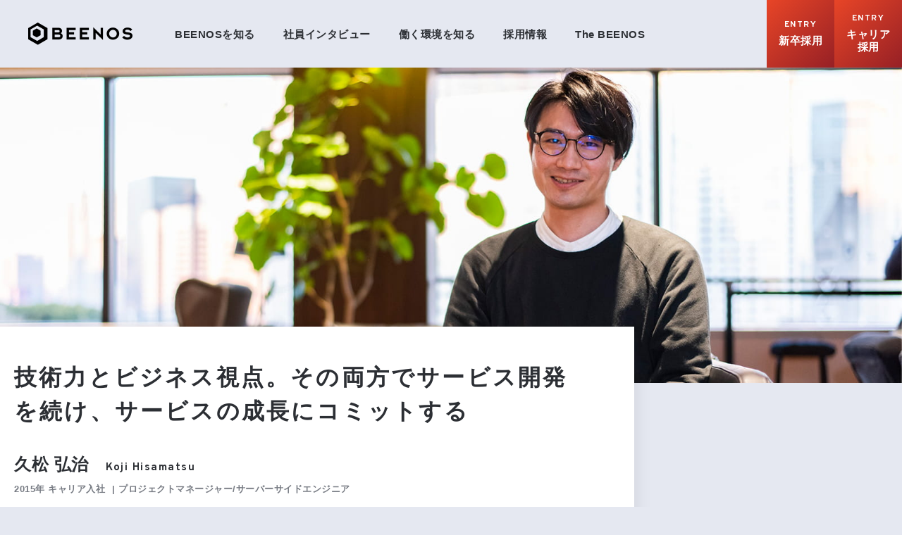

--- FILE ---
content_type: text/html
request_url: https://beenos.com/recruit/interview/engineering/4947/
body_size: 35637
content:
<!DOCTYPE html>
<html lang="ja">
<head prefix="og: http://ogp.me/ns# fb: http://ogp.me/ns/fb#  article: http://ogp.me/ns/article##">
  <meta charset="UTF-8">
  <meta name="viewport" content="width=device-width, initial-scale=1">
  <meta http-equiv="X-UA-Compatible" content="IE=edge">
  <meta name="format-detection" content="telephone=no">
  <meta name="theme-color" content="#e84527">
  <meta name="description" content="BEENOS株式会社の採用情報です。エンジニアスタッフの久松 弘治のインタビューページです。">
  <title>技術力とビジネス視点。その両方でサービス開発を続け、サービスの成長にコミットする | 採用情報 | BEENOS</title>

  <meta property="og:title" content="技術力とビジネス視点。その両方でサービス開発を続け、サービスの成長にコミットする | 採用情報 | BEENOS" />
  <meta property="og:description" content="BEENOS株式会社の採用情報です。エンジニアスタッフの久松 弘治のインタビューページです。" />
  <meta property="og:type" content="article" />
  <meta property="og:url" content="https://beenos.com/recruit/interview/engineering /">
  <meta property="og:site_name" content="BEENOS（ビーノス）株式会社" />
    <meta property="og:image" content="https://beenos.com/assets/images/ogp.png" />
    <meta name="twitter:card" content="summary_large_image">
  <meta name="twitter:site" content="@BeenosVC">
  <meta name="twitter:title" content="技術力とビジネス視点。その両方でサービス開発を続け、サービスの成長にコミットする | 採用情報 | BEENOS">

  <link rel="preconnect" href="https://fonts.gstatic.com">
  <link href="https://fonts.googleapis.com/css2?family=Overpass:wght@400;600;700&display=swap" rel="stylesheet">
  <link rel="stylesheet" href="/recruit/assets/css/app.css">
  <link rel="stylesheet" href="/recruit/assets/css/overwrite.css">
  <link rel="shortcut icon" href="/assets/images/favicon.ico">

  <script>
    (function(i, s, o, g, r, a, m) {
      i['GoogleAnalyticsObject'] = r;
      i[r] = i[r] || function() {
        (i[r].q = i[r].q || []).push(arguments)
      }, i[r].l = 1 * new Date();
      a = s.createElement(o),
        m = s.getElementsByTagName(o)[0];
      a.async = 1;
      a.src = g;
      m.parentNode.insertBefore(a, m)
    })(window, document, 'script', 'https://www.google-analytics.com/analytics.js', 'ga');

    ga('create', 'UA-87661912-1', 'auto');
    ga('send', 'pageview');
  </script>
</head>
<body>
  <div id="interview-detail" class="interview-detail">
    <div id="wrapper" class="l-wrapper">
      <header id="header" class="l-header">
        <nav class="header-navigation">
          <div class="page-title-logo sp-only">
            <a href="/recruit"></a>
          </div>

          <div class="header-navigation-main">
            <h1 class="page-title-logo text-hide pc-only">
              <a href="/recruit">BEENOS</a>
            </h1>

            <ul class="header-navigation-list">
              <li class="header-navigation-list-item">
                <a href="/recruit/know-beenos" class="item-link"><span>BEENOSを知る</span></a>

                <div class="header-navigation-child-list-wrapper">
                  <div class="container">
                    <ul class="header-navigation-child-list">
                      <li class="header-navigation-child-list-item">
                        <a href="/corporate-information"><span>企業・グループ情報</span></a>
                      </li>

                      <li class="header-navigation-child-list-item">
                        <a href="/recruit/ceo-message"><span>CEOメッセージ</span></a>
                      </li>

                      <li class="header-navigation-child-list-item">
                        <a href="/corporate-information/company-profile"><span>会社概要</span></a>
                      </li>

                      <li class="header-navigation-child-list-item">
                        <a href="/corporate-information/timeline"><span>沿革</span></a>
                      </li>
                    </ul>
                  </div>
                </div>

                <span class="overlay-transparent"></span>
              </li>

              <li class="header-navigation-list-item header-navigation-list-item--has-child">
                <a href="javascript:;" class="item-link"><span>社員インタビュー</span></a>

                <div class="header-navigation-child-list-wrapper">
                  <div class="container">
                    <ul class="header-navigation-child-list">
                      <li class="header-navigation-child-list-item header-navigation-child-list-item--image">
                        <a href="/recruit/interview/business">
                          <div class="image"><img src="/recruit/assets/images/common/navigation/interview-image-001.jpg" alt=""></div>
                          <div class="label">
                            <span class="en">BUSINESS</span>
                            <span class="ja">ビジネス</span>
                          </div>
                        </a>
                      </li>

                      <li class="header-navigation-child-list-item header-navigation-child-list-item--image">
                        <a href="/recruit/interview/engineering">
                          <div class="image"><img src="/recruit/assets/images/common/navigation/interview-image-002.jpg" alt=""></div>
                          <div class="label">
                            <span class="en">ENGINEERING</span>
                            <span class="ja">エンジニア</span>
                          </div>
                        </a>
                      </li>

                      <li class="header-navigation-child-list-item header-navigation-child-list-item--image">
                        <a href="/recruit/interview/creative">
                          <div class="image"><img src="/recruit/assets/images/common/navigation/interview-image-003.jpg" alt=""></div>
                          <div class="label">
                            <span class="en">CREATIVE</span>
                            <span class="ja">クリエイティブ</span>
                          </div>
                        </a>
                      </li>

                      <li class="header-navigation-child-list-item header-navigation-child-list-item--image">
                        <a href="/recruit/interview/corporate">
                          <div class="image"><img src="/recruit/assets/images/common/navigation/interview-image-004.jpg" alt=""></div>
                          <div class="label">
                            <span class="en">CORPORATE</span>
                            <span class="ja">コーポレート</span>
                          </div>
                        </a>
                      </li>
                    </ul>
                  </div>
                </div>

                <span class="overlay-transparent"></span>
              </li>

              <li class="header-navigation-list-item">
                <a href="/recruit/working-numbers" class="item-link"><span>働く環境を知る</span></a>

                <div class="header-navigation-child-list-wrapper">
                  <div class="container">
                    <ul class="header-navigation-child-list">
                      <li class="header-navigation-child-list-item">
                        <a href="/recruit/working-welfare"><span>福利厚生</span></a>
                      </li>

                      <li class="header-navigation-child-list-item">
                        <a href="/recruit/working-office"><span>オフィス環境</span></a>
                      </li>

                      <li class="header-navigation-child-list-item">
                        <a href="/recruit/working-culture"><span>挑戦カルチャー</span></a>
                      </li>

                      <li class="header-navigation-child-list-item">
                        <a href="/recruit/working-numbers"><span>数字で見るBEENOS</span></a>
                      </li>
                    </ul>
                  </div>
                </div>

                <span class="overlay-transparent"></span>
              </li>

              <li class="header-navigation-list-item">
                <a href="/recruit/new-graduate" class="item-link"><span>採用情報</span></a>

                <div class="header-navigation-child-list-wrapper">
                  <div class="container">
                    <ul class="header-navigation-child-list">
                      <li class="header-navigation-child-list-item">
                        <a href="/recruit/new-graduate/#flow"><span>応募・選考フロー</span></a>
                      </li>

                      <li class="header-navigation-child-list-item">
                        <a href="/recruit/new-graduate/#faq"><span>よくある質問</span></a>
                      </li>
                    </ul>
                  </div>
                </div>

                <span class="overlay-transparent"></span>
              </li>

              <li class="header-navigation-list-item header-navigation-list-item--dont-has-child">
                <a href="/blog" class="item-link"><span>The BEENOS</span></a>

                <span class="overlay-transparent"></span>
              </li>
            </ul>

            <div class="header-navigation-buttons sp-only">
              <div class="header-navigation-button">
                <a href="https://hrmos.co/pages/beenos-recruit/jobs?category=1713457649676365825">
                  <span class="header-navigation-button-inner">
                    <span class="en">ENTRY</span>
                    <span class="ja">新卒採用</span>
                  </span>
                </a>
              </div>
              <div class="header-navigation-button">
                <a href="https://hrmos.co/pages/beenos-recruit/jobs?category=1713457649676365824">
                  <span class="header-navigation-button-inner">
                    <span class="en">ENTRY</span>
                    <span class="ja">キャリア採用</span>
                  </span>
                </a>
              </div>
            </div>
          </div>

          <div class="burger sp-only js-burger">
            <span></span>
            <span></span>
            <span></span>
          </div>

          <div class="header-navigation-buttons pc-only">
            <div class="header-navigation-button">
              <a href="https://hrmos.co/pages/beenos-recruit/jobs?category=1713457649676365825">
                <span class="header-navigation-button-inner">
                  <span class="en">ENTRY</span>
                  <span class="ja">新卒採用</span>
                </span>
              </a>
            </div>
            <div class="header-navigation-button">
              <a href="https://hrmos.co/pages/beenos-recruit/jobs?category=1713457649676365824">
                <span class="header-navigation-button-inner">
                  <span class="en">ENTRY</span>
                  <span class="ja">キャリア<br>採用</span>
                </span>
              </a>
            </div>
          </div>
        </nav>
      </header>


      <div id="main" class="l-main">
        <section>
  <div class="jumbotron">
    <div class="jumbotron-background">
      <span style="background-image: url('/file/recruit/interview/4947/e-jumbotron-004.jpg');"></span>
    </div>
    <div class="container">
      <div class="jumbotron-box">
        <h2 class="jumbotron-box-title">技術力とビジネス視点。その両方でサービス開発を続け、サービスの成長にコミットする</h2>
        <div class="jumbotron-box-name">
          <div class="name">
            <span class="ja">久松 弘治</span>
            <span class="en overpass">Koji Hisamatsu</span>
          </div>
          <div class="year">
            <span>2015年 キャリア入社</span>
            <span>プロジェクトマネージャー/サーバーサイドエンジニア</span>
          </div>
        </div>
      </div>
    </div>
  </div>

  <!-- PROFILE -->
  <div class="container">
    <div class="profile">
      <h3 class="profile-title"><span class="overpass">Profile</span></h3>
      <div class="profile-text">
        <p class="profile-text-item">主にC言語やC#を使った制御系、オープン系のソフトウェア開発を主とする受託開発及び業務委託として10年間従事。<br />
2015年にエンジニアとしてtenso株式会社に転職し、開発リーダーとして、BuyeeにおけるGrowth開発に携わる。現在はアプリケーション技術推進チームにてBuyeeリプレイスプロジェクトのリーダーを担当し、新たな技術手法導入への挑戦を行っている。</p>
      </div>
    </div>
  </div>

  <!-- DETAIL -->
  <div class="detail">
    <div class="container">
      <div class="detail-cont">
<div class="detail-cont-item">
<div class="detail-cont-inner">
<h3 class="detail-cont-title"><span class="small"><span class="ja">入社のきっかけ</span> <span class="en">WHY BEENOS</span> </span> <span class="large">事業やサービスの可能性に惹かれ新たな挑戦へ</span></h3>

<p class="detail-cont-text">当時、制御系、オープン系のソフトウェア開発をしており、入社直前まではデスマーチのプロジェクト状況であったことや、WEB系に携わりたい想いがあり、これまでとは異なるスキルを見つけられることを条件に転職活動をしていました。その際に知人に誘われて行ったライブ会場でBEENOSのサービスを担当しているエンジニアと知り合い、誘っていただいたのが入社のきっかけです。もちろんスキルの向上、技術面での視点も企業選びの面で重視していましたが、事業として、サービスの仕組みが独特で優位性があったことに成長の可能性や面白みを感じたこと、さらに当時、社内でシステム開発部が新たに発足されるタイミングだったので、立ち上げに関われることにも魅力を感じ、入社を決めました。</p>

<p class="detail-cont-text">プログラミングを取り囲む環境がこれまでとは違うので、一から勉強をすることも含め、関わるサービスとしてもとてもチャレンジングな決断でした。</p>
</div>
</div>

<div class="detail-cont-item">
<div class="detail-cont-inner">
<h3 class="detail-cont-title"><span class="small"><span class="ja">BEENOSで働くことの魅力</span> <span class="en">ATTRACTION</span> </span> <span class="large">進化し続けるサービスに対し、エンジニアとして何ができるかを追求・実行できる環境</span></h3>

<p class="detail-cont-text">現在はtensoのシステム開発部に所属しアプリケーション技術推進チームのリーダーを担っています。<br />
主な業務内容としては、Buyeeのリプレイスプロジェクトを行っています。経年劣化したシステムの再構築を行うことで、現在課題となっている開発時のメンテナンス性や拡張性の改善やアーキテクチャの見直しを進めています。BEENOSグループでの主力サービスとなるBuyeeのリプレイスは、新規開発を進めながら同時に進めていくことになるので、非常に時間がかかるプロジェクトですし、そもそもBuyeeサービス自体が多くの機能と複雑な仕様を持ち合わせており、さらに複数の外部サービスやサブシステムと連携しているためリプレイスを進める上での設計は非常に難しいですがやりがいがある仕事です。</p>

<p class="detail-cont-text">一般的にサービスリプレイスは事業の利益として直結しないことや、現行サービスが稼働していることなどから、事業サイドのメリットが少ないので実行に移すことが難しいと思うのですが、Buyeeとして今後も進化をし続けるためには必要だと思い、リプレイスプロジェクトは自身がやりたいと懇願したものとなります。これはBEENOSの「やりたいことをやれる」という魅力の一つだと思っています。リプレイス提案をしっかりと受け入れてくれました。</p>

<p class="detail-cont-text">新しい技術に触れる機会も多いので、tensoシステム開発部における技術推進も目標に掲げ、自身やメンバーを含め、技術力の向上に努めています。</p>
</div>
</div>

<div class="detail-cont-item">
<div class="detail-cont-image"><img alt="" src="/recruit/assets/images/interview/engineering/staff04/image.jpg" /></div>
</div>

<div class="detail-cont-item">
<div class="detail-cont-inner">
<h3 class="detail-cont-title"><span class="small"><span class="ja">仕事に対する姿勢</span> <span class="en">STANCE</span> </span> <span class="large">大規模なグローバルサービスだからこそ、エンジニアとしての当たり前を徹底し、ビジネス視点をもつ</span></h3>

<p class="detail-cont-text">やはり私たちエンジニアは事業会社のエンジニアとして、システム障害を起こさないことは特に気を付けています。カスタマーサポートやオペレーション担当者、倉庫担当者も含めたユーザーが満足にサービスを使用できる状況を維持することが一番大切だと思いますし、それが利益にもつながっていると念頭に置いています。特にリプレイスは、今動いているものと全く同じように動かすことを担保しなくてはならないですが、不測の事態が発生しやすいので、入念なテストを心掛けています。</p>

<p class="detail-cont-text">チームプロジェクトでは、当たり前のことかもしれませんが、なるべく情報共有することも意識しています。特にリモートワークになってからサービスの動向が見えづらいと感じるので、遂行プロジェクトに関係ないようなことでも大きな改修や機能追加がされたら朝会などでメンバーに共有するようにしています。長期的な目線で会社がどこに向かっているのかという視点でも話すことも多いです。</p>

<p class="detail-cont-text">チームリーダーとしては、プロジェクトを推進することが大きな役目だと思っています。人に依存する業務の進め方ではなく、人に教えてあげられる立場になるようにメンバーの育成もしています。結果的に、担当できる領域が増えたり、理解が深まってプロジェクトをうまく推進していくことができています。</p>
</div>
</div>

<div class="detail-cont-item">
<div class="detail-cont-inner">
<h3 class="detail-cont-title"><span class="small"><span class="ja">自分が自分の未来をデザインする</span> <span class="en">NEXT STANDARD</span> </span> <span class="large">サービスにも技術にも、自分自身やチームの成長にもワクワクする</span></h3>

<p class="detail-cont-text">BEENOSで展開されていく新しいサービスが注目されれば、そこに使われる技術にも注目される可能性があると思うので、エンジニアとしては常にNextスタンダードになりうる技術に対してアンテナを張らないといけないと思っています。そして、そういった技術を採用しながら、世界中で使われる当たり前のサービスにしていきたいです。プロジェクト関連でいうと、やはりリプレイスプロジェクトは大きなもので、そこで採用している設計手法を開発部全員がマスターできるようにすることも、私の中のNextスタンダードです。</p>

<p class="detail-cont-text">最新、最適な技術を採用しつつチームで世界規模のサービスを創ることにワクワクしています。</p>

<p class="detail-cont-note">※インタビュー内容は取材時点のものです。</p>
</div>
</div>
</div>

      <!-- MEMBERS -->
      <div class="members">
        <ul class="c-members-list members-list">
                    <li class="c-members-list-item">
            <a href="/recruit/interview/engineering/4953">
              <dl class="c-members-list-detail">
                <dd class="c-members-list-detail-image">
                  <img src="/file/recruit/interview/4953/e-members-image-001.jpg" alt="">
                  <span class="position">執行役員</span>
                </dd>
                <dt class="c-members-list-detail-title">全世界に展開するサービスとエンジニア組織をグロースさせる面白さ</dt>
                <dd class="c-members-list-detail-name">
                  <div class="name">
                    <span class="ja">髙野 敬大</span>
                    <span class="en">Yukihiro Takano</span>
                  </div>
                  <div class="year">2017年 キャリア入社</div>
                </dd>
              </dl>
            </a>
          </li>
                    <li class="c-members-list-item">
            <a href="/recruit/interview/engineering/4950">
              <dl class="c-members-list-detail">
                <dd class="c-members-list-detail-image">
                  <img src="/file/recruit/interview/4950/e-members-image-003.jpg" alt="">
                  <span class="position">サイト制作・開発 (フルスタックエンジニア)</span>
                </dd>
                <dt class="c-members-list-detail-title">サービスの成長にコミットできる。職種の域を超えて挑戦し続ける</dt>
                <dd class="c-members-list-detail-name">
                  <div class="name">
                    <span class="ja">小林 優里</span>
                    <span class="en">Yuri Kobayashi</span>
                  </div>
                  <div class="year">2017年 キャリア入社</div>
                </dd>
              </dl>
            </a>
          </li>
                    <li class="c-members-list-item">
            <a href="/recruit/interview/engineering/4947">
              <dl class="c-members-list-detail">
                <dd class="c-members-list-detail-image">
                  <img src="/file/recruit/interview/4947/e-members-image-004.jpg" alt="">
                  <span class="position">プロジェクトマネージャー/サーバーサイドエンジニア</span>
                </dd>
                <dt class="c-members-list-detail-title">技術力とビジネス視点。その両方でサービス開発を続け、サービスの成長にコミットする</dt>
                <dd class="c-members-list-detail-name">
                  <div class="name">
                    <span class="ja">久松 弘治</span>
                    <span class="en">Koji Hisamatsu</span>
                  </div>
                  <div class="year">2015年 キャリア入社</div>
                </dd>
              </dl>
            </a>
          </li>
                  </ul>
        <div class="c-button c-button--color_primary c-button--size_primary c-button--align_center members-more-button">
          <a href="/recruit/interview/engineering" class="c-button-body">
            <span>MORE</span>
          </a>
        </div>
      </div>
    </div>
  </div>

  <!-- WORKPLACE -->
<section id="l-work-place" class="l-work-place">
  <div class="container">
    <h2 class="c-section-heading c-section-heading--size_large">
      <span class="ja">働く環境を知る</span>
      <span class="en">WORKPLACE</span>
    </h2>

    <div class="l-work-place-content">
      <ul class="l-work-place-list">
        <li class="l-work-place-list-item">
          <a href="/recruit/working-numbers">
            <div class="l-work-place-list-item-mark"><img src="/recruit/assets/images/common/workplace/mark-overview.png" alt="" width="69"></div>
            <div class="l-work-place-list-item-text-wrapper">
              <div class="l-work-place-list-item-label">OVERVIEW</div>
              <div class="l-work-place-list-item-title">数字で見るBEENOS</div>
              <div class="l-work-place-list-item-more"><span>MORE</span></div>
            </div>
          </a>
        </li>

        <li class="l-work-place-list-item">
          <a href="/recruit/working-culture">
            <div class="l-work-place-list-item-mark"><img src="/recruit/assets/images/common/workplace/mark-culture.png" alt="" width="82"></div>
            <div class="l-work-place-list-item-text-wrapper">
              <div class="l-work-place-list-item-label">CULTURE</div>
              <div class="l-work-place-list-item-title">挑戦カルチャー</div>
              <div class="l-work-place-list-item-more"><span>MORE</span></div>
            </div>
          </a>
        </li>

        <li class="l-work-place-list-item">
          <a href="/recruit/working-office">
            <div class="l-work-place-list-item-mark"><img src="/recruit/assets/images/common/workplace/mark-office.png" alt="" width="70"></div>
            <div class="l-work-place-list-item-text-wrapper">
              <div class="l-work-place-list-item-label">OFFICE</div>
              <div class="l-work-place-list-item-title">オフィス環境</div>
              <div class="l-work-place-list-item-more"><span>MORE</span></div>
            </div>
          </a>
        </li>

        <li class="l-work-place-list-item">
          <a href="/recruit/working-welfare">
            <div class="l-work-place-list-item-mark"><img src="/recruit/assets/images/common/workplace/mark-support.png" alt="" width="79"></div>
            <div class="l-work-place-list-item-text-wrapper">
              <div class="l-work-place-list-item-label">BENEFITS</div>
              <div class="l-work-place-list-item-title">福利厚生</div>
              <div class="l-work-place-list-item-more"><span>MORE</span></div>
            </div>
          </a>
        </li>

        <li class="l-work-place-list-item">
          <a href="/recruit/new-graduate/#faq">
            <div class="l-work-place-list-item-mark"><img src="/recruit/assets/images/common/workplace/mark-faq.png" alt="" width="72"></div>
            <div class="l-work-place-list-item-text-wrapper">
              <div class="l-work-place-list-item-label">FAQ</div>
              <div class="l-work-place-list-item-title">よくある質問</div>
              <div class="l-work-place-list-item-more"><span>MORE</span></div>
            </div>
          </a>
        </li>
      </ul>
    </div>
  </div>
</section>
</section>

<div class="l-breadcrumb">
  <div class="container">
    <ul class="l-breadcrumb-list">
      <li class="l-breadcrumb-list-item">
        <a href="/recruit">採用ホーム</a>
      </li>
      <li class="l-breadcrumb-list-item">
        <a href="/recruit/interview/business">社員インタビュー BUSINESS</a>
      </li>
      <li class="l-breadcrumb-list-item">
        <span>久松 弘治</span>
      </li>
    </ul>
  </div>
</div>
      </div>

      <footer id="footer" class="l-footer">
        <div class="container">
          <div class="footer-pagetop"><a href="#wrapper"><span></span></a></div>

          <div class="footer-icons">
            <div class="footer-icon footer-icon--wantedly">
              <a href="https://www.wantedly.com/companies/BEENOS" target="_blank"></a>
            </div>
            <div class="footer-icon footer-icon--facebook">
              <a href="https://www.facebook.com/beenosVC" target="_blank"></a>
            </div>
          </div>

          <nav class="footer-main-navigation">
            <div class="footr-main-navigation-main">
              <div class="footer-logo text-hide">
                <a href="/recruit">Beenos</a>
              </div>

              <ul class="footer-main-navigation-list">
                <li class="footer-main-navigation-list-item">
                  <a href="https://hrmos.co/pages/beenos-recruit/jobs?category=1713457649676365825" class="footer-navigation-parent-text footer-navigation-parent-text--link"><span>新卒採用一覧</span></a>
                </li>
                <li class="footer-main-navigation-list-item">
                  <a href="https://hrmos.co/pages/beenos-recruit/jobs?category=1713457649676365824" class="footer-navigation-parent-text footer-navigation-parent-text--link"><span>キャリア採用一覧</span></a>
                </li>
              </ul>
            </div>

            <div class="footer-main-navigation-sub">
              <div class="footer-main-navigation-sub-column">
                <ul class="footer-main-navigation-list">
                  <li class="footer-main-navigation-list-item">
                    <div class="footer-navigation-parent-text"><span>BEENOSを知る</span></div>

                    <ul class="footer-navigation-child-list">
                      <li class="footer-navigation-child-list-item">
                        <a href="/corporate-information"><span>企業・グループ情報</span></a>
                      </li>

                      <li class="footer-navigation-child-list-item">
                        <a href="/recruit/ceo-message"><span>CEOメッセージ</span></a>
                      </li>

                      <li class="footer-navigation-child-list-item">
                        <a href="/corporate-information/company-profile"><span>会社概要</span></a>
                      </li>

                      <li class="footer-navigation-child-list-item">
                        <a href="/corporate-information/timeline"><span>沿革</span></a>
                      </li>
                    </ul>
                  </li>
                </ul>
              </div>

              <div class="footer-main-navigation-sub-column">
                <ul class="footer-main-navigation-list">
                  <li class="footer-main-navigation-list-item">
                    <div class="footer-navigation-parent-text"><span>社員インタビュー</span></div>

                    <ul class="footer-navigation-child-list">
                      <li class="footer-navigation-child-list-item">
                        <a href="/recruit/interview/business"><span>ビジネス</span></a>
                      </li>

                      <li class="footer-navigation-child-list-item">
                        <a href="/recruit/interview/engineering"><span>エンジニア</span></a>
                      </li>

                      <li class="footer-navigation-child-list-item">
                        <a href="/recruit/interview/creative"><span>クリエイティブ</span></a>
                      </li>

                      <li class="footer-navigation-child-list-item">
                        <a href="/recruit/interview/corporate"><span>コーポレート</span></a>
                      </li>
                    </ul>
                  </li>
                </ul>
              </div>

              <div class="footer-main-navigation-sub-column">
                <ul class="footer-main-navigation-list">
                  <li class="footer-main-navigation-list-item">
                    <div class="footer-navigation-parent-text"><span>働く環境を知る</span></div>

                    <ul class="footer-navigation-child-list">
                      <li class="footer-navigation-child-list-item">
                        <a href="/recruit/working-welfare"><span>福利厚生</span></a>
                      </li>

                      <li class="footer-navigation-child-list-item">
                        <a href="/recruit/working-office"><span>オフィス環境</span></a>
                      </li>

                      <li class="footer-navigation-child-list-item">
                        <a href="/recruit/working-culture"><span>挑戦カルチャー</span></a>
                      </li>

                      <li class="footer-navigation-child-list-item">
                        <a href="/recruit/working-numbers"><span>数字で見るBEENOS</span></a>
                      </li>
                    </ul>
                  </li>
                </ul>
              </div>

              <div class="footer-main-navigation-sub-column">
                <ul class="footer-main-navigation-list">
                  <li class="footer-main-navigation-list-item">
                    <div class="footer-navigation-parent-text"><span>採用情報</span></div>

                    <ul class="footer-navigation-child-list">
                      <li class="footer-navigation-child-list-item">
                        <a href="/recruit/new-graduate/#flow"><span>応募・選考フロー</span></a>
                      </li>

                      <li class="footer-navigation-child-list-item">
                        <a href="/recruit/new-graduate/#faq"><span>よくある質問</span></a>
                      </li>
                    </ul>
                  </li>
                </ul>

                <ul class="footer-main-navigation-list">
                  <li class="footer-main-navigation-list-item">
                    <a href="/blog" class="footer-navigation-parent-text footer-navigation-parent-text--link"><span>ブログ</span></a>
                  </li>
                </ul>
              </div>
            </div>
          </nav>

          <div class="footer-banner-wrapper">
            <a href="https://careerpark-agent.jp/interview/10-2" target="_blank">
              <img src="/recruit/assets/images/footer/recruit_banner.jpg" alt="キャリア地図" class="recruit_footer_banner_img">
            </a>
          </div>

          <div class="footer-sub-navigation-wrapper">
            <nav class="footer-sub-navigation">
              <ul class="footer-sub-navigation-list">
                <li class="footer-sub-navigation-list-item">
                  <a href="/termsofuse"><span>利用規約</span></a>
                </li>

                <li class="footer-sub-navigation-list-item">
                  <a href="/disclaimer"><span>免責事項</span></a>
                </li>

                <li class="footer-sub-navigation-list-item">
                  <a href="/privacypolicy"><span>個人情報保護方針</span></a>
                </li>

                <li class="footer-sub-navigation-list-item">
                  <a href="/securitypolicy"><span>情報セキュリティ方針</span></a>
                </li>

                <li class="footer-sub-navigation-list-item">
                  <a href="/contact"><span>お問い合わせ</span></a>
                </li>
              </ul>
            </nav>

            <div class="copyright overpass">
              <small>Copyright&copy;BEENOS. Inc. ALL Rights Reserved.</small>
            </div>
          </div>
        </div>
      </footer>
    </div>

    
    
  </div>
  <script src="/recruit/assets/js/vendor.js"></script>
  <script src="/recruit/assets/js/app.js"></script>
</body>
</html>


--- FILE ---
content_type: text/css
request_url: https://beenos.com/recruit/assets/css/app.css
body_size: 204726
content:
@charset "UTF-8";

/*! normalize.css v7.0.0 | MIT License | github.com/necolas/normalize.css */
html {
  line-height: 1.15;
  -ms-text-size-adjust: 100%;
  -webkit-text-size-adjust: 100%
}

article,
aside,
details,
figcaption,
figure,
footer,
header,
main,
menu,
nav,
section {
  display: block
}

h1 {
  font-size: 2em;
  margin: .67em 0
}

figure {
  margin: 1em 40px;
  margin: 0;
  padding: 0
}

hr {
  -webkit-box-sizing: content-box;
  box-sizing: content-box;
  height: 0;
  overflow: visible
}

code,
kbd,
pre,
samp {
  font-family: monospace, monospace;
  font-size: 1em
}

a {
  background-color: transparent;
  -webkit-text-decoration-skip: objects;
  color: inherit
}

abbr[title] {
  border-bottom: none;
  text-decoration: underline;
  -webkit-text-decoration: underline dotted;
  text-decoration: underline dotted
}

b,
strong {
  font-weight: inherit;
  font-weight: bolder
}

dfn {
  font-style: italic
}

mark {
  background-color: #ff0;
  color: #000
}

small {
  font-size: 80%
}

sub,
sup {
  font-size: 75%;
  line-height: 0;
  position: relative;
  vertical-align: baseline
}

sub {
  bottom: -.25em
}

sup {
  top: -.5em
}

audio,
canvas,
video {
  display: inline-block
}

audio:not([controls]) {
  display: none;
  height: 0
}

img {
  border-style: none
}

svg:not(:root) {
  overflow: hidden
}

button,
input,
optgroup,
select,
textarea {
  font-family: sans-serif;
  font-size: 100%;
  line-height: 1.15;
  margin: 0
}

button,
input {
  overflow: visible
}

button,
select {
  text-transform: none
}

[type=reset],
[type=submit],
button,
html [type=button] {
  -webkit-appearance: button
}

[type=button]::-moz-focus-inner,
[type=reset]::-moz-focus-inner,
[type=submit]::-moz-focus-inner,
button::-moz-focus-inner {
  border-style: none;
  padding: 0
}

[type=button]:-moz-focusring,
[type=reset]:-moz-focusring,
[type=submit]:-moz-focusring,
button:-moz-focusring {
  outline: ButtonText dotted 1px
}

fieldset {
  padding: .35em .75em .625em
}

legend {
  -webkit-box-sizing: border-box;
  box-sizing: border-box;
  color: inherit;
  display: table;
  max-width: 100%;
  padding: 0;
  white-space: normal
}

progress {
  display: inline-block;
  vertical-align: baseline
}

textarea {
  overflow: auto
}

[type=checkbox],
[type=radio] {
  -webkit-box-sizing: border-box;
  box-sizing: border-box;
  padding: 0
}

[type=number]::-webkit-inner-spin-button,
[type=number]::-webkit-outer-spin-button {
  height: auto
}

[type=search] {
  -webkit-appearance: textfield;
  outline-offset: -2px
}

[type=search]::-webkit-search-cancel-button,
[type=search]::-webkit-search-decoration {
  -webkit-appearance: none
}

::-webkit-file-upload-button {
  -webkit-appearance: button;
  font: inherit
}

summary {
  display: list-item
}

[hidden],
template {
  display: none
}

.swiper-container {
  margin-left: auto;
  margin-right: auto;
  position: relative;
  overflow: hidden;
  list-style: none;
  padding: 0;
  z-index: 1
}

.swiper-container-no-flexbox .swiper-slide {
  float: left
}

.swiper-container-vertical>.swiper-wrapper {
  -webkit-box-orient: vertical;
  -webkit-box-direction: normal;
  -ms-flex-direction: column;
  flex-direction: column
}

.swiper-wrapper {
  position: relative;
  width: 100%;
  height: 100%;
  z-index: 1;
  display: flex;
  -webkit-transition-property: -webkit-transform;
  transition-property: -webkit-transform;
  transition-property: transform;
  transition-property: transform, -webkit-transform;
  -webkit-box-sizing: content-box;
  box-sizing: content-box
}

.swiper-container-android .swiper-slide,
.swiper-wrapper {
  -webkit-transform: translate3d(0, 0, 0);
  transform: translate3d(0, 0, 0)
}

.swiper-container-multirow>.swiper-wrapper {
  flex-wrap: wrap
}

.swiper-container-free-mode>.swiper-wrapper {
  -webkit-transition-timing-function: ease-out;
  transition-timing-function: ease-out;
  margin: 0 auto
}

.swiper-slide {
  -ms-flex-negative: 0;
  flex-shrink: 0;
  width: 100%;
  height: 100%;
  position: relative;
  -webkit-transition-property: -webkit-transform;
  transition-property: -webkit-transform;
  transition-property: transform;
  transition-property: transform, -webkit-transform
}

.swiper-slide-invisible-blank {
  visibility: hidden
}

.swiper-container-autoheight,
.swiper-container-autoheight .swiper-slide {
  height: auto
}

.swiper-container-autoheight .swiper-wrapper {
  -webkit-box-align: start;
  -ms-flex-align: start;
  align-items: flex-start;
  -webkit-transition-property: height, -webkit-transform;
  transition-property: height, -webkit-transform;
  transition-property: transform, height;
  transition-property: transform, height, -webkit-transform
}

.swiper-container-3d {
  -webkit-perspective: 1200px;
  perspective: 1200px
}

.swiper-container-3d .swiper-cube-shadow,
.swiper-container-3d .swiper-slide,
.swiper-container-3d .swiper-slide-shadow-bottom,
.swiper-container-3d .swiper-slide-shadow-left,
.swiper-container-3d .swiper-slide-shadow-right,
.swiper-container-3d .swiper-slide-shadow-top,
.swiper-container-3d .swiper-wrapper {
  -webkit-transform-style: preserve-3d;
  transform-style: preserve-3d
}

.swiper-container-3d .swiper-slide-shadow-bottom,
.swiper-container-3d .swiper-slide-shadow-left,
.swiper-container-3d .swiper-slide-shadow-right,
.swiper-container-3d .swiper-slide-shadow-top {
  position: absolute;
  left: 0;
  top: 0;
  width: 100%;
  height: 100%;
  pointer-events: none;
  z-index: 10
}

.swiper-container-3d .swiper-slide-shadow-left {
  background-image: -webkit-gradient(linear, right top, left top, from(rgba(0, 0, 0, .5)), to(rgba(0, 0, 0, 0)));
  background-image: linear-gradient(to left, rgba(0, 0, 0, .5), rgba(0, 0, 0, 0))
}

.swiper-container-3d .swiper-slide-shadow-right {
  background-image: -webkit-gradient(linear, left top, right top, from(rgba(0, 0, 0, .5)), to(rgba(0, 0, 0, 0)));
  background-image: linear-gradient(to right, rgba(0, 0, 0, .5), rgba(0, 0, 0, 0))
}

.swiper-container-3d .swiper-slide-shadow-top {
  background-image: -webkit-gradient(linear, left bottom, left top, from(rgba(0, 0, 0, .5)), to(rgba(0, 0, 0, 0)));
  background-image: linear-gradient(to top, rgba(0, 0, 0, .5), rgba(0, 0, 0, 0))
}

.swiper-container-3d .swiper-slide-shadow-bottom {
  background-image: -webkit-gradient(linear, left top, left bottom, from(rgba(0, 0, 0, .5)), to(rgba(0, 0, 0, 0)));
  background-image: linear-gradient(to bottom, rgba(0, 0, 0, .5), rgba(0, 0, 0, 0))
}

.swiper-container-wp8-horizontal,
.swiper-container-wp8-horizontal>.swiper-wrapper {
  -ms-touch-action: pan-y;
  touch-action: pan-y
}

.swiper-container-wp8-vertical,
.swiper-container-wp8-vertical>.swiper-wrapper {
  -ms-touch-action: pan-x;
  touch-action: pan-x
}

.swiper-button-next,
.swiper-button-prev {
  position: absolute;
  top: 50%;
  width: 27px;
  height: 44px;
  margin-top: -22px;
  z-index: 10;
  cursor: pointer;
  background-size: 27px 44px;
  background-position: center;
  background-repeat: no-repeat
}

.swiper-button-next.swiper-button-disabled,
.swiper-button-prev.swiper-button-disabled {
  opacity: .35;
  cursor: auto;
  pointer-events: none
}

.swiper-button-prev,
.swiper-container-rtl .swiper-button-next {
  background-image: url("data:image/svg+xml;charset=utf-8,%3Csvg%20xmlns%3D'http%3A%2F%2Fwww.w3.org%2F2000%2Fsvg'%20viewBox%3D'0%200%2027%2044'%3E%3Cpath%20d%3D'M0%2C22L22%2C0l2.1%2C2.1L4.2%2C22l19.9%2C19.9L22%2C44L0%2C22L0%2C22L0%2C22z'%20fill%3D'%23007aff'%2F%3E%3C%2Fsvg%3E");
  left: 10px;
  right: auto
}

.swiper-button-next,
.swiper-container-rtl .swiper-button-prev {
  background-image: url("data:image/svg+xml;charset=utf-8,%3Csvg%20xmlns%3D'http%3A%2F%2Fwww.w3.org%2F2000%2Fsvg'%20viewBox%3D'0%200%2027%2044'%3E%3Cpath%20d%3D'M27%2C22L27%2C22L5%2C44l-2.1-2.1L22.8%2C22L2.9%2C2.1L5%2C0L27%2C22L27%2C22z'%20fill%3D'%23007aff'%2F%3E%3C%2Fsvg%3E");
  right: 10px;
  left: auto
}

.swiper-button-prev.swiper-button-white,
.swiper-container-rtl .swiper-button-next.swiper-button-white {
  background-image: url("data:image/svg+xml;charset=utf-8,%3Csvg%20xmlns%3D'http%3A%2F%2Fwww.w3.org%2F2000%2Fsvg'%20viewBox%3D'0%200%2027%2044'%3E%3Cpath%20d%3D'M0%2C22L22%2C0l2.1%2C2.1L4.2%2C22l19.9%2C19.9L22%2C44L0%2C22L0%2C22L0%2C22z'%20fill%3D'%23ffffff'%2F%3E%3C%2Fsvg%3E")
}

.swiper-button-next.swiper-button-white,
.swiper-container-rtl .swiper-button-prev.swiper-button-white {
  background-image: url("data:image/svg+xml;charset=utf-8,%3Csvg%20xmlns%3D'http%3A%2F%2Fwww.w3.org%2F2000%2Fsvg'%20viewBox%3D'0%200%2027%2044'%3E%3Cpath%20d%3D'M27%2C22L27%2C22L5%2C44l-2.1-2.1L22.8%2C22L2.9%2C2.1L5%2C0L27%2C22L27%2C22z'%20fill%3D'%23ffffff'%2F%3E%3C%2Fsvg%3E")
}

.swiper-button-prev.swiper-button-black,
.swiper-container-rtl .swiper-button-next.swiper-button-black {
  background-image: url("data:image/svg+xml;charset=utf-8,%3Csvg%20xmlns%3D'http%3A%2F%2Fwww.w3.org%2F2000%2Fsvg'%20viewBox%3D'0%200%2027%2044'%3E%3Cpath%20d%3D'M0%2C22L22%2C0l2.1%2C2.1L4.2%2C22l19.9%2C19.9L22%2C44L0%2C22L0%2C22L0%2C22z'%20fill%3D'%23000000'%2F%3E%3C%2Fsvg%3E")
}

.swiper-button-next.swiper-button-black,
.swiper-container-rtl .swiper-button-prev.swiper-button-black {
  background-image: url("data:image/svg+xml;charset=utf-8,%3Csvg%20xmlns%3D'http%3A%2F%2Fwww.w3.org%2F2000%2Fsvg'%20viewBox%3D'0%200%2027%2044'%3E%3Cpath%20d%3D'M27%2C22L27%2C22L5%2C44l-2.1-2.1L22.8%2C22L2.9%2C2.1L5%2C0L27%2C22L27%2C22z'%20fill%3D'%23000000'%2F%3E%3C%2Fsvg%3E")
}

.swiper-button-lock {
  display: none
}

.swiper-pagination {
  position: absolute;
  text-align: center;
  -webkit-transition: opacity .3s;
  transition: opacity .3s;
  -webkit-transform: translate3d(0, 0, 0);
  transform: translate3d(0, 0, 0);
  z-index: 10
}

.swiper-pagination.swiper-pagination-hidden {
  opacity: 0
}

.swiper-container-horizontal>.swiper-pagination-bullets,
.swiper-pagination-custom,
.swiper-pagination-fraction {
  bottom: 10px;
  left: 0;
  width: 100%
}

.swiper-pagination-bullets-dynamic {
  overflow: hidden;
  font-size: 0
}

.swiper-pagination-bullets-dynamic .swiper-pagination-bullet {
  -webkit-transform: scale(.33);
  transform: scale(.33);
  position: relative
}

.swiper-pagination-bullets-dynamic .swiper-pagination-bullet-active,
.swiper-pagination-bullets-dynamic .swiper-pagination-bullet-active-main {
  -webkit-transform: scale(1);
  transform: scale(1)
}

.swiper-pagination-bullets-dynamic .swiper-pagination-bullet-active-prev {
  -webkit-transform: scale(.66);
  transform: scale(.66)
}

.swiper-pagination-bullets-dynamic .swiper-pagination-bullet-active-prev-prev {
  -webkit-transform: scale(.33);
  transform: scale(.33)
}

.swiper-pagination-bullets-dynamic .swiper-pagination-bullet-active-next {
  -webkit-transform: scale(.66);
  transform: scale(.66)
}

.swiper-pagination-bullets-dynamic .swiper-pagination-bullet-active-next-next {
  -webkit-transform: scale(.33);
  transform: scale(.33)
}

.swiper-pagination-bullet {
  width: 8px;
  height: 8px;
  display: inline-block;
  border-radius: 100%;
  background: #000;
  opacity: .2
}

button.swiper-pagination-bullet {
  border: none;
  margin: 0;
  padding: 0;
  -webkit-box-shadow: none;
  box-shadow: none;
  -webkit-appearance: none;
  -moz-appearance: none;
  appearance: none
}

.swiper-pagination-clickable .swiper-pagination-bullet {
  cursor: pointer
}

.swiper-pagination-bullet-active {
  opacity: 1;
  background: #007aff
}

.swiper-container-vertical>.swiper-pagination-bullets {
  right: 10px;
  top: 50%;
  -webkit-transform: translate3d(0, -50%, 0);
  transform: translate3d(0, -50%, 0)
}

.swiper-container-vertical>.swiper-pagination-bullets .swiper-pagination-bullet {
  margin: 6px 0;
  display: block
}

.swiper-container-vertical>.swiper-pagination-bullets.swiper-pagination-bullets-dynamic {
  top: 50%;
  -webkit-transform: translateY(-50%);
  transform: translateY(-50%);
  width: 8px
}

.swiper-container-vertical>.swiper-pagination-bullets.swiper-pagination-bullets-dynamic .swiper-pagination-bullet {
  display: inline-block;
  -webkit-transition: top .2s, -webkit-transform .2s;
  transition: top .2s, -webkit-transform .2s;
  transition: transform .2s, top .2s;
  transition: transform .2s, top .2s, -webkit-transform .2s
}

.swiper-container-horizontal>.swiper-pagination-bullets .swiper-pagination-bullet {
  margin: 0 4px
}

.swiper-container-horizontal>.swiper-pagination-bullets.swiper-pagination-bullets-dynamic {
  left: 50%;
  -webkit-transform: translateX(-50%);
  transform: translateX(-50%);
  white-space: nowrap
}

.swiper-container-horizontal>.swiper-pagination-bullets.swiper-pagination-bullets-dynamic .swiper-pagination-bullet {
  -webkit-transition: left .2s, -webkit-transform .2s;
  transition: left .2s, -webkit-transform .2s;
  transition: transform .2s, left .2s;
  transition: transform .2s, left .2s, -webkit-transform .2s
}

.swiper-container-horizontal.swiper-container-rtl>.swiper-pagination-bullets-dynamic .swiper-pagination-bullet {
  -webkit-transition: right .2s, -webkit-transform .2s;
  transition: right .2s, -webkit-transform .2s;
  transition: transform .2s, right .2s;
  transition: transform .2s, right .2s, -webkit-transform .2s
}

.swiper-pagination-progressbar {
  background: rgba(0, 0, 0, .25);
  position: absolute
}

.swiper-pagination-progressbar .swiper-pagination-progressbar-fill {
  background: #007aff;
  position: absolute;
  left: 0;
  top: 0;
  width: 100%;
  height: 100%;
  -webkit-transform: scale(0);
  transform: scale(0);
  -webkit-transform-origin: left top;
  transform-origin: left top
}

.swiper-container-rtl .swiper-pagination-progressbar .swiper-pagination-progressbar-fill {
  -webkit-transform-origin: right top;
  transform-origin: right top
}

.swiper-container-horizontal>.swiper-pagination-progressbar,
.swiper-container-vertical>.swiper-pagination-progressbar.swiper-pagination-progressbar-opposite {
  width: 100%;
  height: 4px;
  left: 0;
  top: 0
}

.swiper-container-horizontal>.swiper-pagination-progressbar.swiper-pagination-progressbar-opposite,
.swiper-container-vertical>.swiper-pagination-progressbar {
  width: 4px;
  height: 100%;
  left: 0;
  top: 0
}

.swiper-pagination-white .swiper-pagination-bullet-active {
  background: #fff
}

.swiper-pagination-progressbar.swiper-pagination-white {
  background: rgba(255, 255, 255, .25)
}

.swiper-pagination-progressbar.swiper-pagination-white .swiper-pagination-progressbar-fill {
  background: #fff
}

.swiper-pagination-black .swiper-pagination-bullet-active {
  background: #000
}

.swiper-pagination-progressbar.swiper-pagination-black {
  background: rgba(0, 0, 0, .25)
}

.swiper-pagination-progressbar.swiper-pagination-black .swiper-pagination-progressbar-fill {
  background: #000
}

.swiper-pagination-lock {
  display: none
}

.swiper-scrollbar {
  border-radius: 10px;
  position: relative;
  -ms-touch-action: none;
  background: rgba(0, 0, 0, .1)
}

.swiper-container-horizontal>.swiper-scrollbar {
  position: absolute;
  left: 1%;
  bottom: 3px;
  z-index: 50;
  height: 5px;
  width: 98%
}

.swiper-container-vertical>.swiper-scrollbar {
  position: absolute;
  right: 3px;
  top: 1%;
  z-index: 50;
  width: 5px;
  height: 98%
}

.swiper-scrollbar-drag {
  height: 100%;
  width: 100%;
  position: relative;
  background: rgba(0, 0, 0, .5);
  border-radius: 10px;
  left: 0;
  top: 0
}

.swiper-scrollbar-cursor-drag {
  cursor: move
}

.swiper-scrollbar-lock {
  display: none
}

.swiper-zoom-container {
  width: 100%;
  height: 100%;
  display: flex;
  -webkit-box-pack: center;
  -ms-flex-pack: center;
  justify-content: center;
  -webkit-box-align: center;
  -ms-flex-align: center;
  align-items: center;
  text-align: center
}

.swiper-zoom-container>canvas,
.swiper-zoom-container>img,
.swiper-zoom-container>svg {
  max-width: 100%;
  max-height: 100%;
  -o-object-fit: contain;
  object-fit: contain
}

.swiper-slide-zoomed {
  cursor: move
}

.swiper-lazy-preloader {
  width: 42px;
  height: 42px;
  position: absolute;
  left: 50%;
  top: 50%;
  margin-left: -21px;
  margin-top: -21px;
  z-index: 10;
  -webkit-transform-origin: 50%;
  transform-origin: 50%;
  -webkit-animation: 1s steps(12, end) infinite swiper-preloader-spin;
  animation: 1s steps(12, end) infinite swiper-preloader-spin
}

.swiper-lazy-preloader:after {
  display: block;
  content: '';
  width: 100%;
  height: 100%;
  background-image: url("data:image/svg+xml;charset=utf-8,%3Csvg%20viewBox%3D'0%200%20120%20120'%20xmlns%3D'http%3A%2F%2Fwww.w3.org%2F2000%2Fsvg'%20xmlns%3Axlink%3D'http%3A%2F%2Fwww.w3.org%2F1999%2Fxlink'%3E%3Cdefs%3E%3Cline%20id%3D'l'%20x1%3D'60'%20x2%3D'60'%20y1%3D'7'%20y2%3D'27'%20stroke%3D'%236c6c6c'%20stroke-width%3D'11'%20stroke-linecap%3D'round'%2F%3E%3C%2Fdefs%3E%3Cg%3E%3Cuse%20xlink%3Ahref%3D'%23l'%20opacity%3D'.27'%2F%3E%3Cuse%20xlink%3Ahref%3D'%23l'%20opacity%3D'.27'%20transform%3D'rotate(30%2060%2C60)'%2F%3E%3Cuse%20xlink%3Ahref%3D'%23l'%20opacity%3D'.27'%20transform%3D'rotate(60%2060%2C60)'%2F%3E%3Cuse%20xlink%3Ahref%3D'%23l'%20opacity%3D'.27'%20transform%3D'rotate(90%2060%2C60)'%2F%3E%3Cuse%20xlink%3Ahref%3D'%23l'%20opacity%3D'.27'%20transform%3D'rotate(120%2060%2C60)'%2F%3E%3Cuse%20xlink%3Ahref%3D'%23l'%20opacity%3D'.27'%20transform%3D'rotate(150%2060%2C60)'%2F%3E%3Cuse%20xlink%3Ahref%3D'%23l'%20opacity%3D'.37'%20transform%3D'rotate(180%2060%2C60)'%2F%3E%3Cuse%20xlink%3Ahref%3D'%23l'%20opacity%3D'.46'%20transform%3D'rotate(210%2060%2C60)'%2F%3E%3Cuse%20xlink%3Ahref%3D'%23l'%20opacity%3D'.56'%20transform%3D'rotate(240%2060%2C60)'%2F%3E%3Cuse%20xlink%3Ahref%3D'%23l'%20opacity%3D'.66'%20transform%3D'rotate(270%2060%2C60)'%2F%3E%3Cuse%20xlink%3Ahref%3D'%23l'%20opacity%3D'.75'%20transform%3D'rotate(300%2060%2C60)'%2F%3E%3Cuse%20xlink%3Ahref%3D'%23l'%20opacity%3D'.85'%20transform%3D'rotate(330%2060%2C60)'%2F%3E%3C%2Fg%3E%3C%2Fsvg%3E");
  background-position: 50%;
  background-size: 100%;
  background-repeat: no-repeat
}

.swiper-lazy-preloader-white:after {
  background-image: url("data:image/svg+xml;charset=utf-8,%3Csvg%20viewBox%3D'0%200%20120%20120'%20xmlns%3D'http%3A%2F%2Fwww.w3.org%2F2000%2Fsvg'%20xmlns%3Axlink%3D'http%3A%2F%2Fwww.w3.org%2F1999%2Fxlink'%3E%3Cdefs%3E%3Cline%20id%3D'l'%20x1%3D'60'%20x2%3D'60'%20y1%3D'7'%20y2%3D'27'%20stroke%3D'%23fff'%20stroke-width%3D'11'%20stroke-linecap%3D'round'%2F%3E%3C%2Fdefs%3E%3Cg%3E%3Cuse%20xlink%3Ahref%3D'%23l'%20opacity%3D'.27'%2F%3E%3Cuse%20xlink%3Ahref%3D'%23l'%20opacity%3D'.27'%20transform%3D'rotate(30%2060%2C60)'%2F%3E%3Cuse%20xlink%3Ahref%3D'%23l'%20opacity%3D'.27'%20transform%3D'rotate(60%2060%2C60)'%2F%3E%3Cuse%20xlink%3Ahref%3D'%23l'%20opacity%3D'.27'%20transform%3D'rotate(90%2060%2C60)'%2F%3E%3Cuse%20xlink%3Ahref%3D'%23l'%20opacity%3D'.27'%20transform%3D'rotate(120%2060%2C60)'%2F%3E%3Cuse%20xlink%3Ahref%3D'%23l'%20opacity%3D'.27'%20transform%3D'rotate(150%2060%2C60)'%2F%3E%3Cuse%20xlink%3Ahref%3D'%23l'%20opacity%3D'.37'%20transform%3D'rotate(180%2060%2C60)'%2F%3E%3Cuse%20xlink%3Ahref%3D'%23l'%20opacity%3D'.46'%20transform%3D'rotate(210%2060%2C60)'%2F%3E%3Cuse%20xlink%3Ahref%3D'%23l'%20opacity%3D'.56'%20transform%3D'rotate(240%2060%2C60)'%2F%3E%3Cuse%20xlink%3Ahref%3D'%23l'%20opacity%3D'.66'%20transform%3D'rotate(270%2060%2C60)'%2F%3E%3Cuse%20xlink%3Ahref%3D'%23l'%20opacity%3D'.75'%20transform%3D'rotate(300%2060%2C60)'%2F%3E%3Cuse%20xlink%3Ahref%3D'%23l'%20opacity%3D'.85'%20transform%3D'rotate(330%2060%2C60)'%2F%3E%3C%2Fg%3E%3C%2Fsvg%3E")
}

@-webkit-keyframes swiper-preloader-spin {
  100% {
    -webkit-transform: rotate(360deg);
    transform: rotate(360deg)
  }
}

@keyframes swiper-preloader-spin {
  100% {
    -webkit-transform: rotate(360deg);
    transform: rotate(360deg)
  }
}

.swiper-container .swiper-notification {
  position: absolute;
  left: 0;
  top: 0;
  pointer-events: none;
  opacity: 0;
  z-index: -1000
}

.swiper-container-fade.swiper-container-free-mode .swiper-slide {
  -webkit-transition-timing-function: ease-out;
  transition-timing-function: ease-out
}

.swiper-container-fade .swiper-slide {
  pointer-events: none;
  -webkit-transition-property: opacity;
  transition-property: opacity
}

.swiper-container-fade .swiper-slide .swiper-slide {
  pointer-events: none
}

.swiper-container-fade .swiper-slide-active,
.swiper-container-fade .swiper-slide-active .swiper-slide-active {
  pointer-events: auto
}

.swiper-container-cube {
  overflow: visible
}

.swiper-container-cube .swiper-slide {
  pointer-events: none;
  -webkit-backface-visibility: hidden;
  backface-visibility: hidden;
  z-index: 1;
  visibility: hidden;
  -webkit-transform-origin: 0 0;
  transform-origin: 0 0;
  width: 100%;
  height: 100%
}

.swiper-container-cube .swiper-slide .swiper-slide {
  pointer-events: none
}

.swiper-container-cube.swiper-container-rtl .swiper-slide {
  -webkit-transform-origin: 100% 0;
  transform-origin: 100% 0
}

.swiper-container-cube .swiper-slide-active,
.swiper-container-cube .swiper-slide-active .swiper-slide-active {
  pointer-events: auto
}

.swiper-container-cube .swiper-slide-active,
.swiper-container-cube .swiper-slide-next,
.swiper-container-cube .swiper-slide-next+.swiper-slide,
.swiper-container-cube .swiper-slide-prev {
  pointer-events: auto;
  visibility: visible
}

.swiper-container-cube .swiper-slide-shadow-bottom,
.swiper-container-cube .swiper-slide-shadow-left,
.swiper-container-cube .swiper-slide-shadow-right,
.swiper-container-cube .swiper-slide-shadow-top {
  z-index: 0;
  -webkit-backface-visibility: hidden;
  backface-visibility: hidden
}

.swiper-container-cube .swiper-cube-shadow {
  position: absolute;
  left: 0;
  bottom: 0;
  width: 100%;
  height: 100%;
  background: #000;
  opacity: .6;
  -webkit-filter: blur(50px);
  filter: blur(50px);
  z-index: 0
}

.swiper-container-flip {
  overflow: visible
}

.swiper-container-flip .swiper-slide {
  pointer-events: none;
  -webkit-backface-visibility: hidden;
  backface-visibility: hidden;
  z-index: 1
}

.swiper-container-flip .swiper-slide .swiper-slide {
  pointer-events: none
}

.swiper-container-flip .swiper-slide-active,
.swiper-container-flip .swiper-slide-active .swiper-slide-active {
  pointer-events: auto
}

.swiper-container-flip .swiper-slide-shadow-bottom,
.swiper-container-flip .swiper-slide-shadow-left,
.swiper-container-flip .swiper-slide-shadow-right,
.swiper-container-flip .swiper-slide-shadow-top {
  z-index: 0;
  -webkit-backface-visibility: hidden;
  backface-visibility: hidden
}

.swiper-container-coverflow .swiper-wrapper {
  -ms-perspective: 1200px
}

.sticky {
  position: -webkit-sticky;
  position: sticky
}

.sticky.sticky-fixed.is-sticky {
  margin-top: 0;
  margin-bottom: 0;
  position: fixed;
  -webkit-backface-visibility: hidden;
  backface-visibility: hidden
}

.sticky.sticky-fixed.is-sticky:not([style*=margin-top]) {
  margin-top: 0 !important
}

.sticky.sticky-fixed.is-sticky:not([style*=margin-bottom]) {
  margin-bottom: 0 !important
}

.sticky.sticky-fixed.is-absolute {
  position: absolute
}

* {
  -webkit-box-sizing: border-box;
  box-sizing: border-box
}

:after,
:before {
  -webkit-box-sizing: inherit;
  box-sizing: inherit
}

body,
html {
  -webkit-text-size-adjust: 100%
}

html {
  overflow-y: visible;
  font-size: 62.5%
}

body {
  margin: 0;
  min-width: 320px;
  font-family: "游ゴシック", "Yu Gothic", YuGothic, "メイリオ", Meiryo, "ＭＳ Ｐゴシック", "MS PGothic", "ヒラギノ角ゴ Pro W3", "Hiragino Kaku Gothic Pro", Osaka, sans-serif;
  font-size: 15px;
  font-size: 1.5rem;
  font-weight: 500;
  line-height: 1;
  letter-spacing: .5px;
  letter-spacing: .05rem;
  word-wrap: break-word;
  color: #2c2f34;
  background-color: #e5e8f1;
  -webkit-font-smoothing: antialiased
}

body ::selection {
  color: #fff;
  background-color: #e84527
}

@media (max-width:48em) {
  body.is-hidden {
    overflow: hidden
  }
}

h1,
h2,
h3,
h4,
h5,
h6 {
  margin: 0;
  padding: 0;
  font-size: 100%
}

dl,
ol,
p,
ul {
  margin: 0
}

nav ul {
  padding-left: 0;
  list-style: none
}

table {
  border-spacing: 0;
  border-collapse: collapse
}

td,
th {
  padding: 0;
  text-align: left
}

iframe {
  border: 0
}

img,
svg {
  max-width: 100%;
  height: auto;
  vertical-align: bottom
}

@media (min-width:48.0625em) {

  a img,
  a svg {
    -webkit-transition: opacity .2s;
    transition: opacity .2s
  }
}

@media (min-width:48.0625em) {

  a:hover img,
  a:hover svg {
    opacity: .7
  }
}

.container {
  position: relative;
  width: 100%;
  max-width: 1000px;
  margin: 0 auto;
  padding: 0 20px
}

@media (min-width:48.0625em) {
  .sp-only {
    display: none !important
  }
}

@media (max-width:48em) {
  .pc-only {
    display: none !important
  }
}

.clearfix::after {
  content: '';
  display: block;
  clear: both
}

#index .interview .interview-tabs .interview-tab .interview-tab-text em,
#know-beenos .section .about-company .about-company-list .about-company-list-item .link,
#know-beenos .section .company-overview .company-overview-more,
#recruitment .jumbotron .jumbotron-title .en,
.c-section-heading .en,
.l-header .header-navigation .header-navigation-buttons .header-navigation-button a .en,
.l-header .header-navigation .header-navigation-child-list-wrapper .header-navigation-child-list .header-navigation-child-list-item--image a .label .en,
.l-work-place .l-work-place-list .l-work-place-list-item .l-work-place-list-item-label,
.l-work-place .l-work-place-list .l-work-place-list-item .l-work-place-list-item-more,
.overpass {
  font-family: overpass, sans-serf;
  letter-spacing: 1.5px;
  letter-spacing: .15rem
}

.l-footer .footer-icons .footer-icon>a,
.text-hide {
  font: 0/0 a;
  color: transparent;
  border: 0;
  background-color: transparent;
  text-shadow: none
}

.invisible {
  visibility: hidden !important
}

.c-section-heading .ja {
  display: block;
  font-weight: 700
}

.c-section-heading .en {
  position: relative;
  display: inline-block;
  font-weight: 400;
  line-height: 1.273
}

.c-section-heading .en::after,
.c-section-heading .en::before {
  content: '';
  position: absolute;
  z-index: 1;
  display: block;
  height: 2px;
  border-top: 2px solid
}

.c-section-heading .en::before {
  right: 0;
  width: 40px;
  border-color: #2c2f34
}

.c-section-heading .en::after {
  right: 30px;
  width: 10px;
  border-color: #e84527
}

.c-section-heading--size_large .ja {
  margin-bottom: 8px;
  font-size: 16px;
  font-size: 1.6rem;
  font-weight: 700;
  line-height: 1.5625
}

@media (max-width:23.375em) {
  .c-section-heading--size_large .ja {
    font-size: 14px;
    font-size: 1.4rem
  }
}

.c-section-heading--size_large .en {
  padding-right: 58px;
  font-size: 44px;
  font-size: 4.4rem
}

@media (max-width:48em) {
  .c-section-heading--size_large .en {
    font-size: 35px;
    font-size: 3.5rem
  }
}

@media (max-width:23.375em) {
  .c-section-heading--size_large .en {
    font-size: 30px;
    font-size: 3rem
  }
}

.c-section-heading--size_large .en::after,
.c-section-heading--size_large .en::before {
  bottom: 18px;
  bottom: 1.8rem
}

@media (max-width:48em) {

  .c-section-heading--size_large .en::after,
  .c-section-heading--size_large .en::before {
    bottom: 14px;
    bottom: 1.4rem
  }
}

@media (max-width:23.375em) {

  .c-section-heading--size_large .en::after,
  .c-section-heading--size_large .en::before {
    bottom: 11px;
    bottom: 1.1rem
  }
}

.c-section-heading--size_small .en {
  padding-right: 48px;
  font-size: 22px;
  font-size: 2.2rem
}

@media (max-width:48em) {
  .c-section-heading--size_small .en {
    font-size: 20px;
    font-size: 2rem
  }
}

.c-section-heading--size_small .en::after,
.c-section-heading--size_small .en::before {
  bottom: 9px;
  bottom: .9rem
}

@media (max-width:48em) {

  .c-section-heading--size_small .en::after,
  .c-section-heading--size_small .en::before {
    bottom: 7px;
    bottom: .7rem
  }
}

.c-section-heading--color_invert {
  color: #fff;
  text-shadow: 0 0 10px rgba(100, 100, 100, .5);
}

.c-heading-jumbotron {
  display: flex;
  -webkit-box-orient: vertical;
  -webkit-box-direction: normal;
  -ms-flex-direction: column;
  flex-direction: column;
  height: 320px;
  background-repeat: no-repeat;
  background-position: center center;
  background-size: cover;
  -webkit-box-pack: center;
  -ms-flex-pack: center;
  justify-content: center
}

@media (max-width:48em) {
  .c-heading-jumbotron {
    height: 247px
  }
}

.c-heading-jumbotron .container {
  max-width: 1240px
}

.c-heading-jumbotron .jumbotron-box-title {
  color: #fff
}

.c-heading-jumbotron .jumbotron-box-title .ja {
  display: block;
  margin-bottom: 10px;
  font-size: 20px;
  font-size: 2rem
}

@media (max-width:48em) {
  .c-heading-jumbotron .jumbotron-box-title .ja {
    font-size: 18px;
    font-size: 1.8rem
  }
}

.c-heading-jumbotron .jumbotron-box-title .en {
  font-size: 67px;
  font-size: 6.7rem;
  font-weight: 400
}

@media (max-width:48em) {
  .c-heading-jumbotron .jumbotron-box-title .en {
    font-size: 48px;
    font-size: 4.8rem;
    letter-spacing: 0
  }
}

.c-button .c-button-body {
  -webkit-transition: background-color .2s;
  transition: background-color .2s;
  display: flex;
  height: 48px;
  padding: 0 17px;
  font-size: inherit;
  line-height: 1.6;
  text-align: center;
  text-decoration: none;
  color: #fff;
  border: none;
  border-radius: 0;
  -webkit-box-align: center;
  -ms-flex-align: center;
  align-items: center;
  -webkit-appearance: none;
  -moz-appearance: none;
  appearance: none
}

@media (max-width:48em) {
  .c-button .c-button-body {
    height: 56px;
    padding: 0 16px
  }
}

.c-button .c-button-body span {
  position: relative;
  width: 100%
}

.c-button .c-button-body span::after {
  content: '';
  position: absolute;
  z-index: 1;
  top: 50%;
  right: 0;
  display: block;
  width: 8px;
  height: 8px;
  margin-top: -5px;
  -webkit-transform: rotate(45deg);
  transform: rotate(45deg);
  border-width: 1px 1px 0 0;
  border-style: solid;
  border-color: #e84527
}

.c-button .c-button-body[target=_blank] span::after {
  width: 15px;
  height: 15px;
  margin-top: -8px;
  -webkit-transform: none;
  transform: none;
  border: none;
  background-image: url(/recruit/assets/images/common/icons/blank.png);
  background-repeat: no-repeat;
  background-position: 0 0;
  background-size: 15px auto
}

.c-button--color_primary .c-button-body {
  background-color: #2c2f34
}

@media (min-width:48.0625em) {
  .c-button--color_primary .c-button-body:hover {
    background-color: #0d3252
  }
}

.c-button--color_secondary .c-button-body {
  background-color: #585d66
}

@media (min-width:48.0625em) {
  .c-button--color_secondary .c-button-body:hover {
    background-color: #777b83
  }
}

.c-button--color_accent .c-button-body {
  background-color: #e84527
}

.c-button--color_accent .c-button-body span::after {
  border-color: #fff
}

@media (min-width:48.0625em) {
  .c-button--color_accent .c-button-body:hover {
    background-color: #f56145
  }
}

.c-button--color_accent ::selection {
  color: #fff;
  background-color: #e84527;
  color: #e84527;
  background-color: #fff
}

.c-button--size_primary .c-button-body {
  width: 240px
}

@media (max-width:48em) {
  .c-button--size_primary .c-button-body {
    width: 100%
  }
}

.c-button--align_center .c-button-body {
  margin-right: auto;
  margin-left: auto
}

.c-members-list {
  padding-left: 0;
  list-style: none
}

@media (min-width:48.0625em) {
  .c-members-list {
    display: flex;
    flex-wrap: wrap
  }
}

@media (max-width:48em) {
  .c-members-list {
    margin-top: 30px
  }
}

@media (min-width:48.0625em) {
  .c-members-list .c-members-list-item {
    width: 31.66667%
  }
}

@media (min-width:48.0625em) {
  .c-members-list .c-members-list-item:not(:nth-child(3n)) {
    margin-right: 2.5%
  }
}

@media (min-width:48.0625em) {
  .c-members-list .c-members-list-item:nth-child(n+4) {
    margin-top: 4.58333%
  }
}

@media (max-width:48em) {
  .c-members-list .c-members-list-item+.c-members-list-item {
    margin-top: 40px
  }
}

.c-members-list .c-members-list-item a {
  text-decoration: none
}

@media (min-width:48.0625em) {
  .c-members-list .c-members-list-item a:hover .c-members-list-detail-image img {
    -webkit-transform: scale(1.1);
    transform: scale(1.1);
    opacity: 1
  }
}

@media (min-width:48.0625em) {
  .c-members-list .c-members-list-item a:hover .c-members-list-detail-title {
    color: #e84527
  }
}

.c-members-list .c-members-list-detail {
  font-size: 16px;
  font-size: 1.6rem
}

.c-members-list .c-members-list-detail .c-members-list-detail-image,
.c-members-list .c-members-list-detail .c-members-list-detail-name {
  margin-left: 0
}

.c-members-list .c-members-list-detail .c-members-list-detail-image {
  position: relative;
  overflow: hidden
}

.c-members-list .c-members-list-detail .c-members-list-detail-image img {
  width: 100%
}

@media (min-width:48.0625em) {
  .c-members-list .c-members-list-detail .c-members-list-detail-image img {
    -webkit-transition: -webkit-transform .2s;
    transition: -webkit-transform .2s;
    transition: transform .2s;
    transition: transform .2s, -webkit-transform .2s
  }
}

.c-members-list .c-members-list-detail .c-members-list-detail-image .position {
  position: absolute;
  bottom: 8px;
  left: 0;
  display: inline-block;
  padding: 8px 12px;
  font-size: 13px;
  font-size: 1.3rem;
  font-weight: 700;
  line-height: 1.3;
  color: #fff;
  background-color: rgba(232, 69, 39, .9)
}

.c-members-list .c-members-list-detail .c-members-list-detail-title {
  margin-top: 24px;
  font-weight: 700;
  line-height: 1.5
}

@media (min-width:48.0625em) {
  .c-members-list .c-members-list-detail .c-members-list-detail-title {
    -webkit-transition: color .2s;
    transition: color .2s
  }
}

.c-members-list .c-members-list-detail .c-members-list-detail-name {
  margin-top: 16px;
  padding-left: 15px;
  border-left: 4px solid #e84527
}

.c-members-list .c-members-list-detail .c-members-list-detail-name .name {
  font-weight: 700
}

.c-members-list .c-members-list-detail .c-members-list-detail-name .name .en {
  margin-left: 8px;
  font-size: 13px;
  font-size: 1.3rem
}

.c-members-list .c-members-list-detail .c-members-list-detail-name .year {
  margin-top: 8px;
  font-size: 13px;
  font-size: 1.3rem;
  color: #777b83
}

.l-wrapper {
  position: relative;
  padding-top: 96px
}

@media (max-width:48em) {
  .l-wrapper {
    padding-top: 64px
  }
}

.l-header {
  position: fixed;
  z-index: 9;
  top: 0;
  left: 0;
  width: 100%;
  height: 96px;
  padding-left: 40px;
  background-color: #e5e8f1
}

@media (max-width:64em) and (min-width:48.0625em) {
  .l-header {
    padding-left: 20px
  }
}

@media (max-width:48em) {
  .l-header {
    height: 64px;
    padding: 0 20px
  }
}

.l-header .header-navigation {
  display: flex;
  flex-wrap: wrap;
  height: 96px;
  -webkit-box-align: center;
  -ms-flex-align: center;
  align-items: center;
  -webkit-box-pack: justify;
  -ms-flex-pack: justify;
  justify-content: space-between
}

@media (max-width:48em) {
  .l-header .header-navigation {
    height: 64px
  }
}

.l-header .header-navigation .header-navigation-main {
  display: flex;
  flex-wrap: wrap;
  height: 96px;
  -webkit-box-align: center;
  -ms-flex-align: center;
  align-items: center
}

@media (max-width:48em) {
  .l-header .header-navigation .header-navigation-main {
    -webkit-transition: .2s;
    transition: .2s;
    position: fixed;
    z-index: 9;
    bottom: 0;
    left: 0;
    display: block;
    overflow-y: scroll;
    width: 100%;
    height: calc(100% - 64px);
    -webkit-transform: translate(0, 10px);
    transform: translate(0, 10px);
    pointer-events: none;
    opacity: 0;
    background-color: #e5e8f1
  }
}

@media (max-width:48em) {
  .l-header .header-navigation .header-navigation-main.is-active {
    -webkit-transform: translate(0);
    transform: translate(0);
    pointer-events: all;
    opacity: 1
  }
}

.l-header .header-navigation .page-title-logo {
  margin-right: 40px
}

@media (max-width:64em) and (min-width:48.0625em) {
  .l-header .header-navigation .page-title-logo {
    margin-right: 16px
  }
}

@media (max-width:48em) {
  .l-header .header-navigation .page-title-logo {
    margin-right: 0
  }
}

.l-header .header-navigation .page-title-logo>a {
  -webkit-transition: opacity .2s;
  transition: opacity .2s;
  display: block;
  width: 148px;
  height: 32px;
  background: url(/recruit/assets/images/common/logos/logo-beenos-black.png) no-repeat;
  background-size: 148px auto
}

@media (max-width:64em) and (min-width:48.0625em) {
  .l-header .header-navigation .page-title-logo>a {
    width: 118px;
    height: 26px;
    background-size: 118px auto
  }
}

@media (max-width:48em) {
  .l-header .header-navigation .page-title-logo>a {
    width: 120px;
    height: 26px;
    background-size: 120px auto
  }
}

@media (min-width:48.0625em) {
  .l-header .header-navigation .page-title-logo>a:hover {
    opacity: .7
  }
}

.l-header .header-navigation .header-navigation-child-list-wrapper {
  -webkit-transition: opacity .2s;
  transition: opacity .2s;
  position: absolute;
  z-index: 1;
  left: 0;
  width: 100%;
  opacity: 0;
  background-color: #fff
}

@media (min-width:48.0625em) {
  .l-header .header-navigation .header-navigation-child-list-wrapper {
    top: auto !important;
    display: block !important;
    height: auto !important;
    padding: 33px 0 31px !important;
    pointer-events: none
  }
}

@media (max-width:48em) {
  .l-header .header-navigation .header-navigation-child-list-wrapper {
    position: static;
    display: none;
    padding: 0;
    opacity: 1
  }
}

.l-header .header-navigation .header-navigation-child-list-wrapper .header-navigation-child-list {
  display: flex;
  flex-wrap: wrap;
  -webkit-box-pack: justify;
  -ms-flex-pack: justify;
  justify-content: space-between
}

@media (max-width:48em) {
  .l-header .header-navigation .header-navigation-child-list-wrapper .header-navigation-child-list {
    display: block
  }
}

@media (max-width:48em) {
  .l-header .header-navigation .header-navigation-child-list-wrapper .header-navigation-child-list .header-navigation-child-list-item {
    border-bottom: 1px solid #c7c7c8
  }
}

.l-header .header-navigation .header-navigation-child-list-wrapper .header-navigation-child-list .header-navigation-child-list-item a {
  display: block;
  text-decoration: none
}

@media (max-width:48em) {
  .l-header .header-navigation .header-navigation-child-list-wrapper .header-navigation-child-list .header-navigation-child-list-item a {
    display: flex;
    height: 72px;
    padding: 0 8px;
    text-align: left;
    -webkit-box-align: center;
    -ms-flex-align: center;
    align-items: center
  }
}

@media (max-width:48em) {
  .l-header .header-navigation .header-navigation-child-list-wrapper .header-navigation-child-list .header-navigation-child-list-item a>span {
    position: relative;
    width: 100%;
    line-height: 1.6
  }
}

@media (max-width:48em) {
  .l-header .header-navigation .header-navigation-child-list-wrapper .header-navigation-child-list .header-navigation-child-list-item a>span::after {
    content: '';
    position: absolute;
    z-index: 1;
    top: 50%;
    right: 4px;
    display: block;
    width: 8px;
    height: 8px;
    margin-top: -4px;
    -webkit-transform: rotate(45deg);
    transform: rotate(45deg);
    border-width: 1px 1px 0 0;
    border-style: solid;
    border-color: #2c2f34
  }
}

.l-header .header-navigation .header-navigation-child-list-wrapper .header-navigation-child-list .header-navigation-child-list-item--image {
  width: 22.5%;
  text-align: center
}

@media (max-width:48em) {
  .l-header .header-navigation .header-navigation-child-list-wrapper .header-navigation-child-list .header-navigation-child-list-item--image {
    width: 100%
  }
}

.l-header .header-navigation .header-navigation-child-list-wrapper .header-navigation-child-list .header-navigation-child-list-item--image a {
  -webkit-transition: color .2s;
  transition: color .2s
}

.l-header .header-navigation .header-navigation-child-list-wrapper .header-navigation-child-list .header-navigation-child-list-item--image a .image {
  overflow: hidden;
  margin-bottom: 14px
}

@media (max-width:48em) {
  .l-header .header-navigation .header-navigation-child-list-wrapper .header-navigation-child-list .header-navigation-child-list-item--image a .image {
    display: none
  }
}

.l-header .header-navigation .header-navigation-child-list-wrapper .header-navigation-child-list .header-navigation-child-list-item--image a .image img {
  -webkit-transition: -webkit-transform .2s;
  transition: -webkit-transform .2s;
  transition: transform .2s;
  transition: transform .2s, -webkit-transform .2s
}

@media (max-width:48em) {
  .l-header .header-navigation .header-navigation-child-list-wrapper .header-navigation-child-list .header-navigation-child-list-item--image a .label {
    position: relative;
    display: flex;
    -webkit-box-align: end;
    -ms-flex-align: end;
    align-items: flex-end;
    width: 100%
  }
}

@media (max-width:48em) {
  .l-header .header-navigation .header-navigation-child-list-wrapper .header-navigation-child-list .header-navigation-child-list-item--image a .label::after {
    content: '';
    position: absolute;
    z-index: 1;
    top: 50%;
    right: 4px;
    display: block;
    width: 8px;
    height: 8px;
    margin-top: -4px;
    -webkit-transform: rotate(45deg);
    transform: rotate(45deg);
    border-width: 1px 1px 0 0;
    border-style: solid;
    border-color: #2c2f34
  }
}

.l-header .header-navigation .header-navigation-child-list-wrapper .header-navigation-child-list .header-navigation-child-list-item--image a .label .en {
  display: block;
  margin-bottom: 1px;
  font-size: 22px;
  font-size: 2.2rem;
  font-weight: 600;
  line-height: 1.273
}

@media (max-width:64em) and (min-width:48.0625em) {
  .l-header .header-navigation .header-navigation-child-list-wrapper .header-navigation-child-list .header-navigation-child-list-item--image a .label .en {
    font-size: 16px;
    font-size: 1.6rem
  }
}

@media (max-width:48em) {
  .l-header .header-navigation .header-navigation-child-list-wrapper .header-navigation-child-list .header-navigation-child-list-item--image a .label .en {
    margin-right: 15px;
    font-size: 18px;
    font-size: 1.8rem
  }
}

.l-header .header-navigation .header-navigation-child-list-wrapper .header-navigation-child-list .header-navigation-child-list-item--image a .label .ja {
  display: block;
  font-size: 13px;
  font-size: 1.3rem;
  line-height: 1.538
}

@media (max-width:48em) {
  .l-header .header-navigation .header-navigation-child-list-wrapper .header-navigation-child-list .header-navigation-child-list-item--image a .label .ja {
    padding-bottom: 2px;
    font-size: 15px;
    font-size: 1.5rem;
    line-height: 1.6
  }
}

@media (min-width:48.0625em) {
  .l-header .header-navigation .header-navigation-child-list-wrapper .header-navigation-child-list .header-navigation-child-list-item--image a:hover {
    color: #e84527
  }
}

@media (min-width:48.0625em) {
  .l-header .header-navigation .header-navigation-child-list-wrapper .header-navigation-child-list .header-navigation-child-list-item--image a:hover .image img {
    -webkit-transform: scale(1.2);
    transform: scale(1.2);
    opacity: 1
  }
}

@media (max-width:48em) {
  .l-header .header-navigation .header-navigation-child-list-wrapper .header-navigation-child-list .header-navigation-child-list-item:last-child {
    border-bottom: none
  }
}

.l-header .header-navigation .header-navigation-list {
  display: flex;
  flex-wrap: wrap;
  height: 96px;
  -webkit-box-align: center;
  -ms-flex-align: center;
  align-items: center
}

@media (max-width:48em) {
  .l-header .header-navigation .header-navigation-list {
    display: block;
    height: auto
  }
}

.l-header .header-navigation .header-navigation-list .header-navigation-list-item {
  height: 96px
}

@media (max-width:48em) {
  .l-header .header-navigation .header-navigation-list .header-navigation-list-item {
    position: relative;
    height: auto;
    border-top: 1px solid #c7c7c8
  }
}

@media (max-width:48em) {
  .l-header .header-navigation .header-navigation-list .header-navigation-list-item .overlay-transparent {
    position: absolute;
    z-index: 3;
    top: 0;
    left: 0;
    display: block;
    width: 100%;
    height: 80px;
    cursor: pointer
  }
}

@media (max-width:48em) {
  .l-header .header-navigation .header-navigation-list .header-navigation-list-item:last-child {
    border-bottom: 1px solid #c7c7c8
  }
}

.l-header .header-navigation .header-navigation-list .header-navigation-list-item .item-link {
  position: relative;
  display: flex;
  height: 100%;
  padding: 0 20px;
  font-weight: 700;
  text-decoration: none;
  -webkit-box-align: center;
  -ms-flex-align: center;
  align-items: center
}

@media (max-width:74.9375em) and (min-width:48.0625em) {
  .l-header .header-navigation .header-navigation-list .header-navigation-list-item .item-link {
    padding: 0 8px;
    font-size: 10px;
    font-size: 1rem
  }
}

@media (max-width:74.9375em) and (min-width:64.0625em) {
  .l-header .header-navigation .header-navigation-list .header-navigation-list-item .item-link {
    padding: 0 12px;
    font-size: 12px;
    font-size: 1.2rem
  }
}

@media (max-width:48em) {
  .l-header .header-navigation .header-navigation-list .header-navigation-list-item .item-link {
    height: 80px;
    font-size: 16px;
    font-size: 1.6rem
  }
}

.l-header .header-navigation .header-navigation-list .header-navigation-list-item .item-link::before {
  -webkit-transition: opacity .2s;
  transition: opacity .2s;
  content: '';
  position: absolute;
  z-index: 1;
  top: 50%;
  display: block;
  width: 32px;
  height: 32px;
  -webkit-transform: translate(0, -50%);
  transform: translate(0, -50%);
  pointer-events: none;
  opacity: 0;
  border-radius: 50%;
  background-color: #e84527;
  left: 0
}

@media (max-width:64em) and (min-width:48.0625em) {
  .l-header .header-navigation .header-navigation-list .header-navigation-list-item .item-link::before {
    -webkit-transition: opacity .2s;
    transition: opacity .2s;
    content: '';
    position: absolute;
    z-index: 1;
    top: 50%;
    display: block;
    width: 22px;
    height: 22px;
    -webkit-transform: translate(0, -50%);
    transform: translate(0, -50%);
    pointer-events: none;
    opacity: 0;
    border-radius: 50%;
    background-color: #e84527;
    left: 0
  }
}

.l-header .header-navigation .header-navigation-list .header-navigation-list-item .item-link span {
  position: relative;
  z-index: 2;
  width: 100%
}

@media (max-width:48em) {

  .l-header .header-navigation .header-navigation-list .header-navigation-list-item .item-link span::after,
  .l-header .header-navigation .header-navigation-list .header-navigation-list-item .item-link span::before {
    content: '';
    position: absolute;
    z-index: 1;
    -webkit-transform: translate(0, -50%);
    transform: translate(0, -50%);
    background-color: #2c2f34
  }
}

@media (max-width:48em) {
  .l-header .header-navigation .header-navigation-list .header-navigation-list-item .item-link span::before {
    top: 50%;
    right: 0;
    width: 15px;
    height: 1px
  }
}

@media (max-width:48em) {
  .l-header .header-navigation .header-navigation-list .header-navigation-list-item .item-link span::after {
    -webkit-transition: opacity .2s;
    transition: opacity .2s;
    top: 50%;
    right: 7px;
    width: 1px;
    height: 15px
  }
}

@media (min-width:48.0625em) {
  .l-header .header-navigation .header-navigation-list .header-navigation-list-item:hover .item-link::before {
    opacity: 1
  }
}

@media (min-width:48.0625em) {
  .l-header .header-navigation .header-navigation-list .header-navigation-list-item--has-child .item-link::after {
    -webkit-transition: opacity .2s;
    transition: opacity .2s;
    content: '';
    position: absolute;
    z-index: 1;
    right: 0;
    bottom: 0;
    left: 0;
    display: block;
    width: 16px;
    height: 34px;
    margin-right: auto;
    margin-left: auto;
    pointer-events: none;
    opacity: 0;
    border-width: 17px 8px;
    border-style: solid;
    border-color: transparent transparent #fff
  }
}

@media (min-width:48.0625em) {
  .l-header .header-navigation .header-navigation-list .header-navigation-list-item--has-child:hover .item-link::after {
    opacity: 1
  }
}

@media (min-width:48.0625em) {
  .l-header .header-navigation .header-navigation-list .header-navigation-list-item--has-child:hover .header-navigation-child-list-wrapper {
    pointer-events: all;
    opacity: 1
  }
}

@media (max-width:48em) {
  .l-header .header-navigation .header-navigation-list .header-navigation-list-item--dont-has-child .overlay-transparent {
    display: none
  }
}

@media (max-width:48em) {
  .l-header .header-navigation .header-navigation-list .header-navigation-list-item--dont-has-child .item-link span::before {
    right: 6px;
    width: 8px;
    height: 8px;
    margin-top: -4px;
    -webkit-transform: none;
    transform: none;
    -webkit-transform: rotate(45deg);
    transform: rotate(45deg);
    border-width: 1px 1px 0 0;
    border-style: solid;
    border-color: #2c2f34;
    background-color: transparent
  }
}

@media (max-width:48em) {
  .l-header .header-navigation .header-navigation-list .header-navigation-list-item--dont-has-child .item-link span::after {
    display: none
  }
}

@media (max-width:48em) {
  .l-header .header-navigation .header-navigation-list .header-navigation-list-item.is-active .item-link span::after {
    opacity: 0
  }
}

.l-header .header-navigation .burger {
  position: relative;
  width: 24px;
  height: 22px;
  cursor: pointer
}

.l-header .header-navigation .burger span {
  -webkit-transition: .2s;
  transition: .2s;
  position: absolute;
  z-index: 1;
  left: 0;
  display: block;
  width: 100%;
  height: 2px;
  border-top: 2px solid #2c2f34
}

.l-header .header-navigation .burger span:nth-child(1) {
  top: 0
}

.l-header .header-navigation .burger span:nth-child(2) {
  top: 10px
}

.l-header .header-navigation .burger span:nth-child(3) {
  bottom: 0
}

.l-header .header-navigation .burger.is-active span:nth-child(1) {
  top: 50%;
  margin-top: -1px;
  -webkit-transform: rotate(45deg);
  transform: rotate(45deg)
}

.l-header .header-navigation .burger.is-active span:nth-child(2) {
  -webkit-transform: translate(-10px, 0);
  transform: translate(-10px, 0);
  opacity: 0
}

.l-header .header-navigation .burger.is-active span:nth-child(3) {
  top: 50%;
  bottom: auto;
  margin-top: -1px;
  -webkit-transform: rotate(-45deg);
  transform: rotate(-45deg)
}

.l-header .header-navigation .header-navigation-buttons {
  display: flex;
  flex-wrap: wrap;
  -webkit-box-align: center;
  -ms-flex-align: center;
  align-items: center
}

@media (max-width:48em) {
  .l-header .header-navigation .header-navigation-buttons {
    padding: 40px 20px;
    -webkit-box-pack: justify;
    -ms-flex-pack: justify;
    justify-content: space-between
  }
}

.l-header .header-navigation .header-navigation-buttons .header-navigation-button {
  text-align: center
}

@media (max-width:48em) {
  .l-header .header-navigation .header-navigation-buttons .header-navigation-button {
    width: 47.76119%
  }
}

.l-header .header-navigation .header-navigation-buttons .header-navigation-button a {
  -webkit-transition: background .2s;
  transition: background .2s;
  position: relative;
  display: flex;
  width: 96px;
  height: 96px;
  font-weight: 700;
  text-decoration: none;
  color: #fff;
  -webkit-box-align: center;
  -ms-flex-align: center;
  align-items: center
}

@media (max-width:64em) and (min-width:48.0625em) {
  .l-header .header-navigation .header-navigation-buttons .header-navigation-button a {
    width: 80px
  }
}

@media (max-width:48em) {
  .l-header .header-navigation .header-navigation-buttons .header-navigation-button a {
    width: 100%;
    height: 100px
  }
}

.l-header .header-navigation .header-navigation-buttons .header-navigation-button a::after,
.l-header .header-navigation .header-navigation-buttons .header-navigation-button a::before {
  content: '';
  position: absolute;
  top: 0;
  left: 0;
  display: block;
  width: 100%;
  height: 100%
}

.l-header .header-navigation .header-navigation-buttons .header-navigation-button a::before {
  z-index: 1;
  background-image: linear-gradient(-45deg, #e84527, #962025)
}

.l-header .header-navigation .header-navigation-buttons .header-navigation-button a::after {
  -webkit-transition: opacity .2s;
  transition: opacity .2s;
  z-index: 2;
  background-image: linear-gradient(135deg, #e84527, #962025)
}

.l-header .header-navigation .header-navigation-buttons .header-navigation-button a>span {
  position: relative;
  z-index: 3;
  width: 100%
}

.l-header .header-navigation .header-navigation-buttons .header-navigation-button a .en {
  display: block;
  font-size: 12px;
  font-size: 1.2rem
}

@media (max-width:74.9375em) and (min-width:48.0625em) {
  .l-header .header-navigation .header-navigation-buttons .header-navigation-button a .en {
    font-size: 10px;
    font-size: 1rem
  }
}

@media (max-width:48em) {
  .l-header .header-navigation .header-navigation-buttons .header-navigation-button a .en {
    font-size: 13px;
    font-size: 1.3rem
  }
}

.l-header .header-navigation .header-navigation-buttons .header-navigation-button a .ja {
  display: block;
  margin-top: 8px;
  line-height: 1.2
}

@media (max-width:74.9375em) and (min-width:48.0625em) {
  .l-header .header-navigation .header-navigation-buttons .header-navigation-button a .ja {
    font-size: 12px;
    font-size: 1.2rem
  }
}

.l-header .header-navigation .header-navigation-buttons .header-navigation-button a ::selection {
  color: #fff;
  background-color: #e84527;
  color: #e84527;
  background-color: #fff
}

@media (min-width:48.0625em) {
  .l-header .header-navigation .header-navigation-buttons .header-navigation-button a:hover::after {
    opacity: 0
  }
}

.l-work-place {
  padding: 80px 0
}

.l-work-place .l-work-place-content {
  margin-top: 40px
}

@media (max-width:33.9375em) {
  .l-work-place .l-work-place-content {
    margin-top: 32px
  }
}

.l-work-place .l-work-place-list {
  display: flex;
  padding-left: 0;
  list-style: none;
  flex-wrap: wrap;
  -webkit-box-pack: justify;
  -ms-flex-pack: justify;
  justify-content: space-between
}

@media (max-width:33.9375em) {
  .l-work-place .l-work-place-list {
    display: block
  }
}

.l-work-place .l-work-place-list .l-work-place-list-item {
  width: 17.91667%
}

@media (max-width:33.9375em) {
  .l-work-place .l-work-place-list .l-work-place-list-item {
    width: 100%;
    border-top: 1px solid #c7c7c8
  }
}

@media (max-width:33.9375em) {
  .l-work-place .l-work-place-list .l-work-place-list-item:last-child {
    border-bottom: 1px solid #c7c7c8
  }
}

.l-work-place .l-work-place-list .l-work-place-list-item>a,
.l-work-place .l-work-place-list .l-work-place-list-item>span {
  -webkit-transition: color .2s;
  transition: color .2s;
  display: block;
  text-align: center;
  text-decoration: none
}

@media (max-width:33.9375em) {

  .l-work-place .l-work-place-list .l-work-place-list-item>a,
  .l-work-place .l-work-place-list .l-work-place-list-item>span {
    position: relative;
    display: flex;
    padding: 8px 16px 7px;
    text-align: left;
    flex-wrap: wrap;
    -webkit-box-align: center;
    -ms-flex-align: center;
    align-items: center
  }
}

@media (max-width:23.375em) {

  .l-work-place .l-work-place-list .l-work-place-list-item>a,
  .l-work-place .l-work-place-list .l-work-place-list-item>span {
    padding-right: 45px;
    padding-left: 0
  }
}

.l-work-place .l-work-place-list .l-work-place-list-item>a .l-work-place-list-item-mark img,
.l-work-place .l-work-place-list .l-work-place-list-item>span .l-work-place-list-item-mark img {
  -webkit-transition: -webkit-transform .2s;
  transition: -webkit-transform .2s;
  transition: transform .2s;
  transition: transform .2s, -webkit-transform .2s
}

@media (min-width:48.0625em) {

  .l-work-place .l-work-place-list .l-work-place-list-item>a:hover .l-work-place-list-item-mark img,
  .l-work-place .l-work-place-list .l-work-place-list-item>span:hover .l-work-place-list-item-mark img {
    -webkit-transform: scale(1.2);
    transform: scale(1.2);
    opacity: 1
  }
}

@media (min-width:48.0625em) {

  .l-work-place .l-work-place-list .l-work-place-list-item>a:hover .l-work-place-list-item-more,
  .l-work-place .l-work-place-list .l-work-place-list-item>span:hover .l-work-place-list-item-more {
    color: #e84527
  }
}

@media (min-width:48.0625em) {

  .l-work-place .l-work-place-list .l-work-place-list-item>a:hover .l-work-place-list-item-more span::before,
  .l-work-place .l-work-place-list .l-work-place-list-item>span:hover .l-work-place-list-item-more span::before {
    background-color: #e84527
  }
}

.l-work-place .l-work-place-list .l-work-place-list-item>a.is-active .l-work-place-list-item-mark,
.l-work-place .l-work-place-list .l-work-place-list-item>span.is-active .l-work-place-list-item-mark {
  background-color: #e84527
}

.l-work-place .l-work-place-list .l-work-place-list-item>a.is-active .l-work-place-list-item-mark img,
.l-work-place .l-work-place-list .l-work-place-list-item>span.is-active .l-work-place-list-item-mark img {
  -webkit-transform: scale(1);
  transform: scale(1);
  opacity: 1
}

@media (max-width:48em) {

  .l-work-place .l-work-place-list .l-work-place-list-item>a.is-active .l-work-place-list-item-mark img,
  .l-work-place .l-work-place-list .l-work-place-list-item>span.is-active .l-work-place-list-item-mark img {
    margin-top: 5px;
    -webkit-transform: scale(.95);
    transform: scale(.95)
  }
}

.l-work-place .l-work-place-list .l-work-place-list-item .l-work-place-list-item-mark {
  display: flex;
  width: 96px;
  height: 96px;
  margin-right: auto;
  margin-bottom: 11px;
  margin-left: auto;
  -webkit-user-select: none;
  -moz-user-select: none;
  -ms-user-select: none;
  user-select: none;
  border-radius: 50%;
  background-color: #fff;
  -webkit-box-align: center;
  -ms-flex-align: center;
  align-items: center;
  -webkit-box-pack: center;
  -ms-flex-pack: center;
  justify-content: center
}

@media (max-width:33.9375em) {
  .l-work-place .l-work-place-list .l-work-place-list-item .l-work-place-list-item-mark {
    width: 90px;
    height: 90px;
    margin-right: 0;
    margin-bottom: 0;
    margin-left: 0
  }
}

@media (max-width:33.9375em) {
  .l-work-place .l-work-place-list .l-work-place-list-item .l-work-place-list-item-mark img {
    -webkit-transform: scale(.9);
    transform: scale(.9)
  }
}

@media (max-width:33.9375em) {
  .l-work-place .l-work-place-list .l-work-place-list-item .l-work-place-list-item-text-wrapper {
    width: calc(100% - 90px);
    padding-left: 15px
  }
}

.l-work-place .l-work-place-list .l-work-place-list-item .l-work-place-list-item-label {
  margin-bottom: 5px;
  font-size: 14px;
  font-size: 1.4rem;
  font-weight: 600;
  line-height: 1.286;
  color: #e84527
}

.l-work-place .l-work-place-list .l-work-place-list-item .l-work-place-list-item-title {
  font-size: 16px;
  font-size: 1.6rem;
  font-weight: 700;
  line-height: 1.1875
}

@media (min-width:34em) {
  .l-work-place .l-work-place-list .l-work-place-list-item .l-work-place-list-item-title {
    margin-bottom: 14px
  }
}

.l-work-place .l-work-place-list .l-work-place-list-item .l-work-place-list-item-more {
  -webkit-transition: color .2s;
  transition: color .2s;
  line-height: 1.267
}

@media (max-width:33.9375em) {
  .l-work-place .l-work-place-list .l-work-place-list-item .l-work-place-list-item-more {
    position: absolute;
    top: 50%;
    right: 0;
    font-size: 0;
    -webkit-transform: scaleY(-50%);
    transform: scaleY(-50%)
  }
}

.l-work-place .l-work-place-list .l-work-place-list-item .l-work-place-list-item-more span {
  position: relative;
  display: inline-block;
  padding-left: 25px
}

.l-work-place .l-work-place-list .l-work-place-list-item .l-work-place-list-item-more span::before {
  -webkit-transition: background-color .2s;
  transition: background-color .2s;
  content: '';
  position: absolute;
  z-index: 1;
  top: 50%;
  left: 0;
  display: block;
  width: 19px;
  height: 19px;
  -webkit-transform: translate(0, -50%);
  transform: translate(0, -50%);
  border-radius: 50%;
  background-color: #2c2f34
}

.l-work-place .l-work-place-list .l-work-place-list-item .l-work-place-list-item-more span::after {
  content: '';
  position: absolute;
  position: absolute;
  z-index: 1;
  top: 50%;
  left: 7px;
  display: block;
  width: 4px;
  height: 4px;
  margin-top: -2px;
  -webkit-transform: rotate(45deg);
  transform: rotate(45deg);
  border-width: 1px 1px 0 0;
  border-style: solid;
  border-color: #fff
}

.l-footer {
  padding: 56px 0 41px;
  background-color: #2c2f34
}

.l-footer .footer-pagetop {
  position: absolute;
  z-index: 1;
  top: 0;
  right: -120px;
  width: 60px;
  height: 60px
}

@media (max-width:81.25em) {
  .l-footer .footer-pagetop {
    right: 20px
  }
}

.l-footer .footer-pagetop a {
  -webkit-transition: background-color .2s;
  transition: background-color .2s;
  position: relative;
  display: block;
  width: 100%;
  height: 100%;
  background-color: #000
}

.l-footer .footer-pagetop a::after {
  content: '';
  position: absolute;
  z-index: 1;
  top: 50%;
  right: 0;
  left: 0;
  display: block;
  width: 16px;
  height: 16px;
  margin-top: -4px;
  margin-right: auto;
  margin-left: auto;
  -webkit-transform: rotate(45deg);
  transform: rotate(45deg);
  border-width: 1px 0 0 1px;
  border-style: solid;
  border-color: #fff
}

@media (min-width:48.0625em) {
  .l-footer .footer-pagetop a:hover {
    background-color: #777b83
  }
}

.l-footer .footer-icons {
  display: flex;
  flex-wrap: wrap;
  -webkit-box-align: center;
  -ms-flex-align: center;
  align-items: center;
  -webkit-box-pack: center;
  -ms-flex-pack: center;
  justify-content: center
}

@media (max-width:48em) {
  .l-footer .footer-icons {
    -webkit-box-pack: start;
    -ms-flex-pack: start;
    justify-content: flex-start
  }
}

.l-footer .footer-icons .footer-icon {
  margin: 0 20px
}

@media (max-width:48em) {
  .l-footer .footer-icons .footer-icon {
    margin: 0;
    margin-left: 32px
  }
}

.l-footer .footer-icons .footer-icon>a {
  -webkit-transition: background-color .2s;
  transition: background-color .2s;
  display: flex;
  -webkit-box-align: center;
  -ms-flex-align: center;
  align-items: center;
  -webkit-box-pack: center;
  -ms-flex-pack: center;
  justify-content: center;
  width: 60px;
  height: 60px;
  border: 1px solid #fff;
  border-radius: 50%
}

.l-footer .footer-icons .footer-icon>a::before {
  content: '';
  display: block;
  background-repeat: no-repeat;
  background-position: 0 0
}

@media (min-width:48.0625em) {
  .l-footer .footer-icons .footer-icon>a:hover {
    background-color: #fff
  }
}

@media (min-width:48.0625em) {
  .l-footer .footer-icons .footer-icon>a:hover::before {
    background-position: 50% 100%
  }
}

@media (max-width:48em) {
  .l-footer .footer-icons .footer-icon:first-child {
    margin-left: 0
  }
}

.l-footer .footer-icons .footer-icon--wantedly>a::before {
  width: 24px;
  height: 17px;
  background-image: url(/recruit/assets/images/common/icons/icon-wantedly.png);
  background-size: 24px auto
}

.l-footer .footer-icons .footer-icon--facebook>a::before {
  width: 12px;
  height: 23px;
  background-image: url(/recruit/assets/images/common/icons/icon-facebook.png);
  background-size: 12px auto
}

.l-footer .footer-main-navigation {
  display: flex;
  margin: 43px 0 80px;
  color: #fff;
  flex-wrap: wrap
}

@media (max-width:48em) {
  .l-footer .footer-main-navigation {
    display: block;
    margin: 40px 0 53px
  }
}

.l-footer .footer-main-navigation a {
  -webkit-transition: color .2s;
  transition: color .2s;
  text-decoration: none
}

@media (min-width:48.0625em) {
  .l-footer .footer-main-navigation a:hover {
    color: #e84527
  }
}

.l-footer .footer-main-navigation .footr-main-navigation-main {
  width: 23.95833%
}

@media (max-width:48em) {
  .l-footer .footer-main-navigation .footr-main-navigation-main {
    width: 100%
  }
}

.l-footer .footer-main-navigation .footr-main-navigation-main .footer-logo {
  margin-bottom: 30px
}

.l-footer .footer-main-navigation .footr-main-navigation-main .footer-logo a {
  -webkit-transition: opacity .2s;
  transition: opacity .2s;
  display: block;
  width: 142px;
  height: 31px;
  background: url(/recruit/assets/images/common/logos/logo-beenos-white.png) no-repeat;
  background-size: 142px auto
}

@media (min-width:48.0625em) {
  .l-footer .footer-main-navigation .footr-main-navigation-main .footer-logo a:hover {
    opacity: .7
  }
}

.l-footer .footer-main-navigation .footer-main-navigation-sub {
  display: flex;
  width: 76.04167%;
  flex-wrap: wrap
}

@media (max-width:48em) {
  .l-footer .footer-main-navigation .footer-main-navigation-sub {
    display: block;
    width: 100%;
    border-bottom: 1px solid #c7c7c8
  }
}

.l-footer .footer-main-navigation .footer-main-navigation-sub .footer-main-navigation-sub-column {
  width: 24%
}

@media (max-width:48em) {
  .l-footer .footer-main-navigation .footer-main-navigation-sub .footer-main-navigation-sub-column {
    width: 100%
  }
}

.l-footer .footer-main-navigation .footer-main-navigation-sub .footer-main-navigation-sub-column:nth-child(3) {
  width: 27%
}

@media (max-width:48em) {
  .l-footer .footer-main-navigation .footer-main-navigation-sub .footer-main-navigation-sub-column:nth-child(3) {
    width: 100%
  }
}

.l-footer .footer-main-navigation .footer-main-navigation-list {
  line-height: 1.6
}

.l-footer .footer-main-navigation .footer-main-navigation-list+.footer-main-navigation-list {
  margin-top: 35px
}

@media (max-width:48em) {
  .l-footer .footer-main-navigation .footer-main-navigation-list+.footer-main-navigation-list {
    margin-top: 0
  }
}

@media (max-width:48em) {
  .l-footer .footer-main-navigation .footer-main-navigation-list .footer-main-navigation-list-item {
    border-top: 1px solid #c7c7c8
  }
}

.l-footer .footer-main-navigation .footer-main-navigation-list .footer-main-navigation-list-item+.footer-main-navigation-list-item {
  margin-top: 10px
}

@media (max-width:48em) {
  .l-footer .footer-main-navigation .footer-main-navigation-list .footer-main-navigation-list-item+.footer-main-navigation-list-item {
    margin-top: 0
  }
}

.l-footer .footer-main-navigation .footer-navigation-parent-text {
  font-weight: 700
}

@media (max-width:64em) and (min-width:48.0625em) {
  .l-footer .footer-main-navigation .footer-navigation-parent-text {
    font-size: 13px;
    font-size: 1.3rem
  }
}

@media (max-width:48em) {
  .l-footer .footer-main-navigation .footer-navigation-parent-text {
    display: flex;
    -webkit-box-align: center;
    -ms-flex-align: center;
    align-items: center;
    height: 65px;
    padding: 0 20px;
    cursor: pointer
  }
}

@media (max-width:48em) {
  .l-footer .footer-main-navigation .footer-navigation-parent-text span {
    position: relative;
    width: 100%
  }
}

@media (max-width:48em) {

  .l-footer .footer-main-navigation .footer-navigation-parent-text span::after,
  .l-footer .footer-main-navigation .footer-navigation-parent-text span::before {
    content: '';
    position: absolute;
    z-index: 1;
    -webkit-transform: translate(0, -50%);
    transform: translate(0, -50%);
    background-color: #fff
  }
}

@media (max-width:48em) {
  .l-footer .footer-main-navigation .footer-navigation-parent-text span::before {
    top: 50%;
    right: 0;
    width: 15px;
    height: 1px
  }
}

@media (max-width:48em) {
  .l-footer .footer-main-navigation .footer-navigation-parent-text span::after {
    -webkit-transition: opacity .2s;
    transition: opacity .2s;
    top: 50%;
    right: 7px;
    width: 1px;
    height: 15px
  }
}

@media (max-width:48em) {
  .l-footer .footer-main-navigation .footer-navigation-parent-text--link span::before {
    right: 6px;
    width: 8px;
    height: 8px;
    margin-top: -4px;
    -webkit-transform: none;
    transform: none;
    -webkit-transform: rotate(45deg);
    transform: rotate(45deg);
    border-width: 1px 1px 0 0;
    border-style: solid;
    border-color: #fff;
    background-color: transparent
  }
}

@media (max-width:48em) {
  .l-footer .footer-main-navigation .footer-navigation-parent-text--link span::after {
    display: none
  }
}

@media (max-width:48em) {
  .l-footer .footer-main-navigation .footer-navigation-parent-text.is-active span::after {
    opacity: 0
  }
}

@media (min-width:48.0625em) {
  .l-footer .footer-main-navigation .footer-navigation-child-list {
    display: block !important;
    height: auto !important;
    margin-top: 11px !important;
    padding: 0 !important
  }
}

@media (max-width:48em) {
  .l-footer .footer-main-navigation .footer-navigation-child-list {
    display: none;
    margin-top: 0;
    padding-bottom: 30px
  }
}

.l-footer .footer-main-navigation .footer-navigation-child-list .footer-navigation-child-list-item {
  position: relative;
  padding-left: 1em;
  font-size: 14px;
  font-size: 1.4rem
}

@media (max-width:48em) {
  .l-footer .footer-main-navigation .footer-navigation-child-list .footer-navigation-child-list-item {
    padding: 0 40px
  }
}

@media (max-width:64em) and (min-width:48.0625em) {
  .l-footer .footer-main-navigation .footer-navigation-child-list .footer-navigation-child-list-item {
    font-size: 12px;
    font-size: 1.2rem
  }
}

.l-footer .footer-main-navigation .footer-navigation-child-list .footer-navigation-child-list-item+.footer-navigation-child-list-item {
  margin-top: 8px
}

@media (max-width:48em) {
  .l-footer .footer-main-navigation .footer-navigation-child-list .footer-navigation-child-list-item+.footer-navigation-child-list-item {
    margin-top: 19px
  }
}

.l-footer .footer-main-navigation .footer-navigation-child-list .footer-navigation-child-list-item::before {
  content: '・';
  position: absolute;
  z-index: 1;
  top: auto;
  left: 0
}

@media (max-width:48em) {
  .l-footer .footer-main-navigation .footer-navigation-child-list .footer-navigation-child-list-item::before {
    content: ''
  }
}

@media (max-width:48em) {
  .l-footer .footer-main-navigation .footer-navigation-child-list .footer-navigation-child-list-item a {
    position: relative;
    display: inline-block;
    padding-right: 32px
  }
}

@media (max-width:48em) and (max-width:48em) {
  .l-footer .footer-main-navigation .footer-navigation-child-list .footer-navigation-child-list-item a::after {
    content: '';
    position: absolute;
    z-index: 1;
    top: 50%;
    right: 4px;
    display: block;
    width: 8px;
    height: 8px;
    margin-top: -4px;
    -webkit-transform: rotate(45deg);
    transform: rotate(45deg);
    border-width: 1px 1px 0 0;
    border-style: solid;
    border-color: #fff
  }
}

.l-footer .footer-sub-navigation-wrapper {
  display: flex;
  color: #777b83;
  flex-wrap: wrap;
  -webkit-box-align: center;
  -ms-flex-align: center;
  align-items: center;
  -webkit-box-pack: justify;
  -ms-flex-pack: justify;
  justify-content: space-between
}

@media (max-width:48em) {
  .l-footer .footer-sub-navigation-wrapper {
    display: block
  }
}

.l-footer .footer-sub-navigation .footer-sub-navigation-list {
  display: flex;
  flex-wrap: wrap;
  -webkit-box-align: center;
  -ms-flex-align: center;
  align-items: center
}

.l-footer .footer-sub-navigation .footer-sub-navigation-list .footer-sub-navigation-list-item {
  padding: 0 24px;
  font-size: 13px;
  font-size: 1.3rem;
  line-height: 1.538;
  border-left: 1px solid #777b83
}

@media (max-width:64em) and (min-width:48.0625em) {
  .l-footer .footer-sub-navigation .footer-sub-navigation-list .footer-sub-navigation-list-item {
    padding: 0 20px;
    font-size: 12px;
    font-size: 1.2rem
  }
}

@media (max-width:48em) {
  .l-footer .footer-sub-navigation .footer-sub-navigation-list .footer-sub-navigation-list-item {
    width: 50%;
    margin-bottom: 19px;
    padding: 0;
    font-size: 15px;
    font-size: 1.5rem;
    border: none
  }
}

@media (max-width:23.375em) {
  .l-footer .footer-sub-navigation .footer-sub-navigation-list .footer-sub-navigation-list-item {
    font-size: 12px;
    font-size: 1.2rem
  }
}

.l-footer .footer-sub-navigation .footer-sub-navigation-list .footer-sub-navigation-list-item a {
  text-decoration: none
}

@media (max-width:48em) {
  .l-footer .footer-sub-navigation .footer-sub-navigation-list .footer-sub-navigation-list-item a {
    position: relative;
    display: inline-block;
    padding-right: 20px
  }
}

@media (max-width:48em) {
  .l-footer .footer-sub-navigation .footer-sub-navigation-list .footer-sub-navigation-list-item a::after {
    content: '';
    position: absolute;
    z-index: 1;
    top: 50%;
    right: 4px;
    display: block;
    width: 8px;
    height: 8px;
    margin-top: -4px;
    -webkit-transform: rotate(45deg);
    transform: rotate(45deg);
    border-width: 1px 1px 0 0;
    border-style: solid;
    border-color: #777b83
  }
}

@media (min-width:48.0625em) {
  .l-footer .footer-sub-navigation .footer-sub-navigation-list .footer-sub-navigation-list-item a:hover {
    text-decoration: underline
  }
}

.l-footer .footer-sub-navigation .footer-sub-navigation-list .footer-sub-navigation-list-item:first-child {
  padding-left: 0;
  border-left: 0
}

.l-footer .footer-sub-navigation .footer-sub-navigation-list .footer-sub-navigation-list-item:last-child {
  padding-right: 0
}

.l-footer .copyright {
  line-height: 1.538;
  letter-spacing: normal
}

@media (max-width:48em) {
  .l-footer .copyright {
    margin-top: 30px;
    text-align: center
  }
}

.l-footer .copyright small {
  font-size: 13px;
  font-size: 1.3rem
}

@media (max-width:64em) and (min-width:48.0625em) {
  .l-footer .copyright small {
    font-size: 12px;
    font-size: 1.2rem
  }
}

@media (max-width:23.375em) {
  .l-footer .copyright small {
    font-size: 12px;
    font-size: 1.2rem
  }
}

.l-breadcrumb {
  padding: 16px 0;
  background-color: #585d66
}

.l-breadcrumb .l-breadcrumb-list {
  display: flex;
  padding-left: 0;
  list-style: none;
  flex-wrap: wrap
}

.l-breadcrumb .l-breadcrumb-list .l-breadcrumb-list-item {
  font-size: 13px;
  font-size: 1.3rem;
  line-height: 1.538;
  color: #fff
}

@media (max-width:48em) {
  .l-breadcrumb .l-breadcrumb-list .l-breadcrumb-list-item {
    line-height: 1.771
  }
}

.l-breadcrumb .l-breadcrumb-list .l-breadcrumb-list-item::after {
  content: '＞';
  padding-right: 8px;
  padding-left: 4px
}

.l-breadcrumb .l-breadcrumb-list .l-breadcrumb-list-item:last-child::after {
  display: none
}

.l-breadcrumb .l-breadcrumb-list .l-breadcrumb-list-item a {
  -webkit-transition: color .2s;
  transition: color .2s;
  text-decoration: none
}

@media (min-width:48.0625em) {
  .l-breadcrumb .l-breadcrumb-list .l-breadcrumb-list-item a:hover {
    color: #e84527
  }
}

#index .jumbotron {
  position: relative;
  width: 95%;
  margin-right: 0;
  margin-left: auto;
  padding-top: 42.10526%
}

@media (max-width:64em) and (min-width:48.0625em) {
  #index .jumbotron {
    height: 640px;
    padding-top: 0
  }
}

@media (max-width:48em) {
  #index .jumbotron {
    width: 100%;
    padding-top: 112%
  }
}

#index .jumbotron .jumbotron-title {
  position: absolute;
  z-index: 2;
  top: 50%;
  left: 0;
  -webkit-transform: translate(0, -50%);
  transform: translate(0, -50%);
  color: #fff;
  text-shadow: 0 0 10px rgba(100, 100, 100, .5);
}

@media (max-width:64em) and (min-width:48.0625em) {
  #index .jumbotron .jumbotron-title {
    top: auto;
    bottom: 20px
  }
}

@media (max-width:48em) {
  #index .jumbotron .jumbotron-title {
    top: auto;
    bottom: 50px;
    padding-right: 20px;
    padding-left: 20px;
    -webkit-transform: none;
    transform: none
  }
}

#index .jumbotron .jumbotron-title .en {
  display: block;
  font-size: 96px;
  font-size: 9.6rem;
  font-weight: 400;
  line-height: 1.271
}

@media (max-width:74.9375em) {
  #index .jumbotron .jumbotron-title .en {
    font-size: 80px;
    font-size: 8rem
  }
}

@media (max-width:64em) {
  #index .jumbotron .jumbotron-title .en {
    font-size: 67px;
    font-size: 6.7rem;
    line-height: 1.164
  }
}

@media (max-width:23.375em) {
  #index .jumbotron .jumbotron-title .en {
    font-size: 50px;
    font-size: 5rem
  }
}

#index .jumbotron .jumbotron-title .ja {
  display: block;
  margin-top: 10px;
  padding-right: 100px;
  font-size: 16px;
  font-size: 1.6rem;
  line-height: 1.5625;
  text-align: right
}

@media (max-width:48em) {
  #index .jumbotron .jumbotron-title .ja {
    margin-top: 5px;
    padding-right: 0;
    text-align: left
  }
}

@media (max-width:23.375em) {
  #index .jumbotron .jumbotron-title .ja {
    font-size: 12px;
    font-size: 1.2rem
  }
}

#index .jumbotron .jumbotron-background {
  position: absolute;
  z-index: 1;
  top: 0;
  right: 0;
  width: 92.10526%;
  height: 100%;
  background: url(/recruit/assets/images/index/jumbotron.png) 50% 100% no-repeat;
  background-size: cover
}

@media (max-width:64em) and (min-width:48.0625em) {
  #index .jumbotron .jumbotron-background {
    background-position: 80% 50%
  }
}

@media (max-width:48em) {
  #index .jumbotron .jumbotron-background {
    width: 100%;
    background-image: url(/recruit/assets/images/index/jumbotron-sp.png)
  }
}

#index .recruit-buttons-wrapper {
  position: relative;
  z-index: 1;
  display: flex;
  margin-top: -43px;
  margin-bottom: 32px;
  padding: 20px 48px 32px;
  background-color: rgba(44, 47, 52, .9);
  flex-wrap: wrap;
  -webkit-box-pack: justify;
  -ms-flex-pack: justify;
  justify-content: space-between
}

@media (max-width:48em) {
  #index .recruit-buttons-wrapper {
    display: block;
    margin-top: -20px;
    margin-right: -20px;
    margin-bottom: 30px;
    padding: 19px 20px 32px
  }
}

@media (max-width:48em) {
  #index .recruit-buttons-wrapper .recruit-buttons+.recruit-buttons {
    margin-top: 20px
  }
}

#index .recruit-buttons-wrapper .recruit-buttons .recruit-buttons-title {
  margin-bottom: 12px;
  font-size: 18px;
  font-size: 1.8rem;
  font-weight: 700;
  line-height: 1.889;
  color: #fff
}

#index .recruit-buttons-wrapper .recruit-buttons .recruit-buttons-list {
  display: flex;
  padding-left: 0;
  list-style: none;
  flex-wrap: wrap;
  -webkit-box-pack: justify;
  -ms-flex-pack: justify;
  justify-content: space-between
}

@media (max-width:48em) {
  #index .recruit-buttons-wrapper .recruit-buttons .recruit-buttons-list {
    display: block
  }
}

@media (max-width:64em) and (min-width:48.0625em) {
  #index .recruit-buttons-wrapper .recruit-buttons .recruit-buttons-list .recruit-buttons-list-item .c-button .c-button-body {
    font-size: 13px;
    font-size: 1.3rem
  }
}

@media (max-width:48em) {
  #index .recruit-buttons-wrapper .recruit-buttons .recruit-buttons-list .recruit-buttons-list-item .c-button .c-button-body {
    text-align: left
  }
}

#index .recruit-buttons-wrapper .recruit-buttons:nth-child(1) {
  width: 70.37037%
}

@media (max-width:48em) {
  #index .recruit-buttons-wrapper .recruit-buttons:nth-child(1) {
    width: 100%
  }
}

#index .recruit-buttons-wrapper .recruit-buttons:nth-child(1) .recruit-buttons-list .recruit-buttons-list-item {
  width: 32.89474%
}

@media (max-width:48em) {
  #index .recruit-buttons-wrapper .recruit-buttons:nth-child(1) .recruit-buttons-list .recruit-buttons-list-item {
    width: 100%
  }
}

@media (max-width:48em) {
  #index .recruit-buttons-wrapper .recruit-buttons:nth-child(1) .recruit-buttons-list .recruit-buttons-list-item+.recruit-buttons-list-item {
    margin-top: 16px
  }
}

#index .recruit-buttons-wrapper .recruit-buttons:nth-child(2) {
  width: 23.14815%
}

@media (max-width:48em) {
  #index .recruit-buttons-wrapper .recruit-buttons:nth-child(2) {
    width: 100%
  }
}

#index .recruit-buttons-wrapper .recruit-buttons:nth-child(2) .recruit-buttons-list .recruit-buttons-list-item {
  width: 100%
}

#index .information .information-inner {
  display: flex;
  flex-wrap: wrap;
  -webkit-box-align: center;
  -ms-flex-align: center;
  align-items: center
}

@media (max-width:48em) {
  #index .information .information-inner {
    display: block
  }
}

#index .information .information-title-wrapper {
  width: 190px
}

@media (max-width:48em) {
  #index .information .information-title-wrapper {
    width: 100%
  }
}

#index .information .information-content-wrapper {
  overflow-x: hidden;
  width: calc(100% - 190px);
  padding-left: 36px;
  line-height: 1.6
}

@media (max-width:48em) {
  #index .information .information-content-wrapper {
    width: 100%
  }
}

@media (max-width:48em) {
  #index .information .information-content-wrapper {
    margin-top: -30px;
    padding-top: 40px;
    padding-left: 0
  }
}

#index .information .swiper-container-information {
  position: relative
}

#index .information .swiper-container-information .swiper-slide a {
  text-decoration: none
}

@media (min-width:48.0625em) {
  #index .information .swiper-container-information .swiper-slide a:hover .text {
    text-decoration: underline
  }
}

#index .information .swiper-container-information .swiper-slide .date {
  font-weight: 700
}

@media (min-width:48.0625em) {
  #index .information .swiper-container-information .swiper-slide .date {
    margin-right: 18px
  }
}

@media (max-width:48em) {
  #index .information .swiper-container-information .swiper-slide .date {
    display: block
  }
}

#index .information .swiper-container-information .information-pager {
  position: absolute;
  z-index: 1;
  top: 0;
  right: 0;
  width: 83px;
  background-color: #e5e8f1
}

@media (min-width:48.0625em) {
  #index .information .swiper-container-information .information-pager {
    bottom: 0
  }
}

#index .information .swiper-container-information .information-pager .swiper-button-next,
#index .information .swiper-container-information .information-pager .swiper-button-prev {
  z-index: 11;
  width: 16px;
  height: 16px;
  background-image: url(/recruit/assets/images/common/icons/icon-arrow-carousel.svg);
  background-size: 16px
}

@media (min-width:48.0625em) {

  #index .information .swiper-container-information .information-pager .swiper-button-next,
  #index .information .swiper-container-information .information-pager .swiper-button-prev {
    top: 0;
    bottom: 0;
    margin: auto 0
  }
}

@media (max-width:48em) {

  #index .information .swiper-container-information .information-pager .swiper-button-next,
  #index .information .swiper-container-information .information-pager .swiper-button-prev {
    top: -8px
  }
}

#index .information .swiper-container-information .information-pager .swiper-button-prev {
  left: 0
}

#index .information .swiper-container-information .information-pager .swiper-button-next {
  right: 0;
  -webkit-transform: rotate(180deg);
  transform: rotate(180deg)
}

#index .information .swiper-container-information .information-pager .swiper-pagination-fraction {
  font-size: 14px;
  font-size: 1.4rem
}

@media (min-width:48.0625em) {
  #index .information .swiper-container-information .information-pager .swiper-pagination-fraction {
    bottom: 0
  }
}

#index .vision {
  margin: 66px 0 80px
}

#index .vision .vision-inner {
  display: flex;
  flex-wrap: wrap
}

@media (max-width:48em) {
  #index .vision .vision-inner {
    display: block
  }
}

#index .vision .vision-title-wrapper {
  width: 295px
}

@media (max-width:48em) {
  #index .vision .vision-title-wrapper {
    width: 100%
  }
}

#index .vision .vision-content-wrapper {
  width: calc(100% - 295px)
}

@media (max-width:48em) {
  #index .vision .vision-content-wrapper {
    width: 100%;
    margin-top: 32px
  }
}

#index .vision .vision-title {
  margin-bottom: 15px;
  font-size: 20px;
  font-size: 2rem;
  font-weight: 700;
  line-height: 1.6
}

@media (max-width:48em) {
  #index .vision .vision-title {
    margin-bottom: 25px;
    font-size: 18px;
    font-size: 1.8rem;
    line-height: 1.556
  }
}

#index .vision .vision-description {
  margin-bottom: 36px;
  line-height: 1.6
}

@media (max-width:48em) {
  #index .vision .vision-description {
    margin-bottom: 40px
  }
}

#index .vision .vision-button-wrapper {
  display: flex;
  flex-wrap: wrap
}

@media (max-width:48em) {
  #index .vision .vision-button-wrapper {
    display: block
  }
}

#index .vision .vision-button-wrapper .vision-button {
  width: 36.09023%
}

@media (max-width:48em) {
  #index .vision .vision-button-wrapper .vision-button {
    width: 100%
  }
}

#index .vision .vision-button-wrapper .vision-button+.vision-button {
  margin-left: 3.60902%
}

@media (max-width:48em) {
  #index .vision .vision-button-wrapper .vision-button+.vision-button {
    margin-top: 16px;
    margin-left: 0
  }
}

#index .ceo-message {
  padding: 80px 0;
  background-color: #fff
}

#index .ceo-message .ceo-message-content-wrapper {
  display: flex;
  flex-wrap: wrap;
  margin-top: 35px;
  -webkit-box-align: center;
  -ms-flex-align: center;
  align-items: center
}

@media (max-width:48em) {
  #index .ceo-message .ceo-message-content-wrapper {
    display: block;
    margin-top: 32px
  }
}

#index .ceo-message .ceo-message-photo {
  width: 416px;
  -webkit-box-shadow: 0 8px 24px rgba(0, 0, 0, .12);
  box-shadow: 0 8px 24px rgba(0, 0, 0, .12)
}

@media (max-width:64em) and (min-width:48.0625em) {
  #index .ceo-message .ceo-message-photo {
    width: 360px
  }
}

@media (max-width:48em) {
  #index .ceo-message .ceo-message-photo {
    width: 100%
  }
}

#index .ceo-message .ceo-message-text-wrapper {
  width: calc(100% - 416px);
  padding-left: 64px
}

@media (max-width:64em) and (min-width:48.0625em) {
  #index .ceo-message .ceo-message-text-wrapper {
    width: calc(100% - 360px);
    padding-left: 50px
  }
}

@media (max-width:48em) {
  #index .ceo-message .ceo-message-text-wrapper {
    width: 100%;
    margin-top: 24px;
    padding-left: 0
  }
}

#index .ceo-message .ceo-message-text-wrapper .ceo-message-title {
  margin-bottom: 20px;
  font-size: 20px;
  font-size: 2rem;
  font-weight: 700;
  line-height: 1.6
}

@media (max-width:48em) {
  #index .ceo-message .ceo-message-text-wrapper .ceo-message-title {
    margin-bottom: 10px;
    font-size: 18px;
    font-size: 1.8rem;
    line-height: 1.556
  }
}

#index .ceo-message .ceo-message-text-wrapper .ceo-message-description {
  margin-bottom: 35px;
  line-height: 1.6
}

#index .interview {
  background-color: #fff
}

#index .interview .interview-jumbotron {
  position: relative;
  height: 520px
}

@media (max-width:48em) {
  #index .interview .interview-jumbotron {
    height: auto;
    padding-top: 76%
  }
}

@media (min-width:48.0625em) {
  #index .interview .interview-jumbotron::before {
    content: '';
    position: absolute;
    z-index: 1;
    top: 0;
    left: 0;
    display: block;
    width: 100%;
    height: 100%;
    background-color: #e5ddd3;
  }
}

#index .interview .interview-jumbotron span {
  position: relative;
  z-index: 2;
  display: block;
  height: inherit;
  background: url(/recruit/assets/images/index/our-challenge-image.jpg) 46% 50% no-repeat;
  background-size: auto 100%
}

@media (max-width:48em) {
  #index .interview .interview-jumbotron span {
    position: absolute;
    z-index: 1;
    top: 0;
    left: 0;
    width: 100%;
    padding-top: 76%;
    background-image: url(/recruit/assets/images/index/our-challenge-image-sp.jpg);
    background-position: 50% 50%
  }
}

#index .interview .interview-content {
  position: relative;
  z-index: 2;
  margin-top: -310px
}

@media (max-width:48em) {
  #index .interview .interview-content {
    margin-top: -49.33333%
  }
}

#index .interview .interview-content-box {
  margin-top: 34px;
  padding: 30px 56px 32px;
  background-color: #fff;
  -webkit-box-shadow: 0 8px 24px rgba(0, 0, 0, .12);
  box-shadow: 0 8px 24px rgba(0, 0, 0, .12)
}

@media (max-width:48em) {
  #index .interview .interview-content-box {
    padding: 0
  }
}

#index .interview .interview-tabs {
  display: flex;
  -webkit-box-align: end;
  -ms-flex-align: end;
  align-items: flex-end;
  flex-wrap: wrap
}

@media (max-width:48em) {
  #index .interview .interview-tabs {
    display: block
  }
}

#index .interview .interview-tabs .interview-tab {
  -webkit-transition: opacity .2s;
  transition: opacity .2s;
  margin-left: 3.77358%;
  -webkit-user-select: none;
  -moz-user-select: none;
  -ms-user-select: none;
  user-select: none
}

@media (max-width:48em) {
  #index .interview .interview-tabs .interview-tab {
    position: relative;
    margin-left: 0;
    border-top: 1px solid #c7c7c8
  }
}

@media (max-width:48em) {

  #index .interview .interview-tabs .interview-tab::after,
  #index .interview .interview-tabs .interview-tab::before {
    content: '';
    position: absolute;
    z-index: 1;
    top: 31px;
    display: block
  }
}

@media (max-width:48em) {
  #index .interview .interview-tabs .interview-tab::before {
    content: '';
    top: 37px;
    right: 20px;
    width: 13px;
    height: 1px;
    border-top: 1px solid #2c2f34
  }
}

@media (max-width:48em) {
  #index .interview .interview-tabs .interview-tab::after {
    -webkit-transition: opacity .2s;
    transition: opacity .2s;
    content: '';
    top: 31px;
    right: 26px;
    width: 1px;
    height: 13px;
    border-left: 1px solid #2c2f34
  }
}

#index .interview .interview-tabs .interview-tab .interview-tab-text {
  -webkit-transition: color .2s;
  transition: color .2s;
  position: relative;
  cursor: pointer;
  color: #c7c7c8
}

@media (max-width:48em) {
  #index .interview .interview-tabs .interview-tab .interview-tab-text {
    display: flex;
    height: 75px;
    -webkit-box-align: center;
    -ms-flex-align: center;
    align-items: center;
    padding: 0 20px;
    color: #2c2f34
  }
}

#index .interview .interview-tabs .interview-tab .interview-tab-text::after {
  -webkit-transition: opacity .2s;
  transition: opacity .2s;
  content: '';
  position: absolute;
  z-index: 1;
  top: 50%;
  display: block;
  width: 40px;
  height: 40px;
  -webkit-transform: translate(0, -50%);
  transform: translate(0, -50%);
  pointer-events: none;
  opacity: 0;
  border-radius: 50%;
  background-color: #e84527;
  right: 0;
  right: 30px
}

@media (max-width:64em) and (min-width:48.0625em) {
  #index .interview .interview-tabs .interview-tab .interview-tab-text::after {
    right: 20px
  }
}

@media (max-width:48em) {
  #index .interview .interview-tabs .interview-tab .interview-tab-text::after {
    right: auto;
    left: 120px
  }
}

@media (max-width:48em) {
  #index .interview .interview-tabs .interview-tab .interview-tab-text>div {
    width: 100%
  }
}

#index .interview .interview-tabs .interview-tab .interview-tab-text span {
  -webkit-transition: font-size .2s;
  transition: font-size .2s;
  position: relative;
  z-index: 2;
  display: block;
  margin-bottom: 8px;
  font-size: 12px;
  font-size: 1.2rem;
  font-weight: 700
}

@media (max-width:64em) and (min-width:48.0625em) {
  #index .interview .interview-tabs .interview-tab .interview-tab-text span {
    font-size: 10px;
    font-size: 1rem
  }
}

@media (max-width:48em) {
  #index .interview .interview-tabs .interview-tab .interview-tab-text span {
    margin-bottom: 1px;
    font-size: 13px;
    font-size: 1.3rem;
    line-height: 1.538
  }
}

#index .interview .interview-tabs .interview-tab .interview-tab-text em {
  -webkit-transition: font-size .2s;
  transition: font-size .2s;
  position: relative;
  z-index: 2;
  display: block;
  padding-right: 40px;
  font-size: 18px;
  font-size: 1.8rem;
  font-weight: 600;
  font-style: normal;
  text-transform: uppercase
}

@media (max-width:64em) and (min-width:48.0625em) {
  #index .interview .interview-tabs .interview-tab .interview-tab-text em {
    padding-right: 30px;
    font-size: 16px;
    font-size: 1.6rem
  }
}

@media (max-width:48em) {
  #index .interview .interview-tabs .interview-tab .interview-tab-text em {
    font-size: 20px;
    font-size: 2rem;
    line-height: 1.15
  }
}

#index .interview .interview-tabs .interview-tab .interview-tab-text em::after {
  content: '';
  position: absolute;
  z-index: 1;
  top: 50%;
  right: 0;
  display: block;
  width: 10px;
  height: 10px;
  margin-top: -10px;
  -webkit-transform: rotate(135deg);
  transform: rotate(135deg);
  border-width: 1px 1px 0 0;
  border-style: solid;
  border-color: #c7c7c8
}

@media (max-width:48em) {
  #index .interview .interview-tabs .interview-tab .interview-tab-text em::after {
    display: none
  }
}

@media (max-width:48em) {
  #index .interview .interview-tabs .interview-tab .interview-tab-text-clickable-overlay {
    position: absolute;
    z-index: 2;
    top: 0;
    left: 0;
    width: 100%;
    height: 75px;
    cursor: pointer
  }
}

#index .interview .interview-tabs .interview-tab:first-child {
  margin-left: 0
}

@media (max-width:48em) {
  #index .interview .interview-tabs .interview-tab:first-child {
    border-top: 0
  }
}

#index .interview .interview-tabs .interview-tab.is-active .interview-tab-text {
  color: #2c2f34
}

@media (min-width:64.0625em) {
  #index .interview .interview-tabs .interview-tab.is-active .interview-tab-text span {
    font-size: 14px;
    font-size: 1.4rem
  }
}

@media (max-width:64em) and (min-width:48.0625em) {
  #index .interview .interview-tabs .interview-tab.is-active .interview-tab-text span {
    font-size: 12px;
    font-size: 1.2rem
  }
}

@media (min-width:64.0625em) {
  #index .interview .interview-tabs .interview-tab.is-active .interview-tab-text em {
    font-size: 22px;
    font-size: 2.2rem
  }
}

@media (max-width:64em) and (min-width:48.0625em) {
  #index .interview .interview-tabs .interview-tab.is-active .interview-tab-text em {
    font-size: 20px;
    font-size: 2rem
  }
}

@media (min-width:48.0625em) {
  #index .interview .interview-tabs .interview-tab.is-active .interview-tab-text em::after {
    display: none
  }
}

@media (min-width:48.0625em) {
  #index .interview .interview-tabs .interview-tab.is-active .interview-tab-text::after {
    opacity: 1
  }
}

@media (min-width:48.0625em) {
  #index .interview .interview-tabs .interview-tab.is-active:hover {
    opacity: 1
  }
}

@media (max-width:48em) {
  #index .interview .interview-tabs .interview-tab.is-slide::after {
    opacity: 0
  }
}

@media (max-width:48em) {
  #index .interview .interview-tabs .interview-tab.is-slide .interview-tab-text::after {
    opacity: 1
  }
}

@media (min-width:48.0625em) {
  #index .interview .interview-tabs .interview-tab.is-slide:hover {
    opacity: 1
  }
}

@media (min-width:48.0625em) {
  #index .interview .interview-tabs .interview-tab:hover {
    opacity: .7
  }
}

#index .interview .interview-tab-text-child {
  display: none;
  margin: 0 20px;
  padding: 20px 0 32px;
  border-top: 1px solid #e84527
}

#index .interview .interview-tab-text-child .interview-tab-text-child-title {
  margin-bottom: 8px;
  font-size: 16px;
  font-size: 1.6rem;
  font-weight: 700;
  line-height: 1.5625
}

#index .interview .interview-tab-text-child .interview-tab-text-child-list {
  display: flex;
  margin-bottom: 19px;
  padding-left: 0;
  list-style: none;
  flex-wrap: wrap
}

#index .interview .interview-tab-text-child .interview-tab-text-child-list .interview-tab-text-child-list-item {
  margin-right: 8px;
  font-size: 15px;
  font-size: 1.5rem;
  line-height: 1.867
}

#index .interview .interview-tab-text-child .interview-tab-text-child-list .interview-tab-text-child-list-item::after {
  content: '/';
  margin-left: 8px
}

#index .interview .interview-tab-text-child .interview-tab-text-child-list .interview-tab-text-child-list-item:last-child {
  margin-right: 0
}

#index .interview .interview-tab-text-child .interview-tab-text-child-list .interview-tab-text-child-list-item:last-child::after {
  content: '';
  margin-left: 0
}

#index .interview .interview-tab-contents {
  margin-top: 20px;
  margin-bottom: 24px;
  padding: 23px 0;
  border-width: 1px 0;
  border-style: solid;
  border-color: #e84527
}

#index .interview .interview-tab-contents .interview-tab-content {
  -webkit-transition: .2s;
  transition: .2s;
  display: flex;
  overflow: hidden;
  height: 0;
  -webkit-transform: translate(0, 10px);
  transform: translate(0, 10px);
  opacity: 0;
  -webkit-box-align: center;
  -ms-flex-align: center;
  align-items: center
}

#index .interview .interview-tab-contents .interview-tab-content.is-active {
  height: auto;
  -webkit-transform: translate(0, 0);
  transform: translate(0, 0);
  opacity: 1
}

#index .interview .interview-tab-contents .interview-tab-content .interview-tab-content-title-wrapper {
  width: 130px
}

#index .interview .interview-tab-contents .interview-tab-content .interview-tab-content-title {
  font-size: 18px;
  font-size: 1.8rem;
  font-weight: 700
}

#index .interview .interview-tab-contents .interview-tab-content .interview-tab-content-text-wrapper {
  width: calc(100% - 130px)
}

#index .interview .interview-tab-contents .interview-tab-content .interview-jobs-list {
  display: flex;
  padding-left: 0;
  list-style: none;
  flex-wrap: wrap
}

#index .interview .interview-tab-contents .interview-tab-content .interview-jobs-list .interview-jobs-list-item {
  position: relative;
  margin-right: 4px;
  padding-right: 10px;
  font-size: 13px;
  font-size: 1.3rem;
  line-height: 1.846
}

#index .interview .interview-tab-contents .interview-tab-content .interview-jobs-list .interview-jobs-list-item::after {
  content: '/';
  position: absolute;
  z-index: 1;
  top: auto;
  right: 0
}

#index .interview .interview-tab-contents .interview-tab-content .interview-jobs-list .interview-jobs-list-item:last-child {
  margin-right: 0;
  padding-right: 0
}

#index .interview .interview-tab-contents .interview-tab-content .interview-jobs-list .interview-jobs-list-item:last-child::after {
  content: ''
}

#index .interview .interview-more-button {
  display: none
}

#index .interview .interview-more-button.is-active {
  display: block
}

#index .the-beenos {
  overflow: hidden;
  padding: 77px 0 80px;
  background-color: #fff
}

#index .the-beenos .the-beenos-heading {
  display: block;
  width: 274px;
  height: 34px;
  margin-top: 14px;
  background: url(/recruit/assets/images/common/logos/logo-the-beenos.png) no-repeat;
  background-size: 274px auto
}

@media (max-width:48em) {
  #index .the-beenos .the-beenos-heading {
    width: 241px;
    height: 30px;
    background-size: 241px auto
  }
}

#index .the-beenos .the-beenos-list {
  margin-top: 40px;
  padding-left: 0;
  list-style: none
}

@media (max-width:48em) {
  #index .the-beenos .the-beenos-list {
    margin-top: 30px
  }
}

@media all and (-ms-high-contrast:none) {
  #index .the-beenos .the-beenos-list {
    overflow: auto
  }
}

@media all and (-ms-high-contrast:none) {
  #index .the-beenos .the-beenos-list .the-beenos-list-item {
    width: 345px;
    margin-right: 32px
  }
}

#index .the-beenos .the-beenos-list a {
  text-decoration: none
}

@media (min-width:48.0625em) {
  #index .the-beenos .the-beenos-list a:hover .the-beenos-list-detail-image img {
    -webkit-transform: translate(-50%, -50%) scale(1.1);
    transform: translate(-50%, -50%) scale(1.1);
    opacity: 1
  }
}

@media (min-width:48.0625em) {
  #index .the-beenos .the-beenos-list a:hover .the-beenos-list-detail-title {
    color: #e84527
  }
}

#index .the-beenos .the-beenos-list-detail .the-beenos-list-detail-date,
#index .the-beenos .the-beenos-list-detail .the-beenos-list-detail-image {
  margin-left: 0
}

#index .the-beenos .the-beenos-list-detail .the-beenos-list-detail-image {
  position: relative;
  overflow: hidden;
  padding-top: 51.42857%
}

#index .the-beenos .the-beenos-list-detail .the-beenos-list-detail-image img {
  position: absolute;
  top: 50%;
  left: 50%;
  width: auto;
  min-width: 100%;
  height: auto;
  min-height: 100%;
  -webkit-transform: translate(-50%, -50%);
  transform: translate(-50%, -50%)
}

@media (min-width:48.0625em) {
  #index .the-beenos .the-beenos-list-detail .the-beenos-list-detail-image img {
    -webkit-transition: -webkit-transform .2s;
    transition: -webkit-transform .2s;
    transition: transform .2s;
    transition: transform .2s, -webkit-transform .2s
  }
}

#index .the-beenos .the-beenos-list-detail .the-beenos-list-detail-date {
  margin-top: 24px;
  font-size: 14px;
  font-size: 1.4rem;
  font-weight: 700
}

#index .the-beenos .the-beenos-list-detail .the-beenos-list-detail-title {
  margin-top: 16px;
  line-height: 1.5
}

@media (min-width:48.0625em) {
  #index .the-beenos .the-beenos-list-detail .the-beenos-list-detail-title {
    -webkit-transition: color .2s;
    transition: color .2s
  }
}

#index .the-beenos .the-beenos-more-button {
  margin-top: 40px
}

@media (max-width:48em) {
  #interview .c-section-heading .en {
    padding-right: 50px
  }
}

#interview .jumbotron {
  position: relative;
  padding-top: 36.84211%
}

@media (max-width:74.9375em) and (min-width:48.0625em) {
  #interview .jumbotron {
    height: 560px;
    padding-top: 0
  }
}

@media (max-width:48em) {
  #interview .jumbotron {
    padding-top: 106.66667%
  }
}

#interview .jumbotron .jumbotron-box {
  position: absolute;
  z-index: 2;
  right: 0;
  bottom: 55px;
  left: 0;
  max-width: 1280px;
  color: #fff;
  text-shadow: 0 0 10px rgba(100, 100, 100, .8);
}

@media (max-width:48em) {
  #interview .jumbotron .jumbotron-box {
    bottom: 30px
  }
}

#interview .jumbotron .jumbotron-box .jumbotron-box-title .ja {
  font-size: 20px;
  font-size: 2rem;
  font-weight: 700
}

@media (max-width:48em) {
  #interview .jumbotron .jumbotron-box .jumbotron-box-title .ja {
    font-size: 18px;
    font-size: 1.8rem
  }
}

#interview .jumbotron .jumbotron-box .jumbotron-box-title .en {
  display: block;
  margin-top: 20px;
  font-size: 67px;
  font-size: 6.7rem;
  font-weight: 400
}

@media (max-width:48em) {
  #interview .jumbotron .jumbotron-box .jumbotron-box-title .en {
    margin-top: 15px;
    font-size: 48px;
    font-size: 4.8rem
  }
}

#interview .jumbotron .jumbotron-box .jumbotron-box-text {
  margin-top: 20px;
  font-weight: 700;
  line-height: 1.8
}

@media (max-width:48em) {
  #interview .jumbotron .jumbotron-box .jumbotron-box-text {
    line-height: 1.6
  }
}

#interview .jumbotron .jumbotron-background {
  position: absolute;
  z-index: 1;
  top: 0;
  right: 0;
  width: 100%;
  height: 100%;
  background-repeat: no-repeat;
  background-position: top center;
  background-size: cover
}

#interview .navigation {
  position: relative;
  display: flex;
  -webkit-box-pack: center;
  -ms-flex-pack: center;
  justify-content: center;
  padding-top: 80px
}

@media (max-width:48em) {
  #interview .navigation {
    padding-top: 55px
  }
}

#interview .navigation:before {
  content: "";
  position: absolute;
  z-index: 0;
  left: -480px;
  width: 558px;
  height: 480px;
  background: url(/recruit/assets/images/interview/bg-parts-002.png) top center no-repeat;
  background-size: 100% auto
}

@media (min-width:48.0625em) {
  #interview .navigation:before {
    top: 45px
  }
}

@media (max-width:48em) {
  #interview .navigation:before {
    bottom: -250px;
    left: -220px;
    width: 279px;
    height: 240px
  }
}

#interview .navigation .navigation-item {
  position: relative;
  display: flex;
  -webkit-box-pack: center;
  -ms-flex-pack: center;
  justify-content: center;
  -webkit-box-align: center;
  -ms-flex-align: center;
  align-items: center;
  width: 50%;
  max-width: 345px;
  padding: 0 30px;
  text-decoration: none;
  border-right: 1px solid #2c2f34
}

@media (min-width:48.0625em) {
  #interview .navigation .navigation-item {
    -webkit-transition: color .2s;
    transition: color .2s;
    min-height: 60px
  }
}

@media (max-width:48em) {
  #interview .navigation .navigation-item {
    padding: 5px 5px 20px
  }
}

#interview .navigation .navigation-item:first-child {
  border-left: 1px solid #2c2f34
}

#interview .navigation .navigation-item:after {
  content: "";
  position: absolute;
  width: 15px;
  height: 15px;
  -webkit-transform: rotate(-90deg);
  transform: rotate(-90deg);
  background: url(/recruit/assets/images/common/icons/icon-arrow-carousel.svg) center center no-repeat;
  background-size: 15px auto
}

@media (min-width:48.0625em) {
  #interview .navigation .navigation-item:after {
    -webkit-transition: top .2s;
    transition: top .2s;
    top: 0;
    right: 18px;
    bottom: 0;
    margin: auto 0
  }
}

@media (max-width:48em) {
  #interview .navigation .navigation-item:after {
    right: 0;
    bottom: 0;
    left: 0;
    margin: 0 auto
  }
}

@media (min-width:48.0625em) {
  #interview .navigation .navigation-item:hover {
    color: #e84527
  }
}

@media (min-width:48.0625em) {
  #interview .navigation .navigation-item:hover:after {
    top: 5px
  }
}

#interview .navigation .navigation-item .en,
#interview .navigation .navigation-item .ja {
  display: block;
  text-align: center
}

#interview .navigation .navigation-item .en {
  font-size: 22px;
  font-size: 2.2rem;
  font-weight: 700
}

@media (max-width:48em) {
  #interview .navigation .navigation-item .en {
    font-size: 18px;
    font-size: 1.8rem;
    line-height: 1.3
  }
}

@media (max-width:23.375em) {
  #interview .navigation .navigation-item .en {
    font-size: 16px;
    font-size: 1.6rem
  }
}

#interview .navigation .navigation-item .ja {
  margin-top: 8px;
  font-size: 13px;
  font-size: 1.3rem
}

@media (min-width:48.0625em) {
  #interview .navigation .navigation-item .ja {
    margin-top: 4px
  }
}

#interview .mind {
  overflow-x: hidden;
  padding-top: 80px;
  padding-bottom: 80px
}

#interview .mind .mind-lead-wrapper {
  position: relative;
  margin-top: 40px
}

@media (min-width:48.0625em) {
  #interview .mind .mind-lead-wrapper {
    padding: 0 45px
  }
}

@media (max-width:48em) {
  #interview .mind .mind-lead-wrapper {
    margin-top: 24px
  }
}

#interview .mind .mind-lead-wrapper:before {
  content: "";
  position: absolute;
  z-index: 0;
  right: -480px;
  bottom: -60px;
  width: 584px;
  height: 364px;
  background: url(/recruit/assets/images/interview/bg-parts-001.png) top center no-repeat;
  background-size: 100% auto
}

@media (max-width:48em) {
  #interview .mind .mind-lead-wrapper:before {
    right: -138px;
    bottom: -135px;
    width: 292px;
    height: 182px
  }
}

#interview .mind .mind-lead-wrapper .mind-lead-text {
  font-size: 16px;
  font-size: 1.6rem;
  line-height: 1.6
}

#interview .mind .mind-lead-wrapper .mind-lead-text+.mind-lead-text {
  margin-top: 24px
}

#interview .mind .mind-box-wrapper {
  position: relative;
  margin-top: 80px
}

#interview .mind .mind-box-wrapper .mind-box-title {
  position: relative;
  z-index: 2;
  margin-bottom: -35px;
  font-size: 20px;
  font-size: 2rem;
  color: #fff
}

@media (max-width:48em) {
  #interview .mind .mind-box-wrapper .mind-box-title {
    margin-bottom: -45px;
    font-size: 18px;
    font-size: 1.8rem;
    line-height: 1.5
  }
}

#interview .mind .mind-box-wrapper .mind-box-title span {
  display: inline-block;
  max-width: 920px;
  padding: 20px 44px 20px 24px;
  line-height: 1.4;
  background-color: #2c2f34
}

@media (max-width:48em) {
  #interview .mind .mind-box-wrapper .mind-box-title span {
    padding: 15px 20px
  }
}

#interview .mind .mind-box-wrapper .mind-box-text {
  position: relative;
  z-index: 1;
  padding: 70px 40px 56px
}

@media (max-width:48em) {
  #interview .mind .mind-box-wrapper .mind-box-text {
    padding: 75px 0 56px
  }
}

#interview .mind .mind-box-wrapper .mind-box-text:after,
#interview .mind .mind-box-wrapper .mind-box-text:before {
  content: "";
  position: absolute;
  top: 0
}

#interview .mind .mind-box-wrapper .mind-box-text:before {
  z-index: 0;
  width: 100vw;
  min-width: 320px;
  height: 100%;
  background-color: #fff
}

#interview .mind .mind-box-wrapper .mind-box-text .mind-box-text-item {
  position: relative;
  font-size: 16px;
  font-size: 1.6rem;
  line-height: 1.6
}

#interview .mind .mind-box-wrapper .mind-box-text .mind-box-text-item+.mind-box-text-item {
  margin-top: 20px
}

@media (max-width:74.9375em) and (min-width:48.0625em) {
  #interview .mind .mind-challenge-wrapper {
    margin-right: 80px
  }
}

#interview .mind .mind-challenge-wrapper:after,
#interview .mind .mind-challenge-wrapper:before {
  content: "";
  position: absolute;
  z-index: 0
}

@media (min-width:48.0625em) {
  #interview .mind .mind-challenge-wrapper:before {
    top: 249px;
    left: -1488px;
    width: 1586px;
    height: 595px;
    background: url(/recruit/assets/images/interview/bg-parts-003.png) top center no-repeat;
    background-size: 100% auto
  }
}

#interview .mind .mind-challenge-wrapper:after {
  width: 558px;
  height: 481px;
  background: url(/recruit/assets/images/interview/bg-parts-002.png) top center no-repeat;
  background-size: 100% auto
}

@media (min-width:48.0625em) {
  #interview .mind .mind-challenge-wrapper:after {
    top: 175px;
    right: -190px
  }
}

@media (max-width:48em) {
  #interview .mind .mind-challenge-wrapper:after {
    bottom: -265px;
    left: -110px;
    width: 280px;
    height: 240px
  }
}

#interview .mind .mind-challenge-wrapper .mind-box-text:before {
  right: -40px
}

@media (max-width:48em) {
  #interview .mind .mind-challenge-wrapper .mind-box-text:before {
    right: -20px
  }
}

#interview .mind .mind-challenge-wrapper .mind-box-text:after {
  right: -75px;
  width: 76px;
  height: 238px;
  background: url(/recruit/assets/images/interview/mind-text-001.svg) no-repeat;
  background-size: 76px auto
}

@media (max-width:48em) {
  #interview .mind .mind-challenge-wrapper .mind-box-text:after {
    top: auto;
    right: 80px;
    bottom: -120px;
    -webkit-transform: rotate(-90deg);
    transform: rotate(-90deg)
  }
}

@media (max-width:74.9375em) and (min-width:48.0625em) {
  #interview .mind .mind-value-wrapper {
    margin-left: 80px
  }
}

#interview .mind .mind-value-wrapper:before {
  content: "";
  position: absolute;
  z-index: 0;
  bottom: -45px;
  width: 460px;
  height: 286px;
  background: url(/recruit/assets/images/interview/bg-parts-001.png) top center no-repeat;
  background-size: 100% auto
}

@media (min-width:48.0625em) {
  #interview .mind .mind-value-wrapper:before {
    left: -270px
  }
}

@media (max-width:48em) {
  #interview .mind .mind-value-wrapper:before {
    right: -65px;
    width: 230px;
    height: 143px
  }
}

#interview .mind .mind-value-wrapper .mind-box-text {
  font-size: 16px;
  font-size: 1.6rem
}

#interview .mind .mind-value-wrapper .mind-box-text:before {
  left: -40px
}

@media (max-width:48em) {
  #interview .mind .mind-value-wrapper .mind-box-text:before {
    left: -20px
  }
}

#interview .mind .mind-value-wrapper .mind-box-text:after {
  left: -75px;
  width: 49px;
  height: 136px;
  background: url(/recruit/assets/images/interview/mind-text-002.svg) no-repeat;
  background-size: 49px auto
}

@media (max-width:48em) {
  #interview .mind .mind-value-wrapper .mind-box-text:after {
    top: auto;
    bottom: -60px;
    left: 45px;
    -webkit-transform: rotate(90deg);
    transform: rotate(90deg)
  }
}

#interview .mind .mind-value-wrapper .mind-value-title {
  margin-bottom: 15px;
  padding-bottom: 15px;
  font-weight: 700;
  border-bottom: 1px solid #c7c7c8
}

#interview .members {
  padding: 80px 0;
  background-color: #fff
}

#interview .members .members-list {
  margin-top: 40px
}

@media (max-width:48em) {

  #interview.corporate .mind .c-section-heading .en,
  #interview.engineering .mind .c-section-heading .en {
    padding-right: 0
  }

  #interview.corporate .mind .c-section-heading .en:after,
  #interview.corporate .mind .c-section-heading .en:before,
  #interview.engineering .mind .c-section-heading .en:after,
  #interview.engineering .mind .c-section-heading .en:before {
    right: auto;
    left: 100px
  }
}

#interview-detail .jumbotron .container {
  position: relative;
  max-width: 1280px
}

#interview-detail .jumbotron .jumbotron-box {
  position: relative;
  z-index: 1;
  max-width: 880px;
  margin-top: -80px;
  padding: 48px 80px 48px 0
}

@media (max-width:48em) {
  #interview-detail .jumbotron .jumbotron-box {
    margin-top: -40px;
    padding: 32px 20px 32px 0
  }
}

#interview-detail .jumbotron .jumbotron-box:before {
  content: "";
  position: absolute;
  z-index: 0;
  top: 0;
  right: 0;
  width: 100vw;
  min-width: 320px;
  height: 100%;
  background-color: #fff;
  -webkit-box-shadow: 0 8px 24px rgba(0, 0, 0, .1);
  box-shadow: 0 8px 24px rgba(0, 0, 0, .1)
}

#interview-detail .jumbotron .jumbotron-box .jumbotron-box-name,
#interview-detail .jumbotron .jumbotron-box .jumbotron-box-title {
  position: relative;
  font-weight: 700
}

#interview-detail .jumbotron .jumbotron-box .jumbotron-box-title {
  font-size: 32px;
  font-size: 3.2rem;
  line-height: 1.5
}

@media (min-width:48.0625em) {
  #interview-detail .jumbotron .jumbotron-box .jumbotron-box-title {
    letter-spacing: .1em
  }
}

@media (max-width:48em) {
  #interview-detail .jumbotron .jumbotron-box .jumbotron-box-title {
    font-size: 25px;
    font-size: 2.5rem
  }
}

#interview-detail .jumbotron .jumbotron-box .jumbotron-box-name {
  margin-top: 40px
}

@media (max-width:48em) {
  #interview-detail .jumbotron .jumbotron-box .jumbotron-box-name {
    margin-top: 20px
  }
}

#interview-detail .jumbotron .jumbotron-box .jumbotron-box-name .name .ja {
  margin-right: 20px;
  font-size: 24px;
  font-size: 2.4rem
}

@media (max-width:48em) {
  #interview-detail .jumbotron .jumbotron-box .jumbotron-box-name .name .ja {
    margin-right: 15px;
    font-size: 20px;
    font-size: 2rem
  }
}

#interview-detail .jumbotron .jumbotron-box .jumbotron-box-name .year {
  margin-top: 16px;
  font-size: 13px;
  font-size: 1.3rem;
  color: #777b83
}

@media (max-width:48em) {
  #interview-detail .jumbotron .jumbotron-box .jumbotron-box-name .year span {
    display: block
  }
}

@media (max-width:48em) {
  #interview-detail .jumbotron .jumbotron-box .jumbotron-box-name .year span:not(:first-child) {
    margin-top: 8px
  }
}

@media (min-width:48.0625em) {
  #interview-detail .jumbotron .jumbotron-box .jumbotron-box-name .year span:not(:first-child):before {
    content: "|";
    margin: 0 5px
  }
}

#interview-detail .jumbotron .jumbotron-background {
  position: relative;
  padding-top: 35%
}

@media (max-width:74.9375em) and (min-width:48.0625em) {
  #interview-detail .jumbotron .jumbotron-background {
    height: 560px;
    padding-top: 0
  }
}

@media (max-width:48em) {
  #interview-detail .jumbotron .jumbotron-background {
    padding-top: 74.66667%
  }
}

#interview-detail .jumbotron .jumbotron-background span {
  position: absolute;
  z-index: 1;
  top: 0;
  right: 0;
  width: 100%;
  height: 100%;
  background-repeat: no-repeat;
  background-position: center center;
  background-size: cover
}

#interview-detail .profile {
  position: relative;
  margin-top: 70px;
  padding: 48px 70px 48px 80px;
  border-top: 1px solid #2c2f34;
  border-bottom: 1px solid #2c2f34
}

@media (max-width:48em) {
  #interview-detail .profile {
    margin-top: 50px;
    padding: 36px 0
  }
}

#interview-detail .profile .profile-title {
  position: absolute;
  top: -10px;
  left: 60px
}

@media (max-width:48em) {
  #interview-detail .profile .profile-title {
    right: 0;
    left: 0;
    text-align: center
  }
}

#interview-detail .profile .profile-title span {
  padding: 0 20px;
  font-size: 22px;
  font-size: 2.2rem;
  background-color: #e5e8f1
}

@media (max-width:48em) {
  #interview-detail .profile .profile-title span {
    padding: 0 12px;
    font-size: 18px;
    font-size: 1.8rem
  }
}

#interview-detail .profile .profile-text {
  font-size: 16px;
  font-size: 1.6rem;
  line-height: 1.5
}

#interview-detail .profile .profile-text .profile-text-item+.profile-text-item {
  margin-top: 24px
}

#interview-detail .detail {
  margin-top: 100px;
  padding: 100px 0 80px;
  background-color: #fff
}

#interview-detail .detail .detail-cont {
  max-width: 960px;
  margin: 0 auto
}

@media (min-width:48.0625em) {
  #interview-detail .detail .detail-cont-inner {
    padding: 0 80px
  }
}

#interview-detail .detail .detail-cont-item+.detail-cont-item {
  margin-top: 80px
}

#interview-detail .detail .detail-cont-title {
  font-weight: 700
}

#interview-detail .detail .detail-cont-title .large,
#interview-detail .detail .detail-cont-title .small,
#interview-detail .detail .detail-cont-title .small .en,
#interview-detail .detail .detail-cont-title .small .ja {
  display: block
}

#interview-detail .detail .detail-cont-title .small .ja {
  font-size: 16px;
  font-size: 1.6rem
}

#interview-detail .detail .detail-cont-title .small .en {
  margin-top: 8px;
  font-size: 14px;
  font-size: 1.4rem;
  color: #e84527
}

#interview-detail .detail .detail-cont-title .large {
  position: relative;
  margin-top: 24px;
  padding-bottom: 34px;
  font-size: 28px;
  font-size: 2.8rem;
  line-height: 1.5
}

@media (max-width:48em) {
  #interview-detail .detail .detail-cont-title .large {
    padding-bottom: 24px;
    font-size: 22px;
    font-size: 2.2rem
  }
}

#interview-detail .detail .detail-cont-title .large::after,
#interview-detail .detail .detail-cont-title .large::before {
  content: '';
  position: absolute;
  z-index: 1;
  bottom: 0;
  left: 0;
  display: block;
  height: 2px;
  border-top: 2px solid
}

#interview-detail .detail .detail-cont-title .large::before {
  width: 40px;
  border-color: #2c2f34
}

#interview-detail .detail .detail-cont-title .large::after {
  width: 10px;
  border-color: #e84527
}

#interview-detail .detail .detail-cont-text {
  margin-top: 25px;
  font-size: 16px;
  font-size: 1.6rem;
  line-height: 1.5
}

@media (max-width:48em) {
  #interview-detail .detail .detail-cont-image {
    margin-right: -20px;
    margin-left: -20px
  }
}

#interview-detail .detail .detail-cont-note {
  margin-top: 40px;
  font-size: 13px;
  font-size: 1.3rem;
  text-align: right
}

@media (max-width:48em) {
  #interview-detail .detail {
    margin-top: 80px;
    padding-top: 80px
  }
}

#interview-detail .detail .container {
  max-width: 1280px
}

#interview-detail .members {
  margin-top: 100px;
  padding-top: 80px;
  border-top: 1px solid #c7c7c8
}

@media (max-width:48em) {
  #interview-detail .members {
    margin-top: 100px;
    padding-top: 55px
  }
}

#interview-detail .members .members-list {
  max-width: 960px;
  margin: 0 auto
}

#interview-detail .members .members-more-button {
  margin-top: 40px
}

#recruitment-info .c-heading-jumbotron {
  margin-bottom: 80px;
  background-image: url(/recruit/assets/images/careers/jumbotron.png)
}

@media (max-width:48em) {
  #recruitment-info .c-heading-jumbotron {
    margin-bottom: 60px
  }
}

#recruitment-info .bg-area {
  background-color: #fff
}

#recruitment-info .section {
  margin-top: -120px;
  padding-top: 200px;
  padding-bottom: 80px;
  pointer-events: none
}

@media (max-width:48em) {
  #recruitment-info .section {
    margin-top: -100px;
    padding-top: 165px;
    padding-bottom: 65px
  }
}

#recruitment-info .section>* {
  pointer-events: auto
}

#recruitment-info .tab {
  position: -webkit-sticky;
  position: sticky;
  z-index: 2;
  top: 96px;
  right: 0;
  left: 0;
  background-color: #fff
}

@media (max-width:48em) {
  #recruitment-info .tab {
    top: 64px
  }
}

#recruitment-info .tab.is-fixed .tab-list .tab-list-item .inner.is-active:before {
  opacity: 0
}

#recruitment-info .tab .tab-list {
  display: flex;
  max-width: 1000px;
  margin: 0 auto;
  padding: 0 20px;
  list-style: none;
  -webkit-box-pack: center;
  -ms-flex-pack: center;
  justify-content: center
}

#recruitment-info .tab .tab-list .tab-list-item {
  width: 47.91667%;
  max-width: 460px
}

#recruitment-info .tab .tab-list .tab-list-item:not(:last-child) {
  margin-right: 4.16667%
}

@media (max-width:48em) {
  #recruitment-info .tab .tab-list .tab-list-item:not(:last-child) {
    margin-right: 7.46269%
  }
}

#recruitment-info .tab .tab-list .tab-list-item .inner {
  -webkit-transition: border-color .2s;
  transition: border-color .2s;
  display: block;
  padding: 16px 0;
  text-align: center;
  text-decoration: none;
  border-bottom: 2px solid #c7c7c8
}

#recruitment-info .tab .tab-list .tab-list-item .inner span {
  -webkit-transition: color .2s;
  transition: color .2s;
  position: relative;
  padding: 0 25px;
  font-size: 20px;
  font-size: 2rem;
  font-weight: 700;
  color: #c7c7c8
}

@media (max-width:48em) {
  #recruitment-info .tab .tab-list .tab-list-item .inner span {
    padding: 0;
    font-size: 18px;
    font-size: 1.8rem
  }
}

#recruitment-info .tab .tab-list .tab-list-item .inner span::before {
  -webkit-transition: opacity .2s;
  transition: opacity .2s;
  content: '';
  position: absolute;
  z-index: 1;
  top: 50%;
  display: block;
  width: 40px;
  height: 40px;
  -webkit-transform: translate(0, -50%);
  transform: translate(0, -50%);
  pointer-events: none;
  opacity: 0;
  border-radius: 50%;
  background-color: #e84527;
  left: 0;
  transition: opacity .2s
}

@media (max-width:48em) {
  #recruitment-info .tab .tab-list .tab-list-item .inner span::before {
    left: -20px;
    width: 30px;
    height: 30px
  }
}

#recruitment-info .tab .tab-list .tab-list-item .inner span i {
  position: relative;
  z-index: 1;
  font-style: inherit
}

#recruitment-info .tab .tab-list .tab-list-item .inner.is-active {
  position: relative;
  border-bottom-color: #e84527
}

#recruitment-info .tab .tab-list .tab-list-item .inner.is-active span {
  color: #2c2f34
}

#recruitment-info .tab .tab-list .tab-list-item .inner.is-active span::before {
  opacity: 1
}

#recruitment-info .tab .tab-list .tab-list-item .inner.is-active:before {
  content: "";
  position: absolute;
  top: 100%;
  left: 50%;
  margin-left: -6px;
  border: 6px solid transparent;
  border-top: 12px solid #e84527
}

@media (min-width:48.0625em) {
  #recruitment-info .tab .tab-list .tab-list-item .inner:hover {
    border-bottom-color: #e84527
  }
}

@media (min-width:48.0625em) {
  #recruitment-info .tab .tab-list .tab-list-item .inner:hover span {
    color: #2c2f34
  }
}

@media (min-width:48.0625em) {
  #recruitment-info .tab .tab-list .tab-list-item .inner:hover span::before {
    opacity: 1
  }
}

#recruitment-info .flow {
  overflow: hidden
}

#recruitment-info .flow .flow-content-wrapper {
  margin-top: 40px
}

@media (max-width:48em) {
  #recruitment-info .flow .flow-content-wrapper {
    margin-top: 32px
  }
}

#recruitment-info .flow .flow-content-wrapper .flow-content-list {
  position: relative;
  padding-left: 0;
  list-style: none
}

@media (min-width:48.0625em) {
  #recruitment-info .flow .flow-content-wrapper .flow-content-list {
    display: flex;
    padding-right: 28px;
    flex-wrap: wrap
  }
}

#recruitment-info .flow .flow-content-wrapper .flow-content-list:before {
  content: "";
  position: absolute;
  z-index: 0;
  top: 55px;
  left: 50%;
  width: 1200px;
  height: 453px;
  -webkit-transform: translateX(-50%);
  transform: translateX(-50%);
  background-color: #e5e8f1
}

@media (max-width:48em) {
  #recruitment-info .flow .flow-content-wrapper .flow-content-list:before {
    height: calc(100% + 55px)
  }
}

#recruitment-info .flow .flow-content-wrapper .flow-content-list .flow-content-list-item {
  position: relative
}

#recruitment-info .flow .flow-content-wrapper .flow-content-list .flow-content-list-item:not(:last-child):before {
  content: "";
  position: absolute;
  top: 90px;
  height: 16px;
  background: url(/recruit/assets/images/common/icons/icon-arrow-flow.png) center right no-repeat;
  background-size: auto 16px
}

@media (max-width:48em) {
  #recruitment-info .flow .flow-content-wrapper .flow-content-list .flow-content-list-item:not(:last-child):before {
    top: auto;
    bottom: -30px;
    left: 110px;
    width: 28px;
    -webkit-transform: rotate(90deg);
    transform: rotate(90deg)
  }
}

@media (max-width:48em) {
  #recruitment-info .flow .flow-content-wrapper .flow-content-list .flow-content-list-item+.flow-content-list-item {
    margin-top: 28px
  }
}

@media (min-width:48.0625em) {
  #recruitment-info .flow .flow-content-wrapper .flow-content-list--col3 .flow-content-list-item {
    width: 30.84416%;
    max-width: 286px
  }
}

@media (min-width:48.0625em) {
  #recruitment-info .flow .flow-content-wrapper .flow-content-list--col3 .flow-content-list-item:not(:last-child):before {
    right: -13.28671%;
    width: 9.79021%
  }
}

@media (min-width:48.0625em) {
  #recruitment-info .flow .flow-content-wrapper .flow-content-list--col3 .flow-content-list-item:not(:nth-child(3n)) {
    margin-right: 3.24675%
  }
}

@media (min-width:48.0625em) {
  #recruitment-info .flow .flow-content-wrapper .flow-content-list--col3 .flow-content-list-item:nth-child(n+4) {
    margin-top: 32px
  }
}

@media (min-width:48.0625em) {
  #recruitment-info .flow .flow-content-wrapper .flow-content-list--col4 .flow-content-list-item {
    width: 22.72727%;
    max-width: 210px
  }
}

@media (min-width:48.0625em) {
  #recruitment-info .flow .flow-content-wrapper .flow-content-list--col4 .flow-content-list-item:not(:last-child):before {
    right: -17.14286%;
    width: 13.33333%
  }
}

@media (min-width:48.0625em) {
  #recruitment-info .flow .flow-content-wrapper .flow-content-list--col4 .flow-content-list-item:not(:nth-child(4n)) {
    margin-right: 3.0303%
  }
}

@media (min-width:48.0625em) {
  #recruitment-info .flow .flow-content-wrapper .flow-content-list--col4 .flow-content-list-item:nth-child(n+5) {
    margin-top: 32px
  }
}

#recruitment-info .flow .flow-content-wrapper .flow-content-list--col4 .flow-content-list-item.arrow-long:after {
  content: "";
  position: absolute;
  right: -130%;
  bottom: 20px;
  width: 124.7619%;
  height: 16px;
  background: url(/recruit/assets/images/common/icons/icon-arrow-flow.png) center right no-repeat;
  background-size: auto 16px
}

@media (max-width:48em) {
  #recruitment-info .flow .flow-content-wrapper .flow-content-list--col4 .flow-content-list-item.arrow-long:after {
    right: 0;
    bottom: -85px;
    width: 140px;
    -webkit-transform: rotate(90deg);
    transform: rotate(90deg)
  }
}

@media (max-width:23.375em) {
  #recruitment-info .flow .flow-content-wrapper .flow-content-list--col4 .flow-content-list-item.arrow-long:after {
    right: -50px
  }
}

@media (max-width:48em) {
  #recruitment-info .flow .flow-content-wrapper .flow-content-list--col4 .flow-content-list-item--small {
    padding-right: 96px
  }
}

@media (max-width:23.375em) {
  #recruitment-info .flow .flow-content-wrapper .flow-content-list--col4 .flow-content-list-item--small {
    padding-right: 40px
  }
}

#recruitment-info .flow .flow-content-wrapper .flow-content-detail {
  position: relative;
  padding-top: 15px;
  padding-left: 15px
}

@media (max-width:48em) {
  #recruitment-info .flow .flow-content-wrapper .flow-content-detail {
    display: flex
  }
}

#recruitment-info .flow .flow-content-wrapper .flow-content-detail .flow-content-detail-title {
  padding: 8px;
  font-weight: 700;
  text-align: center;
  color: #fff;
  background-color: #2c2f34
}

@media (max-width:48em) {
  #recruitment-info .flow .flow-content-wrapper .flow-content-detail .flow-content-detail-title {
    -ms-flex-negative: 0;
    flex-shrink: 0;
    display: flex;
    -webkit-box-orient: vertical;
    -webkit-box-direction: normal;
    -ms-flex-direction: column;
    flex-direction: column;
    -webkit-box-pack: center;
    -ms-flex-pack: center;
    justify-content: center;
    width: 72px
  }
}

#recruitment-info .flow .flow-content-wrapper .flow-content-detail .flow-content-detail-title .large,
#recruitment-info .flow .flow-content-wrapper .flow-content-detail .flow-content-detail-title .small {
  font-weight: 400;
  vertical-align: middle
}

@media (max-width:48em) {
  #recruitment-info .flow .flow-content-wrapper .flow-content-detail .flow-content-detail-title .small {
    display: block;
    margin-bottom: 5px
  }
}

#recruitment-info .flow .flow-content-wrapper .flow-content-detail .flow-content-detail-title .large {
  font-size: 32px;
  font-size: 3.2rem
}

@media (max-width:48em) {
  #recruitment-info .flow .flow-content-wrapper .flow-content-detail .flow-content-detail-title .large {
    font-size: 24px;
    font-size: 2.4rem
  }
}

#recruitment-info .flow .flow-content-wrapper .flow-content-detail .flow-content-detail-title:after {
  content: "";
  position: absolute;
  top: 26px;
  left: -12px;
  width: 80px;
  height: 2px;
  -webkit-transform: rotate(-45deg);
  transform: rotate(-45deg);
  background-color: #e84527
}

#recruitment-info .flow .flow-content-wrapper .flow-content-detail .flow-content-detail-text {
  margin-left: 0;
  padding: 24px 10px;
  background-color: #fff;
  -webkit-box-shadow: 0 8px 24px rgba(0, 0, 0, .12);
  box-shadow: 0 8px 24px rgba(0, 0, 0, .12)
}

@media (min-width:48.0625em) {
  #recruitment-info .flow .flow-content-wrapper .flow-content-detail .flow-content-detail-text {
    text-align: center
  }
}

@media (max-width:48em) {
  #recruitment-info .flow .flow-content-wrapper .flow-content-detail .flow-content-detail-text {
    padding: 24px;
    -webkit-box-flex: 1;
    -ms-flex: 1;
    flex: 1
  }
}

#recruitment-info .flow .flow-content-wrapper .flow-content-detail .flow-content-detail-text .large {
  font-size: 20px;
  font-size: 2rem;
  font-weight: 700
}

#recruitment-info .flow .flow-content-wrapper .flow-content-detail .flow-content-detail-text .list {
  display: inline-block;
  margin-top: 24px;
  padding-left: 0;
  list-style: none
}

@media (max-width:48em) {
  #recruitment-info .flow .flow-content-wrapper .flow-content-detail .flow-content-detail-text .list {
    margin-top: 16px
  }
}

#recruitment-info .flow .flow-content-wrapper .flow-content-detail .flow-content-detail-text .list .list-item {
  padding-left: 20px;
  text-align: left;
  background: url(/recruit/assets/images/common/icons/icon-flow-check.png) center left no-repeat;
  background-size: 15px auto
}

#recruitment-info .flow .flow-content-wrapper .flow-content-detail .flow-content-detail-text .list:not(.flex) .list-item+.list-item {
  margin-top: 8px
}

#recruitment-info .flow .flow-content-wrapper .flow-content-detail .flow-content-detail-text .list.flex {
  display: flex
}

@media (min-width:48.0625em) {
  #recruitment-info .flow .flow-content-wrapper .flow-content-detail .flow-content-detail-text .list.flex {
    -webkit-box-pack: center;
    -ms-flex-pack: center;
    justify-content: center
  }
}

#recruitment-info .flow .flow-content-wrapper .flow-content-detail .flow-content-detail-text .list.flex .list-item+.list-item {
  margin-left: 12px
}

#recruitment-info .flow .flow-content-wrapper .flow-content-detail .flow-content-detail-text .image {
  max-width: 90px
}

@media (min-width:48.0625em) {
  #recruitment-info .flow .flow-content-wrapper .flow-content-detail .flow-content-detail-text .image {
    margin: 8px auto 0
  }
}

@media (max-width:48em) {
  #recruitment-info .flow .flow-content-wrapper .flow-content-detail .flow-content-detail-text .image {
    margin-left: 32px
  }
}

@media (max-width:48em) {
  #recruitment-info .flow .flow-content-wrapper .flow-content-detail .flow-content-detail-text--flex {
    display: flex;
    -webkit-box-align: center;
    -ms-flex-align: center;
    align-items: center
  }
}

#recruitment-info .faq .faq-content-wrapper {
  margin-top: 40px
}

@media (max-width:48em) {
  #recruitment-info .faq .faq-content-wrapper {
    margin-top: 32px
  }
}

#recruitment-info .faq .faq-content-box+.faq-content-box {
  margin-top: 55px
}

#recruitment-info .faq .faq-content-box .faq-content-box-title {
  padding: 5px 0 5px 15px;
  font-size: 20px;
  font-size: 2rem;
  border-left: 4px solid #e84527
}

@media (max-width:48em) {
  #recruitment-info .faq .faq-content-box .faq-content-box-title {
    font-size: 18px;
    font-size: 1.8rem
  }
}

#recruitment-info .faq .faq-content-list {
  padding-left: 0;
  list-style: none
}

#recruitment-info .faq .faq-content-list .faq-content-list-item {
  margin-top: 32px;
  -webkit-box-shadow: 0 8px 24px rgba(0, 0, 0, .12);
  box-shadow: 0 8px 24px rgba(0, 0, 0, .12)
}

@media (min-width:48.0625em) {
  #recruitment-info .faq .faq-content-list .faq-content-list-item {
    padding: 24px 32px
  }
}

@media (max-width:48em) {
  #recruitment-info .faq .faq-content-list .faq-content-list-item {
    margin-top: 24px
  }
}

#recruitment-info .faq .faq-content-detail .faq-content-detail-text,
#recruitment-info .faq .faq-content-detail .faq-content-detail-title {
  position: relative;
  padding: 5px 0 0 45px;
  line-height: 1.5
}

@media (max-width:48em) {

  #recruitment-info .faq .faq-content-detail .faq-content-detail-text,
  #recruitment-info .faq .faq-content-detail .faq-content-detail-title {
    padding: 20px 20px 18px 60px
  }
}

#recruitment-info .faq .faq-content-detail .faq-content-detail-text:after,
#recruitment-info .faq .faq-content-detail .faq-content-detail-title:after {
  content: "";
  position: absolute;
  top: 0;
  left: 0;
  width: 32px;
  height: 32px;
  background-repeat: no-repeat;
  background-position: center center;
  background-size: 100% auto
}

@media (max-width:48em) {

  #recruitment-info .faq .faq-content-detail .faq-content-detail-text:after,
  #recruitment-info .faq .faq-content-detail .faq-content-detail-title:after {
    top: 15px;
    left: 20px
  }
}

#recruitment-info .faq .faq-content-detail .faq-content-detail-text a,
#recruitment-info .faq .faq-content-detail .faq-content-detail-title a {
  -webkit-transition: color .2s;
  transition: color .2s;
  font-weight: 700
}

@media (min-width:48.0625em) {

  #recruitment-info .faq .faq-content-detail .faq-content-detail-text a:hover,
  #recruitment-info .faq .faq-content-detail .faq-content-detail-title a:hover {
    color: #e84527
  }
}

#recruitment-info .faq .faq-content-detail .faq-content-detail-title {
  font-size: 16px;
  font-size: 1.6rem;
  font-weight: 700
}

@media (max-width:48em) {
  #recruitment-info .faq .faq-content-detail .faq-content-detail-title {
    padding-right: 50px;
    cursor: pointer
  }
}

@media (max-width:48em) {

  #recruitment-info .faq .faq-content-detail .faq-content-detail-title span:after,
  #recruitment-info .faq .faq-content-detail .faq-content-detail-title span:before {
    content: '';
    position: absolute;
    z-index: 1;
    -webkit-transform: translate(0, -50%);
    transform: translate(0, -50%);
    background-color: #2c2f34
  }
}

@media (max-width:48em) {
  #recruitment-info .faq .faq-content-detail .faq-content-detail-title span:before {
    top: 50%;
    right: 20px;
    width: 13px;
    height: 1px
  }
}

@media (max-width:48em) {
  #recruitment-info .faq .faq-content-detail .faq-content-detail-title span:after {
    -webkit-transition: opacity .2s;
    transition: opacity .2s;
    top: 50%;
    right: 26px;
    width: 1px;
    height: 13px
  }
}

@media (max-width:48em) {
  #recruitment-info .faq .faq-content-detail .faq-content-detail-title.is-active span:after {
    opacity: 0
  }
}

#recruitment-info .faq .faq-content-detail .faq-content-detail-title:after {
  background-image: url(/recruit/assets/images/common/icons/icon-q.png)
}

#recruitment-info .faq .faq-content-detail .faq-content-detail-text {
  margin-left: 0
}

@media (min-width:48.0625em) {
  #recruitment-info .faq .faq-content-detail .faq-content-detail-text {
    display: block !important;
    margin-top: 10px
  }
}

@media (max-width:48em) {
  #recruitment-info .faq .faq-content-detail .faq-content-detail-text {
    display: none;
    border-top: 1px solid #c7c7c8
  }
}

#recruitment-info .faq .faq-content-detail .faq-content-detail-text:after {
  background-image: url(/recruit/assets/images/common/icons/icon-a.png)
}

@media (max-width:48em) {
  #recruitment-info .modal-box {
    padding-right: 20px;
    padding-left: 20px
  }
}

@media (max-width:48em) {
  #recruitment-info .modal-close-button {
    padding: 0
  }
}

#recruitment-info .faq-modal .faq-modal-title {
  font-size: 24px;
  font-size: 2.4rem;
  font-weight: 700;
  text-align: center
}

@media (max-width:48em) {
  #recruitment-info .faq-modal .faq-modal-title {
    font-size: 20px;
    font-size: 2rem
  }
}

#recruitment-info .faq-modal .faq-modal-detail {
  margin-top: 40px
}

@media (max-width:48em) {
  #recruitment-info .faq-modal .faq-modal-detail {
    margin-top: 30px
  }
}

#recruitment-info .faq-modal .faq-modal-detail .detail-title {
  font-size: 20px;
  font-size: 2rem;
  font-weight: 700
}

@media (max-width:48em) {
  #recruitment-info .faq-modal .faq-modal-detail .detail-title {
    font-size: 18px;
    font-size: 1.8rem
  }
}

#recruitment-info .faq-modal .faq-modal-detail .detail-text {
  margin-top: 20px;
  margin-left: 0;
  line-height: 1.6
}

@media (max-width:48em) {
  #recruitment-info .faq-modal .faq-modal-detail .detail-text {
    margin-top: 15px
  }
}

#recruitment {
  background-color: #fff
}

#recruitment .l-wrapper {
  background-repeat: no-repeat;
  background-position: 100% 96px;
  background-size: 100% auto
}

@media (max-width:48em) {
  #recruitment .l-wrapper {
    background-position: 100% 64px
  }
}

#recruitment .recruitment-column {
  display: flex;
  flex-wrap: wrap
}

#recruitment .recruitment-column .recruitment-column-nav {
  width: 220px;
  padding-top: 80px
}

@media (max-width:64em) {
  #recruitment .recruitment-column .recruitment-column-nav {
    -webkit-box-ordinal-group: 3;
    -ms-flex-order: 2;
    order: 2;
    width: 100%;
    padding-top: 0;
    padding-bottom: 80px
  }
}

#recruitment .recruitment-column .recruitment-column-main {
  width: calc(100% - 220px);
  padding-bottom: 80px;
  padding-left: 40px
}

@media (max-width:64em) {
  #recruitment .recruitment-column .recruitment-column-main {
    width: 100%;
    padding-bottom: 56px;
    padding-left: 0;
    -webkit-box-ordinal-group: 2;
    -ms-flex-order: 1;
    order: 1
  }
}

#recruitment .recruitment-nav .recruitment-nav-header {
  padding: 38px 24px 30px;
  color: #fff;
  background-color: #2c2f34
}

@media (max-width:64em) {
  #recruitment .recruitment-nav .recruitment-nav-header {
    display: none
  }
}

#recruitment .recruitment-nav .recruitment-nav-header-logo {
  width: 110px;
  height: 24px;
  margin-bottom: 13px;
  background: url(/recruit/assets/images/common/logos/logo-beenos-white.png) no-repeat;
  background-size: 110px auto
}

#recruitment .recruitment-nav .recruitment-nav-header-title {
  font-size: 28px;
  font-size: 2.8rem;
  line-height: 1.571
}

#recruitment .recruitment-nav .recruitment-nav-header-title span {
  display: block;
  margin-bottom: 1px;
  font-size: 15px;
  font-size: 1.5rem;
  font-weight: 400;
  line-height: 1.6
}

#recruitment .recruitment-nav .recruitment-nav-list {
  background-color: #e5e8f1
}

@media (max-width:64em) {
  #recruitment .recruitment-nav .recruitment-nav-list {
    background-color: transparent
  }
}

#recruitment .recruitment-nav .recruitment-nav-list .recruitment-nav-list-item {
  border-bottom: 1px solid #c7c7c8
}

@media (max-width:64em) {
  #recruitment .recruitment-nav .recruitment-nav-list .recruitment-nav-list-item:first-child {
    border-top: 1px solid #c7c7c8
  }
}

@media (min-width:64.0625em) {
  #recruitment .recruitment-nav .recruitment-nav-list .recruitment-nav-list-item:last-child {
    border-bottom: 0
  }
}

#recruitment .recruitment-nav .recruitment-nav-list .recruitment-nav-list-item a {
  -webkit-transition: opacity .2s;
  transition: opacity .2s;
  position: relative;
  display: flex;
  height: 63px;
  padding: 0 16px 0 24px;
  font-size: 14px;
  font-size: 1.4rem;
  font-weight: 700;
  text-decoration: none;
  -webkit-box-align: center;
  -ms-flex-align: center;
  align-items: center
}

@media (max-width:64em) {
  #recruitment .recruitment-nav .recruitment-nav-list .recruitment-nav-list-item a {
    height: 65px;
    padding: 0 20px;
    font-size: 16px;
    font-size: 1.6rem
  }
}

#recruitment .recruitment-nav .recruitment-nav-list .recruitment-nav-list-item a::before {
  -webkit-transition: opacity .2s;
  transition: opacity .2s;
  content: '';
  position: absolute;
  z-index: 1;
  top: 50%;
  display: block;
  width: 32px;
  height: 32px;
  -webkit-transform: translate(0, -50%);
  transform: translate(0, -50%);
  pointer-events: none;
  opacity: 0;
  border-radius: 50%;
  background-color: #e84527;
  left: 0;
  left: 4px
}

#recruitment .recruitment-nav .recruitment-nav-list .recruitment-nav-list-item a span {
  position: relative;
  z-index: 1;
  width: 100%
}

@media (max-width:64em) {
  #recruitment .recruitment-nav .recruitment-nav-list .recruitment-nav-list-item a span {
    padding-left: 34px
  }
}

@media (max-width:64em) {
  #recruitment .recruitment-nav .recruitment-nav-list .recruitment-nav-list-item a span::before {
    content: '';
    position: absolute;
    z-index: 1;
    top: 50%;
    left: 0;
    display: block;
    width: 25px;
    height: 24px;
    -webkit-transform: translate(0, -50%);
    transform: translate(0, -50%);
    background-repeat: no-repeat;
    background-position: 0 0;
    background-size: auto 24px
  }
}

#recruitment .recruitment-nav .recruitment-nav-list .recruitment-nav-list-item a span::after {
  content: '';
  position: absolute;
  z-index: 1;
  top: 50%;
  right: 0;
  display: block;
  width: 8px;
  height: 8px;
  margin-top: -4px;
  -webkit-transform: rotate(45deg);
  transform: rotate(45deg);
  border-width: 1px 1px 0 0;
  border-style: solid;
  border-color: #2c2f34
}

@media (max-width:64em) and (min-width:48.0625em) {
  #recruitment .recruitment-nav .recruitment-nav-list .recruitment-nav-list-item a:hover {
    opacity: .7
  }
}

@media (min-width:64.0625em) {
  #recruitment .recruitment-nav .recruitment-nav-list .recruitment-nav-list-item a:hover::before {
    opacity: 1
  }
}

@media (max-width:64em) {
  #recruitment .recruitment-nav .recruitment-nav-list .recruitment-nav-list-item--top a span::before {
    background-image: url(/recruit/assets/images/common/icons/icon-recruit-top.png)
  }
}

@media (max-width:64em) {
  #recruitment .recruitment-nav .recruitment-nav-list .recruitment-nav-list-item--about a span::before {
    background-image: url(/recruit/assets/images/common/icons/icon-recruit-about.png)
  }
}

@media (max-width:64em) {
  #recruitment .recruitment-nav .recruitment-nav-list .recruitment-nav-list-item--interview a span::before {
    background-image: url(/recruit/assets/images/common/icons/icon-recruit-interview.png)
  }
}

@media (max-width:64em) {
  #recruitment .recruitment-nav .recruitment-nav-list .recruitment-nav-list-item--work a span::before {
    background-image: url(/recruit/assets/images/common/icons/icon-recruit-work.png)
  }
}

@media (max-width:64em) {
  #recruitment .recruitment-nav .recruitment-nav-list .recruitment-nav-list-item--faq a span::before {
    background-image: url(/recruit/assets/images/common/icons/icon-recruit-faq.png)
  }
}

#recruitment .jumbotron {
  padding-top: 155px;
  padding-bottom: 118px;
  color: #fff
}

@media (max-width:74.9375em) {
  #recruitment .jumbotron {
    padding-bottom: 60px
  }
}

@media (max-width:64em) {
  #recruitment .jumbotron {
    padding-top: 320px;
    padding-bottom: 60px
  }
}

@media (max-width:48em) {
  #recruitment .jumbotron {
    position: relative;
    height: 0;
    padding: 0;
    padding-top: 116.41791%
  }
}

#recruitment .jumbotron .jumbotron-title {
  display: inline-block;
}

@media (max-width:48em) {
  #recruitment .jumbotron .jumbotron-title {
    position: absolute;
    z-index: 1;
    bottom: 30px;
    left: 0
  }
}

#recruitment .jumbotron .jumbotron-title .en {
  display: block;
  margin-bottom: 15px;
  font-size: 96px;
  font-size: 9.6rem;
  font-weight: 400;
  line-height: 1.271
}

@media (max-width:74.9375em) {
  #recruitment .jumbotron .jumbotron-title .en {
    font-size: 80px;
    font-size: 8rem
  }
}

@media (max-width:48em) {
  #recruitment .jumbotron .jumbotron-title .en {
    margin-bottom: 5px;
    font-size: 67px;
    font-size: 6.7rem;
    line-height: 1.164
  }
}

@media (max-width:23.375em) {
  #recruitment .jumbotron .jumbotron-title .en {
    font-size: 50px;
    font-size: 5rem
  }
}

#recruitment .jumbotron .jumbotron-title .ja {
  display: block;
  padding-right: 95px;
  font-size: 16px;
  font-size: 1.6rem;
  font-weight: 700;
  line-height: 1.5625;
  text-align: right
}

@media (max-width:74.9375em) and (min-width:64.0625em) {
  #recruitment .jumbotron .jumbotron-title .ja {
    text-shadow: 0 8px 24px rgba(0, 0, 0, .12)
  }
}

@media (max-width:48em) {
  #recruitment .jumbotron .jumbotron-title .ja {
    padding-right: 0;
    text-align: left
  }
}

@media (max-width:23.375em) {
  #recruitment .jumbotron .jumbotron-title .ja {
    font-size: 12px;
    font-size: 1.2rem
  }
}

#recruitment .recruitment-list-wrapper {
  padding: 56px;
  background-color: #fff;
  -webkit-box-shadow: 0 8px 24px rgba(0, 0, 0, .12);
  box-shadow: 0 8px 24px rgba(0, 0, 0, .12)
}

@media (max-width:48em) {
  #recruitment .recruitment-list-wrapper {
    padding: 40px 20px
  }
}

#recruitment .recruitment-list-header {
  display: flex;
  padding: 30px;
  color: #fff;
  background-color: #2c2f34;
  flex-wrap: wrap;
  -webkit-box-pack: justify;
  -ms-flex-pack: justify;
  justify-content: space-between
}

@media (min-width:64.0625em) {
  #recruitment .recruitment-list-header {
    display: none
  }
}

@media (max-width:48em) {
  #recruitment .recruitment-list-header {
    padding: 20px
  }
}

#recruitment .recruitment-list-header .recruitment-list-header-title {
  font-size: 22px;
  font-size: 2.2rem;
  font-weight: 700;
  line-height: 1.591
}

#recruitment .recruitment-list-header .recruitment-list-header-title span {
  display: block;
  margin-bottom: 1px;
  font-size: 15px;
  font-size: 1.5rem;
  font-weight: 400
}

#recruitment .recruitment-list-header .recruitment-list-header-logo {
  width: 110px;
  height: 24px;
  background: url(/recruit/assets/images/common/logos/logo-beenos-white.png) no-repeat;
  background-size: 110px auto
}

@media (max-width:48em) {
  #recruitment .recruitment-list-header .recruitment-list-header-logo {
    width: 80px;
    height: 17px;
    background-size: 80px auto
  }
}

#recruitment .recruitment-list-body {
  margin-top: 40px
}

@media (max-width:48em) {
  #recruitment .recruitment-list-body {
    margin-top: 32px
  }
}

#recruitment .recruitment-list-box {
  pointer-events: none
}

#recruitment .recruitment-list-box+.recruitment-list-box {
  margin-top: -70px;
  padding-top: 120px
}

#recruitment .recruitment-list-box:last-child .recruitment-list .recruitment-list-item:last-child {
  padding-bottom: 0
}

#recruitment .recruitment-list-box>* {
  pointer-events: auto
}

#recruitment .recruitment-list-title {
  position: relative;
  padding-bottom: 10px;
  font-size: 24px;
  font-size: 2.4rem;
  font-weight: 700;
  line-height: 1.583;
  border-bottom: 2px solid #2c2f34
}

@media (max-width:48em) {
  #recruitment .recruitment-list-title {
    font-size: 20px;
    font-size: 2rem
  }
}

#recruitment .recruitment-list-title::before {
  -webkit-transition: opacity .2s;
  transition: opacity .2s;
  content: '';
  position: absolute;
  z-index: 1;
  top: 50%;
  display: block;
  width: 36px;
  height: 36px;
  -webkit-transform: translate(0, -50%);
  transform: translate(0, -50%);
  pointer-events: none;
  opacity: 0;
  border-radius: 50%;
  background-color: #e84527;
  left: 0;
  top: -4px;
  -webkit-transform: none;
  transform: none;
  opacity: 1
}

@media (max-width:48em) {
  #recruitment .recruitment-list-title::before {
    top: -6px
  }
}

#recruitment .recruitment-list-title span {
  position: relative;
  z-index: 1;
  padding-left: 27px
}

#recruitment .recruitment-list {
  padding-left: 0;
  list-style: none
}

#recruitment .recruitment-list .recruitment-list-item {
  padding: 40px 0;
  border-bottom: 1px solid #c7c7c8
}

#recruitment .recruitment-list .recruitment-list-item:last-child {
  border-bottom: 0
}

#recruitment .recruitment-list .recruitment-list-item .recruitment-list-item-name {
  margin-bottom: 24px;
  padding-left: 16px;
  font-size: 20px;
  font-size: 2rem;
  font-weight: 700;
  line-height: 1.6;
  border-left: 4px solid #e84527
}

@media (max-width:48em) {
  #recruitment .recruitment-list .recruitment-list-item .recruitment-list-item-name {
    font-size: 18px;
    font-size: 1.8rem;
    line-height: 1.556
  }
}

#recruitment .recruitment-list .recruitment-list-item .recruitment-list-item-catch {
  margin-bottom: 11px;
  font-size: 16px;
  font-size: 1.6rem;
  font-weight: 700;
  line-height: 1.5625
}

#recruitment .recruitment-list .recruitment-list-item .recruitment-list-item-text {
  margin-bottom: 19px;
  line-height: 1.6
}

#recruitment.careers .l-wrapper {
  background-image: url(/recruit/assets/images/careers/index/jumbotron.png)
}

@media (max-width:64em) {
  #recruitment.careers .l-wrapper {
    background-image: url(/recruit/assets/images/careers/index/jumbotron-sp.png)
  }
}

#recruitment.new-graduate .l-wrapper {
  background-image: url(/recruit/assets/images/new-graduate/index/jumbotron.png)
}

@media (max-width:64em) {
  #recruitment.new-graduate .l-wrapper {
    background-image: url(/recruit/assets/images/new-graduate/index/jumbotron-sp.png)
  }
}

#work-place .c-heading-jumbotron {
  background-image: url(/recruit/assets/images/work-place/jumbotron.png)
}

@media (max-width:48em) {
  #work-place .c-heading-jumbotron {
    background-image: url(/recruit/assets/images/work-place/jumbotron-sp.png)
  }
}

#work-place .l-work-place .l-work-place-content {
  margin-top: 0
}

#work-place .section .section-box {
  padding: 80px 0
}

@media (max-width:48em) {
  #work-place .section .section-box {
    padding-top: 50px
  }
}

#work-place .section .section-box:last-of-type {
  position: relative
}

@media (max-width:48em) {
  #work-place .section .section-box:last-of-type {
    padding-bottom: 0
  }
}

@media (min-width:48.0625em) {
  #work-place .section .section-box:last-of-type:after {
    content: "";
    position: absolute;
    right: 0;
    bottom: 0;
    left: 0;
    max-width: 960px;
    margin: 0 auto;
    border-bottom: 1px solid #c7c7c8
  }
}

@media (min-width:48.0625em) and (max-width:64em) {
  #work-place .section .section-box:last-of-type:after {
    margin: 0 20px
  }
}

#work-place .section .section-box:nth-child(even) {
  background-color: #fff
}

#work-place .section .section-box-lead {
  margin-top: 40px
}

@media (min-width:48.0625em) {
  #work-place .section .section-box-lead {
    display: flex;
    -webkit-box-pack: justify;
    -ms-flex-pack: justify;
    justify-content: space-between
  }
}

#work-place .section .section-box-lead .image {
  position: relative;
  z-index: 2
}

@media (min-width:48.0625em) {
  #work-place .section .section-box-lead .image {
    width: 45.83333%
  }
}

#work-place .section .section-box-lead .image img {
  -webkit-box-shadow: 0 8px 24px rgba(0, 0, 0, .12);
  box-shadow: 0 8px 24px rgba(0, 0, 0, .12)
}

@media (min-width:48.0625em) {
  #work-place .section .section-box-lead .detail {
    width: 50.83333%
  }
}

#work-place .section .section-box-lead .detail .detail-title {
  position: relative;
  padding-bottom: 25px;
  font-size: 20px;
  font-size: 2rem;
  font-weight: 700;
  line-height: 1.5
}

@media (max-width:48em) {
  #work-place .section .section-box-lead .detail .detail-title {
    padding-top: 30px;
    padding-bottom: 20px;
    padding-left: 30px;
    font-size: 18px;
    font-size: 1.8rem
  }
}

#work-place .section .section-box-lead .detail .detail-title:after {
  content: "";
  position: absolute;
  z-index: 0;
  background-color: #e84527
}

@media (min-width:48.0625em) {
  #work-place .section .section-box-lead .detail .detail-title:after {
    right: 0;
    bottom: 0;
    width: calc(100% + 33px);
    height: 4px
  }
}

@media (max-width:48em) {
  #work-place .section .section-box-lead .detail .detail-title:after {
    top: 0;
    left: 10px;
    width: 4px;
    height: 100%
  }
}

#work-place .section .section-box-lead .detail .detail-text {
  margin-top: 20px;
  margin-left: 0;
  line-height: 1.6
}

@media (max-width:48em) {
  #work-place .section .section-box-lead .detail .detail-text {
    margin-top: 25px;
    padding-left: 30px
  }
}

#work-place .section .section-box-lead .detail .detail-text .detail-text-item+.detail-text-item {
  margin-top: 15px
}

@media (max-width:48em) {
  #work-place .section .section-box-lead .detail .detail-text .detail-text-item+.detail-text-item {
    margin-top: 25px
  }
}

#work-place.working-office .office-environment .office-environment-text {
  margin-top: 28px;
  font-size: 20px;
  font-size: 2rem;
  font-weight: 700;
  line-height: 1.5
}

@media (max-width:48em) {
  #work-place.working-office .office-environment .office-environment-text {
    margin-top: 25px;
    font-size: 18px;
    font-size: 1.8rem
  }
}

#work-place.working-office .office-environment .office-environment-list {
  display: flex;
  flex-wrap: wrap;
  -webkit-box-pack: justify;
  -ms-flex-pack: justify;
  justify-content: space-between;
  margin-top: 35px;
  padding-left: 0;
  list-style: none
}

@media (max-width:48em) {
  #work-place.working-office .office-environment .office-environment-list {
    margin-top: 10px
  }
}

@media (min-width:48.0625em) {
  #work-place.working-office .office-environment .office-environment-list .list-item {
    width: 47.91667%
  }
}

@media (min-width:48.0625em) {
  #work-place.working-office .office-environment .office-environment-list .list-item:nth-child(n+3) {
    margin-top: 40px
  }
}

@media (max-width:48em) {
  #work-place.working-office .office-environment .office-environment-list .list-item+.list-item {
    margin-top: 34px
  }
}

#work-place.working-office .office-environment .office-environment-detail {
  position: relative;
  padding-bottom: 20px
}

#work-place.working-office .office-environment .office-environment-detail .detail-image {
  margin-left: 0
}

#work-place.working-office .office-environment .office-environment-detail .detail-title {
  position: absolute;
  bottom: 0;
  left: 15px
}

#work-place.working-office .office-environment .office-environment-detail .detail-title span {
  display: inline-block;
  padding: 12px 15px;
  font-weight: 700;
  background-color: #fff
}

@media (max-width:48em) {
  #work-place.working-culture .c-section-heading .en {
    padding-right: 0
  }
}

#work-place.working-culture .challenge-culture-list {
  margin-top: 55px;
  padding-left: 0;
  list-style: none
}

#work-place.working-culture .challenge-culture-list .list-item {
  padding: 40px 55px;
  background-color: #fff
}

@media (min-width:48.0625em) {
  #work-place.working-culture .challenge-culture-list .list-item {
    display: flex;
    -webkit-box-pack: justify;
    -ms-flex-pack: justify;
    justify-content: space-between
  }
}

@media (max-width:48em) {
  #work-place.working-culture .challenge-culture-list .list-item {
    padding: 30px 20px
  }
}

#work-place.working-culture .challenge-culture-list .list-item+.list-item {
  margin-top: 20px
}

@media (min-width:48.0625em) {
  #work-place.working-culture .challenge-culture-list .list-item .image {
    width: 37.73585%
  }
}

@media (min-width:48.0625em) {
  #work-place.working-culture .challenge-culture-list .list-item .detail {
    width: 57.54717%
  }
}

@media (max-width:48em) {
  #work-place.working-culture .challenge-culture-list .list-item .detail {
    margin-top: 20px
  }
}

#work-place.working-culture .challenge-culture-list .list-item .detail .detail-title {
  padding-left: 20px;
  font-size: 20px;
  font-size: 2rem;
  font-weight: 700;
  line-height: 1.5;
  border-left: 4px solid #e84527
}

@media (max-width:48em) {
  #work-place.working-culture .challenge-culture-list .list-item .detail .detail-title {
    font-size: 18px;
    font-size: 1.8rem
  }
}

#work-place.working-culture .challenge-culture-list .list-item .detail .detail-text {
  margin-top: 25px;
  margin-left: 0;
  line-height: 1.6
}

@media (max-width:48em) {
  #work-place.working-culture .challenge-culture-list .list-item .detail .detail-text {
    margin-top: 10px
  }
}

@media (max-width:48em) {
  #work-place.working-welfare .section .section-box:not(:first-child) {
    padding-top: 80px
  }
}

#work-place.working-welfare .working-welfare-heading {
  padding-left: 16px;
  font-size: 20px;
  font-size: 2rem;
  font-weight: 700;
  line-height: 1.6;
  border-left: 4px solid #e84527
}

@media (max-width:48em) {
  #work-place.working-welfare .working-welfare-heading {
    font-size: 18px;
    font-size: 1.8rem
  }
}

#work-place.working-welfare .welfare-benefits .welfare-benefits-list {
  margin-top: 80px;
  padding-left: 0;
  list-style: none
}

@media (min-width:48.0625em) {
  #work-place.working-welfare .welfare-benefits .welfare-benefits-list {
    display: flex;
    flex-wrap: wrap;
    -webkit-box-pack: justify;
    -ms-flex-pack: justify;
    justify-content: space-between
  }
}

#work-place.working-welfare .welfare-benefits .welfare-benefits-list .list-item {
  background-color: #fff
}

@media (min-width:48.0625em) {
  #work-place.working-welfare .welfare-benefits .welfare-benefits-list .list-item {
    width: 47.91667%
  }
}

@media (min-width:48.0625em) {
  #work-place.working-welfare .welfare-benefits .welfare-benefits-list .list-item:nth-child(n+3) {
    margin-top: 60px
  }
}

@media (max-width:48em) {
  #work-place.working-welfare .welfare-benefits .welfare-benefits-list .list-item+.list-item {
    margin-top: 45px
  }
}

#work-place.working-welfare .welfare-benefits .welfare-benefits-detail {
  position: relative;
  padding: 30px
}

@media (max-width:48em) {
  #work-place.working-welfare .welfare-benefits .welfare-benefits-detail {
    padding: 32px 20px
  }
}

#work-place.working-welfare .welfare-benefits .welfare-benefits-detail .detail-number,
#work-place.working-welfare .welfare-benefits .welfare-benefits-detail .detail-text {
  margin-left: 0
}

#work-place.working-welfare .welfare-benefits .welfare-benefits-detail .detail-number {
  position: absolute;
  top: -35px;
  left: 25px;
  font-size: 68px;
  font-size: 6.8rem;
  font-weight: 300;
  letter-spacing: -.04em;
  color: #e84527
}

@media (max-width:48em) {
  #work-place.working-welfare .welfare-benefits .welfare-benefits-detail .detail-number {
    top: -25px;
    left: 20px;
    font-size: 48px;
    font-size: 4.8rem
  }
}

#work-place.working-welfare .welfare-benefits .welfare-benefits-detail .detail-title {
  padding-bottom: 25px;
  text-align: center;
  border-bottom: 1px solid #c7c7c8
}

@media (max-width:48em) {
  #work-place.working-welfare .welfare-benefits .welfare-benefits-detail .detail-title {
    padding-bottom: 20px
  }
}

#work-place.working-welfare .welfare-benefits .welfare-benefits-detail .detail-title .en,
#work-place.working-welfare .welfare-benefits .welfare-benefits-detail .detail-title .ja {
  display: block
}

#work-place.working-welfare .welfare-benefits .welfare-benefits-detail .detail-title .ja {
  font-size: 13px;
  font-size: 1.3rem;
  font-weight: 700
}

#work-place.working-welfare .welfare-benefits .welfare-benefits-detail .detail-title .en {
  margin-top: 10px;
  font-size: 30px;
  font-size: 3rem
}

@media (max-width:48em) {
  #work-place.working-welfare .welfare-benefits .welfare-benefits-detail .detail-title .en {
    font-size: 24px;
    font-size: 2.4rem
  }
}

#work-place.working-welfare .welfare-benefits .welfare-benefits-detail .detail-text {
  margin-top: 20px
}

@media (min-width:48.0625em) {
  #work-place.working-welfare .welfare-benefits .welfare-benefits-detail .detail-text {
    display: flex
  }
}

@media (max-width:48em) {
  #work-place.working-welfare .welfare-benefits .welfare-benefits-detail .detail-text {
    margin-top: 25px
  }
}

#work-place.working-welfare .welfare-benefits .welfare-benefits-detail .detail-text .list {
  padding-left: 0;
  list-style: none
}

@media (min-width:48.0625em) {
  #work-place.working-welfare .welfare-benefits .welfare-benefits-detail .detail-text .list:first-child {
    margin-right: 20px
  }
}

@media (max-width:48em) {
  #work-place.working-welfare .welfare-benefits .welfare-benefits-detail .detail-text .list+.list {
    margin-top: 12px
  }
}

#work-place.working-welfare .welfare-benefits .welfare-benefits-detail .detail-text .list li {
  padding-left: 1em;
  text-indent: -1em
}

#work-place.working-welfare .welfare-benefits .welfare-benefits-detail .detail-text .list li+li {
  margin-top: 12px
}

#work-place.working-welfare .support .support-list {
  display: flex;
  margin-top: 50px;
  padding-left: 0;
  list-style: none;
  flex-wrap: wrap
}

@media (max-width:48em) {
  #work-place.working-welfare .support .support-list {
    margin-top: 25px;
    -webkit-box-pack: justify;
    -ms-flex-pack: justify;
    justify-content: space-between
  }
}

#work-place.working-welfare .support .support-list .list-item {
  width: 30.52083%
}

@media (max-width:48em) {
  #work-place.working-welfare .support .support-list .list-item {
    width: 47.76119%
  }
}

@media (min-width:48.0625em) {
  #work-place.working-welfare .support .support-list .list-item:not(:nth-child(3n)) {
    margin-right: 4.16667%
  }
}

@media (min-width:48.0625em) {
  #work-place.working-welfare .support .support-list .list-item:nth-child(n+4) {
    margin-top: 40px
  }
}

@media (max-width:48em) {
  #work-place.working-welfare .support .support-list .list-item:nth-child(n+3) {
    margin-top: 15px
  }
}

#work-place.working-welfare .support .support-detail {
  cursor: pointer
}

@media (max-width:48em) {
  #work-place.working-welfare .support .support-detail {
    -webkit-box-shadow: 0 8px 24px rgba(0, 0, 0, .12);
    box-shadow: 0 8px 24px rgba(0, 0, 0, .12)
  }
}

#work-place.working-welfare .support .support-detail .detail-image {
  overflow: hidden;
  margin-left: 0
}

@media (min-width:48.0625em) {
  #work-place.working-welfare .support .support-detail .detail-image {
    margin-bottom: -36px
  }
}

@media (min-width:48.0625em) {
  #work-place.working-welfare .support .support-detail .detail-image img {
    -webkit-transition: -webkit-transform .2s;
    transition: -webkit-transform .2s;
    transition: transform .2s;
    transition: transform .2s, -webkit-transform .2s
  }
}

#work-place.working-welfare .support .support-detail .detail-title {
  position: relative;
  display: flex;
  -webkit-box-align: center;
  -ms-flex-align: center;
  align-items: center;
  -webkit-box-pack: center;
  -ms-flex-pack: center;
  justify-content: center;
  padding: 0 35px;
  background-color: #fff
}

@media (min-width:48.0625em) {
  #work-place.working-welfare .support .support-detail .detail-title {
    width: calc(100% - 32px);
    height: 73px;
    margin: 0 auto;
    -webkit-box-shadow: 0 8px 24px rgba(0, 0, 0, .12);
    box-shadow: 0 8px 24px rgba(0, 0, 0, .12)
  }
}

@media (max-width:48em) {
  #work-place.working-welfare .support .support-detail .detail-title {
    min-height: 63px;
    padding: 0 25px 0 15px
  }
}

#work-place.working-welfare .support .support-detail .detail-title span {
  font-size: 16px;
  font-size: 1.6rem;
  font-weight: 700;
  line-height: 1.6;
  text-align: center
}

@media (min-width:48.0625em) {
  #work-place.working-welfare .support .support-detail .detail-title span {
    -webkit-transition: color .2s;
    transition: color .2s
  }
}

@media (max-width:23.375em) {
  #work-place.working-welfare .support .support-detail .detail-title span {
    font-size: 13px;
    font-size: 1.3rem
  }
}

#work-place.working-welfare .support .support-detail .detail-title span:after,
#work-place.working-welfare .support .support-detail .detail-title span:before {
  content: "";
  position: absolute;
  right: 13px;
  width: 9px;
  height: 1px;
  background-color: #fff
}

@media (min-width:48.0625em) {

  #work-place.working-welfare .support .support-detail .detail-title span:after,
  #work-place.working-welfare .support .support-detail .detail-title span:before {
    top: 0;
    bottom: 0;
    margin: auto 0
  }
}

@media (max-width:48em) {

  #work-place.working-welfare .support .support-detail .detail-title span:after,
  #work-place.working-welfare .support .support-detail .detail-title span:before {
    bottom: 17px
  }
}

#work-place.working-welfare .support .support-detail .detail-title span:after {
  -webkit-transform: rotate(90deg);
  transform: rotate(90deg)
}

#work-place.working-welfare .support .support-detail .detail-title:before {
  content: "";
  position: absolute;
  right: 8px;
  width: 19px;
  height: 19px;
  border-radius: 50%;
  background-color: #2c2f34
}

@media (min-width:48.0625em) {
  #work-place.working-welfare .support .support-detail .detail-title:before {
    -webkit-transition: background-color .2s;
    transition: background-color .2s;
    top: 0;
    bottom: 0;
    margin: auto 0
  }
}

@media (max-width:48em) {
  #work-place.working-welfare .support .support-detail .detail-title:before {
    bottom: 8px
  }
}

@media (min-width:48.0625em) {
  #work-place.working-welfare .support .support-detail:hover .detail-image img {
    -webkit-transform: scale(1.1);
    transform: scale(1.1)
  }
}

@media (min-width:48.0625em) {
  #work-place.working-welfare .support .support-detail:hover .detail-title span {
    color: #e84527
  }
}

@media (min-width:48.0625em) {
  #work-place.working-welfare .support .support-detail:hover .detail-title:before {
    background-color: #e84527
  }
}

#work-place.working-welfare .leave .leave-list {
  margin-top: 36px;
  padding-left: 0;
  list-style: none
}

@media (max-width:48em) {
  #work-place.working-welfare .leave .leave-list {
    margin-top: 25px
  }
}

#work-place.working-welfare .leave .leave-list .list-item {
  display: flex;
  -webkit-box-align: center;
  -ms-flex-align: center;
  align-items: center;
  padding: 32px 40px;
  background-color: #fff
}

@media (max-width:48em) {
  #work-place.working-welfare .leave .leave-list .list-item {
    padding: 20px 20px 28px
  }
}

#work-place.working-welfare .leave .leave-list .list-item+.list-item {
  margin-top: 20px
}

@media (max-width:48em) {
  #work-place.working-welfare .leave .leave-list .list-item+.list-item {
    margin-top: 16px
  }
}

#work-place.working-welfare .leave .leave-list .ai-start {
  -webkit-box-align: start;
  -ms-flex-align: start;
  align-items: flex-start
}

@media (min-width:48.0625em) {
  #work-place.working-welfare .leave .leave-list .ai-start .leave-detail {
    margin-top: 10px
  }
}

#work-place.working-welfare .leave .leave-image {
  max-width: 100px;
  -ms-flex-negative: 0;
  flex-shrink: 0;
  margin-right: 20px
}

@media (max-width:48em) {
  #work-place.working-welfare .leave .leave-image {
    max-width: 72px;
    margin-right: 16px
  }
}

#work-place.working-welfare .leave .leave-detail .detail-title {
  font-size: 20px;
  font-size: 2rem;
  font-weight: 700
}

@media (max-width:48em) {
  #work-place.working-welfare .leave .leave-detail .detail-title {
    display: flex;
    -webkit-box-align: center;
    -ms-flex-align: center;
    align-items: center;
    font-size: 18px;
    font-size: 1.8rem;
    line-height: 1.5
  }
}

#work-place.working-welfare .leave .leave-detail .detail-text {
  margin-top: 15px;
  margin-left: 0;
  line-height: 1.5
}

#work-place.working-welfare .leave .leave-detail .detail-text .list {
  margin-top: 15px;
  padding-left: 0;
  list-style: none
}

#work-place.working-welfare .leave .leave-detail .detail-text .list li {
  display: flex
}

#work-place.working-welfare .leave .leave-detail .detail-text .list li+li {
  margin-top: 8px
}

#work-place.working-welfare .leave .leave-detail .detail-text .list li .label {
  -ms-flex-negative: 0;
  flex-shrink: 0;
  margin-right: 15px
}

#work-place.working-welfare .leave .leave-detail .detail-text .list li .label span {
  position: relative;
  display: block;
  width: 84px;
  height: 18px;
  line-height: 18px;
  text-align: center;
  border: 1px solid #2c2f34
}

#work-place.working-welfare .leave .leave-detail .detail-text .list li .label span:before {
  content: "";
  position: absolute;
  top: 50%;
  left: 50%;
  width: 70px;
  height: 25px;
  -webkit-transform: translate(-50%, -50%);
  transform: translate(-50%, -50%);
  background-color: #fff
}

#work-place.working-welfare .leave .leave-detail .detail-text .list li .label span i {
  position: relative;
  padding-left: 2px;
  font-weight: 700;
  font-style: normal
}

#work-place.working-welfare .service .service-list {
  margin-top: 40px;
  padding-left: 0;
  list-style: none
}

@media (min-width:48.0625em) {
  #work-place.working-welfare .service .service-list {
    display: flex;
    flex-wrap: wrap
  }
}

@media (max-width:48em) {
  #work-place.working-welfare .service .service-list {
    margin-top: 30px
  }
}

@media (max-width:48em) {
  #work-place.working-welfare .service .service-list .list-item+.list-item {
    margin-top: 40px
  }
}

@media (min-width:48.0625em) {
  #work-place.working-welfare .service .service-list--col2 {
    -webkit-box-pack: justify;
    -ms-flex-pack: justify;
    justify-content: space-between
  }
}

@media (min-width:48.0625em) {
  #work-place.working-welfare .service .service-list--col2 .list-item {
    width: 47.91667%
  }
}

@media (min-width:48.0625em) {
  #work-place.working-welfare .service .service-list--col3 .list-item {
    width: 30.52083%
  }
}

@media (min-width:48.0625em) {
  #work-place.working-welfare .service .service-list--col3 .list-item:not(:nth-child(3n)) {
    margin-right: 4.16667%
  }
}

#work-place.working-welfare .service .service-detail .detail-image,
#work-place.working-welfare .service .service-detail .detail-text {
  margin-left: 0
}

#work-place.working-welfare .service .service-detail .detail-title {
  margin-top: 25px
}

@media (max-width:48em) {
  #work-place.working-welfare .service .service-detail .detail-title {
    margin-top: 20px
  }
}

#work-place.working-welfare .service .service-detail .detail-text {
  margin-top: 18px;
  line-height: 1.5
}

@media (max-width:48em) {
  #work-place.working-welfare .service .service-detail .detail-text {
    margin-top: 12px
  }
}

#work-place.working-welfare .asset-creation .asset-creation-list {
  margin-top: 30px;
  padding-left: 0;
  list-style: none
}

@media (min-width:48.0625em) {
  #work-place.working-welfare .asset-creation .asset-creation-list {
    display: flex;
    flex-wrap: wrap;
    -webkit-box-pack: justify;
    -ms-flex-pack: justify;
    justify-content: space-between
  }
}

@media (max-width:48em) {
  #work-place.working-welfare .asset-creation .asset-creation-list {
    margin-top: 25px
  }
}

#work-place.working-welfare .asset-creation .asset-creation-list .list-item {
  padding: 35px 40px;
  background-color: #fff
}

@media (min-width:48.0625em) {
  #work-place.working-welfare .asset-creation .asset-creation-list .list-item {
    width: 47.91667%
  }
}

@media (max-width:48em) {
  #work-place.working-welfare .asset-creation .asset-creation-list .list-item {
    margin-top: 16px;
    padding: 32px 20px
  }
}

#work-place.working-welfare .asset-creation .asset-creation-list .list-item--large {
  width: 100%;
  margin-top: 0
}

#work-place.working-welfare .asset-creation .asset-creation-detail .detail-text {
  margin-top: 18px;
  margin-left: 0;
  line-height: 1.5
}

@media (max-width:48em) {
  #work-place.working-welfare .asset-creation .asset-creation-detail .detail-text {
    margin-top: 16px
  }
}

.swiper-working-welfare {
  padding: 0 15px 40px
}

@media (max-width:48em) {
  .swiper-working-welfare {
    padding: 0 12px 36px
  }
}

.swiper-working-welfare .swiper-wrapper {
  padding-left: 0;
  list-style: none
}

.swiper-working-welfare .swiper-wrapper .swiper-slide {
  height: auto;
  padding: 40px 60px;
  background-color: #e5e8f1
}

@media (max-width:48em) {
  .swiper-working-welfare .swiper-wrapper .swiper-slide {
    padding: 32px 20px
  }
}

.swiper-working-welfare .swiper-button-next,
.swiper-working-welfare .swiper-button-prev {
  top: 43%;
  width: 40px;
  height: 40px;
  outline: 0;
  background-color: #2c2f34;
  background-image: url(/recruit/assets/images/common/icons/icon-arrow-carousel_w.svg);
  background-size: 15px auto
}

@media (min-width:48.0625em) {

  .swiper-working-welfare .swiper-button-next,
  .swiper-working-welfare .swiper-button-prev {
    -webkit-transition: background-color .2s;
    transition: background-color .2s
  }
}

@media (max-width:48em) {

  .swiper-working-welfare .swiper-button-next,
  .swiper-working-welfare .swiper-button-prev {
    top: 24vw;
    margin-top: 0
  }
}

@media (min-width:48.0625em) {

  .swiper-working-welfare .swiper-button-next:hover,
  .swiper-working-welfare .swiper-button-prev:hover {
    background-color: #0d3252
  }
}

.swiper-working-welfare .swiper-button-prev {
  left: 0
}

.swiper-working-welfare .swiper-button-next {
  right: 0;
  -webkit-transform: rotate(180deg);
  transform: rotate(180deg)
}

.swiper-working-welfare .swiper-pagination {
  bottom: 0
}

.swiper-working-welfare .swiper-pagination-bullets .swiper-pagination-bullet {
  width: 12px;
  height: 12px;
  margin: 0 8px;
  opacity: 1;
  outline: 0;
  background-color: #2c2f34
}

.swiper-working-welfare .swiper-pagination-bullets .swiper-pagination-bullet.swiper-pagination-bullet-active {
  -webkit-transform: scale(1.2);
  transform: scale(1.2);
  background-color: #e84527
}

.swiper-working-welfare .swiper-working-welfare-detail {
  height: 100%
}

@media (min-width:48.0625em) {
  .swiper-working-welfare .swiper-working-welfare-detail {
    display: flex
  }
}

@media (min-width:48.0625em) {
  .swiper-working-welfare .swiper-working-welfare-detail .detail-image {
    -ms-flex-negative: 0;
    flex-shrink: 0;
    width: 33.33333%;
    margin-right: 5.55556%
  }
}

.swiper-working-welfare .swiper-working-welfare-detail .detail-image img {
  width: 100%
}

@media (max-width:48em) {
  .swiper-working-welfare .swiper-working-welfare-detail .detail-box {
    margin-top: 24px
  }
}

.swiper-working-welfare .swiper-working-welfare-detail .detail-box .detail-title {
  font-size: 20px;
  font-size: 2rem;
  font-weight: 700
}

@media (max-width:48em) {
  .swiper-working-welfare .swiper-working-welfare-detail .detail-box .detail-title {
    font-size: 18px;
    font-size: 1.8rem
  }
}

.swiper-working-welfare .swiper-working-welfare-detail .detail-box .detail-text {
  margin-top: 16px;
  margin-left: 0;
  line-height: 1.6
}

@media (max-width:48em) {
  #work-place.working-numbers .c-heading-jumbotron {
    background-image: url(/recruit/assets/images/work-place/working-numbers/jumbotron-sp.png)
  }
}

#work-place.working-numbers .overview {
  overflow: hidden;
  padding-bottom: 0
}

@media (min-width:48.0625em) {
  #work-place.working-numbers .overview {
    background: url(/recruit/assets/images/work-place/working-numbers/illustration.png) top 200px center no-repeat;
    background-size: 1360px auto
  }
}

#work-place.working-numbers .overview:after {
  display: none
}

#work-place.working-numbers .overview .overview-wrapper {
  margin-top: 70px
}

@media (max-width:48em) {
  #work-place.working-numbers .overview .overview-wrapper {
    margin-top: 40px
  }
}

#work-place.working-numbers .overview .overview-title {
  padding: 0 120px
}

@media (max-width:48em) {
  #work-place.working-numbers .overview .overview-title {
    padding: 0 40px
  }
}

#work-place.working-numbers .overview .overview-title span {
  display: block;
  padding: 30px 0;
  text-align: center;
  background-color: #d0d5e3
}

@media (max-width:48em) {
  #work-place.working-numbers .overview .overview-title span {
    padding: 25px 0
  }
}

#work-place.working-numbers .overview .overview-title span img {
  width: 262px
}

@media (max-width:48em) {
  #work-place.working-numbers .overview .overview-title span img {
    width: 159px
  }
}

#work-place.working-numbers .overview .overview-box {
  position: relative;
  margin-bottom: 385px;
  padding: 65px 55px 250px;
  background-color: #d0d5e3
}

@media (max-width:48em) {
  #work-place.working-numbers .overview .overview-box {
    margin-bottom: 36.26667vw;
    padding: 50px 20px 54.13333vw
  }
}

#work-place.working-numbers .overview .overview-box:after {
  content: "";
  position: absolute;
  bottom: -385px;
  left: 50%;
  width: 1600px;
  height: 694px;
  -webkit-transform: translateX(-50%);
  transform: translateX(-50%);
  background: url(/recruit/assets/images/work-place/working-numbers/box-image.png) no-repeat
}

@media (max-width:48em) {
  #work-place.working-numbers .overview .overview-box:after {
    bottom: -36.26667vw;
    width: 149.33333vw;
    height: 88.8vw;
    background: url(/recruit/assets/images/work-place/working-numbers/box-image-sp.png) no-repeat;
    background-size: 149.33333vw auto
  }
}

#work-place.working-numbers .overview .overview-list {
  padding-left: 0;
  list-style: none
}

#work-place.working-numbers .overview .overview-list:first-child {
  margin-top: -45px
}

@media (max-width:48em) {
  #work-place.working-numbers .overview .overview-list:first-child {
    margin-top: -50px
  }
}

#work-place.working-numbers .overview .overview-list .list-item {
  margin-top: 45px
}

@media (max-width:48em) {
  #work-place.working-numbers .overview .overview-list .list-item {
    margin-top: 50px
  }
}

@media (min-width:48.0625em) {
  #work-place.working-numbers .overview .overview-list--col2 {
    display: flex;
    -webkit-box-pack: justify;
    -ms-flex-pack: justify;
    justify-content: space-between
  }
}

@media (min-width:48.0625em) {
  #work-place.working-numbers .overview .overview-list--col2 .list-item {
    width: 47.64151%
  }
}

@media (min-width:48.0625em) {
  #work-place.working-numbers .overview .overview-list--col3 {
    display: flex;
    flex-wrap: wrap
  }
}

@media (min-width:48.0625em) {
  #work-place.working-numbers .overview .overview-list--col3 .list-item {
    width: 30.18868%
  }
}

@media (min-width:48.0625em) {
  #work-place.working-numbers .overview .overview-list--col3 .list-item:not(:nth-child(3n)) {
    margin-right: 4.71698%
  }
}

#work-place.working-numbers .overview .overview-detail {
  position: relative
}

#work-place.working-numbers .overview .overview-detail .detail-title {
  position: absolute;
  top: -20px;
  left: 15px
}

#work-place.working-numbers .overview .overview-detail .detail-title:before {
  content: "";
  position: absolute;
  top: 0;
  bottom: 0;
  left: 0;
  width: 12px;
  height: 4px;
  margin: auto 0;
  background-color: #e84527
}

#work-place.working-numbers .overview .overview-detail .detail-title span {
  display: inline-block;
  padding: 8px 16px;
  font-size: 16px;
  font-size: 1.6rem;
  font-weight: 700;
  line-height: 1.5;
  color: #fff;
  background-color: #2c2f34
}

@media (max-width:64em) and (min-width:48.0625em) {
  #work-place.working-numbers .overview .overview-detail .detail-title span {
    font-size: 13px;
    font-size: 1.3rem
  }
}

#work-place.working-numbers .overview .overview-detail .detail-image {
  margin-left: 0;
  background-color: #fff
}

#work-place.working-numbers .overview .overview-detail .detail-image img {
  width: 100%
}

#work-place.working-numbers .overview .overview-detail .detail-image .list {
  margin-left: 0;
  padding: 30px 30px 25px;
  list-style: none
}

@media (min-width:48.0625em) {
  #work-place.working-numbers .overview .overview-detail .detail-image .list {
    display: flex
  }
}

@media (max-width:48em) {
  #work-place.working-numbers .overview .overview-detail .detail-image .list {
    padding: 40px 20px 30px
  }
}

@media (min-width:48.0625em) {
  #work-place.working-numbers .overview .overview-detail .detail-image .list li {
    padding-top: 6px;
    padding-bottom: 6px
  }
}

@media (min-width:48.0625em) {
  #work-place.working-numbers .overview .overview-detail .detail-image .list li+li {
    margin-left: 3.06122%;
    padding-left: 3.06122%;
    border-left: 1px solid #c7c7c8
  }
}

@media (max-width:48em) {
  #work-place.working-numbers .overview .overview-detail .detail-image .list li+li {
    margin-top: 40px;
    padding-top: 35px;
    border-top: 1px solid #c7c7c8
  }
}

#work-place.working-numbers .overview .overview-note {
  padding-top: 20px
}

#ceo-message .jumbotron {
  background: url(/recruit/assets/images/ceo-message/ceo.jpg) center center no-repeat;
  background-size: cover
}

@media (max-width:48em) {
  #ceo-message .jumbotron {
    max-height: 840px;
    background-image: url(/recruit/assets/images/ceo-message/ceo-sp.jpg);
    background-position: center bottom
  }
}

#ceo-message .jumbotron .container {
  position: relative;
  padding-top: 35%
}

@media (max-width:48em) {
  #ceo-message .jumbotron .container {
    padding-top: 146.66667%
  }
}

@media (max-width:100em) and (min-width:48.0625em) {
  #ceo-message .jumbotron .container {
    height: 560px;
    padding-top: 0
  }
}

#ceo-message .jumbotron .jumbotron-title {
  position: absolute;
  top: 50%
}

@media (min-width:48.0625em) {
  #ceo-message .jumbotron .jumbotron-title {
    right: 20px;
    -webkit-transform: translateY(-50%);
    transform: translateY(-50%)
  }
}

@media (max-width:48em) {
  #ceo-message .jumbotron .jumbotron-title {
    top: 55px;
    left: 20px
  }
}

@media (max-width:23.375em) {
  #ceo-message .jumbotron .jumbotron-title {
    top: 35px
  }
}

#ceo-message .jumbotron .jumbotron-title .en,
#ceo-message .jumbotron .jumbotron-title .ja {
  display: block
}

#ceo-message .jumbotron .jumbotron-title .ja {
  font-size: 20px;
  font-size: 2rem
}

@media (max-width:48em) {
  #ceo-message .jumbotron .jumbotron-title .ja {
    font-size: 18px;
    font-size: 1.8rem
  }
}

#ceo-message .jumbotron .jumbotron-title .en {
  margin-top: 15px;
  font-size: 67px;
  font-size: 6.7rem;
  font-weight: 300
}

@media (max-width:64em) {
  #ceo-message .jumbotron .jumbotron-title .en {
    font-size: 56px;
    font-size: 5.6rem
  }
}

@media (max-width:48em) {
  #ceo-message .jumbotron .jumbotron-title .en {
    font-size: 48px;
    font-size: 4.8rem
  }
}

#ceo-message .jumbotron .jumbotron-name {
  position: absolute;
  right: 234px;
  bottom: 50px
}

@media (max-width:64em) {
  #ceo-message .jumbotron .jumbotron-name {
    right: 160px
  }
}

#ceo-message .jumbotron .jumbotron-name .position,
#ceo-message .jumbotron .jumbotron-name .sign {
  display: block
}

#ceo-message .jumbotron .jumbotron-name .position {
  font-size: 16px;
  font-size: 1.6rem;
  font-weight: 700
}

#ceo-message .jumbotron .jumbotron-name .sign {
  max-width: 188px;
  margin-top: 16px
}

#ceo-message .section {
  overflow: hidden
}

#ceo-message .section .section-box {
  padding-top: 40px;
  padding-bottom: 35px;
  background-color: #fff
}

@media (max-width:48em) {
  #ceo-message .section .section-box {
    padding-top: 40px;
    padding-bottom: 35px
  }
}

#ceo-message .section .section-box:first-child {
  padding-top: 80px
}

@media (max-width:48em) {
  #ceo-message .section .section-box:first-child {
    padding-top: 64px
  }
}

#ceo-message .section .section-box:last-child {
  padding-bottom: 80px
}

#ceo-message .section .container {
  position: relative;
  max-width: 840px
}

@media (min-width:48.0625em) {

  #ceo-message .section .container.bg-01:after,
  #ceo-message .section .container.bg-01:before,
  #ceo-message .section .container.bg-02:after,
  #ceo-message .section .container.bg-02:before,
  #ceo-message .section .container.bg-03:after,
  #ceo-message .section .container.bg-03:before {
    content: "";
    position: absolute;
    z-index: 0;
    background-size: 100% 100%
  }
}

@media (min-width:48.0625em) {
  #ceo-message .section .container.bg-01:before {
    top: -320px;
    right: -565px;
    width: 583px;
    height: 363px;
    background-image: url(/recruit/assets/images/interview/bg-parts-001.png)
  }
}

@media (min-width:48.0625em) {
  #ceo-message .section .container.bg-01:after {
    top: 205px;
    left: -580px;
    width: 558px;
    height: 481px;
    background-image: url(/recruit/assets/images/interview/bg-parts-002.png)
  }
}

@media (min-width:48.0625em) {
  #ceo-message .section .container.bg-02:before {
    top: -395px;
    right: -1677px;
    width: 1586px;
    height: 595px;
    background-image: url(/recruit/assets/images/interview/bg-parts-003.png)
  }
}

@media (min-width:48.0625em) {
  #ceo-message .section .container.bg-03:before {
    top: -40px;
    left: -604px;
    width: 460px;
    height: 286px;
    background-image: url(/recruit/assets/images/interview/bg-parts-001.png)
  }
}

@media (min-width:48.0625em) {
  #ceo-message .section .container.bg-03:after {
    right: -320px;
    bottom: -325px;
    width: 558px;
    height: 481px;
    background-image: url(/recruit/assets/images/interview/bg-parts-002.png)
  }
}

#ceo-message .section .section-text,
#ceo-message .section .section-title {
  position: relative;
  z-index: 1
}

#ceo-message .section .section-title {
  margin-bottom: 34px;
  padding: 0 0 16px 26px;
  font-size: 24px;
  font-size: 2.4rem;
  line-height: 1.5;
  border-bottom: 2px solid #2c2f34
}

@media (max-width:48em) {
  #ceo-message .section .section-title {
    font-size: 20px;
    font-size: 2rem
  }
}

#ceo-message .section .section-title:after {
  -webkit-transition: opacity .2s;
  transition: opacity .2s;
  content: '';
  position: absolute;
  z-index: 1;
  top: 50%;
  display: block;
  width: 36px;
  height: 36px;
  -webkit-transform: translate(0, -50%);
  transform: translate(0, -50%);
  pointer-events: none;
  opacity: 0;
  border-radius: 50%;
  background-color: #e84527;
  left: 0;
  top: 0;
  -webkit-transform: translate(0, 0);
  transform: translate(0, 0);
  opacity: 1
}

#ceo-message .section .section-title span {
  position: relative;
  z-index: 2
}

#ceo-message .section .section-text {
  margin-top: 18px;
  font-size: 16px;
  font-size: 1.6rem;
  line-height: 1.6;
  letter-spacing: 0
}

#know-beenos .c-heading-jumbotron {
  background-image: url(/recruit/assets/images/know-beenos/jumbotron.png)
}

@media (max-width:48em) {
  #know-beenos .c-heading-jumbotron {
    background-image: url(/recruit/assets/images/know-beenos/jumbotron-sp.png)
  }
}

#know-beenos .c-heading-jumbotron .jumbotron-box-title .en {
  font-weight: 300
}

#know-beenos .section {
  overflow: hidden
}

#know-beenos .section .section-box {
  padding: 80px 0
}

#know-beenos .section .section-box .section-content-wrapper {
  margin-top: 25px
}

#know-beenos .section .section-box .section-detail {
  max-width: 650px
}

#know-beenos .section .section-box .section-detail .section-detail-title {
  font-size: 20px;
  font-size: 2rem;
  font-weight: 700;
  line-height: 1.5
}

@media (max-width:48em) {
  #know-beenos .section .section-box .section-detail .section-detail-title {
    font-size: 18px;
    font-size: 1.8rem
  }
}

#know-beenos .section .section-box .section-detail .section-detail-text {
  margin-top: 15px;
  margin-left: 0;
  font-size: 16px;
  font-size: 1.6rem;
  line-height: 1.6;
  letter-spacing: 0
}

#know-beenos .section .section-box:nth-child(odd) {
  background-color: #fff
}

#know-beenos .section .vision-purpose {
  padding-top: 100px;
  padding-bottom: 90px
}

@media (max-width:48em) {
  #know-beenos .section .vision-purpose {
    padding-top: 75px;
    padding-bottom: 75px;
    background: url(/recruit/assets/images/know-beenos/vision-bg-sp.png) top 59.5% right no-repeat;
    background-size: 100% auto
  }
}

@media (max-width:23.375em) {
  #know-beenos .section .vision-purpose {
    background-position: top 61.5% right
  }
}

@media (min-width:100.0625em) {
  #know-beenos .section .vision-purpose {
    background: url(/recruit/assets/images/know-beenos/vision-bg.png) top 13px right no-repeat;
    background-size: 1124px auto
  }
}

@media (max-width:100em) and (min-width:48.0625em) {
  #know-beenos .section .vision-purpose .container {
    position: relative;
    z-index: 1
  }
}

@media (max-width:100em) and (min-width:48.0625em) {
  #know-beenos .section .vision-purpose .container:after {
    content: "";
    position: absolute;
    z-index: -1;
    top: -87px;
    right: -300px;
    width: 1124px;
    height: 762px;
    background: url(/recruit/assets/images/know-beenos/vision-bg.png) top right no-repeat;
    background-size: 1124px auto
  }
}

#know-beenos .section .purpose {
  padding-bottom: 100px
}

@media (max-width:48em) {
  #know-beenos .section .purpose {
    padding-bottom: 83.58209%
  }
}

@media (max-width:48em) {
  #know-beenos .section .whats-beenos .c-section-heading .en {
    padding-right: 52px
  }
}

@media (min-width:48.0625em) {
  #know-beenos .section .whats-beenos .whats-beenos-wrapper {
    padding: 0 40px
  }
}

#know-beenos .section .whats-beenos .whats-beenos-wrapper .whats-beenos-text {
  font-size: 16px;
  font-size: 1.6rem;
  line-height: 1.6;
  letter-spacing: 0
}

#know-beenos .section .whats-beenos .whats-beenos-wrapper .whats-beenos-text .whats-beenos-text-item+.whats-beenos-text-item {
  margin-top: 15px
}

#know-beenos .section .whats-beenos .whats-beenos-button {
  margin-top: 40px
}

#know-beenos .section .ceo-message .ceo-message-content-wrapper {
  display: flex;
  flex-wrap: wrap;
  margin-top: 35px;
  -webkit-box-align: center;
  -ms-flex-align: center;
  align-items: center
}

@media (max-width:48em) {
  #know-beenos .section .ceo-message .ceo-message-content-wrapper {
    display: block;
    margin-top: 32px
  }
}

#know-beenos .section .ceo-message .ceo-message-photo {
  width: 440px
}

@media (max-width:64em) and (min-width:48.0625em) {
  #know-beenos .section .ceo-message .ceo-message-photo {
    width: 360px
  }
}

@media (max-width:48em) {
  #know-beenos .section .ceo-message .ceo-message-photo {
    width: 100%
  }
}

#know-beenos .section .ceo-message .ceo-message-text-wrapper {
  width: calc(100% - 440px);
  padding-left: 40px
}

@media (max-width:64em) and (min-width:48.0625em) {
  #know-beenos .section .ceo-message .ceo-message-text-wrapper {
    width: calc(100% - 360px);
    padding-left: 50px
  }
}

@media (max-width:48em) {
  #know-beenos .section .ceo-message .ceo-message-text-wrapper {
    width: 100%;
    margin-top: 24px;
    padding-left: 0
  }
}

#know-beenos .section .ceo-message .ceo-message-text-wrapper .ceo-message-title {
  margin-bottom: 20px;
  font-size: 20px;
  font-size: 2rem;
  font-weight: 700;
  line-height: 1.6
}

@media (max-width:48em) {
  #know-beenos .section .ceo-message .ceo-message-text-wrapper .ceo-message-title {
    margin-bottom: 10px;
    font-size: 18px;
    font-size: 1.8rem;
    line-height: 1.556
  }
}

#know-beenos .section .ceo-message .ceo-message-text-wrapper .ceo-message-description {
  margin-bottom: 35px;
  line-height: 1.6
}

#know-beenos .section .company-overview .company-overview-list {
  padding-left: 0;
  list-style: none
}

@media (min-width:48.0625em) {
  #know-beenos .section .company-overview .company-overview-list {
    display: flex;
    -webkit-box-pack: justify;
    -ms-flex-pack: justify;
    justify-content: space-between;
    flex-wrap: wrap
  }
}

@media (min-width:48.0625em) {
  #know-beenos .section .company-overview .company-overview-list .list-item {
    width: 47.91667%
  }
}

@media (max-width:48em) {
  #know-beenos .section .company-overview .company-overview-list .list-item+.list-item {
    margin-top: 16px
  }
}

#know-beenos .section .company-overview .company-overview-list .list-item a {
  position: relative;
  display: flex;
  padding: 30px;
  text-decoration: none;
  background-color: #fff;
  -webkit-box-align: center;
  -ms-flex-align: center;
  align-items: center;
  -webkit-box-shadow: 0 8px 24px rgba(0, 0, 0, .12);
  box-shadow: 0 8px 24px rgba(0, 0, 0, .12)
}

@media (max-width:48em) {
  #know-beenos .section .company-overview .company-overview-list .list-item a {
    padding: 24px 20px
  }
}

@media (min-width:48.0625em) {
  #know-beenos .section .company-overview .company-overview-list .list-item a:after {
    -webkit-transition: opacity .2s;
    transition: opacity .2s;
    content: "";
    position: absolute;
    top: 0;
    left: 0;
    width: 100%;
    height: 100%;
    opacity: 0;
    border: 2px solid #e84527
  }
}

@media (min-width:48.0625em) {
  #know-beenos .section .company-overview .company-overview-list .list-item a:hover:after {
    opacity: 1
  }
}

@media (min-width:48.0625em) {
  #know-beenos .section .company-overview .company-overview-list .list-item a:hover .company-overview-more {
    color: #e84527
  }
}

@media (min-width:48.0625em) {
  #know-beenos .section .company-overview .company-overview-list .list-item a:hover .company-overview-more span::before {
    background-color: #e84527
  }
}

#know-beenos .section .company-overview .company-overview-image {
  width: 56px;
  -ms-flex-negative: 0;
  flex-shrink: 0;
  margin-right: 20px
}

@media (max-width:48em) {
  #know-beenos .section .company-overview .company-overview-image {
    width: 48px;
    margin-right: 10px
  }
}

#know-beenos .section .company-overview .company-overview-image img {
  opacity: 1
}

#know-beenos .section .company-overview .company-overview-detail {
  -webkit-box-flex: 1;
  -ms-flex: 1;
  flex: 1;
  margin-right: 20px
}

@media (max-width:48em) {
  #know-beenos .section .company-overview .company-overview-detail {
    margin-right: 10px
  }
}

#know-beenos .section .company-overview .company-overview-detail .en,
#know-beenos .section .company-overview .company-overview-detail .ja {
  display: block;
  font-weight: 700
}

#know-beenos .section .company-overview .company-overview-detail .en {
  font-size: 14px;
  font-size: 1.4rem;
  color: #e84527
}

#know-beenos .section .company-overview .company-overview-detail .ja {
  margin-top: 8px;
  font-size: 20px;
  font-size: 2rem
}

@media (max-width:48em) {
  #know-beenos .section .company-overview .company-overview-detail .ja {
    margin-top: 4px;
    font-size: 18px;
    font-size: 1.8rem
  }
}

#know-beenos .section .company-overview .company-overview-more {
  -webkit-transition: color .2s;
  transition: color .2s;
  line-height: 1.267
}

#know-beenos .section .company-overview .company-overview-more span {
  position: relative;
  display: inline-block;
  padding-left: 25px
}

#know-beenos .section .company-overview .company-overview-more span::after,
#know-beenos .section .company-overview .company-overview-more span::before {
  content: '';
  position: absolute;
  z-index: 1;
  top: 50%;
  display: block
}

#know-beenos .section .company-overview .company-overview-more span::before {
  -webkit-transition: background-color .2s;
  transition: background-color .2s;
  left: 0;
  width: 19px;
  height: 19px;
  -webkit-transform: translate(0, -50%);
  transform: translate(0, -50%);
  border-radius: 50%;
  background-color: #2c2f34
}

#know-beenos .section .company-overview .company-overview-more span::after {
  left: 7px;
  width: 4px;
  height: 4px;
  margin-top: -2px;
  -webkit-transform: rotate(45deg);
  transform: rotate(45deg);
  border-width: 1px 1px 0 0;
  border-style: solid;
  border-color: #fff
}

#know-beenos .section .about-company .container {
  position: relative
}

#know-beenos .section .about-company .container:after {
  content: "";
  position: absolute;
  top: -80px;
  right: -300px;
  width: 920px;
  height: 460px;
  background: url(/recruit/assets/images/know-beenos/about-company-map.png) center center no-repeat;
  background-size: 100% auto
}

@media (max-width:48em) {
  #know-beenos .section .about-company .container:after {
    top: 60px;
    left: 50%;
    width: 500px;
    height: 250px;
    margin-left: -250px;
    opacity: .3
  }
}

#know-beenos .section .about-company .about-company-lead {
  margin-top: 40px
}

@media (min-width:48.0625em) {
  #know-beenos .section .about-company .about-company-lead {
    max-width: 416px
  }
}

@media (max-width:48em) {
  #know-beenos .section .about-company .about-company-lead {
    margin-top: 25px
  }
}

#know-beenos .section .about-company .about-company-lead .about-company-lead-title {
  font-size: 30px;
  font-size: 3rem;
  font-weight: 500
}

@media (max-width:48em) {
  #know-beenos .section .about-company .about-company-lead .about-company-lead-title {
    font-size: 24px;
    font-size: 2.4rem
  }
}

#know-beenos .section .about-company .about-company-lead .about-company-lead-text {
  margin-top: 24px;
  line-height: 1.5
}

#know-beenos .section .about-company .about-company-list {
  margin-top: 56px;
  padding-left: 0;
  list-style: none
}

@media (min-width:48.0625em) {
  #know-beenos .section .about-company .about-company-list {
    display: flex;
    flex-wrap: wrap
  }
}

@media (min-width:48.0625em) {
  #know-beenos .section .about-company .about-company-list .about-company-list-item {
    width: 30.52083%
  }
}

@media (min-width:48.0625em) {
  #know-beenos .section .about-company .about-company-list .about-company-list-item:not(:nth-child(3n)) {
    margin-right: 4.16667%
  }
}

@media (min-width:48.0625em) {
  #know-beenos .section .about-company .about-company-list .about-company-list-item:nth-child(n+4) {
    margin-top: 40px
  }
}

@media (max-width:48em) {
  #know-beenos .section .about-company .about-company-list .about-company-list-item+.about-company-list-item {
    margin-top: 20px
  }
}

#know-beenos .section .about-company .about-company-list .about-company-list-item a {
  display: block;
  text-decoration: none;
  -webkit-box-shadow: 0 8px 24px rgba(0, 0, 0, .12);
  box-shadow: 0 8px 24px rgba(0, 0, 0, .12)
}

@media (min-width:48.0625em) {
  #know-beenos .section .about-company .about-company-list .about-company-list-item a:hover .thumb img {
    -webkit-transform: scale(1.1);
    transform: scale(1.1)
  }
}

@media (min-width:48.0625em) {
  #know-beenos .section .about-company .about-company-list .about-company-list-item a:hover .link {
    color: #e84527
  }
}

@media (min-width:48.0625em) {
  #know-beenos .section .about-company .about-company-list .about-company-list-item a:hover .link span::before {
    background-color: #e84527
  }
}

#know-beenos .section .about-company .about-company-list .about-company-list-item .thumb {
  overflow: hidden
}

#know-beenos .section .about-company .about-company-list .about-company-list-item .thumb img {
  -webkit-transition: -webkit-transform .2s;
  transition: -webkit-transform .2s;
  transition: transform .2s;
  transition: transform .2s, -webkit-transform .2s;
  width: 100%;
  opacity: 1
}

#know-beenos .section .about-company .about-company-list .about-company-list-item .text-wrapper {
  padding: 24px 20px;
  background-color: #fff
}

@media (max-width:48em) {
  #know-beenos .section .about-company .about-company-list .about-company-list-item .text-wrapper {
    padding: 20px
  }
}

#know-beenos .section .about-company .about-company-list .about-company-list-item .text-wrapper .title-wrapper {
  display: flex
}

#know-beenos .section .about-company .about-company-list .about-company-list-item .text-wrapper .title-wrapper .mark {
  max-width: 40px;
  margin-right: 8px;
  -ms-flex-negative: 0;
  flex-shrink: 0
}

#know-beenos .section .about-company .about-company-list .about-company-list-item .text-wrapper .title-wrapper .mark img {
  opacity: 1
}

#know-beenos .section .about-company .about-company-list .about-company-list-item .text-wrapper .title-wrapper .text .en,
#know-beenos .section .about-company .about-company-list .about-company-list-item .text-wrapper .title-wrapper .text .ja {
  display: block;
  font-weight: 700
}

#know-beenos .section .about-company .about-company-list .about-company-list-item .text-wrapper .title-wrapper .text .en {
  font-size: 22px;
  font-size: 2.2rem;
  line-height: 1.3
}

@media (max-width:48em) {
  #know-beenos .section .about-company .about-company-list .about-company-list-item .text-wrapper .title-wrapper .text .en {
    font-size: 18px;
    font-size: 1.8rem
  }
}

#know-beenos .section .about-company .about-company-list .about-company-list-item .text-wrapper .title-wrapper .text .en.entertainment {
  word-break: break-all
}

#know-beenos .section .about-company .about-company-list .about-company-list-item .text-wrapper .title-wrapper .text .ja {
  margin-top: 4px;
  font-size: 13px;
  font-size: 1.3rem
}

#know-beenos .section .about-company .about-company-list .about-company-list-item .text-wrapper .description {
  margin-top: 25px;
  line-height: 1.5
}

@media (max-width:48em) {
  #know-beenos .section .about-company .about-company-list .about-company-list-item .text-wrapper .description {
    margin-top: 16px
  }
}

#know-beenos .section .about-company .about-company-list .about-company-list-item .link {
  -webkit-transition: color .2s;
  transition: color .2s;
  margin-top: 16px;
  line-height: 1.267;
  text-align: right
}

#know-beenos .section .about-company .about-company-list .about-company-list-item .link span {
  position: relative;
  display: inline-block;
  padding-left: 25px
}

#know-beenos .section .about-company .about-company-list .about-company-list-item .link span::after,
#know-beenos .section .about-company .about-company-list .about-company-list-item .link span::before {
  content: '';
  position: absolute;
  z-index: 1;
  top: 50%;
  display: block
}

#know-beenos .section .about-company .about-company-list .about-company-list-item .link span::before {
  -webkit-transition: background-color .2s;
  transition: background-color .2s;
  left: 0;
  width: 19px;
  height: 19px;
  -webkit-transform: translate(0, -50%);
  transform: translate(0, -50%);
  border-radius: 50%;
  background-color: #2c2f34
}

#know-beenos .section .about-company .about-company-list .about-company-list-item .link span::after {
  left: 7px;
  width: 4px;
  height: 4px;
  margin-top: -2px;
  -webkit-transform: rotate(45deg);
  transform: rotate(45deg);
  border-width: 1px 1px 0 0;
  border-style: solid;
  border-color: #fff
}

.modal {
  position: fixed;
  top: 0;
  right: 0;
  bottom: 0;
  left: 0;
  overflow: auto;
  padding: 50px 20px;
  text-align: center
}

.modal:after {
  content: "";
  display: inline-block;
  height: 100%;
  vertical-align: middle
}

.modal .modal-inner {
  position: relative;
  display: inline-block;
  width: 100%;
  max-width: 960px;
  margin: 0 -5px 0 -.04em;
  text-align: left;
  vertical-align: middle
}

.modal .modal-box {
  padding: 56px;
  pointer-events: auto;
  background-color: #fff
}

@media (max-width:48em) {
  .modal .modal-box {
    padding: 40px 8px
  }
}

.modal .modal-item {
  display: none;
  padding: 40px 50px;
  background-color: #e5e8f1
}

@media (max-width:48em) {
  .modal .modal-item {
    padding: 32px 20px
  }
}

.modal .modal-close-button {
  margin-top: 35px;
  padding: 0 12px
}

.modal .modal-close-button .c-button-body {
  outline: 0
}

.modal .modal-close-button .c-button-body span:after,
.modal .modal-close-button .c-button-body span:before {
  width: 11px;
  height: 1px;
  background-color: #e84527
}

.modal .modal-close-button .c-button-body span:before {
  content: '';
  position: absolute;
  top: 50%;
  right: 0;
  display: block;
  -webkit-transform: translateY(-50%) rotate(-45deg);
  transform: translateY(-50%) rotate(-45deg)
}

.modal .modal-close-button .c-button-body span:after {
  margin-top: 0;
  -webkit-transform: translateY(-50%) rotate(45deg);
  transform: translateY(-50%) rotate(45deg);
  border: none
}

.modal-overlay {
  position: fixed;
  top: 0;
  left: 0;
  width: 100%;
  height: 100%;
  background-color: rgba(44, 47, 52, .8)
}

.modal,
.modal-overlay {
  -webkit-transition: opacity .2s, z-index .2s, -webkit-transform .2s;
  transition: opacity .2s, z-index .2s, -webkit-transform .2s;
  transition: opacity .2s, transform .2s, z-index .2s;
  transition: opacity .2s, transform .2s, z-index .2s, -webkit-transform .2s
}

.modal-overlay:not(.is-open),
.modal:not(.is-open) {
  z-index: -9999;
  -webkit-transform: scale(1.05);
  transform: scale(1.05);
  opacity: 0
}

.modal-overlay.is-open,
.modal.is-open {
  z-index: 9999;
  -webkit-transform: scale(1);
  transform: scale(1);
  opacity: 1
}

--- FILE ---
content_type: text/css
request_url: https://beenos.com/recruit/assets/css/overwrite.css
body_size: 188
content:

.footer-banner-wrapper {
    margin-bottom: 40px;
}

.recruit_footer_banner_img {
    width: 40%!important;
}

@media screen and (min-width: 0em) and (max-width: 59.3125em) {
    .recruit_footer_banner_img {
        width: 100%!important;
    }
}

.footer-main-navigation {
    margin-bottom: 40px!important;
}


--- FILE ---
content_type: application/javascript
request_url: https://beenos.com/recruit/assets/js/app.js
body_size: 12930
content:
!function(e){function t(t){for(var i,r,o=t[0],c=t[1],l=t[2],f=0,d=[];f<o.length;f++)r=o[f],a[r]&&d.push(a[r][0]),a[r]=0;for(i in c)Object.prototype.hasOwnProperty.call(c,i)&&(e[i]=c[i]);for(u&&u(t);d.length;)d.shift()();return s.push.apply(s,l||[]),n()}function n(){for(var e,t=0;t<s.length;t++){for(var n=s[t],i=!0,o=1;o<n.length;o++){var c=n[o];0!==a[c]&&(i=!1)}i&&(s.splice(t--,1),e=r(r.s=n[0]))}return e}var i={},a={1:0},s=[];function r(t){if(i[t])return i[t].exports;var n=i[t]={i:t,l:!1,exports:{}};return e[t].call(n.exports,n,n.exports,r),n.l=!0,n.exports}r.m=e,r.c=i,r.d=function(e,t,n){r.o(e,t)||Object.defineProperty(e,t,{enumerable:!0,get:n})},r.r=function(e){"undefined"!=typeof Symbol&&Symbol.toStringTag&&Object.defineProperty(e,Symbol.toStringTag,{value:"Module"}),Object.defineProperty(e,"__esModule",{value:!0})},r.t=function(e,t){if(1&t&&(e=r(e)),8&t)return e;if(4&t&&"object"==typeof e&&e&&e.__esModule)return e;var n=Object.create(null);if(r.r(n),Object.defineProperty(n,"default",{enumerable:!0,value:e}),2&t&&"string"!=typeof e)for(var i in e)r.d(n,i,function(t){return e[t]}.bind(null,i));return n},r.n=function(e){var t=e&&e.__esModule?function(){return e.default}:function(){return e};return r.d(t,"a",t),t},r.o=function(e,t){return Object.prototype.hasOwnProperty.call(e,t)},r.p="";var o=window.webpackJsonp=window.webpackJsonp||[],c=o.push.bind(o);o.push=t,o=o.slice();for(var l=0;l<o.length;l++)t(o[l]);var u=c;s.push([71,0]),n()}({24:function(e,t,n){"use strict";(function(e){n.d(t,"a",function(){return r});n(41),n(59);var i=n(32),a=n(25);function s(e,t){for(var n=0;n<t.length;n++){var i=t[n];i.enumerable=i.enumerable||!1,i.configurable=!0,"value"in i&&(i.writable=!0),Object.defineProperty(e,i.key,i)}}new(n.n(a).a);var r=function(){function t(){!function(e,t){if(!(e instanceof t))throw new TypeError("Cannot call a class as a function")}(this,t),this.speed=.8,this.ease=Expo.easeOut,this.init()}var n,a,r;return n=t,(a=[{key:"init",value:function(){this.anchor(),this.param()}},{key:"anchor",value:function(){var t=this;e('a[href^="#"]').on("click",function(n){var i=e(n.currentTarget);if(!i.hasClass("is-no-smooth")){var a=i.attr("href"),s=e(a).offset().top-e("#header").height();return t.tween(s),!1}})}},{key:"param",value:function(){var t=this;window.addEventListener("load",function(){var n=e(location).attr("href");if(-1!==n.indexOf("?id=")){var i=n.split("?id="),a=e("#"+i[i.length-1]);if(a.length){var s=a.offset().top-e("#header").height();t.tween(s)}}})}},{key:"tween",value:function(e){i.a.to(window,this.speed,{scrollTo:{y:e,autoKill:!1},ease:this.ease})}}])&&s(n.prototype,a),r&&s(n,r),t}()}).call(this,n(1))},26:function(e,t,n){"use strict";(function(e){n.d(t,"a",function(){return a});n(62),n(70);function i(e,t){for(var n=0;n<t.length;n++){var i=t[n];i.enumerable=i.enumerable||!1,i.configurable=!0,"value"in i&&(i.writable=!0),Object.defineProperty(e,i.key,i)}}var a=function(){function t(){!function(e,t){if(!(e instanceof t))throw new TypeError("Cannot call a class as a function")}(this,t),this.body=e("body"),this.burger=e(".js-burger"),this.menu=e(".header-navigation-main"),this.headerItem=e(".header-navigation-list-item"),this.headerItemClickable=e(".header-navigation-list-item").find(".overlay-transparent"),this.footerItem=e(".footer-navigation-parent-text:not(.footer-navigation-parent-text--link)"),this.isOpen=0,this.init()}var n,a,s;return n=t,(a=[{key:"init",value:function(){this.burgerInit(),this.headerMenu(),this.footerMenu()}},{key:"burgerInit",value:function(){var e=this;this.burger.on("click",function(){0===e.isOpen?e.burgerOpen():e.burgerClose()})}},{key:"burgerOpen",value:function(){this.isOpen=1,e(this.menu).addClass("is-active"),this.burger.addClass("is-active"),this.body.addClass("is-hidden")}},{key:"burgerClose",value:function(){this.isOpen=0,e(this.menu).removeClass("is-active"),this.burger.removeClass("is-active"),this.body.removeClass("is-hidden")}},{key:"headerMenu",value:function(){var t=this;this.headerItemClickable.on("click",function(n){var i=e(n.currentTarget);i.parent(t.headerItem).toggleClass("is-active"),i.prev().stop().slideToggle()})}},{key:"footerMenu",value:function(){this.footerItem.on("click",function(t){var n=e(t.currentTarget);n.toggleClass("is-active"),n.next().stop().slideToggle()})}}])&&i(n.prototype,a),s&&i(n,s),t}()}).call(this,n(1))},27:function(e,t,n){"use strict";(function(e){function i(e,t){for(var n=0;n<t.length;n++){var i=t[n];i.enumerable=i.enumerable||!1,i.configurable=!0,"value"in i&&(i.writable=!0),Object.defineProperty(e,i.key,i)}}n.d(t,"a",function(){return a});var a=function(){function t(){!function(e,t){if(!(e instanceof t))throw new TypeError("Cannot call a class as a function")}(this,t),this.modal=e(".js-commonModal, .modal-overlay"),this.body=e("body"),this.modalOpen(),this.modalClose()}var n,a,s;return n=t,(a=[{key:"modalOpen",value:function(){var t=this;e(".js-commonModalOpen").on("click",function(n){var i=e(n.currentTarget).data("modal");t.modal.addClass("is-open"),t.body.css("overflow","hidden"),e("#"+i).show()})}},{key:"modalClose",value:function(){var t=this;e(".js-commonModalClose").on("click",function(){t.closeSetting()}),e(document).on("click",function(n){e(n.target).hasClass("modal")&&t.closeSetting()})}},{key:"closeSetting",value:function(){var t=e(".modal-item");this.modal.removeClass("is-open"),this.body.css("overflow",""),setTimeout(function(){t.hide()},200)}}])&&i(n.prototype,a),s&&i(n,s),t}()}).call(this,n(1))},28:function(e,t,n){"use strict";(function(e){n.d(t,"a",function(){return i});var i=function t(){!function(e,t){if(!(e instanceof t))throw new TypeError("Cannot call a class as a function")}(this,t);var n=e(".interview-tab"),i=e(".interview-tab-content"),a=e(".interview-more-button");n.on("click",function(t){var s=e(t.currentTarget),r=n.index(s);n.removeClass("is-active"),s.addClass("is-active"),i.removeClass("is-active").eq(r).addClass("is-active"),a.removeClass("is-active").eq(r).addClass("is-active")}),e(".interview-tab-text-clickable-overlay").on("click",function(t){var n=e(t.currentTarget);n.parent().toggleClass("is-slide"),n.next().stop().slideToggle()})}}).call(this,n(1))},29:function(e,t,n){"use strict";(function(e){function i(e,t){for(var n=0;n<t.length;n++){var i=t[n];i.enumerable=i.enumerable||!1,i.configurable=!0,"value"in i&&(i.writable=!0),Object.defineProperty(e,i.key,i)}}n.d(t,"a",function(){return a});var a=function(){function t(){!function(e,t){if(!(e instanceof t))throw new TypeError("Cannot call a class as a function")}(this,t),this.recruitmentTab=e(".js-recruitmentTab"),this.trigger=e(".js-recruitmentTrigger"),this.faqBtn=e(".js-faqBtn"),this.init()}var n,a,s;return n=t,(a=[{key:"init",value:function(){var t=this;this.faq(),e(window).on("load scroll",function(){t.tab()})}},{key:"tab",value:function(){this.trigger.length&&(e(window).scrollTop()>this.trigger.offset().top-1?this.recruitmentTab.addClass("is-fixed"):this.recruitmentTab.removeClass("is-fixed"))}},{key:"faq",value:function(){this.faqBtn.on("click",function(t){if(e(window).width()<=768){var n=e(t.currentTarget);n.toggleClass("is-active"),n.next().stop().slideToggle()}})}}])&&i(n.prototype,a),s&&i(n,s),t}()}).call(this,n(1))},30:function(e,t,n){"use strict";(function(e){n.d(t,"a",function(){return r});var i=n(3),a=n.n(i);function s(e,t){for(var n=0;n<t.length;n++){var i=t[n];i.enumerable=i.enumerable||!1,i.configurable=!0,"value"in i&&(i.writable=!0),Object.defineProperty(e,i.key,i)}}var r=function(){function t(){!function(e,t){if(!(e instanceof t))throw new TypeError("Cannot call a class as a function")}(this,t),this.modal=e(".js-modal, .modal-overlay"),this.body=e("body"),this.modalOpen(),this.modalClose()}var n,i,r;return n=t,(i=[{key:"modalOpen",value:function(){var t=this;e(".js-modalOpen").on("click",function(n){var i=e(n.currentTarget);t.data=i.data("slider"),setTimeout(function(){t.slider()},10),setTimeout(function(){t.modal.addClass("is-open"),t.body.css("overflow","hidden")},100)})}},{key:"modalClose",value:function(){var t=this;e(".js-modalClose").on("click",function(){t.closeSetting()}),e(document).on("click",function(n){e(n.target).hasClass("modal")&&t.closeSetting()})}},{key:"closeSetting",value:function(){e(".modal-item");this.modal.removeClass("is-open"),this.body.css("overflow",""),this.slideDestroy()}},{key:"slider",value:function(){var e={loop:!1,speed:1e3,spaceBetween:15,slidesPerView:1,initialSlide:this.data,navigation:{nextEl:".swiper-button-next",prevEl:".swiper-button-prev"},pagination:{el:".swiper-pagination",clickable:!0}};new a.a(".swiper-working-welfare",e)}},{key:"slideDestroy",value:function(){var e;e&&(e.destroy(),e=void 0)}}])&&s(n.prototype,i),r&&s(n,r),t}()}).call(this,n(1))},31:function(e,t,n){"use strict";(function(e){n.d(t,"a",function(){return i});var i=function t(){!function(e,t){if(!(e instanceof t))throw new TypeError("Cannot call a class as a function")}(this,t),e.getJSON("https://api.beenos.com/recruitment",function(t){var n=t.items.mid_careers.all,i=t.items.new_graduates.engineers,a=t.items.new_graduates.businesses,s=t.items.internships.all,r='<li class="recruitment-list-item">現在募集しておりません。</li>';0===n.length?e(r).appendTo(".js-mid_careers"):e(n).each(function(){var t=this.text.length>52?this.text.slice(0,52)+"…":this.text,n="";n+='<li class="recruitment-list-item">',n+='<div class="recruitment-list-item-name">',n+="<span>"+this.header+"</span>",n+="</div>",n+='<div class="recruitment-list-item-catch">'+this.title+"</div>",n+='<div class="recruitment-list-item-text">'+t+"</div>",n+='<div class="c-button c-button--color_primary c-button--size_primary c-button--align_center">',n+='<a href="'+this.url+'" class="c-button-body" target="_blank"><span>MORE</span></a>',n+="</div>",e(n+="</li>").appendTo(".js-mid_careers")}),0===i.length?e(r).appendTo(".js-engineers"):e(i).each(function(){var t=this.text.length>52?this.text.slice(0,52)+"…":this.text,n="";n+='<li class="recruitment-list-item">',n+='<div class="recruitment-list-item-name">',n+="<span>"+this.header+"</span>",n+="</div>",n+='<div class="recruitment-list-item-catch">'+this.title+"</div>",n+='<div class="recruitment-list-item-text">'+t+"</div>",n+='<div class="c-button c-button--color_primary c-button--size_primary c-button--align_center">',n+='<a href="'+this.url+'" class="c-button-body" target="_blank"><span>MORE</span></a>',n+="</div>",e(n+="</li>").appendTo(".js-engineers")}),0===a.length?e(r).appendTo(".js-businesses"):e(a).each(function(){var t=this.text.length>52?this.text.slice(0,52)+"…":this.text,n="";n+='<li class="recruitment-list-item">',n+='<div class="recruitment-list-item-name">',n+="<span>"+this.header+"</span>",n+="</div>",n+='<div class="recruitment-list-item-catch">'+this.title+"</div>",n+='<div class="recruitment-list-item-text">'+t+"</div>",n+='<div class="c-button c-button--color_primary c-button--size_primary c-button--align_center">',n+='<a href="'+this.url+'" class="c-button-body" target="_blank"><span>MORE</span></a>',n+="</div>",e(n+="</li>").appendTo(".js-businesses")}),0===s.length?e(r).appendTo(".js-internships"):e(s).each(function(){var t=this.text.length>52?this.text.slice(0,52)+"…":this.text,n="";n+='<li class="recruitment-list-item">',n+='<div class="recruitment-list-item-name">',n+="<span>"+this.header+"</span>",n+="</div>",n+='<div class="recruitment-list-item-catch">'+this.title+"</div>",n+='<div class="recruitment-list-item-text">'+t+"</div>",n+='<div class="c-button c-button--color_primary c-button--size_primary c-button--align_center">',n+='<a href="'+this.url+'" class="c-button-body" target="_blank"><span>MORE</span></a>',n+="</div>",e(n+="</li>").appendTo(".js-internships")})})}}).call(this,n(1))},71:function(e,t,n){"use strict";n.r(t);n(33),n(34);var i=function e(){!function(e,t){if(!(e instanceof t))throw new TypeError("Cannot call a class as a function")}(this,e);var t,i=n(35);(t=document.createElement("div")).style.position="sticky",-1===t.style.position.indexOf("sticky")&&new i(document.querySelectorAll(".sticky"))},a=n(24),s=n(26),r=n(27),o=n(28),c=n(3),l=n.n(c);var u=function e(){!function(e,t){if(!(e instanceof t))throw new TypeError("Cannot call a class as a function")}(this,e);new l.a(".swiper-container-information",{loop:!1,speed:1e3,slidesPerView:1,navigation:{nextEl:".swiper-button-next",prevEl:".swiper-button-prev"},pagination:{el:".swiper-pagination",clickable:!0,type:"fraction"}})};var f=function e(){!function(e,t){if(!(e instanceof t))throw new TypeError("Cannot call a class as a function")}(this,e);new l.a(".swiper-container-the-beenos",{loop:!1,speed:1e3,slidesPerView:2.6,spaceBetween:32,mousewheel:{invert:!1},breakpoints:{768:{slidesPerView:1.1,spaceBetween:24}}})},d=n(29),h=n(30),v=n(31);var p=function e(){!function(e,t){if(!(e instanceof t))throw new TypeError("Cannot call a class as a function")}(this,e),new a.a,new s.a,new r.a,new o.a,new u,new f,new d.a,new h.a,new v.a,new i};window.addEventListener("DOMContentLoaded",function(){new p})}});

--- FILE ---
content_type: text/plain
request_url: https://www.google-analytics.com/j/collect?v=1&_v=j102&a=962014202&t=pageview&_s=1&dl=https%3A%2F%2Fbeenos.com%2Frecruit%2Finterview%2Fengineering%2F4947%2F&ul=en-us%40posix&dt=%E6%8A%80%E8%A1%93%E5%8A%9B%E3%81%A8%E3%83%93%E3%82%B8%E3%83%8D%E3%82%B9%E8%A6%96%E7%82%B9%E3%80%82%E3%81%9D%E3%81%AE%E4%B8%A1%E6%96%B9%E3%81%A7%E3%82%B5%E3%83%BC%E3%83%93%E3%82%B9%E9%96%8B%E7%99%BA%E3%82%92%E7%B6%9A%E3%81%91%E3%80%81%E3%82%B5%E3%83%BC%E3%83%93%E3%82%B9%E3%81%AE%E6%88%90%E9%95%B7%E3%81%AB%E3%82%B3%E3%83%9F%E3%83%83%E3%83%88%E3%81%99%E3%82%8B%20%7C%20%E6%8E%A1%E7%94%A8%E6%83%85%E5%A0%B1%20%7C%20BEENOS&sr=1280x720&vp=1280x720&_u=IEBAAEABAAAAACAAI~&jid=1371873587&gjid=1317984588&cid=1060918019.1769670239&tid=UA-87661912-1&_gid=2056706244.1769670239&_r=1&_slc=1&z=461851344
body_size: -449
content:
2,cG-ZDH6Y81WQJ

--- FILE ---
content_type: application/javascript
request_url: https://beenos.com/recruit/assets/js/vendor.js
body_size: 418534
content:
(window.webpackJsonp=window.webpackJsonp||[]).push([[0],[function(e,t,i){"use strict";(function(e,n){i.d(t,"e",function(){return r}),i.d(t,"g",function(){return a}),i.d(t,"f",function(){return s}),i.d(t,"c",function(){return l}),i.d(t,"a",function(){return u}),i.d(t,"b",function(){return c}),i.d(t,"d",function(){return h});
/*!
 * VERSION: 2.0.2
 * DATE: 2018-08-27
 * UPDATES AND DOCS AT: http://greensock.com
 *
 * @license Copyright (c) 2008-2018, GreenSock. All rights reserved.
 * This work is subject to the terms at http://greensock.com/standard-license or for
 * Club GreenSock members, the software agreement that was issued with your membership.
 *
 * @author: Jack Doyle, jack@greensock.com
 */
var r="undefined"!=typeof window?window:e.exports&&void 0!==n?n:{},s=function(e,t){var i={},n=e.document,r=e.GreenSockGlobals=e.GreenSockGlobals||e;if(r.TweenLite)return r.TweenLite;var s,a,o,l,u,c,h,d=function(e){var t,i=e.split("."),n=r;for(t=0;t<i.length;t++)n[i[t]]=n=n[i[t]]||{};return n},p=d("com.greensock"),f=function(e){var t,i=[],n=e.length;for(t=0;t!==n;i.push(e[t++]));return i},m=function(){},g=(c=Object.prototype.toString,h=c.call([]),function(e){return null!=e&&(e instanceof Array||"object"==typeof e&&!!e.push&&c.call(e)===h)}),v={},_=function(e,t,n,s){this.sc=v[e]?v[e].sc:[],v[e]=this,this.gsClass=null,this.func=n;var a=[];this.check=function(o){for(var l,u,c,h,p=t.length,f=p;--p>-1;)(l=v[t[p]]||new _(t[p],[])).gsClass?(a[p]=l.gsClass,f--):o&&l.sc.push(this);if(0===f&&n)for(c=(u=("com.greensock."+e).split(".")).pop(),h=d(u.join("."))[c]=this.gsClass=n.apply(n,a),s&&(r[c]=i[c]=h),p=0;p<this.sc.length;p++)this.sc[p].check()},this.check(!0)},y=e._gsDefine=function(e,t,i,n){return new _(e,t,i,n)},b=p._class=function(e,t,i){return t=t||function(){},y(e,[],function(){return t},i),t};y.globals=r;var w=[0,0,1,1],x=b("easing.Ease",function(e,t,i,n){this._func=e,this._type=i||0,this._power=n||0,this._params=t?w.concat(t):w},!0),T=x.map={},S=x.register=function(e,t,i,n){for(var r,s,a,o,l=t.split(","),u=l.length,c=(i||"easeIn,easeOut,easeInOut").split(",");--u>-1;)for(s=l[u],r=n?b("easing."+s,null,!0):p.easing[s]||{},a=c.length;--a>-1;)o=c[a],T[s+"."+o]=T[o+s]=r[o]=e.getRatio?e:e[o]||new e};for((o=x.prototype)._calcEnd=!1,o.getRatio=function(e){if(this._func)return this._params[0]=e,this._func.apply(null,this._params);var t=this._type,i=this._power,n=1===t?1-e:2===t?e:e<.5?2*e:2*(1-e);return 1===i?n*=n:2===i?n*=n*n:3===i?n*=n*n*n:4===i&&(n*=n*n*n*n),1===t?1-n:2===t?n:e<.5?n/2:1-n/2},a=(s=["Linear","Quad","Cubic","Quart","Quint,Strong"]).length;--a>-1;)o=s[a]+",Power"+a,S(new x(null,null,1,a),o,"easeOut",!0),S(new x(null,null,2,a),o,"easeIn"+(0===a?",easeNone":"")),S(new x(null,null,3,a),o,"easeInOut");T.linear=p.easing.Linear.easeIn,T.swing=p.easing.Quad.easeInOut;var C=b("events.EventDispatcher",function(e){this._listeners={},this._eventTarget=e||this});(o=C.prototype).addEventListener=function(e,t,i,n,r){r=r||0;var s,a,o=this._listeners[e],c=0;for(this!==l||u||l.wake(),null==o&&(this._listeners[e]=o=[]),a=o.length;--a>-1;)(s=o[a]).c===t&&s.s===i?o.splice(a,1):0===c&&s.pr<r&&(c=a+1);o.splice(c,0,{c:t,s:i,up:n,pr:r})},o.removeEventListener=function(e,t){var i,n=this._listeners[e];if(n)for(i=n.length;--i>-1;)if(n[i].c===t)return void n.splice(i,1)},o.dispatchEvent=function(e){var t,i,n,r=this._listeners[e];if(r)for((t=r.length)>1&&(r=r.slice(0)),i=this._eventTarget;--t>-1;)(n=r[t])&&(n.up?n.c.call(n.s||i,{type:e,target:i}):n.c.call(n.s||i))};var E=e.requestAnimationFrame,P=e.cancelAnimationFrame,k=Date.now||function(){return(new Date).getTime()},A=k();for(a=(s=["ms","moz","webkit","o"]).length;--a>-1&&!E;)E=e[s[a]+"RequestAnimationFrame"],P=e[s[a]+"CancelAnimationFrame"]||e[s[a]+"CancelRequestAnimationFrame"];b("Ticker",function(e,t){var i,r,s,a,o,c=this,h=k(),d=!(!1===t||!E)&&"auto",p=500,f=33,g=function(e){var t,n,l=k()-A;l>p&&(h+=l-f),A+=l,c.time=(A-h)/1e3,t=c.time-o,(!i||t>0||!0===e)&&(c.frame++,o+=t+(t>=a?.004:a-t),n=!0),!0!==e&&(s=r(g)),n&&c.dispatchEvent("tick")};C.call(c),c.time=c.frame=0,c.tick=function(){g(!0)},c.lagSmoothing=function(e,t){if(!arguments.length)return p<1e10;p=e||1e10,f=Math.min(t,p,0)},c.sleep=function(){null!=s&&(d&&P?P(s):clearTimeout(s),r=m,s=null,c===l&&(u=!1))},c.wake=function(e){null!==s?c.sleep():e?h+=-A+(A=k()):c.frame>10&&(A=k()-p+5),r=0===i?m:d&&E?E:function(e){return setTimeout(e,1e3*(o-c.time)+1|0)},c===l&&(u=!0),g(2)},c.fps=function(e){if(!arguments.length)return i;a=1/((i=e)||60),o=this.time+a,c.wake()},c.useRAF=function(e){if(!arguments.length)return d;c.sleep(),d=e,c.fps(i)},c.fps(e),setTimeout(function(){"auto"===d&&c.frame<5&&"hidden"!==(n||{}).visibilityState&&c.useRAF(!1)},1500)}),(o=p.Ticker.prototype=new p.events.EventDispatcher).constructor=p.Ticker;var M=b("core.Animation",function(e,t){if(this.vars=t=t||{},this._duration=this._totalDuration=e||0,this._delay=Number(t.delay)||0,this._timeScale=1,this._active=!0===t.immediateRender,this.data=t.data,this._reversed=!0===t.reversed,U){u||l.wake();var i=this.vars.useFrames?V:U;i.add(this,i._time),this.vars.paused&&this.paused(!0)}});l=M.ticker=new p.Ticker,(o=M.prototype)._dirty=o._gc=o._initted=o._paused=!1,o._totalTime=o._time=0,o._rawPrevTime=-1,o._next=o._last=o._onUpdate=o._timeline=o.timeline=null,o._paused=!1;var O=function(){u&&k()-A>2e3&&("hidden"!==(n||{}).visibilityState||!l.lagSmoothing())&&l.wake();var e=setTimeout(O,2e3);e.unref&&e.unref()};O(),o.play=function(e,t){return null!=e&&this.seek(e,t),this.reversed(!1).paused(!1)},o.pause=function(e,t){return null!=e&&this.seek(e,t),this.paused(!0)},o.resume=function(e,t){return null!=e&&this.seek(e,t),this.paused(!1)},o.seek=function(e,t){return this.totalTime(Number(e),!1!==t)},o.restart=function(e,t){return this.reversed(!1).paused(!1).totalTime(e?-this._delay:0,!1!==t,!0)},o.reverse=function(e,t){return null!=e&&this.seek(e||this.totalDuration(),t),this.reversed(!0).paused(!1)},o.render=function(e,t,i){},o.invalidate=function(){return this._time=this._totalTime=0,this._initted=this._gc=!1,this._rawPrevTime=-1,!this._gc&&this.timeline||this._enabled(!0),this},o.isActive=function(){var e,t=this._timeline,i=this._startTime;return!t||!this._gc&&!this._paused&&t.isActive()&&(e=t.rawTime(!0))>=i&&e<i+this.totalDuration()/this._timeScale-1e-7},o._enabled=function(e,t){return u||l.wake(),this._gc=!e,this._active=this.isActive(),!0!==t&&(e&&!this.timeline?this._timeline.add(this,this._startTime-this._delay):!e&&this.timeline&&this._timeline._remove(this,!0)),!1},o._kill=function(e,t){return this._enabled(!1,!1)},o.kill=function(e,t){return this._kill(e,t),this},o._uncache=function(e){for(var t=e?this:this.timeline;t;)t._dirty=!0,t=t.timeline;return this},o._swapSelfInParams=function(e){for(var t=e.length,i=e.concat();--t>-1;)"{self}"===e[t]&&(i[t]=this);return i},o._callback=function(e){var t=this.vars,i=t[e],n=t[e+"Params"],r=t[e+"Scope"]||t.callbackScope||this;switch(n?n.length:0){case 0:i.call(r);break;case 1:i.call(r,n[0]);break;case 2:i.call(r,n[0],n[1]);break;default:i.apply(r,n)}},o.eventCallback=function(e,t,i,n){if("on"===(e||"").substr(0,2)){var r=this.vars;if(1===arguments.length)return r[e];null==t?delete r[e]:(r[e]=t,r[e+"Params"]=g(i)&&-1!==i.join("").indexOf("{self}")?this._swapSelfInParams(i):i,r[e+"Scope"]=n),"onUpdate"===e&&(this._onUpdate=t)}return this},o.delay=function(e){return arguments.length?(this._timeline.smoothChildTiming&&this.startTime(this._startTime+e-this._delay),this._delay=e,this):this._delay},o.duration=function(e){return arguments.length?(this._duration=this._totalDuration=e,this._uncache(!0),this._timeline.smoothChildTiming&&this._time>0&&this._time<this._duration&&0!==e&&this.totalTime(this._totalTime*(e/this._duration),!0),this):(this._dirty=!1,this._duration)},o.totalDuration=function(e){return this._dirty=!1,arguments.length?this.duration(e):this._totalDuration},o.time=function(e,t){return arguments.length?(this._dirty&&this.totalDuration(),this.totalTime(e>this._duration?this._duration:e,t)):this._time},o.totalTime=function(e,t,i){if(u||l.wake(),!arguments.length)return this._totalTime;if(this._timeline){if(e<0&&!i&&(e+=this.totalDuration()),this._timeline.smoothChildTiming){this._dirty&&this.totalDuration();var n=this._totalDuration,r=this._timeline;if(e>n&&!i&&(e=n),this._startTime=(this._paused?this._pauseTime:r._time)-(this._reversed?n-e:e)/this._timeScale,r._dirty||this._uncache(!1),r._timeline)for(;r._timeline;)r._timeline._time!==(r._startTime+r._totalTime)/r._timeScale&&r.totalTime(r._totalTime,!0),r=r._timeline}this._gc&&this._enabled(!0,!1),this._totalTime===e&&0!==this._duration||(z.length&&K(),this.render(e,t,!1),z.length&&K())}return this},o.progress=o.totalProgress=function(e,t){var i=this.duration();return arguments.length?this.totalTime(i*e,t):i?this._time/i:this.ratio},o.startTime=function(e){return arguments.length?(e!==this._startTime&&(this._startTime=e,this.timeline&&this.timeline._sortChildren&&this.timeline.add(this,e-this._delay)),this):this._startTime},o.endTime=function(e){return this._startTime+(0!=e?this.totalDuration():this.duration())/this._timeScale},o.timeScale=function(e){if(!arguments.length)return this._timeScale;var t,i;for(e=e||1e-10,this._timeline&&this._timeline.smoothChildTiming&&(i=(t=this._pauseTime)||0===t?t:this._timeline.totalTime(),this._startTime=i-(i-this._startTime)*this._timeScale/e),this._timeScale=e,i=this.timeline;i&&i.timeline;)i._dirty=!0,i.totalDuration(),i=i.timeline;return this},o.reversed=function(e){return arguments.length?(e!=this._reversed&&(this._reversed=e,this.totalTime(this._timeline&&!this._timeline.smoothChildTiming?this.totalDuration()-this._totalTime:this._totalTime,!0)),this):this._reversed},o.paused=function(e){if(!arguments.length)return this._paused;var t,i,n=this._timeline;return e!=this._paused&&n&&(u||e||l.wake(),i=(t=n.rawTime())-this._pauseTime,!e&&n.smoothChildTiming&&(this._startTime+=i,this._uncache(!1)),this._pauseTime=e?t:null,this._paused=e,this._active=this.isActive(),!e&&0!==i&&this._initted&&this.duration()&&(t=n.smoothChildTiming?this._totalTime:(t-this._startTime)/this._timeScale,this.render(t,t===this._totalTime,!0))),this._gc&&!e&&this._enabled(!0,!1),this};var D=b("core.SimpleTimeline",function(e){M.call(this,0,e),this.autoRemoveChildren=this.smoothChildTiming=!0});(o=D.prototype=new M).constructor=D,o.kill()._gc=!1,o._first=o._last=o._recent=null,o._sortChildren=!1,o.add=o.insert=function(e,t,i,n){var r,s;if(e._startTime=Number(t||0)+e._delay,e._paused&&this!==e._timeline&&(e._pauseTime=this.rawTime()-(e._timeline.rawTime()-e._pauseTime)),e.timeline&&e.timeline._remove(e,!0),e.timeline=e._timeline=this,e._gc&&e._enabled(!0,!0),r=this._last,this._sortChildren)for(s=e._startTime;r&&r._startTime>s;)r=r._prev;return r?(e._next=r._next,r._next=e):(e._next=this._first,this._first=e),e._next?e._next._prev=e:this._last=e,e._prev=r,this._recent=e,this._timeline&&this._uncache(!0),this},o._remove=function(e,t){return e.timeline===this&&(t||e._enabled(!1,!0),e._prev?e._prev._next=e._next:this._first===e&&(this._first=e._next),e._next?e._next._prev=e._prev:this._last===e&&(this._last=e._prev),e._next=e._prev=e.timeline=null,e===this._recent&&(this._recent=this._last),this._timeline&&this._uncache(!0)),this},o.render=function(e,t,i){var n,r=this._first;for(this._totalTime=this._time=this._rawPrevTime=e;r;)n=r._next,(r._active||e>=r._startTime&&!r._paused&&!r._gc)&&(r._reversed?r.render((r._dirty?r.totalDuration():r._totalDuration)-(e-r._startTime)*r._timeScale,t,i):r.render((e-r._startTime)*r._timeScale,t,i)),r=n},o.rawTime=function(){return u||l.wake(),this._totalTime};var L=b("TweenLite",function(t,i,n){if(M.call(this,i,n),this.render=L.prototype.render,null==t)throw"Cannot tween a null target.";this.target=t="string"!=typeof t?t:L.selector(t)||t;var r,s,a,o=t.jquery||t.length&&t!==e&&t[0]&&(t[0]===e||t[0].nodeType&&t[0].style&&!t.nodeType),l=this.vars.overwrite;if(this._overwrite=l=null==l?G[L.defaultOverwrite]:"number"==typeof l?l>>0:G[l],(o||t instanceof Array||t.push&&g(t))&&"number"!=typeof t[0])for(this._targets=a=f(t),this._propLookup=[],this._siblings=[],r=0;r<a.length;r++)(s=a[r])?"string"!=typeof s?s.length&&s!==e&&s[0]&&(s[0]===e||s[0].nodeType&&s[0].style&&!s.nodeType)?(a.splice(r--,1),this._targets=a=a.concat(f(s))):(this._siblings[r]=Z(s,this,!1),1===l&&this._siblings[r].length>1&&ee(s,this,null,1,this._siblings[r])):"string"==typeof(s=a[r--]=L.selector(s))&&a.splice(r+1,1):a.splice(r--,1);else this._propLookup={},this._siblings=Z(t,this,!1),1===l&&this._siblings.length>1&&ee(t,this,null,1,this._siblings);(this.vars.immediateRender||0===i&&0===this._delay&&!1!==this.vars.immediateRender)&&(this._time=-1e-10,this.render(Math.min(0,-this._delay)))},!0),R=function(t){return t&&t.length&&t!==e&&t[0]&&(t[0]===e||t[0].nodeType&&t[0].style&&!t.nodeType)};(o=L.prototype=new M).constructor=L,o.kill()._gc=!1,o.ratio=0,o._firstPT=o._targets=o._overwrittenProps=o._startAt=null,o._notifyPluginsOfEnabled=o._lazy=!1,L.version="2.0.2",L.defaultEase=o._ease=new x(null,null,1,1),L.defaultOverwrite="auto",L.ticker=l,L.autoSleep=120,L.lagSmoothing=function(e,t){l.lagSmoothing(e,t)},L.selector=e.$||e.jQuery||function(t){var i=e.$||e.jQuery;return i?(L.selector=i,i(t)):(n||(n=e.document),n?n.querySelectorAll?n.querySelectorAll(t):n.getElementById("#"===t.charAt(0)?t.substr(1):t):t)};var z=[],I={},N=/(?:(-|-=|\+=)?\d*\.?\d*(?:e[\-+]?\d+)?)[0-9]/gi,F=/[\+-]=-?[\.\d]/,$=function(e){for(var t,i=this._firstPT;i;)t=i.blob?1===e&&null!=this.end?this.end:e?this.join(""):this.start:i.c*e+i.s,i.m?t=i.m.call(this._tween,t,this._target||i.t,this._tween):t<1e-6&&t>-1e-6&&!i.blob&&(t=0),i.f?i.fp?i.t[i.p](i.fp,t):i.t[i.p](t):i.t[i.p]=t,i=i._next},j=function(e,t,i,n){var r,s,a,o,l,u,c,h=[],d=0,p="",f=0;for(h.start=e,h.end=t,e=h[0]=e+"",t=h[1]=t+"",i&&(i(h),e=h[0],t=h[1]),h.length=0,r=e.match(N)||[],s=t.match(N)||[],n&&(n._next=null,n.blob=1,h._firstPT=h._applyPT=n),l=s.length,o=0;o<l;o++)c=s[o],p+=(u=t.substr(d,t.indexOf(c,d)-d))||!o?u:",",d+=u.length,f?f=(f+1)%5:"rgba("===u.substr(-5)&&(f=1),c===r[o]||r.length<=o?p+=c:(p&&(h.push(p),p=""),a=parseFloat(r[o]),h.push(a),h._firstPT={_next:h._firstPT,t:h,p:h.length-1,s:a,c:("="===c.charAt(1)?parseInt(c.charAt(0)+"1",10)*parseFloat(c.substr(2)):parseFloat(c)-a)||0,f:0,m:f&&f<4?Math.round:0}),d+=c.length;return(p+=t.substr(d))&&h.push(p),h.setRatio=$,F.test(t)&&(h.end=null),h},H=function(e,t,i,n,r,s,a,o,l){"function"==typeof n&&(n=n(l||0,e));var u=typeof e[t],c="function"!==u?"":t.indexOf("set")||"function"!=typeof e["get"+t.substr(3)]?t:"get"+t.substr(3),h="get"!==i?i:c?a?e[c](a):e[c]():e[t],d="string"==typeof n&&"="===n.charAt(1),p={t:e,p:t,s:h,f:"function"===u,pg:0,n:r||t,m:s?"function"==typeof s?s:Math.round:0,pr:0,c:d?parseInt(n.charAt(0)+"1",10)*parseFloat(n.substr(2)):parseFloat(n)-h||0};if(("number"!=typeof h||"number"!=typeof n&&!d)&&(a||isNaN(h)||!d&&isNaN(n)||"boolean"==typeof h||"boolean"==typeof n?(p.fp=a,p={t:j(h,d?parseFloat(p.s)+p.c+(p.s+"").replace(/[0-9\-\.]/g,""):n,o||L.defaultStringFilter,p),p:"setRatio",s:0,c:1,f:2,pg:0,n:r||t,pr:0,m:0}):(p.s=parseFloat(h),d||(p.c=parseFloat(n)-p.s||0))),p.c)return(p._next=this._firstPT)&&(p._next._prev=p),this._firstPT=p,p},B=L._internals={isArray:g,isSelector:R,lazyTweens:z,blobDif:j},X=L._plugins={},q=B.tweenLookup={},Y=0,W=B.reservedProps={ease:1,delay:1,overwrite:1,onComplete:1,onCompleteParams:1,onCompleteScope:1,useFrames:1,runBackwards:1,startAt:1,onUpdate:1,onUpdateParams:1,onUpdateScope:1,onStart:1,onStartParams:1,onStartScope:1,onReverseComplete:1,onReverseCompleteParams:1,onReverseCompleteScope:1,onRepeat:1,onRepeatParams:1,onRepeatScope:1,easeParams:1,yoyo:1,immediateRender:1,repeat:1,repeatDelay:1,data:1,paused:1,reversed:1,autoCSS:1,lazy:1,onOverwrite:1,callbackScope:1,stringFilter:1,id:1,yoyoEase:1},G={none:0,all:1,auto:2,concurrent:3,allOnStart:4,preexisting:5,true:1,false:0},V=M._rootFramesTimeline=new D,U=M._rootTimeline=new D,Q=30,K=B.lazyRender=function(){var e,t=z.length;for(I={};--t>-1;)(e=z[t])&&!1!==e._lazy&&(e.render(e._lazy[0],e._lazy[1],!0),e._lazy=!1);z.length=0};U._startTime=l.time,V._startTime=l.frame,U._active=V._active=!0,setTimeout(K,1),M._updateRoot=L.render=function(){var e,t,i;if(z.length&&K(),U.render((l.time-U._startTime)*U._timeScale,!1,!1),V.render((l.frame-V._startTime)*V._timeScale,!1,!1),z.length&&K(),l.frame>=Q){for(i in Q=l.frame+(parseInt(L.autoSleep,10)||120),q){for(e=(t=q[i].tweens).length;--e>-1;)t[e]._gc&&t.splice(e,1);0===t.length&&delete q[i]}if((!(i=U._first)||i._paused)&&L.autoSleep&&!V._first&&1===l._listeners.tick.length){for(;i&&i._paused;)i=i._next;i||l.sleep()}}},l.addEventListener("tick",M._updateRoot);var Z=function(e,t,i){var n,r,s=e._gsTweenID;if(q[s||(e._gsTweenID=s="t"+Y++)]||(q[s]={target:e,tweens:[]}),t&&((n=q[s].tweens)[r=n.length]=t,i))for(;--r>-1;)n[r]===t&&n.splice(r,1);return q[s].tweens},J=function(e,t,i,n){var r,s,a=e.vars.onOverwrite;return a&&(r=a(e,t,i,n)),(a=L.onOverwrite)&&(s=a(e,t,i,n)),!1!==r&&!1!==s},ee=function(e,t,i,n,r){var s,a,o,l;if(1===n||n>=4){for(l=r.length,s=0;s<l;s++)if((o=r[s])!==t)o._gc||o._kill(null,e,t)&&(a=!0);else if(5===n)break;return a}var u,c=t._startTime+1e-10,h=[],d=0,p=0===t._duration;for(s=r.length;--s>-1;)(o=r[s])===t||o._gc||o._paused||(o._timeline!==t._timeline?(u=u||te(t,0,p),0===te(o,u,p)&&(h[d++]=o)):o._startTime<=c&&o._startTime+o.totalDuration()/o._timeScale>c&&((p||!o._initted)&&c-o._startTime<=2e-10||(h[d++]=o)));for(s=d;--s>-1;)if(l=(o=h[s])._firstPT,2===n&&o._kill(i,e,t)&&(a=!0),2!==n||!o._firstPT&&o._initted&&l){if(2!==n&&!J(o,t))continue;o._enabled(!1,!1)&&(a=!0)}return a},te=function(e,t,i){for(var n=e._timeline,r=n._timeScale,s=e._startTime;n._timeline;){if(s+=n._startTime,r*=n._timeScale,n._paused)return-100;n=n._timeline}return(s/=r)>t?s-t:i&&s===t||!e._initted&&s-t<2e-10?1e-10:(s+=e.totalDuration()/e._timeScale/r)>t+1e-10?0:s-t-1e-10};o._init=function(){var e,t,i,n,r,s,a=this.vars,o=this._overwrittenProps,l=this._duration,u=!!a.immediateRender,c=a.ease;if(a.startAt){for(n in this._startAt&&(this._startAt.render(-1,!0),this._startAt.kill()),r={},a.startAt)r[n]=a.startAt[n];if(r.data="isStart",r.overwrite=!1,r.immediateRender=!0,r.lazy=u&&!1!==a.lazy,r.startAt=r.delay=null,r.onUpdate=a.onUpdate,r.onUpdateParams=a.onUpdateParams,r.onUpdateScope=a.onUpdateScope||a.callbackScope||this,this._startAt=L.to(this.target||{},0,r),u)if(this._time>0)this._startAt=null;else if(0!==l)return}else if(a.runBackwards&&0!==l)if(this._startAt)this._startAt.render(-1,!0),this._startAt.kill(),this._startAt=null;else{for(n in 0!==this._time&&(u=!1),i={},a)W[n]&&"autoCSS"!==n||(i[n]=a[n]);if(i.overwrite=0,i.data="isFromStart",i.lazy=u&&!1!==a.lazy,i.immediateRender=u,this._startAt=L.to(this.target,0,i),u){if(0===this._time)return}else this._startAt._init(),this._startAt._enabled(!1),this.vars.immediateRender&&(this._startAt=null)}if(this._ease=c=c?c instanceof x?c:"function"==typeof c?new x(c,a.easeParams):T[c]||L.defaultEase:L.defaultEase,a.easeParams instanceof Array&&c.config&&(this._ease=c.config.apply(c,a.easeParams)),this._easeType=this._ease._type,this._easePower=this._ease._power,this._firstPT=null,this._targets)for(s=this._targets.length,e=0;e<s;e++)this._initProps(this._targets[e],this._propLookup[e]={},this._siblings[e],o?o[e]:null,e)&&(t=!0);else t=this._initProps(this.target,this._propLookup,this._siblings,o,0);if(t&&L._onPluginEvent("_onInitAllProps",this),o&&(this._firstPT||"function"!=typeof this.target&&this._enabled(!1,!1)),a.runBackwards)for(i=this._firstPT;i;)i.s+=i.c,i.c=-i.c,i=i._next;this._onUpdate=a.onUpdate,this._initted=!0},o._initProps=function(t,i,n,r,s){var a,o,l,u,c,h;if(null==t)return!1;for(a in I[t._gsTweenID]&&K(),this.vars.css||t.style&&t!==e&&t.nodeType&&X.css&&!1!==this.vars.autoCSS&&function(e,t){var i,n={};for(i in e)W[i]||i in t&&"transform"!==i&&"x"!==i&&"y"!==i&&"width"!==i&&"height"!==i&&"className"!==i&&"border"!==i||!(!X[i]||X[i]&&X[i]._autoCSS)||(n[i]=e[i],delete e[i]);e.css=n}(this.vars,t),this.vars)if(h=this.vars[a],W[a])h&&(h instanceof Array||h.push&&g(h))&&-1!==h.join("").indexOf("{self}")&&(this.vars[a]=h=this._swapSelfInParams(h,this));else if(X[a]&&(u=new X[a])._onInitTween(t,this.vars[a],this,s)){for(this._firstPT=c={_next:this._firstPT,t:u,p:"setRatio",s:0,c:1,f:1,n:a,pg:1,pr:u._priority,m:0},o=u._overwriteProps.length;--o>-1;)i[u._overwriteProps[o]]=this._firstPT;(u._priority||u._onInitAllProps)&&(l=!0),(u._onDisable||u._onEnable)&&(this._notifyPluginsOfEnabled=!0),c._next&&(c._next._prev=c)}else i[a]=H.call(this,t,a,"get",h,a,0,null,this.vars.stringFilter,s);return r&&this._kill(r,t)?this._initProps(t,i,n,r,s):this._overwrite>1&&this._firstPT&&n.length>1&&ee(t,this,i,this._overwrite,n)?(this._kill(i,t),this._initProps(t,i,n,r,s)):(this._firstPT&&(!1!==this.vars.lazy&&this._duration||this.vars.lazy&&!this._duration)&&(I[t._gsTweenID]=!0),l)},o.render=function(e,t,i){var n,r,s,a,o=this._time,l=this._duration,u=this._rawPrevTime;if(e>=l-1e-7&&e>=0)this._totalTime=this._time=l,this.ratio=this._ease._calcEnd?this._ease.getRatio(1):1,this._reversed||(n=!0,r="onComplete",i=i||this._timeline.autoRemoveChildren),0===l&&(this._initted||!this.vars.lazy||i)&&(this._startTime===this._timeline._duration&&(e=0),(u<0||e<=0&&e>=-1e-7||1e-10===u&&"isPause"!==this.data)&&u!==e&&(i=!0,u>1e-10&&(r="onReverseComplete")),this._rawPrevTime=a=!t||e||u===e?e:1e-10);else if(e<1e-7)this._totalTime=this._time=0,this.ratio=this._ease._calcEnd?this._ease.getRatio(0):0,(0!==o||0===l&&u>0)&&(r="onReverseComplete",n=this._reversed),e<0&&(this._active=!1,0===l&&(this._initted||!this.vars.lazy||i)&&(u>=0&&(1e-10!==u||"isPause"!==this.data)&&(i=!0),this._rawPrevTime=a=!t||e||u===e?e:1e-10)),(!this._initted||this._startAt&&this._startAt.progress())&&(i=!0);else if(this._totalTime=this._time=e,this._easeType){var c=e/l,h=this._easeType,d=this._easePower;(1===h||3===h&&c>=.5)&&(c=1-c),3===h&&(c*=2),1===d?c*=c:2===d?c*=c*c:3===d?c*=c*c*c:4===d&&(c*=c*c*c*c),this.ratio=1===h?1-c:2===h?c:e/l<.5?c/2:1-c/2}else this.ratio=this._ease.getRatio(e/l);if(this._time!==o||i){if(!this._initted){if(this._init(),!this._initted||this._gc)return;if(!i&&this._firstPT&&(!1!==this.vars.lazy&&this._duration||this.vars.lazy&&!this._duration))return this._time=this._totalTime=o,this._rawPrevTime=u,z.push(this),void(this._lazy=[e,t]);this._time&&!n?this.ratio=this._ease.getRatio(this._time/l):n&&this._ease._calcEnd&&(this.ratio=this._ease.getRatio(0===this._time?0:1))}for(!1!==this._lazy&&(this._lazy=!1),this._active||!this._paused&&this._time!==o&&e>=0&&(this._active=!0),0===o&&(this._startAt&&(e>=0?this._startAt.render(e,!0,i):r||(r="_dummyGS")),this.vars.onStart&&(0===this._time&&0!==l||t||this._callback("onStart"))),s=this._firstPT;s;)s.f?s.t[s.p](s.c*this.ratio+s.s):s.t[s.p]=s.c*this.ratio+s.s,s=s._next;this._onUpdate&&(e<0&&this._startAt&&-1e-4!==e&&this._startAt.render(e,!0,i),t||(this._time!==o||n||i)&&this._callback("onUpdate")),r&&(this._gc&&!i||(e<0&&this._startAt&&!this._onUpdate&&-1e-4!==e&&this._startAt.render(e,!0,i),n&&(this._timeline.autoRemoveChildren&&this._enabled(!1,!1),this._active=!1),!t&&this.vars[r]&&this._callback(r),0===l&&1e-10===this._rawPrevTime&&1e-10!==a&&(this._rawPrevTime=0)))}},o._kill=function(e,t,i){if("all"===e&&(e=null),null==e&&(null==t||t===this.target))return this._lazy=!1,this._enabled(!1,!1);t="string"!=typeof t?t||this._targets||this.target:L.selector(t)||t;var n,r,s,a,o,l,u,c,h,d=i&&this._time&&i._startTime===this._startTime&&this._timeline===i._timeline,p=this._firstPT;if((g(t)||R(t))&&"number"!=typeof t[0])for(n=t.length;--n>-1;)this._kill(e,t[n],i)&&(l=!0);else{if(this._targets){for(n=this._targets.length;--n>-1;)if(t===this._targets[n]){o=this._propLookup[n]||{},this._overwrittenProps=this._overwrittenProps||[],r=this._overwrittenProps[n]=e?this._overwrittenProps[n]||{}:"all";break}}else{if(t!==this.target)return!1;o=this._propLookup,r=this._overwrittenProps=e?this._overwrittenProps||{}:"all"}if(o){if(u=e||o,c=e!==r&&"all"!==r&&e!==o&&("object"!=typeof e||!e._tempKill),i&&(L.onOverwrite||this.vars.onOverwrite)){for(s in u)o[s]&&(h||(h=[]),h.push(s));if((h||!e)&&!J(this,i,t,h))return!1}for(s in u)(a=o[s])&&(d&&(a.f?a.t[a.p](a.s):a.t[a.p]=a.s,l=!0),a.pg&&a.t._kill(u)&&(l=!0),a.pg&&0!==a.t._overwriteProps.length||(a._prev?a._prev._next=a._next:a===this._firstPT&&(this._firstPT=a._next),a._next&&(a._next._prev=a._prev),a._next=a._prev=null),delete o[s]),c&&(r[s]=1);!this._firstPT&&this._initted&&p&&this._enabled(!1,!1)}}return l},o.invalidate=function(){return this._notifyPluginsOfEnabled&&L._onPluginEvent("_onDisable",this),this._firstPT=this._overwrittenProps=this._startAt=this._onUpdate=null,this._notifyPluginsOfEnabled=this._active=this._lazy=!1,this._propLookup=this._targets?{}:[],M.prototype.invalidate.call(this),this.vars.immediateRender&&(this._time=-1e-10,this.render(Math.min(0,-this._delay))),this},o._enabled=function(e,t){if(u||l.wake(),e&&this._gc){var i,n=this._targets;if(n)for(i=n.length;--i>-1;)this._siblings[i]=Z(n[i],this,!0);else this._siblings=Z(this.target,this,!0)}return M.prototype._enabled.call(this,e,t),!(!this._notifyPluginsOfEnabled||!this._firstPT)&&L._onPluginEvent(e?"_onEnable":"_onDisable",this)},L.to=function(e,t,i){return new L(e,t,i)},L.from=function(e,t,i){return i.runBackwards=!0,i.immediateRender=0!=i.immediateRender,new L(e,t,i)},L.fromTo=function(e,t,i,n){return n.startAt=i,n.immediateRender=0!=n.immediateRender&&0!=i.immediateRender,new L(e,t,n)},L.delayedCall=function(e,t,i,n,r){return new L(t,0,{delay:e,onComplete:t,onCompleteParams:i,callbackScope:n,onReverseComplete:t,onReverseCompleteParams:i,immediateRender:!1,lazy:!1,useFrames:r,overwrite:0})},L.set=function(e,t){return new L(e,0,t)},L.getTweensOf=function(e,t){if(null==e)return[];var i,n,r,s;if(e="string"!=typeof e?e:L.selector(e)||e,(g(e)||R(e))&&"number"!=typeof e[0]){for(i=e.length,n=[];--i>-1;)n=n.concat(L.getTweensOf(e[i],t));for(i=n.length;--i>-1;)for(s=n[i],r=i;--r>-1;)s===n[r]&&n.splice(i,1)}else if(e._gsTweenID)for(i=(n=Z(e).concat()).length;--i>-1;)(n[i]._gc||t&&!n[i].isActive())&&n.splice(i,1);return n||[]},L.killTweensOf=L.killDelayedCallsTo=function(e,t,i){"object"==typeof t&&(i=t,t=!1);for(var n=L.getTweensOf(e,t),r=n.length;--r>-1;)n[r]._kill(i,e)};var ie=b("plugins.TweenPlugin",function(e,t){this._overwriteProps=(e||"").split(","),this._propName=this._overwriteProps[0],this._priority=t||0,this._super=ie.prototype},!0);if(o=ie.prototype,ie.version="1.19.0",ie.API=2,o._firstPT=null,o._addTween=H,o.setRatio=$,o._kill=function(e){var t,i=this._overwriteProps,n=this._firstPT;if(null!=e[this._propName])this._overwriteProps=[];else for(t=i.length;--t>-1;)null!=e[i[t]]&&i.splice(t,1);for(;n;)null!=e[n.n]&&(n._next&&(n._next._prev=n._prev),n._prev?(n._prev._next=n._next,n._prev=null):this._firstPT===n&&(this._firstPT=n._next)),n=n._next;return!1},o._mod=o._roundProps=function(e){for(var t,i=this._firstPT;i;)(t=e[this._propName]||null!=i.n&&e[i.n.split(this._propName+"_").join("")])&&"function"==typeof t&&(2===i.f?i.t._applyPT.m=t:i.m=t),i=i._next},L._onPluginEvent=function(e,t){var i,n,r,s,a,o=t._firstPT;if("_onInitAllProps"===e){for(;o;){for(a=o._next,n=r;n&&n.pr>o.pr;)n=n._next;(o._prev=n?n._prev:s)?o._prev._next=o:r=o,(o._next=n)?n._prev=o:s=o,o=a}o=t._firstPT=r}for(;o;)o.pg&&"function"==typeof o.t[e]&&o.t[e]()&&(i=!0),o=o._next;return i},ie.activate=function(e){for(var t=e.length;--t>-1;)e[t].API===ie.API&&(X[(new e[t])._propName]=e[t]);return!0},y.plugin=function(e){if(!(e&&e.propName&&e.init&&e.API))throw"illegal plugin definition.";var t,i=e.propName,n=e.priority||0,r=e.overwriteProps,s={init:"_onInitTween",set:"setRatio",kill:"_kill",round:"_mod",mod:"_mod",initAll:"_onInitAllProps"},a=b("plugins."+i.charAt(0).toUpperCase()+i.substr(1)+"Plugin",function(){ie.call(this,i,n),this._overwriteProps=r||[]},!0===e.global),o=a.prototype=new ie(i);for(t in o.constructor=a,a.API=e.API,s)"function"==typeof e[t]&&(o[s[t]]=e[t]);return a.version=e.version,ie.activate([a]),a},s=e._gsQueue){for(a=0;a<s.length;a++)s[a]();for(o in v)v[o].func||e.console.log("GSAP encountered missing dependency: "+o)}return u=!1,L}(r),a=r.GreenSockGlobals,o=a.com.greensock,l=o.core.SimpleTimeline,u=o.core.Animation,c=a.Ease,h=(a.Linear,a.Power1,a.Power2,a.Power3,a.Power4,a.TweenPlugin);o.events.EventDispatcher}).call(this,i(61)(e),i(15))},function(e,t,i){var n;
/*!
 * jQuery JavaScript Library v3.3.1
 * https://jquery.com/
 *
 * Includes Sizzle.js
 * https://sizzlejs.com/
 *
 * Copyright JS Foundation and other contributors
 * Released under the MIT license
 * https://jquery.org/license
 *
 * Date: 2018-01-20T17:24Z
 */
/*!
 * jQuery JavaScript Library v3.3.1
 * https://jquery.com/
 *
 * Includes Sizzle.js
 * https://sizzlejs.com/
 *
 * Copyright JS Foundation and other contributors
 * Released under the MIT license
 * https://jquery.org/license
 *
 * Date: 2018-01-20T17:24Z
 */
!function(t,i){"use strict";"object"==typeof e.exports?e.exports=t.document?i(t,!0):function(e){if(!e.document)throw new Error("jQuery requires a window with a document");return i(e)}:i(t)}("undefined"!=typeof window?window:this,function(i,r){"use strict";var s=[],a=i.document,o=Object.getPrototypeOf,l=s.slice,u=s.concat,c=s.push,h=s.indexOf,d={},p=d.toString,f=d.hasOwnProperty,m=f.toString,g=m.call(Object),v={},_=function(e){return"function"==typeof e&&"number"!=typeof e.nodeType},y=function(e){return null!=e&&e===e.window},b={type:!0,src:!0,noModule:!0};function w(e,t,i){var n,r=(t=t||a).createElement("script");if(r.text=e,i)for(n in b)i[n]&&(r[n]=i[n]);t.head.appendChild(r).parentNode.removeChild(r)}function x(e){return null==e?e+"":"object"==typeof e||"function"==typeof e?d[p.call(e)]||"object":typeof e}var T=function(e,t){return new T.fn.init(e,t)},S=/^[\s\uFEFF\xA0]+|[\s\uFEFF\xA0]+$/g;function C(e){var t=!!e&&"length"in e&&e.length,i=x(e);return!_(e)&&!y(e)&&("array"===i||0===t||"number"==typeof t&&t>0&&t-1 in e)}T.fn=T.prototype={jquery:"3.3.1",constructor:T,length:0,toArray:function(){return l.call(this)},get:function(e){return null==e?l.call(this):e<0?this[e+this.length]:this[e]},pushStack:function(e){var t=T.merge(this.constructor(),e);return t.prevObject=this,t},each:function(e){return T.each(this,e)},map:function(e){return this.pushStack(T.map(this,function(t,i){return e.call(t,i,t)}))},slice:function(){return this.pushStack(l.apply(this,arguments))},first:function(){return this.eq(0)},last:function(){return this.eq(-1)},eq:function(e){var t=this.length,i=+e+(e<0?t:0);return this.pushStack(i>=0&&i<t?[this[i]]:[])},end:function(){return this.prevObject||this.constructor()},push:c,sort:s.sort,splice:s.splice},T.extend=T.fn.extend=function(){var e,t,i,n,r,s,a=arguments[0]||{},o=1,l=arguments.length,u=!1;for("boolean"==typeof a&&(u=a,a=arguments[o]||{},o++),"object"==typeof a||_(a)||(a={}),o===l&&(a=this,o--);o<l;o++)if(null!=(e=arguments[o]))for(t in e)i=a[t],a!==(n=e[t])&&(u&&n&&(T.isPlainObject(n)||(r=Array.isArray(n)))?(r?(r=!1,s=i&&Array.isArray(i)?i:[]):s=i&&T.isPlainObject(i)?i:{},a[t]=T.extend(u,s,n)):void 0!==n&&(a[t]=n));return a},T.extend({expando:"jQuery"+("3.3.1"+Math.random()).replace(/\D/g,""),isReady:!0,error:function(e){throw new Error(e)},noop:function(){},isPlainObject:function(e){var t,i;return!(!e||"[object Object]"!==p.call(e))&&(!(t=o(e))||"function"==typeof(i=f.call(t,"constructor")&&t.constructor)&&m.call(i)===g)},isEmptyObject:function(e){var t;for(t in e)return!1;return!0},globalEval:function(e){w(e)},each:function(e,t){var i,n=0;if(C(e))for(i=e.length;n<i&&!1!==t.call(e[n],n,e[n]);n++);else for(n in e)if(!1===t.call(e[n],n,e[n]))break;return e},trim:function(e){return null==e?"":(e+"").replace(S,"")},makeArray:function(e,t){var i=t||[];return null!=e&&(C(Object(e))?T.merge(i,"string"==typeof e?[e]:e):c.call(i,e)),i},inArray:function(e,t,i){return null==t?-1:h.call(t,e,i)},merge:function(e,t){for(var i=+t.length,n=0,r=e.length;n<i;n++)e[r++]=t[n];return e.length=r,e},grep:function(e,t,i){for(var n=[],r=0,s=e.length,a=!i;r<s;r++)!t(e[r],r)!==a&&n.push(e[r]);return n},map:function(e,t,i){var n,r,s=0,a=[];if(C(e))for(n=e.length;s<n;s++)null!=(r=t(e[s],s,i))&&a.push(r);else for(s in e)null!=(r=t(e[s],s,i))&&a.push(r);return u.apply([],a)},guid:1,support:v}),"function"==typeof Symbol&&(T.fn[Symbol.iterator]=s[Symbol.iterator]),T.each("Boolean Number String Function Array Date RegExp Object Error Symbol".split(" "),function(e,t){d["[object "+t+"]"]=t.toLowerCase()});var E=
/*!
 * Sizzle CSS Selector Engine v2.3.3
 * https://sizzlejs.com/
 *
 * Copyright jQuery Foundation and other contributors
 * Released under the MIT license
 * http://jquery.org/license
 *
 * Date: 2016-08-08
 */
function(e){var t,i,n,r,s,a,o,l,u,c,h,d,p,f,m,g,v,_,y,b="sizzle"+1*new Date,w=e.document,x=0,T=0,S=ae(),C=ae(),E=ae(),P=function(e,t){return e===t&&(h=!0),0},k={}.hasOwnProperty,A=[],M=A.pop,O=A.push,D=A.push,L=A.slice,R=function(e,t){for(var i=0,n=e.length;i<n;i++)if(e[i]===t)return i;return-1},z="checked|selected|async|autofocus|autoplay|controls|defer|disabled|hidden|ismap|loop|multiple|open|readonly|required|scoped",I="[\\x20\\t\\r\\n\\f]",N="(?:\\\\.|[\\w-]|[^\0-\\xa0])+",F="\\["+I+"*("+N+")(?:"+I+"*([*^$|!~]?=)"+I+"*(?:'((?:\\\\.|[^\\\\'])*)'|\"((?:\\\\.|[^\\\\\"])*)\"|("+N+"))|)"+I+"*\\]",$=":("+N+")(?:\\((('((?:\\\\.|[^\\\\'])*)'|\"((?:\\\\.|[^\\\\\"])*)\")|((?:\\\\.|[^\\\\()[\\]]|"+F+")*)|.*)\\)|)",j=new RegExp(I+"+","g"),H=new RegExp("^"+I+"+|((?:^|[^\\\\])(?:\\\\.)*)"+I+"+$","g"),B=new RegExp("^"+I+"*,"+I+"*"),X=new RegExp("^"+I+"*([>+~]|"+I+")"+I+"*"),q=new RegExp("="+I+"*([^\\]'\"]*?)"+I+"*\\]","g"),Y=new RegExp($),W=new RegExp("^"+N+"$"),G={ID:new RegExp("^#("+N+")"),CLASS:new RegExp("^\\.("+N+")"),TAG:new RegExp("^("+N+"|[*])"),ATTR:new RegExp("^"+F),PSEUDO:new RegExp("^"+$),CHILD:new RegExp("^:(only|first|last|nth|nth-last)-(child|of-type)(?:\\("+I+"*(even|odd|(([+-]|)(\\d*)n|)"+I+"*(?:([+-]|)"+I+"*(\\d+)|))"+I+"*\\)|)","i"),bool:new RegExp("^(?:"+z+")$","i"),needsContext:new RegExp("^"+I+"*[>+~]|:(even|odd|eq|gt|lt|nth|first|last)(?:\\("+I+"*((?:-\\d)?\\d*)"+I+"*\\)|)(?=[^-]|$)","i")},V=/^(?:input|select|textarea|button)$/i,U=/^h\d$/i,Q=/^[^{]+\{\s*\[native \w/,K=/^(?:#([\w-]+)|(\w+)|\.([\w-]+))$/,Z=/[+~]/,J=new RegExp("\\\\([\\da-f]{1,6}"+I+"?|("+I+")|.)","ig"),ee=function(e,t,i){var n="0x"+t-65536;return n!=n||i?t:n<0?String.fromCharCode(n+65536):String.fromCharCode(n>>10|55296,1023&n|56320)},te=/([\0-\x1f\x7f]|^-?\d)|^-$|[^\0-\x1f\x7f-\uFFFF\w-]/g,ie=function(e,t){return t?"\0"===e?"�":e.slice(0,-1)+"\\"+e.charCodeAt(e.length-1).toString(16)+" ":"\\"+e},ne=function(){d()},re=_e(function(e){return!0===e.disabled&&("form"in e||"label"in e)},{dir:"parentNode",next:"legend"});try{D.apply(A=L.call(w.childNodes),w.childNodes),A[w.childNodes.length].nodeType}catch(e){D={apply:A.length?function(e,t){O.apply(e,L.call(t))}:function(e,t){for(var i=e.length,n=0;e[i++]=t[n++];);e.length=i-1}}}function se(e,t,n,r){var s,o,u,c,h,f,v,_=t&&t.ownerDocument,x=t?t.nodeType:9;if(n=n||[],"string"!=typeof e||!e||1!==x&&9!==x&&11!==x)return n;if(!r&&((t?t.ownerDocument||t:w)!==p&&d(t),t=t||p,m)){if(11!==x&&(h=K.exec(e)))if(s=h[1]){if(9===x){if(!(u=t.getElementById(s)))return n;if(u.id===s)return n.push(u),n}else if(_&&(u=_.getElementById(s))&&y(t,u)&&u.id===s)return n.push(u),n}else{if(h[2])return D.apply(n,t.getElementsByTagName(e)),n;if((s=h[3])&&i.getElementsByClassName&&t.getElementsByClassName)return D.apply(n,t.getElementsByClassName(s)),n}if(i.qsa&&!E[e+" "]&&(!g||!g.test(e))){if(1!==x)_=t,v=e;else if("object"!==t.nodeName.toLowerCase()){for((c=t.getAttribute("id"))?c=c.replace(te,ie):t.setAttribute("id",c=b),o=(f=a(e)).length;o--;)f[o]="#"+c+" "+ve(f[o]);v=f.join(","),_=Z.test(e)&&me(t.parentNode)||t}if(v)try{return D.apply(n,_.querySelectorAll(v)),n}catch(e){}finally{c===b&&t.removeAttribute("id")}}}return l(e.replace(H,"$1"),t,n,r)}function ae(){var e=[];return function t(i,r){return e.push(i+" ")>n.cacheLength&&delete t[e.shift()],t[i+" "]=r}}function oe(e){return e[b]=!0,e}function le(e){var t=p.createElement("fieldset");try{return!!e(t)}catch(e){return!1}finally{t.parentNode&&t.parentNode.removeChild(t),t=null}}function ue(e,t){for(var i=e.split("|"),r=i.length;r--;)n.attrHandle[i[r]]=t}function ce(e,t){var i=t&&e,n=i&&1===e.nodeType&&1===t.nodeType&&e.sourceIndex-t.sourceIndex;if(n)return n;if(i)for(;i=i.nextSibling;)if(i===t)return-1;return e?1:-1}function he(e){return function(t){return"input"===t.nodeName.toLowerCase()&&t.type===e}}function de(e){return function(t){var i=t.nodeName.toLowerCase();return("input"===i||"button"===i)&&t.type===e}}function pe(e){return function(t){return"form"in t?t.parentNode&&!1===t.disabled?"label"in t?"label"in t.parentNode?t.parentNode.disabled===e:t.disabled===e:t.isDisabled===e||t.isDisabled!==!e&&re(t)===e:t.disabled===e:"label"in t&&t.disabled===e}}function fe(e){return oe(function(t){return t=+t,oe(function(i,n){for(var r,s=e([],i.length,t),a=s.length;a--;)i[r=s[a]]&&(i[r]=!(n[r]=i[r]))})})}function me(e){return e&&void 0!==e.getElementsByTagName&&e}for(t in i=se.support={},s=se.isXML=function(e){var t=e&&(e.ownerDocument||e).documentElement;return!!t&&"HTML"!==t.nodeName},d=se.setDocument=function(e){var t,r,a=e?e.ownerDocument||e:w;return a!==p&&9===a.nodeType&&a.documentElement?(f=(p=a).documentElement,m=!s(p),w!==p&&(r=p.defaultView)&&r.top!==r&&(r.addEventListener?r.addEventListener("unload",ne,!1):r.attachEvent&&r.attachEvent("onunload",ne)),i.attributes=le(function(e){return e.className="i",!e.getAttribute("className")}),i.getElementsByTagName=le(function(e){return e.appendChild(p.createComment("")),!e.getElementsByTagName("*").length}),i.getElementsByClassName=Q.test(p.getElementsByClassName),i.getById=le(function(e){return f.appendChild(e).id=b,!p.getElementsByName||!p.getElementsByName(b).length}),i.getById?(n.filter.ID=function(e){var t=e.replace(J,ee);return function(e){return e.getAttribute("id")===t}},n.find.ID=function(e,t){if(void 0!==t.getElementById&&m){var i=t.getElementById(e);return i?[i]:[]}}):(n.filter.ID=function(e){var t=e.replace(J,ee);return function(e){var i=void 0!==e.getAttributeNode&&e.getAttributeNode("id");return i&&i.value===t}},n.find.ID=function(e,t){if(void 0!==t.getElementById&&m){var i,n,r,s=t.getElementById(e);if(s){if((i=s.getAttributeNode("id"))&&i.value===e)return[s];for(r=t.getElementsByName(e),n=0;s=r[n++];)if((i=s.getAttributeNode("id"))&&i.value===e)return[s]}return[]}}),n.find.TAG=i.getElementsByTagName?function(e,t){return void 0!==t.getElementsByTagName?t.getElementsByTagName(e):i.qsa?t.querySelectorAll(e):void 0}:function(e,t){var i,n=[],r=0,s=t.getElementsByTagName(e);if("*"===e){for(;i=s[r++];)1===i.nodeType&&n.push(i);return n}return s},n.find.CLASS=i.getElementsByClassName&&function(e,t){if(void 0!==t.getElementsByClassName&&m)return t.getElementsByClassName(e)},v=[],g=[],(i.qsa=Q.test(p.querySelectorAll))&&(le(function(e){f.appendChild(e).innerHTML="<a id='"+b+"'></a><select id='"+b+"-\r\\' msallowcapture=''><option selected=''></option></select>",e.querySelectorAll("[msallowcapture^='']").length&&g.push("[*^$]="+I+"*(?:''|\"\")"),e.querySelectorAll("[selected]").length||g.push("\\["+I+"*(?:value|"+z+")"),e.querySelectorAll("[id~="+b+"-]").length||g.push("~="),e.querySelectorAll(":checked").length||g.push(":checked"),e.querySelectorAll("a#"+b+"+*").length||g.push(".#.+[+~]")}),le(function(e){e.innerHTML="<a href='' disabled='disabled'></a><select disabled='disabled'><option/></select>";var t=p.createElement("input");t.setAttribute("type","hidden"),e.appendChild(t).setAttribute("name","D"),e.querySelectorAll("[name=d]").length&&g.push("name"+I+"*[*^$|!~]?="),2!==e.querySelectorAll(":enabled").length&&g.push(":enabled",":disabled"),f.appendChild(e).disabled=!0,2!==e.querySelectorAll(":disabled").length&&g.push(":enabled",":disabled"),e.querySelectorAll("*,:x"),g.push(",.*:")})),(i.matchesSelector=Q.test(_=f.matches||f.webkitMatchesSelector||f.mozMatchesSelector||f.oMatchesSelector||f.msMatchesSelector))&&le(function(e){i.disconnectedMatch=_.call(e,"*"),_.call(e,"[s!='']:x"),v.push("!=",$)}),g=g.length&&new RegExp(g.join("|")),v=v.length&&new RegExp(v.join("|")),t=Q.test(f.compareDocumentPosition),y=t||Q.test(f.contains)?function(e,t){var i=9===e.nodeType?e.documentElement:e,n=t&&t.parentNode;return e===n||!(!n||1!==n.nodeType||!(i.contains?i.contains(n):e.compareDocumentPosition&&16&e.compareDocumentPosition(n)))}:function(e,t){if(t)for(;t=t.parentNode;)if(t===e)return!0;return!1},P=t?function(e,t){if(e===t)return h=!0,0;var n=!e.compareDocumentPosition-!t.compareDocumentPosition;return n||(1&(n=(e.ownerDocument||e)===(t.ownerDocument||t)?e.compareDocumentPosition(t):1)||!i.sortDetached&&t.compareDocumentPosition(e)===n?e===p||e.ownerDocument===w&&y(w,e)?-1:t===p||t.ownerDocument===w&&y(w,t)?1:c?R(c,e)-R(c,t):0:4&n?-1:1)}:function(e,t){if(e===t)return h=!0,0;var i,n=0,r=e.parentNode,s=t.parentNode,a=[e],o=[t];if(!r||!s)return e===p?-1:t===p?1:r?-1:s?1:c?R(c,e)-R(c,t):0;if(r===s)return ce(e,t);for(i=e;i=i.parentNode;)a.unshift(i);for(i=t;i=i.parentNode;)o.unshift(i);for(;a[n]===o[n];)n++;return n?ce(a[n],o[n]):a[n]===w?-1:o[n]===w?1:0},p):p},se.matches=function(e,t){return se(e,null,null,t)},se.matchesSelector=function(e,t){if((e.ownerDocument||e)!==p&&d(e),t=t.replace(q,"='$1']"),i.matchesSelector&&m&&!E[t+" "]&&(!v||!v.test(t))&&(!g||!g.test(t)))try{var n=_.call(e,t);if(n||i.disconnectedMatch||e.document&&11!==e.document.nodeType)return n}catch(e){}return se(t,p,null,[e]).length>0},se.contains=function(e,t){return(e.ownerDocument||e)!==p&&d(e),y(e,t)},se.attr=function(e,t){(e.ownerDocument||e)!==p&&d(e);var r=n.attrHandle[t.toLowerCase()],s=r&&k.call(n.attrHandle,t.toLowerCase())?r(e,t,!m):void 0;return void 0!==s?s:i.attributes||!m?e.getAttribute(t):(s=e.getAttributeNode(t))&&s.specified?s.value:null},se.escape=function(e){return(e+"").replace(te,ie)},se.error=function(e){throw new Error("Syntax error, unrecognized expression: "+e)},se.uniqueSort=function(e){var t,n=[],r=0,s=0;if(h=!i.detectDuplicates,c=!i.sortStable&&e.slice(0),e.sort(P),h){for(;t=e[s++];)t===e[s]&&(r=n.push(s));for(;r--;)e.splice(n[r],1)}return c=null,e},r=se.getText=function(e){var t,i="",n=0,s=e.nodeType;if(s){if(1===s||9===s||11===s){if("string"==typeof e.textContent)return e.textContent;for(e=e.firstChild;e;e=e.nextSibling)i+=r(e)}else if(3===s||4===s)return e.nodeValue}else for(;t=e[n++];)i+=r(t);return i},(n=se.selectors={cacheLength:50,createPseudo:oe,match:G,attrHandle:{},find:{},relative:{">":{dir:"parentNode",first:!0}," ":{dir:"parentNode"},"+":{dir:"previousSibling",first:!0},"~":{dir:"previousSibling"}},preFilter:{ATTR:function(e){return e[1]=e[1].replace(J,ee),e[3]=(e[3]||e[4]||e[5]||"").replace(J,ee),"~="===e[2]&&(e[3]=" "+e[3]+" "),e.slice(0,4)},CHILD:function(e){return e[1]=e[1].toLowerCase(),"nth"===e[1].slice(0,3)?(e[3]||se.error(e[0]),e[4]=+(e[4]?e[5]+(e[6]||1):2*("even"===e[3]||"odd"===e[3])),e[5]=+(e[7]+e[8]||"odd"===e[3])):e[3]&&se.error(e[0]),e},PSEUDO:function(e){var t,i=!e[6]&&e[2];return G.CHILD.test(e[0])?null:(e[3]?e[2]=e[4]||e[5]||"":i&&Y.test(i)&&(t=a(i,!0))&&(t=i.indexOf(")",i.length-t)-i.length)&&(e[0]=e[0].slice(0,t),e[2]=i.slice(0,t)),e.slice(0,3))}},filter:{TAG:function(e){var t=e.replace(J,ee).toLowerCase();return"*"===e?function(){return!0}:function(e){return e.nodeName&&e.nodeName.toLowerCase()===t}},CLASS:function(e){var t=S[e+" "];return t||(t=new RegExp("(^|"+I+")"+e+"("+I+"|$)"))&&S(e,function(e){return t.test("string"==typeof e.className&&e.className||void 0!==e.getAttribute&&e.getAttribute("class")||"")})},ATTR:function(e,t,i){return function(n){var r=se.attr(n,e);return null==r?"!="===t:!t||(r+="","="===t?r===i:"!="===t?r!==i:"^="===t?i&&0===r.indexOf(i):"*="===t?i&&r.indexOf(i)>-1:"$="===t?i&&r.slice(-i.length)===i:"~="===t?(" "+r.replace(j," ")+" ").indexOf(i)>-1:"|="===t&&(r===i||r.slice(0,i.length+1)===i+"-"))}},CHILD:function(e,t,i,n,r){var s="nth"!==e.slice(0,3),a="last"!==e.slice(-4),o="of-type"===t;return 1===n&&0===r?function(e){return!!e.parentNode}:function(t,i,l){var u,c,h,d,p,f,m=s!==a?"nextSibling":"previousSibling",g=t.parentNode,v=o&&t.nodeName.toLowerCase(),_=!l&&!o,y=!1;if(g){if(s){for(;m;){for(d=t;d=d[m];)if(o?d.nodeName.toLowerCase()===v:1===d.nodeType)return!1;f=m="only"===e&&!f&&"nextSibling"}return!0}if(f=[a?g.firstChild:g.lastChild],a&&_){for(y=(p=(u=(c=(h=(d=g)[b]||(d[b]={}))[d.uniqueID]||(h[d.uniqueID]={}))[e]||[])[0]===x&&u[1])&&u[2],d=p&&g.childNodes[p];d=++p&&d&&d[m]||(y=p=0)||f.pop();)if(1===d.nodeType&&++y&&d===t){c[e]=[x,p,y];break}}else if(_&&(y=p=(u=(c=(h=(d=t)[b]||(d[b]={}))[d.uniqueID]||(h[d.uniqueID]={}))[e]||[])[0]===x&&u[1]),!1===y)for(;(d=++p&&d&&d[m]||(y=p=0)||f.pop())&&((o?d.nodeName.toLowerCase()!==v:1!==d.nodeType)||!++y||(_&&((c=(h=d[b]||(d[b]={}))[d.uniqueID]||(h[d.uniqueID]={}))[e]=[x,y]),d!==t)););return(y-=r)===n||y%n==0&&y/n>=0}}},PSEUDO:function(e,t){var i,r=n.pseudos[e]||n.setFilters[e.toLowerCase()]||se.error("unsupported pseudo: "+e);return r[b]?r(t):r.length>1?(i=[e,e,"",t],n.setFilters.hasOwnProperty(e.toLowerCase())?oe(function(e,i){for(var n,s=r(e,t),a=s.length;a--;)e[n=R(e,s[a])]=!(i[n]=s[a])}):function(e){return r(e,0,i)}):r}},pseudos:{not:oe(function(e){var t=[],i=[],n=o(e.replace(H,"$1"));return n[b]?oe(function(e,t,i,r){for(var s,a=n(e,null,r,[]),o=e.length;o--;)(s=a[o])&&(e[o]=!(t[o]=s))}):function(e,r,s){return t[0]=e,n(t,null,s,i),t[0]=null,!i.pop()}}),has:oe(function(e){return function(t){return se(e,t).length>0}}),contains:oe(function(e){return e=e.replace(J,ee),function(t){return(t.textContent||t.innerText||r(t)).indexOf(e)>-1}}),lang:oe(function(e){return W.test(e||"")||se.error("unsupported lang: "+e),e=e.replace(J,ee).toLowerCase(),function(t){var i;do{if(i=m?t.lang:t.getAttribute("xml:lang")||t.getAttribute("lang"))return(i=i.toLowerCase())===e||0===i.indexOf(e+"-")}while((t=t.parentNode)&&1===t.nodeType);return!1}}),target:function(t){var i=e.location&&e.location.hash;return i&&i.slice(1)===t.id},root:function(e){return e===f},focus:function(e){return e===p.activeElement&&(!p.hasFocus||p.hasFocus())&&!!(e.type||e.href||~e.tabIndex)},enabled:pe(!1),disabled:pe(!0),checked:function(e){var t=e.nodeName.toLowerCase();return"input"===t&&!!e.checked||"option"===t&&!!e.selected},selected:function(e){return e.parentNode&&e.parentNode.selectedIndex,!0===e.selected},empty:function(e){for(e=e.firstChild;e;e=e.nextSibling)if(e.nodeType<6)return!1;return!0},parent:function(e){return!n.pseudos.empty(e)},header:function(e){return U.test(e.nodeName)},input:function(e){return V.test(e.nodeName)},button:function(e){var t=e.nodeName.toLowerCase();return"input"===t&&"button"===e.type||"button"===t},text:function(e){var t;return"input"===e.nodeName.toLowerCase()&&"text"===e.type&&(null==(t=e.getAttribute("type"))||"text"===t.toLowerCase())},first:fe(function(){return[0]}),last:fe(function(e,t){return[t-1]}),eq:fe(function(e,t,i){return[i<0?i+t:i]}),even:fe(function(e,t){for(var i=0;i<t;i+=2)e.push(i);return e}),odd:fe(function(e,t){for(var i=1;i<t;i+=2)e.push(i);return e}),lt:fe(function(e,t,i){for(var n=i<0?i+t:i;--n>=0;)e.push(n);return e}),gt:fe(function(e,t,i){for(var n=i<0?i+t:i;++n<t;)e.push(n);return e})}}).pseudos.nth=n.pseudos.eq,{radio:!0,checkbox:!0,file:!0,password:!0,image:!0})n.pseudos[t]=he(t);for(t in{submit:!0,reset:!0})n.pseudos[t]=de(t);function ge(){}function ve(e){for(var t=0,i=e.length,n="";t<i;t++)n+=e[t].value;return n}function _e(e,t,i){var n=t.dir,r=t.next,s=r||n,a=i&&"parentNode"===s,o=T++;return t.first?function(t,i,r){for(;t=t[n];)if(1===t.nodeType||a)return e(t,i,r);return!1}:function(t,i,l){var u,c,h,d=[x,o];if(l){for(;t=t[n];)if((1===t.nodeType||a)&&e(t,i,l))return!0}else for(;t=t[n];)if(1===t.nodeType||a)if(c=(h=t[b]||(t[b]={}))[t.uniqueID]||(h[t.uniqueID]={}),r&&r===t.nodeName.toLowerCase())t=t[n]||t;else{if((u=c[s])&&u[0]===x&&u[1]===o)return d[2]=u[2];if(c[s]=d,d[2]=e(t,i,l))return!0}return!1}}function ye(e){return e.length>1?function(t,i,n){for(var r=e.length;r--;)if(!e[r](t,i,n))return!1;return!0}:e[0]}function be(e,t,i,n,r){for(var s,a=[],o=0,l=e.length,u=null!=t;o<l;o++)(s=e[o])&&(i&&!i(s,n,r)||(a.push(s),u&&t.push(o)));return a}function we(e,t,i,n,r,s){return n&&!n[b]&&(n=we(n)),r&&!r[b]&&(r=we(r,s)),oe(function(s,a,o,l){var u,c,h,d=[],p=[],f=a.length,m=s||function(e,t,i){for(var n=0,r=t.length;n<r;n++)se(e,t[n],i);return i}(t||"*",o.nodeType?[o]:o,[]),g=!e||!s&&t?m:be(m,d,e,o,l),v=i?r||(s?e:f||n)?[]:a:g;if(i&&i(g,v,o,l),n)for(u=be(v,p),n(u,[],o,l),c=u.length;c--;)(h=u[c])&&(v[p[c]]=!(g[p[c]]=h));if(s){if(r||e){if(r){for(u=[],c=v.length;c--;)(h=v[c])&&u.push(g[c]=h);r(null,v=[],u,l)}for(c=v.length;c--;)(h=v[c])&&(u=r?R(s,h):d[c])>-1&&(s[u]=!(a[u]=h))}}else v=be(v===a?v.splice(f,v.length):v),r?r(null,a,v,l):D.apply(a,v)})}function xe(e){for(var t,i,r,s=e.length,a=n.relative[e[0].type],o=a||n.relative[" "],l=a?1:0,c=_e(function(e){return e===t},o,!0),h=_e(function(e){return R(t,e)>-1},o,!0),d=[function(e,i,n){var r=!a&&(n||i!==u)||((t=i).nodeType?c(e,i,n):h(e,i,n));return t=null,r}];l<s;l++)if(i=n.relative[e[l].type])d=[_e(ye(d),i)];else{if((i=n.filter[e[l].type].apply(null,e[l].matches))[b]){for(r=++l;r<s&&!n.relative[e[r].type];r++);return we(l>1&&ye(d),l>1&&ve(e.slice(0,l-1).concat({value:" "===e[l-2].type?"*":""})).replace(H,"$1"),i,l<r&&xe(e.slice(l,r)),r<s&&xe(e=e.slice(r)),r<s&&ve(e))}d.push(i)}return ye(d)}return ge.prototype=n.filters=n.pseudos,n.setFilters=new ge,a=se.tokenize=function(e,t){var i,r,s,a,o,l,u,c=C[e+" "];if(c)return t?0:c.slice(0);for(o=e,l=[],u=n.preFilter;o;){for(a in i&&!(r=B.exec(o))||(r&&(o=o.slice(r[0].length)||o),l.push(s=[])),i=!1,(r=X.exec(o))&&(i=r.shift(),s.push({value:i,type:r[0].replace(H," ")}),o=o.slice(i.length)),n.filter)!(r=G[a].exec(o))||u[a]&&!(r=u[a](r))||(i=r.shift(),s.push({value:i,type:a,matches:r}),o=o.slice(i.length));if(!i)break}return t?o.length:o?se.error(e):C(e,l).slice(0)},o=se.compile=function(e,t){var i,r=[],s=[],o=E[e+" "];if(!o){for(t||(t=a(e)),i=t.length;i--;)(o=xe(t[i]))[b]?r.push(o):s.push(o);(o=E(e,function(e,t){var i=t.length>0,r=e.length>0,s=function(s,a,o,l,c){var h,f,g,v=0,_="0",y=s&&[],b=[],w=u,T=s||r&&n.find.TAG("*",c),S=x+=null==w?1:Math.random()||.1,C=T.length;for(c&&(u=a===p||a||c);_!==C&&null!=(h=T[_]);_++){if(r&&h){for(f=0,a||h.ownerDocument===p||(d(h),o=!m);g=e[f++];)if(g(h,a||p,o)){l.push(h);break}c&&(x=S)}i&&((h=!g&&h)&&v--,s&&y.push(h))}if(v+=_,i&&_!==v){for(f=0;g=t[f++];)g(y,b,a,o);if(s){if(v>0)for(;_--;)y[_]||b[_]||(b[_]=M.call(l));b=be(b)}D.apply(l,b),c&&!s&&b.length>0&&v+t.length>1&&se.uniqueSort(l)}return c&&(x=S,u=w),y};return i?oe(s):s}(s,r))).selector=e}return o},l=se.select=function(e,t,i,r){var s,l,u,c,h,d="function"==typeof e&&e,p=!r&&a(e=d.selector||e);if(i=i||[],1===p.length){if((l=p[0]=p[0].slice(0)).length>2&&"ID"===(u=l[0]).type&&9===t.nodeType&&m&&n.relative[l[1].type]){if(!(t=(n.find.ID(u.matches[0].replace(J,ee),t)||[])[0]))return i;d&&(t=t.parentNode),e=e.slice(l.shift().value.length)}for(s=G.needsContext.test(e)?0:l.length;s--&&(u=l[s],!n.relative[c=u.type]);)if((h=n.find[c])&&(r=h(u.matches[0].replace(J,ee),Z.test(l[0].type)&&me(t.parentNode)||t))){if(l.splice(s,1),!(e=r.length&&ve(l)))return D.apply(i,r),i;break}}return(d||o(e,p))(r,t,!m,i,!t||Z.test(e)&&me(t.parentNode)||t),i},i.sortStable=b.split("").sort(P).join("")===b,i.detectDuplicates=!!h,d(),i.sortDetached=le(function(e){return 1&e.compareDocumentPosition(p.createElement("fieldset"))}),le(function(e){return e.innerHTML="<a href='#'></a>","#"===e.firstChild.getAttribute("href")})||ue("type|href|height|width",function(e,t,i){if(!i)return e.getAttribute(t,"type"===t.toLowerCase()?1:2)}),i.attributes&&le(function(e){return e.innerHTML="<input/>",e.firstChild.setAttribute("value",""),""===e.firstChild.getAttribute("value")})||ue("value",function(e,t,i){if(!i&&"input"===e.nodeName.toLowerCase())return e.defaultValue}),le(function(e){return null==e.getAttribute("disabled")})||ue(z,function(e,t,i){var n;if(!i)return!0===e[t]?t.toLowerCase():(n=e.getAttributeNode(t))&&n.specified?n.value:null}),se}(i);T.find=E,T.expr=E.selectors,T.expr[":"]=T.expr.pseudos,T.uniqueSort=T.unique=E.uniqueSort,T.text=E.getText,T.isXMLDoc=E.isXML,T.contains=E.contains,T.escapeSelector=E.escape;var P=function(e,t,i){for(var n=[],r=void 0!==i;(e=e[t])&&9!==e.nodeType;)if(1===e.nodeType){if(r&&T(e).is(i))break;n.push(e)}return n},k=function(e,t){for(var i=[];e;e=e.nextSibling)1===e.nodeType&&e!==t&&i.push(e);return i},A=T.expr.match.needsContext;function M(e,t){return e.nodeName&&e.nodeName.toLowerCase()===t.toLowerCase()}var O=/^<([a-z][^\/\0>:\x20\t\r\n\f]*)[\x20\t\r\n\f]*\/?>(?:<\/\1>|)$/i;function D(e,t,i){return _(t)?T.grep(e,function(e,n){return!!t.call(e,n,e)!==i}):t.nodeType?T.grep(e,function(e){return e===t!==i}):"string"!=typeof t?T.grep(e,function(e){return h.call(t,e)>-1!==i}):T.filter(t,e,i)}T.filter=function(e,t,i){var n=t[0];return i&&(e=":not("+e+")"),1===t.length&&1===n.nodeType?T.find.matchesSelector(n,e)?[n]:[]:T.find.matches(e,T.grep(t,function(e){return 1===e.nodeType}))},T.fn.extend({find:function(e){var t,i,n=this.length,r=this;if("string"!=typeof e)return this.pushStack(T(e).filter(function(){for(t=0;t<n;t++)if(T.contains(r[t],this))return!0}));for(i=this.pushStack([]),t=0;t<n;t++)T.find(e,r[t],i);return n>1?T.uniqueSort(i):i},filter:function(e){return this.pushStack(D(this,e||[],!1))},not:function(e){return this.pushStack(D(this,e||[],!0))},is:function(e){return!!D(this,"string"==typeof e&&A.test(e)?T(e):e||[],!1).length}});var L,R=/^(?:\s*(<[\w\W]+>)[^>]*|#([\w-]+))$/;(T.fn.init=function(e,t,i){var n,r;if(!e)return this;if(i=i||L,"string"==typeof e){if(!(n="<"===e[0]&&">"===e[e.length-1]&&e.length>=3?[null,e,null]:R.exec(e))||!n[1]&&t)return!t||t.jquery?(t||i).find(e):this.constructor(t).find(e);if(n[1]){if(t=t instanceof T?t[0]:t,T.merge(this,T.parseHTML(n[1],t&&t.nodeType?t.ownerDocument||t:a,!0)),O.test(n[1])&&T.isPlainObject(t))for(n in t)_(this[n])?this[n](t[n]):this.attr(n,t[n]);return this}return(r=a.getElementById(n[2]))&&(this[0]=r,this.length=1),this}return e.nodeType?(this[0]=e,this.length=1,this):_(e)?void 0!==i.ready?i.ready(e):e(T):T.makeArray(e,this)}).prototype=T.fn,L=T(a);var z=/^(?:parents|prev(?:Until|All))/,I={children:!0,contents:!0,next:!0,prev:!0};function N(e,t){for(;(e=e[t])&&1!==e.nodeType;);return e}T.fn.extend({has:function(e){var t=T(e,this),i=t.length;return this.filter(function(){for(var e=0;e<i;e++)if(T.contains(this,t[e]))return!0})},closest:function(e,t){var i,n=0,r=this.length,s=[],a="string"!=typeof e&&T(e);if(!A.test(e))for(;n<r;n++)for(i=this[n];i&&i!==t;i=i.parentNode)if(i.nodeType<11&&(a?a.index(i)>-1:1===i.nodeType&&T.find.matchesSelector(i,e))){s.push(i);break}return this.pushStack(s.length>1?T.uniqueSort(s):s)},index:function(e){return e?"string"==typeof e?h.call(T(e),this[0]):h.call(this,e.jquery?e[0]:e):this[0]&&this[0].parentNode?this.first().prevAll().length:-1},add:function(e,t){return this.pushStack(T.uniqueSort(T.merge(this.get(),T(e,t))))},addBack:function(e){return this.add(null==e?this.prevObject:this.prevObject.filter(e))}}),T.each({parent:function(e){var t=e.parentNode;return t&&11!==t.nodeType?t:null},parents:function(e){return P(e,"parentNode")},parentsUntil:function(e,t,i){return P(e,"parentNode",i)},next:function(e){return N(e,"nextSibling")},prev:function(e){return N(e,"previousSibling")},nextAll:function(e){return P(e,"nextSibling")},prevAll:function(e){return P(e,"previousSibling")},nextUntil:function(e,t,i){return P(e,"nextSibling",i)},prevUntil:function(e,t,i){return P(e,"previousSibling",i)},siblings:function(e){return k((e.parentNode||{}).firstChild,e)},children:function(e){return k(e.firstChild)},contents:function(e){return M(e,"iframe")?e.contentDocument:(M(e,"template")&&(e=e.content||e),T.merge([],e.childNodes))}},function(e,t){T.fn[e]=function(i,n){var r=T.map(this,t,i);return"Until"!==e.slice(-5)&&(n=i),n&&"string"==typeof n&&(r=T.filter(n,r)),this.length>1&&(I[e]||T.uniqueSort(r),z.test(e)&&r.reverse()),this.pushStack(r)}});var F=/[^\x20\t\r\n\f]+/g;function $(e){return e}function j(e){throw e}function H(e,t,i,n){var r;try{e&&_(r=e.promise)?r.call(e).done(t).fail(i):e&&_(r=e.then)?r.call(e,t,i):t.apply(void 0,[e].slice(n))}catch(e){i.apply(void 0,[e])}}T.Callbacks=function(e){e="string"==typeof e?function(e){var t={};return T.each(e.match(F)||[],function(e,i){t[i]=!0}),t}(e):T.extend({},e);var t,i,n,r,s=[],a=[],o=-1,l=function(){for(r=r||e.once,n=t=!0;a.length;o=-1)for(i=a.shift();++o<s.length;)!1===s[o].apply(i[0],i[1])&&e.stopOnFalse&&(o=s.length,i=!1);e.memory||(i=!1),t=!1,r&&(s=i?[]:"")},u={add:function(){return s&&(i&&!t&&(o=s.length-1,a.push(i)),function t(i){T.each(i,function(i,n){_(n)?e.unique&&u.has(n)||s.push(n):n&&n.length&&"string"!==x(n)&&t(n)})}(arguments),i&&!t&&l()),this},remove:function(){return T.each(arguments,function(e,t){for(var i;(i=T.inArray(t,s,i))>-1;)s.splice(i,1),i<=o&&o--}),this},has:function(e){return e?T.inArray(e,s)>-1:s.length>0},empty:function(){return s&&(s=[]),this},disable:function(){return r=a=[],s=i="",this},disabled:function(){return!s},lock:function(){return r=a=[],i||t||(s=i=""),this},locked:function(){return!!r},fireWith:function(e,i){return r||(i=[e,(i=i||[]).slice?i.slice():i],a.push(i),t||l()),this},fire:function(){return u.fireWith(this,arguments),this},fired:function(){return!!n}};return u},T.extend({Deferred:function(e){var t=[["notify","progress",T.Callbacks("memory"),T.Callbacks("memory"),2],["resolve","done",T.Callbacks("once memory"),T.Callbacks("once memory"),0,"resolved"],["reject","fail",T.Callbacks("once memory"),T.Callbacks("once memory"),1,"rejected"]],n="pending",r={state:function(){return n},always:function(){return s.done(arguments).fail(arguments),this},catch:function(e){return r.then(null,e)},pipe:function(){var e=arguments;return T.Deferred(function(i){T.each(t,function(t,n){var r=_(e[n[4]])&&e[n[4]];s[n[1]](function(){var e=r&&r.apply(this,arguments);e&&_(e.promise)?e.promise().progress(i.notify).done(i.resolve).fail(i.reject):i[n[0]+"With"](this,r?[e]:arguments)})}),e=null}).promise()},then:function(e,n,r){var s=0;function a(e,t,n,r){return function(){var o=this,l=arguments,u=function(){var i,u;if(!(e<s)){if((i=n.apply(o,l))===t.promise())throw new TypeError("Thenable self-resolution");u=i&&("object"==typeof i||"function"==typeof i)&&i.then,_(u)?r?u.call(i,a(s,t,$,r),a(s,t,j,r)):(s++,u.call(i,a(s,t,$,r),a(s,t,j,r),a(s,t,$,t.notifyWith))):(n!==$&&(o=void 0,l=[i]),(r||t.resolveWith)(o,l))}},c=r?u:function(){try{u()}catch(i){T.Deferred.exceptionHook&&T.Deferred.exceptionHook(i,c.stackTrace),e+1>=s&&(n!==j&&(o=void 0,l=[i]),t.rejectWith(o,l))}};e?c():(T.Deferred.getStackHook&&(c.stackTrace=T.Deferred.getStackHook()),i.setTimeout(c))}}return T.Deferred(function(i){t[0][3].add(a(0,i,_(r)?r:$,i.notifyWith)),t[1][3].add(a(0,i,_(e)?e:$)),t[2][3].add(a(0,i,_(n)?n:j))}).promise()},promise:function(e){return null!=e?T.extend(e,r):r}},s={};return T.each(t,function(e,i){var a=i[2],o=i[5];r[i[1]]=a.add,o&&a.add(function(){n=o},t[3-e][2].disable,t[3-e][3].disable,t[0][2].lock,t[0][3].lock),a.add(i[3].fire),s[i[0]]=function(){return s[i[0]+"With"](this===s?void 0:this,arguments),this},s[i[0]+"With"]=a.fireWith}),r.promise(s),e&&e.call(s,s),s},when:function(e){var t=arguments.length,i=t,n=Array(i),r=l.call(arguments),s=T.Deferred(),a=function(e){return function(i){n[e]=this,r[e]=arguments.length>1?l.call(arguments):i,--t||s.resolveWith(n,r)}};if(t<=1&&(H(e,s.done(a(i)).resolve,s.reject,!t),"pending"===s.state()||_(r[i]&&r[i].then)))return s.then();for(;i--;)H(r[i],a(i),s.reject);return s.promise()}});var B=/^(Eval|Internal|Range|Reference|Syntax|Type|URI)Error$/;T.Deferred.exceptionHook=function(e,t){i.console&&i.console.warn&&e&&B.test(e.name)&&i.console.warn("jQuery.Deferred exception: "+e.message,e.stack,t)},T.readyException=function(e){i.setTimeout(function(){throw e})};var X=T.Deferred();function q(){a.removeEventListener("DOMContentLoaded",q),i.removeEventListener("load",q),T.ready()}T.fn.ready=function(e){return X.then(e).catch(function(e){T.readyException(e)}),this},T.extend({isReady:!1,readyWait:1,ready:function(e){(!0===e?--T.readyWait:T.isReady)||(T.isReady=!0,!0!==e&&--T.readyWait>0||X.resolveWith(a,[T]))}}),T.ready.then=X.then,"complete"===a.readyState||"loading"!==a.readyState&&!a.documentElement.doScroll?i.setTimeout(T.ready):(a.addEventListener("DOMContentLoaded",q),i.addEventListener("load",q));var Y=function(e,t,i,n,r,s,a){var o=0,l=e.length,u=null==i;if("object"===x(i))for(o in r=!0,i)Y(e,t,o,i[o],!0,s,a);else if(void 0!==n&&(r=!0,_(n)||(a=!0),u&&(a?(t.call(e,n),t=null):(u=t,t=function(e,t,i){return u.call(T(e),i)})),t))for(;o<l;o++)t(e[o],i,a?n:n.call(e[o],o,t(e[o],i)));return r?e:u?t.call(e):l?t(e[0],i):s},W=/^-ms-/,G=/-([a-z])/g;function V(e,t){return t.toUpperCase()}function U(e){return e.replace(W,"ms-").replace(G,V)}var Q=function(e){return 1===e.nodeType||9===e.nodeType||!+e.nodeType};function K(){this.expando=T.expando+K.uid++}K.uid=1,K.prototype={cache:function(e){var t=e[this.expando];return t||(t={},Q(e)&&(e.nodeType?e[this.expando]=t:Object.defineProperty(e,this.expando,{value:t,configurable:!0}))),t},set:function(e,t,i){var n,r=this.cache(e);if("string"==typeof t)r[U(t)]=i;else for(n in t)r[U(n)]=t[n];return r},get:function(e,t){return void 0===t?this.cache(e):e[this.expando]&&e[this.expando][U(t)]},access:function(e,t,i){return void 0===t||t&&"string"==typeof t&&void 0===i?this.get(e,t):(this.set(e,t,i),void 0!==i?i:t)},remove:function(e,t){var i,n=e[this.expando];if(void 0!==n){if(void 0!==t){i=(t=Array.isArray(t)?t.map(U):(t=U(t))in n?[t]:t.match(F)||[]).length;for(;i--;)delete n[t[i]]}(void 0===t||T.isEmptyObject(n))&&(e.nodeType?e[this.expando]=void 0:delete e[this.expando])}},hasData:function(e){var t=e[this.expando];return void 0!==t&&!T.isEmptyObject(t)}};var Z=new K,J=new K,ee=/^(?:\{[\w\W]*\}|\[[\w\W]*\])$/,te=/[A-Z]/g;function ie(e,t,i){var n;if(void 0===i&&1===e.nodeType)if(n="data-"+t.replace(te,"-$&").toLowerCase(),"string"==typeof(i=e.getAttribute(n))){try{i=function(e){return"true"===e||"false"!==e&&("null"===e?null:e===+e+""?+e:ee.test(e)?JSON.parse(e):e)}(i)}catch(e){}J.set(e,t,i)}else i=void 0;return i}T.extend({hasData:function(e){return J.hasData(e)||Z.hasData(e)},data:function(e,t,i){return J.access(e,t,i)},removeData:function(e,t){J.remove(e,t)},_data:function(e,t,i){return Z.access(e,t,i)},_removeData:function(e,t){Z.remove(e,t)}}),T.fn.extend({data:function(e,t){var i,n,r,s=this[0],a=s&&s.attributes;if(void 0===e){if(this.length&&(r=J.get(s),1===s.nodeType&&!Z.get(s,"hasDataAttrs"))){for(i=a.length;i--;)a[i]&&0===(n=a[i].name).indexOf("data-")&&(n=U(n.slice(5)),ie(s,n,r[n]));Z.set(s,"hasDataAttrs",!0)}return r}return"object"==typeof e?this.each(function(){J.set(this,e)}):Y(this,function(t){var i;if(s&&void 0===t)return void 0!==(i=J.get(s,e))?i:void 0!==(i=ie(s,e))?i:void 0;this.each(function(){J.set(this,e,t)})},null,t,arguments.length>1,null,!0)},removeData:function(e){return this.each(function(){J.remove(this,e)})}}),T.extend({queue:function(e,t,i){var n;if(e)return t=(t||"fx")+"queue",n=Z.get(e,t),i&&(!n||Array.isArray(i)?n=Z.access(e,t,T.makeArray(i)):n.push(i)),n||[]},dequeue:function(e,t){t=t||"fx";var i=T.queue(e,t),n=i.length,r=i.shift(),s=T._queueHooks(e,t);"inprogress"===r&&(r=i.shift(),n--),r&&("fx"===t&&i.unshift("inprogress"),delete s.stop,r.call(e,function(){T.dequeue(e,t)},s)),!n&&s&&s.empty.fire()},_queueHooks:function(e,t){var i=t+"queueHooks";return Z.get(e,i)||Z.access(e,i,{empty:T.Callbacks("once memory").add(function(){Z.remove(e,[t+"queue",i])})})}}),T.fn.extend({queue:function(e,t){var i=2;return"string"!=typeof e&&(t=e,e="fx",i--),arguments.length<i?T.queue(this[0],e):void 0===t?this:this.each(function(){var i=T.queue(this,e,t);T._queueHooks(this,e),"fx"===e&&"inprogress"!==i[0]&&T.dequeue(this,e)})},dequeue:function(e){return this.each(function(){T.dequeue(this,e)})},clearQueue:function(e){return this.queue(e||"fx",[])},promise:function(e,t){var i,n=1,r=T.Deferred(),s=this,a=this.length,o=function(){--n||r.resolveWith(s,[s])};for("string"!=typeof e&&(t=e,e=void 0),e=e||"fx";a--;)(i=Z.get(s[a],e+"queueHooks"))&&i.empty&&(n++,i.empty.add(o));return o(),r.promise(t)}});var ne=/[+-]?(?:\d*\.|)\d+(?:[eE][+-]?\d+|)/.source,re=new RegExp("^(?:([+-])=|)("+ne+")([a-z%]*)$","i"),se=["Top","Right","Bottom","Left"],ae=function(e,t){return"none"===(e=t||e).style.display||""===e.style.display&&T.contains(e.ownerDocument,e)&&"none"===T.css(e,"display")},oe=function(e,t,i,n){var r,s,a={};for(s in t)a[s]=e.style[s],e.style[s]=t[s];for(s in r=i.apply(e,n||[]),t)e.style[s]=a[s];return r};function le(e,t,i,n){var r,s,a=20,o=n?function(){return n.cur()}:function(){return T.css(e,t,"")},l=o(),u=i&&i[3]||(T.cssNumber[t]?"":"px"),c=(T.cssNumber[t]||"px"!==u&&+l)&&re.exec(T.css(e,t));if(c&&c[3]!==u){for(l/=2,u=u||c[3],c=+l||1;a--;)T.style(e,t,c+u),(1-s)*(1-(s=o()/l||.5))<=0&&(a=0),c/=s;c*=2,T.style(e,t,c+u),i=i||[]}return i&&(c=+c||+l||0,r=i[1]?c+(i[1]+1)*i[2]:+i[2],n&&(n.unit=u,n.start=c,n.end=r)),r}var ue={};function ce(e){var t,i=e.ownerDocument,n=e.nodeName,r=ue[n];return r||(t=i.body.appendChild(i.createElement(n)),r=T.css(t,"display"),t.parentNode.removeChild(t),"none"===r&&(r="block"),ue[n]=r,r)}function he(e,t){for(var i,n,r=[],s=0,a=e.length;s<a;s++)(n=e[s]).style&&(i=n.style.display,t?("none"===i&&(r[s]=Z.get(n,"display")||null,r[s]||(n.style.display="")),""===n.style.display&&ae(n)&&(r[s]=ce(n))):"none"!==i&&(r[s]="none",Z.set(n,"display",i)));for(s=0;s<a;s++)null!=r[s]&&(e[s].style.display=r[s]);return e}T.fn.extend({show:function(){return he(this,!0)},hide:function(){return he(this)},toggle:function(e){return"boolean"==typeof e?e?this.show():this.hide():this.each(function(){ae(this)?T(this).show():T(this).hide()})}});var de=/^(?:checkbox|radio)$/i,pe=/<([a-z][^\/\0>\x20\t\r\n\f]+)/i,fe=/^$|^module$|\/(?:java|ecma)script/i,me={option:[1,"<select multiple='multiple'>","</select>"],thead:[1,"<table>","</table>"],col:[2,"<table><colgroup>","</colgroup></table>"],tr:[2,"<table><tbody>","</tbody></table>"],td:[3,"<table><tbody><tr>","</tr></tbody></table>"],_default:[0,"",""]};function ge(e,t){var i;return i=void 0!==e.getElementsByTagName?e.getElementsByTagName(t||"*"):void 0!==e.querySelectorAll?e.querySelectorAll(t||"*"):[],void 0===t||t&&M(e,t)?T.merge([e],i):i}function ve(e,t){for(var i=0,n=e.length;i<n;i++)Z.set(e[i],"globalEval",!t||Z.get(t[i],"globalEval"))}me.optgroup=me.option,me.tbody=me.tfoot=me.colgroup=me.caption=me.thead,me.th=me.td;var _e,ye,be=/<|&#?\w+;/;function we(e,t,i,n,r){for(var s,a,o,l,u,c,h=t.createDocumentFragment(),d=[],p=0,f=e.length;p<f;p++)if((s=e[p])||0===s)if("object"===x(s))T.merge(d,s.nodeType?[s]:s);else if(be.test(s)){for(a=a||h.appendChild(t.createElement("div")),o=(pe.exec(s)||["",""])[1].toLowerCase(),l=me[o]||me._default,a.innerHTML=l[1]+T.htmlPrefilter(s)+l[2],c=l[0];c--;)a=a.lastChild;T.merge(d,a.childNodes),(a=h.firstChild).textContent=""}else d.push(t.createTextNode(s));for(h.textContent="",p=0;s=d[p++];)if(n&&T.inArray(s,n)>-1)r&&r.push(s);else if(u=T.contains(s.ownerDocument,s),a=ge(h.appendChild(s),"script"),u&&ve(a),i)for(c=0;s=a[c++];)fe.test(s.type||"")&&i.push(s);return h}_e=a.createDocumentFragment().appendChild(a.createElement("div")),(ye=a.createElement("input")).setAttribute("type","radio"),ye.setAttribute("checked","checked"),ye.setAttribute("name","t"),_e.appendChild(ye),v.checkClone=_e.cloneNode(!0).cloneNode(!0).lastChild.checked,_e.innerHTML="<textarea>x</textarea>",v.noCloneChecked=!!_e.cloneNode(!0).lastChild.defaultValue;var xe=a.documentElement,Te=/^key/,Se=/^(?:mouse|pointer|contextmenu|drag|drop)|click/,Ce=/^([^.]*)(?:\.(.+)|)/;function Ee(){return!0}function Pe(){return!1}function ke(){try{return a.activeElement}catch(e){}}function Ae(e,t,i,n,r,s){var a,o;if("object"==typeof t){for(o in"string"!=typeof i&&(n=n||i,i=void 0),t)Ae(e,o,i,n,t[o],s);return e}if(null==n&&null==r?(r=i,n=i=void 0):null==r&&("string"==typeof i?(r=n,n=void 0):(r=n,n=i,i=void 0)),!1===r)r=Pe;else if(!r)return e;return 1===s&&(a=r,(r=function(e){return T().off(e),a.apply(this,arguments)}).guid=a.guid||(a.guid=T.guid++)),e.each(function(){T.event.add(this,t,r,n,i)})}T.event={global:{},add:function(e,t,i,n,r){var s,a,o,l,u,c,h,d,p,f,m,g=Z.get(e);if(g)for(i.handler&&(i=(s=i).handler,r=s.selector),r&&T.find.matchesSelector(xe,r),i.guid||(i.guid=T.guid++),(l=g.events)||(l=g.events={}),(a=g.handle)||(a=g.handle=function(t){return void 0!==T&&T.event.triggered!==t.type?T.event.dispatch.apply(e,arguments):void 0}),u=(t=(t||"").match(F)||[""]).length;u--;)p=m=(o=Ce.exec(t[u])||[])[1],f=(o[2]||"").split(".").sort(),p&&(h=T.event.special[p]||{},p=(r?h.delegateType:h.bindType)||p,h=T.event.special[p]||{},c=T.extend({type:p,origType:m,data:n,handler:i,guid:i.guid,selector:r,needsContext:r&&T.expr.match.needsContext.test(r),namespace:f.join(".")},s),(d=l[p])||((d=l[p]=[]).delegateCount=0,h.setup&&!1!==h.setup.call(e,n,f,a)||e.addEventListener&&e.addEventListener(p,a)),h.add&&(h.add.call(e,c),c.handler.guid||(c.handler.guid=i.guid)),r?d.splice(d.delegateCount++,0,c):d.push(c),T.event.global[p]=!0)},remove:function(e,t,i,n,r){var s,a,o,l,u,c,h,d,p,f,m,g=Z.hasData(e)&&Z.get(e);if(g&&(l=g.events)){for(u=(t=(t||"").match(F)||[""]).length;u--;)if(p=m=(o=Ce.exec(t[u])||[])[1],f=(o[2]||"").split(".").sort(),p){for(h=T.event.special[p]||{},d=l[p=(n?h.delegateType:h.bindType)||p]||[],o=o[2]&&new RegExp("(^|\\.)"+f.join("\\.(?:.*\\.|)")+"(\\.|$)"),a=s=d.length;s--;)c=d[s],!r&&m!==c.origType||i&&i.guid!==c.guid||o&&!o.test(c.namespace)||n&&n!==c.selector&&("**"!==n||!c.selector)||(d.splice(s,1),c.selector&&d.delegateCount--,h.remove&&h.remove.call(e,c));a&&!d.length&&(h.teardown&&!1!==h.teardown.call(e,f,g.handle)||T.removeEvent(e,p,g.handle),delete l[p])}else for(p in l)T.event.remove(e,p+t[u],i,n,!0);T.isEmptyObject(l)&&Z.remove(e,"handle events")}},dispatch:function(e){var t,i,n,r,s,a,o=T.event.fix(e),l=new Array(arguments.length),u=(Z.get(this,"events")||{})[o.type]||[],c=T.event.special[o.type]||{};for(l[0]=o,t=1;t<arguments.length;t++)l[t]=arguments[t];if(o.delegateTarget=this,!c.preDispatch||!1!==c.preDispatch.call(this,o)){for(a=T.event.handlers.call(this,o,u),t=0;(r=a[t++])&&!o.isPropagationStopped();)for(o.currentTarget=r.elem,i=0;(s=r.handlers[i++])&&!o.isImmediatePropagationStopped();)o.rnamespace&&!o.rnamespace.test(s.namespace)||(o.handleObj=s,o.data=s.data,void 0!==(n=((T.event.special[s.origType]||{}).handle||s.handler).apply(r.elem,l))&&!1===(o.result=n)&&(o.preventDefault(),o.stopPropagation()));return c.postDispatch&&c.postDispatch.call(this,o),o.result}},handlers:function(e,t){var i,n,r,s,a,o=[],l=t.delegateCount,u=e.target;if(l&&u.nodeType&&!("click"===e.type&&e.button>=1))for(;u!==this;u=u.parentNode||this)if(1===u.nodeType&&("click"!==e.type||!0!==u.disabled)){for(s=[],a={},i=0;i<l;i++)void 0===a[r=(n=t[i]).selector+" "]&&(a[r]=n.needsContext?T(r,this).index(u)>-1:T.find(r,this,null,[u]).length),a[r]&&s.push(n);s.length&&o.push({elem:u,handlers:s})}return u=this,l<t.length&&o.push({elem:u,handlers:t.slice(l)}),o},addProp:function(e,t){Object.defineProperty(T.Event.prototype,e,{enumerable:!0,configurable:!0,get:_(t)?function(){if(this.originalEvent)return t(this.originalEvent)}:function(){if(this.originalEvent)return this.originalEvent[e]},set:function(t){Object.defineProperty(this,e,{enumerable:!0,configurable:!0,writable:!0,value:t})}})},fix:function(e){return e[T.expando]?e:new T.Event(e)},special:{load:{noBubble:!0},focus:{trigger:function(){if(this!==ke()&&this.focus)return this.focus(),!1},delegateType:"focusin"},blur:{trigger:function(){if(this===ke()&&this.blur)return this.blur(),!1},delegateType:"focusout"},click:{trigger:function(){if("checkbox"===this.type&&this.click&&M(this,"input"))return this.click(),!1},_default:function(e){return M(e.target,"a")}},beforeunload:{postDispatch:function(e){void 0!==e.result&&e.originalEvent&&(e.originalEvent.returnValue=e.result)}}}},T.removeEvent=function(e,t,i){e.removeEventListener&&e.removeEventListener(t,i)},T.Event=function(e,t){if(!(this instanceof T.Event))return new T.Event(e,t);e&&e.type?(this.originalEvent=e,this.type=e.type,this.isDefaultPrevented=e.defaultPrevented||void 0===e.defaultPrevented&&!1===e.returnValue?Ee:Pe,this.target=e.target&&3===e.target.nodeType?e.target.parentNode:e.target,this.currentTarget=e.currentTarget,this.relatedTarget=e.relatedTarget):this.type=e,t&&T.extend(this,t),this.timeStamp=e&&e.timeStamp||Date.now(),this[T.expando]=!0},T.Event.prototype={constructor:T.Event,isDefaultPrevented:Pe,isPropagationStopped:Pe,isImmediatePropagationStopped:Pe,isSimulated:!1,preventDefault:function(){var e=this.originalEvent;this.isDefaultPrevented=Ee,e&&!this.isSimulated&&e.preventDefault()},stopPropagation:function(){var e=this.originalEvent;this.isPropagationStopped=Ee,e&&!this.isSimulated&&e.stopPropagation()},stopImmediatePropagation:function(){var e=this.originalEvent;this.isImmediatePropagationStopped=Ee,e&&!this.isSimulated&&e.stopImmediatePropagation(),this.stopPropagation()}},T.each({altKey:!0,bubbles:!0,cancelable:!0,changedTouches:!0,ctrlKey:!0,detail:!0,eventPhase:!0,metaKey:!0,pageX:!0,pageY:!0,shiftKey:!0,view:!0,char:!0,charCode:!0,key:!0,keyCode:!0,button:!0,buttons:!0,clientX:!0,clientY:!0,offsetX:!0,offsetY:!0,pointerId:!0,pointerType:!0,screenX:!0,screenY:!0,targetTouches:!0,toElement:!0,touches:!0,which:function(e){var t=e.button;return null==e.which&&Te.test(e.type)?null!=e.charCode?e.charCode:e.keyCode:!e.which&&void 0!==t&&Se.test(e.type)?1&t?1:2&t?3:4&t?2:0:e.which}},T.event.addProp),T.each({mouseenter:"mouseover",mouseleave:"mouseout",pointerenter:"pointerover",pointerleave:"pointerout"},function(e,t){T.event.special[e]={delegateType:t,bindType:t,handle:function(e){var i,n=e.relatedTarget,r=e.handleObj;return n&&(n===this||T.contains(this,n))||(e.type=r.origType,i=r.handler.apply(this,arguments),e.type=t),i}}}),T.fn.extend({on:function(e,t,i,n){return Ae(this,e,t,i,n)},one:function(e,t,i,n){return Ae(this,e,t,i,n,1)},off:function(e,t,i){var n,r;if(e&&e.preventDefault&&e.handleObj)return n=e.handleObj,T(e.delegateTarget).off(n.namespace?n.origType+"."+n.namespace:n.origType,n.selector,n.handler),this;if("object"==typeof e){for(r in e)this.off(r,t,e[r]);return this}return!1!==t&&"function"!=typeof t||(i=t,t=void 0),!1===i&&(i=Pe),this.each(function(){T.event.remove(this,e,i,t)})}});var Me=/<(?!area|br|col|embed|hr|img|input|link|meta|param)(([a-z][^\/\0>\x20\t\r\n\f]*)[^>]*)\/>/gi,Oe=/<script|<style|<link/i,De=/checked\s*(?:[^=]|=\s*.checked.)/i,Le=/^\s*<!(?:\[CDATA\[|--)|(?:\]\]|--)>\s*$/g;function Re(e,t){return M(e,"table")&&M(11!==t.nodeType?t:t.firstChild,"tr")&&T(e).children("tbody")[0]||e}function ze(e){return e.type=(null!==e.getAttribute("type"))+"/"+e.type,e}function Ie(e){return"true/"===(e.type||"").slice(0,5)?e.type=e.type.slice(5):e.removeAttribute("type"),e}function Ne(e,t){var i,n,r,s,a,o,l,u;if(1===t.nodeType){if(Z.hasData(e)&&(s=Z.access(e),a=Z.set(t,s),u=s.events))for(r in delete a.handle,a.events={},u)for(i=0,n=u[r].length;i<n;i++)T.event.add(t,r,u[r][i]);J.hasData(e)&&(o=J.access(e),l=T.extend({},o),J.set(t,l))}}function Fe(e,t,i,n){t=u.apply([],t);var r,s,a,o,l,c,h=0,d=e.length,p=d-1,f=t[0],m=_(f);if(m||d>1&&"string"==typeof f&&!v.checkClone&&De.test(f))return e.each(function(r){var s=e.eq(r);m&&(t[0]=f.call(this,r,s.html())),Fe(s,t,i,n)});if(d&&(s=(r=we(t,e[0].ownerDocument,!1,e,n)).firstChild,1===r.childNodes.length&&(r=s),s||n)){for(o=(a=T.map(ge(r,"script"),ze)).length;h<d;h++)l=r,h!==p&&(l=T.clone(l,!0,!0),o&&T.merge(a,ge(l,"script"))),i.call(e[h],l,h);if(o)for(c=a[a.length-1].ownerDocument,T.map(a,Ie),h=0;h<o;h++)l=a[h],fe.test(l.type||"")&&!Z.access(l,"globalEval")&&T.contains(c,l)&&(l.src&&"module"!==(l.type||"").toLowerCase()?T._evalUrl&&T._evalUrl(l.src):w(l.textContent.replace(Le,""),c,l))}return e}function $e(e,t,i){for(var n,r=t?T.filter(t,e):e,s=0;null!=(n=r[s]);s++)i||1!==n.nodeType||T.cleanData(ge(n)),n.parentNode&&(i&&T.contains(n.ownerDocument,n)&&ve(ge(n,"script")),n.parentNode.removeChild(n));return e}T.extend({htmlPrefilter:function(e){return e.replace(Me,"<$1></$2>")},clone:function(e,t,i){var n,r,s,a,o,l,u,c=e.cloneNode(!0),h=T.contains(e.ownerDocument,e);if(!(v.noCloneChecked||1!==e.nodeType&&11!==e.nodeType||T.isXMLDoc(e)))for(a=ge(c),n=0,r=(s=ge(e)).length;n<r;n++)o=s[n],l=a[n],u=void 0,"input"===(u=l.nodeName.toLowerCase())&&de.test(o.type)?l.checked=o.checked:"input"!==u&&"textarea"!==u||(l.defaultValue=o.defaultValue);if(t)if(i)for(s=s||ge(e),a=a||ge(c),n=0,r=s.length;n<r;n++)Ne(s[n],a[n]);else Ne(e,c);return(a=ge(c,"script")).length>0&&ve(a,!h&&ge(e,"script")),c},cleanData:function(e){for(var t,i,n,r=T.event.special,s=0;void 0!==(i=e[s]);s++)if(Q(i)){if(t=i[Z.expando]){if(t.events)for(n in t.events)r[n]?T.event.remove(i,n):T.removeEvent(i,n,t.handle);i[Z.expando]=void 0}i[J.expando]&&(i[J.expando]=void 0)}}}),T.fn.extend({detach:function(e){return $e(this,e,!0)},remove:function(e){return $e(this,e)},text:function(e){return Y(this,function(e){return void 0===e?T.text(this):this.empty().each(function(){1!==this.nodeType&&11!==this.nodeType&&9!==this.nodeType||(this.textContent=e)})},null,e,arguments.length)},append:function(){return Fe(this,arguments,function(e){1!==this.nodeType&&11!==this.nodeType&&9!==this.nodeType||Re(this,e).appendChild(e)})},prepend:function(){return Fe(this,arguments,function(e){if(1===this.nodeType||11===this.nodeType||9===this.nodeType){var t=Re(this,e);t.insertBefore(e,t.firstChild)}})},before:function(){return Fe(this,arguments,function(e){this.parentNode&&this.parentNode.insertBefore(e,this)})},after:function(){return Fe(this,arguments,function(e){this.parentNode&&this.parentNode.insertBefore(e,this.nextSibling)})},empty:function(){for(var e,t=0;null!=(e=this[t]);t++)1===e.nodeType&&(T.cleanData(ge(e,!1)),e.textContent="");return this},clone:function(e,t){return e=null!=e&&e,t=null==t?e:t,this.map(function(){return T.clone(this,e,t)})},html:function(e){return Y(this,function(e){var t=this[0]||{},i=0,n=this.length;if(void 0===e&&1===t.nodeType)return t.innerHTML;if("string"==typeof e&&!Oe.test(e)&&!me[(pe.exec(e)||["",""])[1].toLowerCase()]){e=T.htmlPrefilter(e);try{for(;i<n;i++)1===(t=this[i]||{}).nodeType&&(T.cleanData(ge(t,!1)),t.innerHTML=e);t=0}catch(e){}}t&&this.empty().append(e)},null,e,arguments.length)},replaceWith:function(){var e=[];return Fe(this,arguments,function(t){var i=this.parentNode;T.inArray(this,e)<0&&(T.cleanData(ge(this)),i&&i.replaceChild(t,this))},e)}}),T.each({appendTo:"append",prependTo:"prepend",insertBefore:"before",insertAfter:"after",replaceAll:"replaceWith"},function(e,t){T.fn[e]=function(e){for(var i,n=[],r=T(e),s=r.length-1,a=0;a<=s;a++)i=a===s?this:this.clone(!0),T(r[a])[t](i),c.apply(n,i.get());return this.pushStack(n)}});var je=new RegExp("^("+ne+")(?!px)[a-z%]+$","i"),He=function(e){var t=e.ownerDocument.defaultView;return t&&t.opener||(t=i),t.getComputedStyle(e)},Be=new RegExp(se.join("|"),"i");function Xe(e,t,i){var n,r,s,a,o=e.style;return(i=i||He(e))&&(""!==(a=i.getPropertyValue(t)||i[t])||T.contains(e.ownerDocument,e)||(a=T.style(e,t)),!v.pixelBoxStyles()&&je.test(a)&&Be.test(t)&&(n=o.width,r=o.minWidth,s=o.maxWidth,o.minWidth=o.maxWidth=o.width=a,a=i.width,o.width=n,o.minWidth=r,o.maxWidth=s)),void 0!==a?a+"":a}function qe(e,t){return{get:function(){if(!e())return(this.get=t).apply(this,arguments);delete this.get}}}!function(){function e(){if(c){u.style.cssText="position:absolute;left:-11111px;width:60px;margin-top:1px;padding:0;border:0",c.style.cssText="position:relative;display:block;box-sizing:border-box;overflow:scroll;margin:auto;border:1px;padding:1px;width:60%;top:1%",xe.appendChild(u).appendChild(c);var e=i.getComputedStyle(c);n="1%"!==e.top,l=12===t(e.marginLeft),c.style.right="60%",o=36===t(e.right),r=36===t(e.width),c.style.position="absolute",s=36===c.offsetWidth||"absolute",xe.removeChild(u),c=null}}function t(e){return Math.round(parseFloat(e))}var n,r,s,o,l,u=a.createElement("div"),c=a.createElement("div");c.style&&(c.style.backgroundClip="content-box",c.cloneNode(!0).style.backgroundClip="",v.clearCloneStyle="content-box"===c.style.backgroundClip,T.extend(v,{boxSizingReliable:function(){return e(),r},pixelBoxStyles:function(){return e(),o},pixelPosition:function(){return e(),n},reliableMarginLeft:function(){return e(),l},scrollboxSize:function(){return e(),s}}))}();var Ye=/^(none|table(?!-c[ea]).+)/,We=/^--/,Ge={position:"absolute",visibility:"hidden",display:"block"},Ve={letterSpacing:"0",fontWeight:"400"},Ue=["Webkit","Moz","ms"],Qe=a.createElement("div").style;function Ke(e){var t=T.cssProps[e];return t||(t=T.cssProps[e]=function(e){if(e in Qe)return e;for(var t=e[0].toUpperCase()+e.slice(1),i=Ue.length;i--;)if((e=Ue[i]+t)in Qe)return e}(e)||e),t}function Ze(e,t,i){var n=re.exec(t);return n?Math.max(0,n[2]-(i||0))+(n[3]||"px"):t}function Je(e,t,i,n,r,s){var a="width"===t?1:0,o=0,l=0;if(i===(n?"border":"content"))return 0;for(;a<4;a+=2)"margin"===i&&(l+=T.css(e,i+se[a],!0,r)),n?("content"===i&&(l-=T.css(e,"padding"+se[a],!0,r)),"margin"!==i&&(l-=T.css(e,"border"+se[a]+"Width",!0,r))):(l+=T.css(e,"padding"+se[a],!0,r),"padding"!==i?l+=T.css(e,"border"+se[a]+"Width",!0,r):o+=T.css(e,"border"+se[a]+"Width",!0,r));return!n&&s>=0&&(l+=Math.max(0,Math.ceil(e["offset"+t[0].toUpperCase()+t.slice(1)]-s-l-o-.5))),l}function et(e,t,i){var n=He(e),r=Xe(e,t,n),s="border-box"===T.css(e,"boxSizing",!1,n),a=s;if(je.test(r)){if(!i)return r;r="auto"}return a=a&&(v.boxSizingReliable()||r===e.style[t]),("auto"===r||!parseFloat(r)&&"inline"===T.css(e,"display",!1,n))&&(r=e["offset"+t[0].toUpperCase()+t.slice(1)],a=!0),(r=parseFloat(r)||0)+Je(e,t,i||(s?"border":"content"),a,n,r)+"px"}function tt(e,t,i,n,r){return new tt.prototype.init(e,t,i,n,r)}T.extend({cssHooks:{opacity:{get:function(e,t){if(t){var i=Xe(e,"opacity");return""===i?"1":i}}}},cssNumber:{animationIterationCount:!0,columnCount:!0,fillOpacity:!0,flexGrow:!0,flexShrink:!0,fontWeight:!0,lineHeight:!0,opacity:!0,order:!0,orphans:!0,widows:!0,zIndex:!0,zoom:!0},cssProps:{},style:function(e,t,i,n){if(e&&3!==e.nodeType&&8!==e.nodeType&&e.style){var r,s,a,o=U(t),l=We.test(t),u=e.style;if(l||(t=Ke(o)),a=T.cssHooks[t]||T.cssHooks[o],void 0===i)return a&&"get"in a&&void 0!==(r=a.get(e,!1,n))?r:u[t];"string"===(s=typeof i)&&(r=re.exec(i))&&r[1]&&(i=le(e,t,r),s="number"),null!=i&&i==i&&("number"===s&&(i+=r&&r[3]||(T.cssNumber[o]?"":"px")),v.clearCloneStyle||""!==i||0!==t.indexOf("background")||(u[t]="inherit"),a&&"set"in a&&void 0===(i=a.set(e,i,n))||(l?u.setProperty(t,i):u[t]=i))}},css:function(e,t,i,n){var r,s,a,o=U(t);return We.test(t)||(t=Ke(o)),(a=T.cssHooks[t]||T.cssHooks[o])&&"get"in a&&(r=a.get(e,!0,i)),void 0===r&&(r=Xe(e,t,n)),"normal"===r&&t in Ve&&(r=Ve[t]),""===i||i?(s=parseFloat(r),!0===i||isFinite(s)?s||0:r):r}}),T.each(["height","width"],function(e,t){T.cssHooks[t]={get:function(e,i,n){if(i)return!Ye.test(T.css(e,"display"))||e.getClientRects().length&&e.getBoundingClientRect().width?et(e,t,n):oe(e,Ge,function(){return et(e,t,n)})},set:function(e,i,n){var r,s=He(e),a="border-box"===T.css(e,"boxSizing",!1,s),o=n&&Je(e,t,n,a,s);return a&&v.scrollboxSize()===s.position&&(o-=Math.ceil(e["offset"+t[0].toUpperCase()+t.slice(1)]-parseFloat(s[t])-Je(e,t,"border",!1,s)-.5)),o&&(r=re.exec(i))&&"px"!==(r[3]||"px")&&(e.style[t]=i,i=T.css(e,t)),Ze(0,i,o)}}}),T.cssHooks.marginLeft=qe(v.reliableMarginLeft,function(e,t){if(t)return(parseFloat(Xe(e,"marginLeft"))||e.getBoundingClientRect().left-oe(e,{marginLeft:0},function(){return e.getBoundingClientRect().left}))+"px"}),T.each({margin:"",padding:"",border:"Width"},function(e,t){T.cssHooks[e+t]={expand:function(i){for(var n=0,r={},s="string"==typeof i?i.split(" "):[i];n<4;n++)r[e+se[n]+t]=s[n]||s[n-2]||s[0];return r}},"margin"!==e&&(T.cssHooks[e+t].set=Ze)}),T.fn.extend({css:function(e,t){return Y(this,function(e,t,i){var n,r,s={},a=0;if(Array.isArray(t)){for(n=He(e),r=t.length;a<r;a++)s[t[a]]=T.css(e,t[a],!1,n);return s}return void 0!==i?T.style(e,t,i):T.css(e,t)},e,t,arguments.length>1)}}),T.Tween=tt,tt.prototype={constructor:tt,init:function(e,t,i,n,r,s){this.elem=e,this.prop=i,this.easing=r||T.easing._default,this.options=t,this.start=this.now=this.cur(),this.end=n,this.unit=s||(T.cssNumber[i]?"":"px")},cur:function(){var e=tt.propHooks[this.prop];return e&&e.get?e.get(this):tt.propHooks._default.get(this)},run:function(e){var t,i=tt.propHooks[this.prop];return this.options.duration?this.pos=t=T.easing[this.easing](e,this.options.duration*e,0,1,this.options.duration):this.pos=t=e,this.now=(this.end-this.start)*t+this.start,this.options.step&&this.options.step.call(this.elem,this.now,this),i&&i.set?i.set(this):tt.propHooks._default.set(this),this}},tt.prototype.init.prototype=tt.prototype,tt.propHooks={_default:{get:function(e){var t;return 1!==e.elem.nodeType||null!=e.elem[e.prop]&&null==e.elem.style[e.prop]?e.elem[e.prop]:(t=T.css(e.elem,e.prop,""))&&"auto"!==t?t:0},set:function(e){T.fx.step[e.prop]?T.fx.step[e.prop](e):1!==e.elem.nodeType||null==e.elem.style[T.cssProps[e.prop]]&&!T.cssHooks[e.prop]?e.elem[e.prop]=e.now:T.style(e.elem,e.prop,e.now+e.unit)}}},tt.propHooks.scrollTop=tt.propHooks.scrollLeft={set:function(e){e.elem.nodeType&&e.elem.parentNode&&(e.elem[e.prop]=e.now)}},T.easing={linear:function(e){return e},swing:function(e){return.5-Math.cos(e*Math.PI)/2},_default:"swing"},T.fx=tt.prototype.init,T.fx.step={};var it,nt,rt=/^(?:toggle|show|hide)$/,st=/queueHooks$/;function at(){nt&&(!1===a.hidden&&i.requestAnimationFrame?i.requestAnimationFrame(at):i.setTimeout(at,T.fx.interval),T.fx.tick())}function ot(){return i.setTimeout(function(){it=void 0}),it=Date.now()}function lt(e,t){var i,n=0,r={height:e};for(t=t?1:0;n<4;n+=2-t)r["margin"+(i=se[n])]=r["padding"+i]=e;return t&&(r.opacity=r.width=e),r}function ut(e,t,i){for(var n,r=(ct.tweeners[t]||[]).concat(ct.tweeners["*"]),s=0,a=r.length;s<a;s++)if(n=r[s].call(i,t,e))return n}function ct(e,t,i){var n,r,s=0,a=ct.prefilters.length,o=T.Deferred().always(function(){delete l.elem}),l=function(){if(r)return!1;for(var t=it||ot(),i=Math.max(0,u.startTime+u.duration-t),n=1-(i/u.duration||0),s=0,a=u.tweens.length;s<a;s++)u.tweens[s].run(n);return o.notifyWith(e,[u,n,i]),n<1&&a?i:(a||o.notifyWith(e,[u,1,0]),o.resolveWith(e,[u]),!1)},u=o.promise({elem:e,props:T.extend({},t),opts:T.extend(!0,{specialEasing:{},easing:T.easing._default},i),originalProperties:t,originalOptions:i,startTime:it||ot(),duration:i.duration,tweens:[],createTween:function(t,i){var n=T.Tween(e,u.opts,t,i,u.opts.specialEasing[t]||u.opts.easing);return u.tweens.push(n),n},stop:function(t){var i=0,n=t?u.tweens.length:0;if(r)return this;for(r=!0;i<n;i++)u.tweens[i].run(1);return t?(o.notifyWith(e,[u,1,0]),o.resolveWith(e,[u,t])):o.rejectWith(e,[u,t]),this}}),c=u.props;for(!function(e,t){var i,n,r,s,a;for(i in e)if(r=t[n=U(i)],s=e[i],Array.isArray(s)&&(r=s[1],s=e[i]=s[0]),i!==n&&(e[n]=s,delete e[i]),(a=T.cssHooks[n])&&"expand"in a)for(i in s=a.expand(s),delete e[n],s)i in e||(e[i]=s[i],t[i]=r);else t[n]=r}(c,u.opts.specialEasing);s<a;s++)if(n=ct.prefilters[s].call(u,e,c,u.opts))return _(n.stop)&&(T._queueHooks(u.elem,u.opts.queue).stop=n.stop.bind(n)),n;return T.map(c,ut,u),_(u.opts.start)&&u.opts.start.call(e,u),u.progress(u.opts.progress).done(u.opts.done,u.opts.complete).fail(u.opts.fail).always(u.opts.always),T.fx.timer(T.extend(l,{elem:e,anim:u,queue:u.opts.queue})),u}T.Animation=T.extend(ct,{tweeners:{"*":[function(e,t){var i=this.createTween(e,t);return le(i.elem,e,re.exec(t),i),i}]},tweener:function(e,t){_(e)?(t=e,e=["*"]):e=e.match(F);for(var i,n=0,r=e.length;n<r;n++)i=e[n],ct.tweeners[i]=ct.tweeners[i]||[],ct.tweeners[i].unshift(t)},prefilters:[function(e,t,i){var n,r,s,a,o,l,u,c,h="width"in t||"height"in t,d=this,p={},f=e.style,m=e.nodeType&&ae(e),g=Z.get(e,"fxshow");for(n in i.queue||(null==(a=T._queueHooks(e,"fx")).unqueued&&(a.unqueued=0,o=a.empty.fire,a.empty.fire=function(){a.unqueued||o()}),a.unqueued++,d.always(function(){d.always(function(){a.unqueued--,T.queue(e,"fx").length||a.empty.fire()})})),t)if(r=t[n],rt.test(r)){if(delete t[n],s=s||"toggle"===r,r===(m?"hide":"show")){if("show"!==r||!g||void 0===g[n])continue;m=!0}p[n]=g&&g[n]||T.style(e,n)}if((l=!T.isEmptyObject(t))||!T.isEmptyObject(p))for(n in h&&1===e.nodeType&&(i.overflow=[f.overflow,f.overflowX,f.overflowY],null==(u=g&&g.display)&&(u=Z.get(e,"display")),"none"===(c=T.css(e,"display"))&&(u?c=u:(he([e],!0),u=e.style.display||u,c=T.css(e,"display"),he([e]))),("inline"===c||"inline-block"===c&&null!=u)&&"none"===T.css(e,"float")&&(l||(d.done(function(){f.display=u}),null==u&&(c=f.display,u="none"===c?"":c)),f.display="inline-block")),i.overflow&&(f.overflow="hidden",d.always(function(){f.overflow=i.overflow[0],f.overflowX=i.overflow[1],f.overflowY=i.overflow[2]})),l=!1,p)l||(g?"hidden"in g&&(m=g.hidden):g=Z.access(e,"fxshow",{display:u}),s&&(g.hidden=!m),m&&he([e],!0),d.done(function(){for(n in m||he([e]),Z.remove(e,"fxshow"),p)T.style(e,n,p[n])})),l=ut(m?g[n]:0,n,d),n in g||(g[n]=l.start,m&&(l.end=l.start,l.start=0))}],prefilter:function(e,t){t?ct.prefilters.unshift(e):ct.prefilters.push(e)}}),T.speed=function(e,t,i){var n=e&&"object"==typeof e?T.extend({},e):{complete:i||!i&&t||_(e)&&e,duration:e,easing:i&&t||t&&!_(t)&&t};return T.fx.off?n.duration=0:"number"!=typeof n.duration&&(n.duration in T.fx.speeds?n.duration=T.fx.speeds[n.duration]:n.duration=T.fx.speeds._default),null!=n.queue&&!0!==n.queue||(n.queue="fx"),n.old=n.complete,n.complete=function(){_(n.old)&&n.old.call(this),n.queue&&T.dequeue(this,n.queue)},n},T.fn.extend({fadeTo:function(e,t,i,n){return this.filter(ae).css("opacity",0).show().end().animate({opacity:t},e,i,n)},animate:function(e,t,i,n){var r=T.isEmptyObject(e),s=T.speed(t,i,n),a=function(){var t=ct(this,T.extend({},e),s);(r||Z.get(this,"finish"))&&t.stop(!0)};return a.finish=a,r||!1===s.queue?this.each(a):this.queue(s.queue,a)},stop:function(e,t,i){var n=function(e){var t=e.stop;delete e.stop,t(i)};return"string"!=typeof e&&(i=t,t=e,e=void 0),t&&!1!==e&&this.queue(e||"fx",[]),this.each(function(){var t=!0,r=null!=e&&e+"queueHooks",s=T.timers,a=Z.get(this);if(r)a[r]&&a[r].stop&&n(a[r]);else for(r in a)a[r]&&a[r].stop&&st.test(r)&&n(a[r]);for(r=s.length;r--;)s[r].elem!==this||null!=e&&s[r].queue!==e||(s[r].anim.stop(i),t=!1,s.splice(r,1));!t&&i||T.dequeue(this,e)})},finish:function(e){return!1!==e&&(e=e||"fx"),this.each(function(){var t,i=Z.get(this),n=i[e+"queue"],r=i[e+"queueHooks"],s=T.timers,a=n?n.length:0;for(i.finish=!0,T.queue(this,e,[]),r&&r.stop&&r.stop.call(this,!0),t=s.length;t--;)s[t].elem===this&&s[t].queue===e&&(s[t].anim.stop(!0),s.splice(t,1));for(t=0;t<a;t++)n[t]&&n[t].finish&&n[t].finish.call(this);delete i.finish})}}),T.each(["toggle","show","hide"],function(e,t){var i=T.fn[t];T.fn[t]=function(e,n,r){return null==e||"boolean"==typeof e?i.apply(this,arguments):this.animate(lt(t,!0),e,n,r)}}),T.each({slideDown:lt("show"),slideUp:lt("hide"),slideToggle:lt("toggle"),fadeIn:{opacity:"show"},fadeOut:{opacity:"hide"},fadeToggle:{opacity:"toggle"}},function(e,t){T.fn[e]=function(e,i,n){return this.animate(t,e,i,n)}}),T.timers=[],T.fx.tick=function(){var e,t=0,i=T.timers;for(it=Date.now();t<i.length;t++)(e=i[t])()||i[t]!==e||i.splice(t--,1);i.length||T.fx.stop(),it=void 0},T.fx.timer=function(e){T.timers.push(e),T.fx.start()},T.fx.interval=13,T.fx.start=function(){nt||(nt=!0,at())},T.fx.stop=function(){nt=null},T.fx.speeds={slow:600,fast:200,_default:400},T.fn.delay=function(e,t){return e=T.fx&&T.fx.speeds[e]||e,t=t||"fx",this.queue(t,function(t,n){var r=i.setTimeout(t,e);n.stop=function(){i.clearTimeout(r)}})},function(){var e=a.createElement("input"),t=a.createElement("select").appendChild(a.createElement("option"));e.type="checkbox",v.checkOn=""!==e.value,v.optSelected=t.selected,(e=a.createElement("input")).value="t",e.type="radio",v.radioValue="t"===e.value}();var ht,dt=T.expr.attrHandle;T.fn.extend({attr:function(e,t){return Y(this,T.attr,e,t,arguments.length>1)},removeAttr:function(e){return this.each(function(){T.removeAttr(this,e)})}}),T.extend({attr:function(e,t,i){var n,r,s=e.nodeType;if(3!==s&&8!==s&&2!==s)return void 0===e.getAttribute?T.prop(e,t,i):(1===s&&T.isXMLDoc(e)||(r=T.attrHooks[t.toLowerCase()]||(T.expr.match.bool.test(t)?ht:void 0)),void 0!==i?null===i?void T.removeAttr(e,t):r&&"set"in r&&void 0!==(n=r.set(e,i,t))?n:(e.setAttribute(t,i+""),i):r&&"get"in r&&null!==(n=r.get(e,t))?n:null==(n=T.find.attr(e,t))?void 0:n)},attrHooks:{type:{set:function(e,t){if(!v.radioValue&&"radio"===t&&M(e,"input")){var i=e.value;return e.setAttribute("type",t),i&&(e.value=i),t}}}},removeAttr:function(e,t){var i,n=0,r=t&&t.match(F);if(r&&1===e.nodeType)for(;i=r[n++];)e.removeAttribute(i)}}),ht={set:function(e,t,i){return!1===t?T.removeAttr(e,i):e.setAttribute(i,i),i}},T.each(T.expr.match.bool.source.match(/\w+/g),function(e,t){var i=dt[t]||T.find.attr;dt[t]=function(e,t,n){var r,s,a=t.toLowerCase();return n||(s=dt[a],dt[a]=r,r=null!=i(e,t,n)?a:null,dt[a]=s),r}});var pt=/^(?:input|select|textarea|button)$/i,ft=/^(?:a|area)$/i;function mt(e){return(e.match(F)||[]).join(" ")}function gt(e){return e.getAttribute&&e.getAttribute("class")||""}function vt(e){return Array.isArray(e)?e:"string"==typeof e&&e.match(F)||[]}T.fn.extend({prop:function(e,t){return Y(this,T.prop,e,t,arguments.length>1)},removeProp:function(e){return this.each(function(){delete this[T.propFix[e]||e]})}}),T.extend({prop:function(e,t,i){var n,r,s=e.nodeType;if(3!==s&&8!==s&&2!==s)return 1===s&&T.isXMLDoc(e)||(t=T.propFix[t]||t,r=T.propHooks[t]),void 0!==i?r&&"set"in r&&void 0!==(n=r.set(e,i,t))?n:e[t]=i:r&&"get"in r&&null!==(n=r.get(e,t))?n:e[t]},propHooks:{tabIndex:{get:function(e){var t=T.find.attr(e,"tabindex");return t?parseInt(t,10):pt.test(e.nodeName)||ft.test(e.nodeName)&&e.href?0:-1}}},propFix:{for:"htmlFor",class:"className"}}),v.optSelected||(T.propHooks.selected={get:function(e){var t=e.parentNode;return t&&t.parentNode&&t.parentNode.selectedIndex,null},set:function(e){var t=e.parentNode;t&&(t.selectedIndex,t.parentNode&&t.parentNode.selectedIndex)}}),T.each(["tabIndex","readOnly","maxLength","cellSpacing","cellPadding","rowSpan","colSpan","useMap","frameBorder","contentEditable"],function(){T.propFix[this.toLowerCase()]=this}),T.fn.extend({addClass:function(e){var t,i,n,r,s,a,o,l=0;if(_(e))return this.each(function(t){T(this).addClass(e.call(this,t,gt(this)))});if((t=vt(e)).length)for(;i=this[l++];)if(r=gt(i),n=1===i.nodeType&&" "+mt(r)+" "){for(a=0;s=t[a++];)n.indexOf(" "+s+" ")<0&&(n+=s+" ");r!==(o=mt(n))&&i.setAttribute("class",o)}return this},removeClass:function(e){var t,i,n,r,s,a,o,l=0;if(_(e))return this.each(function(t){T(this).removeClass(e.call(this,t,gt(this)))});if(!arguments.length)return this.attr("class","");if((t=vt(e)).length)for(;i=this[l++];)if(r=gt(i),n=1===i.nodeType&&" "+mt(r)+" "){for(a=0;s=t[a++];)for(;n.indexOf(" "+s+" ")>-1;)n=n.replace(" "+s+" "," ");r!==(o=mt(n))&&i.setAttribute("class",o)}return this},toggleClass:function(e,t){var i=typeof e,n="string"===i||Array.isArray(e);return"boolean"==typeof t&&n?t?this.addClass(e):this.removeClass(e):_(e)?this.each(function(i){T(this).toggleClass(e.call(this,i,gt(this),t),t)}):this.each(function(){var t,r,s,a;if(n)for(r=0,s=T(this),a=vt(e);t=a[r++];)s.hasClass(t)?s.removeClass(t):s.addClass(t);else void 0!==e&&"boolean"!==i||((t=gt(this))&&Z.set(this,"__className__",t),this.setAttribute&&this.setAttribute("class",t||!1===e?"":Z.get(this,"__className__")||""))})},hasClass:function(e){var t,i,n=0;for(t=" "+e+" ";i=this[n++];)if(1===i.nodeType&&(" "+mt(gt(i))+" ").indexOf(t)>-1)return!0;return!1}});var _t=/\r/g;T.fn.extend({val:function(e){var t,i,n,r=this[0];return arguments.length?(n=_(e),this.each(function(i){var r;1===this.nodeType&&(null==(r=n?e.call(this,i,T(this).val()):e)?r="":"number"==typeof r?r+="":Array.isArray(r)&&(r=T.map(r,function(e){return null==e?"":e+""})),(t=T.valHooks[this.type]||T.valHooks[this.nodeName.toLowerCase()])&&"set"in t&&void 0!==t.set(this,r,"value")||(this.value=r))})):r?(t=T.valHooks[r.type]||T.valHooks[r.nodeName.toLowerCase()])&&"get"in t&&void 0!==(i=t.get(r,"value"))?i:"string"==typeof(i=r.value)?i.replace(_t,""):null==i?"":i:void 0}}),T.extend({valHooks:{option:{get:function(e){var t=T.find.attr(e,"value");return null!=t?t:mt(T.text(e))}},select:{get:function(e){var t,i,n,r=e.options,s=e.selectedIndex,a="select-one"===e.type,o=a?null:[],l=a?s+1:r.length;for(n=s<0?l:a?s:0;n<l;n++)if(((i=r[n]).selected||n===s)&&!i.disabled&&(!i.parentNode.disabled||!M(i.parentNode,"optgroup"))){if(t=T(i).val(),a)return t;o.push(t)}return o},set:function(e,t){for(var i,n,r=e.options,s=T.makeArray(t),a=r.length;a--;)((n=r[a]).selected=T.inArray(T.valHooks.option.get(n),s)>-1)&&(i=!0);return i||(e.selectedIndex=-1),s}}}}),T.each(["radio","checkbox"],function(){T.valHooks[this]={set:function(e,t){if(Array.isArray(t))return e.checked=T.inArray(T(e).val(),t)>-1}},v.checkOn||(T.valHooks[this].get=function(e){return null===e.getAttribute("value")?"on":e.value})}),v.focusin="onfocusin"in i;var yt=/^(?:focusinfocus|focusoutblur)$/,bt=function(e){e.stopPropagation()};T.extend(T.event,{trigger:function(e,t,n,r){var s,o,l,u,c,h,d,p,m=[n||a],g=f.call(e,"type")?e.type:e,v=f.call(e,"namespace")?e.namespace.split("."):[];if(o=p=l=n=n||a,3!==n.nodeType&&8!==n.nodeType&&!yt.test(g+T.event.triggered)&&(g.indexOf(".")>-1&&(v=g.split("."),g=v.shift(),v.sort()),c=g.indexOf(":")<0&&"on"+g,(e=e[T.expando]?e:new T.Event(g,"object"==typeof e&&e)).isTrigger=r?2:3,e.namespace=v.join("."),e.rnamespace=e.namespace?new RegExp("(^|\\.)"+v.join("\\.(?:.*\\.|)")+"(\\.|$)"):null,e.result=void 0,e.target||(e.target=n),t=null==t?[e]:T.makeArray(t,[e]),d=T.event.special[g]||{},r||!d.trigger||!1!==d.trigger.apply(n,t))){if(!r&&!d.noBubble&&!y(n)){for(u=d.delegateType||g,yt.test(u+g)||(o=o.parentNode);o;o=o.parentNode)m.push(o),l=o;l===(n.ownerDocument||a)&&m.push(l.defaultView||l.parentWindow||i)}for(s=0;(o=m[s++])&&!e.isPropagationStopped();)p=o,e.type=s>1?u:d.bindType||g,(h=(Z.get(o,"events")||{})[e.type]&&Z.get(o,"handle"))&&h.apply(o,t),(h=c&&o[c])&&h.apply&&Q(o)&&(e.result=h.apply(o,t),!1===e.result&&e.preventDefault());return e.type=g,r||e.isDefaultPrevented()||d._default&&!1!==d._default.apply(m.pop(),t)||!Q(n)||c&&_(n[g])&&!y(n)&&((l=n[c])&&(n[c]=null),T.event.triggered=g,e.isPropagationStopped()&&p.addEventListener(g,bt),n[g](),e.isPropagationStopped()&&p.removeEventListener(g,bt),T.event.triggered=void 0,l&&(n[c]=l)),e.result}},simulate:function(e,t,i){var n=T.extend(new T.Event,i,{type:e,isSimulated:!0});T.event.trigger(n,null,t)}}),T.fn.extend({trigger:function(e,t){return this.each(function(){T.event.trigger(e,t,this)})},triggerHandler:function(e,t){var i=this[0];if(i)return T.event.trigger(e,t,i,!0)}}),v.focusin||T.each({focus:"focusin",blur:"focusout"},function(e,t){var i=function(e){T.event.simulate(t,e.target,T.event.fix(e))};T.event.special[t]={setup:function(){var n=this.ownerDocument||this,r=Z.access(n,t);r||n.addEventListener(e,i,!0),Z.access(n,t,(r||0)+1)},teardown:function(){var n=this.ownerDocument||this,r=Z.access(n,t)-1;r?Z.access(n,t,r):(n.removeEventListener(e,i,!0),Z.remove(n,t))}}});var wt=i.location,xt=Date.now(),Tt=/\?/;T.parseXML=function(e){var t;if(!e||"string"!=typeof e)return null;try{t=(new i.DOMParser).parseFromString(e,"text/xml")}catch(e){t=void 0}return t&&!t.getElementsByTagName("parsererror").length||T.error("Invalid XML: "+e),t};var St=/\[\]$/,Ct=/\r?\n/g,Et=/^(?:submit|button|image|reset|file)$/i,Pt=/^(?:input|select|textarea|keygen)/i;function kt(e,t,i,n){var r;if(Array.isArray(t))T.each(t,function(t,r){i||St.test(e)?n(e,r):kt(e+"["+("object"==typeof r&&null!=r?t:"")+"]",r,i,n)});else if(i||"object"!==x(t))n(e,t);else for(r in t)kt(e+"["+r+"]",t[r],i,n)}T.param=function(e,t){var i,n=[],r=function(e,t){var i=_(t)?t():t;n[n.length]=encodeURIComponent(e)+"="+encodeURIComponent(null==i?"":i)};if(Array.isArray(e)||e.jquery&&!T.isPlainObject(e))T.each(e,function(){r(this.name,this.value)});else for(i in e)kt(i,e[i],t,r);return n.join("&")},T.fn.extend({serialize:function(){return T.param(this.serializeArray())},serializeArray:function(){return this.map(function(){var e=T.prop(this,"elements");return e?T.makeArray(e):this}).filter(function(){var e=this.type;return this.name&&!T(this).is(":disabled")&&Pt.test(this.nodeName)&&!Et.test(e)&&(this.checked||!de.test(e))}).map(function(e,t){var i=T(this).val();return null==i?null:Array.isArray(i)?T.map(i,function(e){return{name:t.name,value:e.replace(Ct,"\r\n")}}):{name:t.name,value:i.replace(Ct,"\r\n")}}).get()}});var At=/%20/g,Mt=/#.*$/,Ot=/([?&])_=[^&]*/,Dt=/^(.*?):[ \t]*([^\r\n]*)$/gm,Lt=/^(?:GET|HEAD)$/,Rt=/^\/\//,zt={},It={},Nt="*/".concat("*"),Ft=a.createElement("a");function $t(e){return function(t,i){"string"!=typeof t&&(i=t,t="*");var n,r=0,s=t.toLowerCase().match(F)||[];if(_(i))for(;n=s[r++];)"+"===n[0]?(n=n.slice(1)||"*",(e[n]=e[n]||[]).unshift(i)):(e[n]=e[n]||[]).push(i)}}function jt(e,t,i,n){var r={},s=e===It;function a(o){var l;return r[o]=!0,T.each(e[o]||[],function(e,o){var u=o(t,i,n);return"string"!=typeof u||s||r[u]?s?!(l=u):void 0:(t.dataTypes.unshift(u),a(u),!1)}),l}return a(t.dataTypes[0])||!r["*"]&&a("*")}function Ht(e,t){var i,n,r=T.ajaxSettings.flatOptions||{};for(i in t)void 0!==t[i]&&((r[i]?e:n||(n={}))[i]=t[i]);return n&&T.extend(!0,e,n),e}Ft.href=wt.href,T.extend({active:0,lastModified:{},etag:{},ajaxSettings:{url:wt.href,type:"GET",isLocal:/^(?:about|app|app-storage|.+-extension|file|res|widget):$/.test(wt.protocol),global:!0,processData:!0,async:!0,contentType:"application/x-www-form-urlencoded; charset=UTF-8",accepts:{"*":Nt,text:"text/plain",html:"text/html",xml:"application/xml, text/xml",json:"application/json, text/javascript"},contents:{xml:/\bxml\b/,html:/\bhtml/,json:/\bjson\b/},responseFields:{xml:"responseXML",text:"responseText",json:"responseJSON"},converters:{"* text":String,"text html":!0,"text json":JSON.parse,"text xml":T.parseXML},flatOptions:{url:!0,context:!0}},ajaxSetup:function(e,t){return t?Ht(Ht(e,T.ajaxSettings),t):Ht(T.ajaxSettings,e)},ajaxPrefilter:$t(zt),ajaxTransport:$t(It),ajax:function(e,t){"object"==typeof e&&(t=e,e=void 0),t=t||{};var n,r,s,o,l,u,c,h,d,p,f=T.ajaxSetup({},t),m=f.context||f,g=f.context&&(m.nodeType||m.jquery)?T(m):T.event,v=T.Deferred(),_=T.Callbacks("once memory"),y=f.statusCode||{},b={},w={},x="canceled",S={readyState:0,getResponseHeader:function(e){var t;if(c){if(!o)for(o={};t=Dt.exec(s);)o[t[1].toLowerCase()]=t[2];t=o[e.toLowerCase()]}return null==t?null:t},getAllResponseHeaders:function(){return c?s:null},setRequestHeader:function(e,t){return null==c&&(e=w[e.toLowerCase()]=w[e.toLowerCase()]||e,b[e]=t),this},overrideMimeType:function(e){return null==c&&(f.mimeType=e),this},statusCode:function(e){var t;if(e)if(c)S.always(e[S.status]);else for(t in e)y[t]=[y[t],e[t]];return this},abort:function(e){var t=e||x;return n&&n.abort(t),C(0,t),this}};if(v.promise(S),f.url=((e||f.url||wt.href)+"").replace(Rt,wt.protocol+"//"),f.type=t.method||t.type||f.method||f.type,f.dataTypes=(f.dataType||"*").toLowerCase().match(F)||[""],null==f.crossDomain){u=a.createElement("a");try{u.href=f.url,u.href=u.href,f.crossDomain=Ft.protocol+"//"+Ft.host!=u.protocol+"//"+u.host}catch(e){f.crossDomain=!0}}if(f.data&&f.processData&&"string"!=typeof f.data&&(f.data=T.param(f.data,f.traditional)),jt(zt,f,t,S),c)return S;for(d in(h=T.event&&f.global)&&0==T.active++&&T.event.trigger("ajaxStart"),f.type=f.type.toUpperCase(),f.hasContent=!Lt.test(f.type),r=f.url.replace(Mt,""),f.hasContent?f.data&&f.processData&&0===(f.contentType||"").indexOf("application/x-www-form-urlencoded")&&(f.data=f.data.replace(At,"+")):(p=f.url.slice(r.length),f.data&&(f.processData||"string"==typeof f.data)&&(r+=(Tt.test(r)?"&":"?")+f.data,delete f.data),!1===f.cache&&(r=r.replace(Ot,"$1"),p=(Tt.test(r)?"&":"?")+"_="+xt+++p),f.url=r+p),f.ifModified&&(T.lastModified[r]&&S.setRequestHeader("If-Modified-Since",T.lastModified[r]),T.etag[r]&&S.setRequestHeader("If-None-Match",T.etag[r])),(f.data&&f.hasContent&&!1!==f.contentType||t.contentType)&&S.setRequestHeader("Content-Type",f.contentType),S.setRequestHeader("Accept",f.dataTypes[0]&&f.accepts[f.dataTypes[0]]?f.accepts[f.dataTypes[0]]+("*"!==f.dataTypes[0]?", "+Nt+"; q=0.01":""):f.accepts["*"]),f.headers)S.setRequestHeader(d,f.headers[d]);if(f.beforeSend&&(!1===f.beforeSend.call(m,S,f)||c))return S.abort();if(x="abort",_.add(f.complete),S.done(f.success),S.fail(f.error),n=jt(It,f,t,S)){if(S.readyState=1,h&&g.trigger("ajaxSend",[S,f]),c)return S;f.async&&f.timeout>0&&(l=i.setTimeout(function(){S.abort("timeout")},f.timeout));try{c=!1,n.send(b,C)}catch(e){if(c)throw e;C(-1,e)}}else C(-1,"No Transport");function C(e,t,a,o){var u,d,p,b,w,x=t;c||(c=!0,l&&i.clearTimeout(l),n=void 0,s=o||"",S.readyState=e>0?4:0,u=e>=200&&e<300||304===e,a&&(b=function(e,t,i){for(var n,r,s,a,o=e.contents,l=e.dataTypes;"*"===l[0];)l.shift(),void 0===n&&(n=e.mimeType||t.getResponseHeader("Content-Type"));if(n)for(r in o)if(o[r]&&o[r].test(n)){l.unshift(r);break}if(l[0]in i)s=l[0];else{for(r in i){if(!l[0]||e.converters[r+" "+l[0]]){s=r;break}a||(a=r)}s=s||a}if(s)return s!==l[0]&&l.unshift(s),i[s]}(f,S,a)),b=function(e,t,i,n){var r,s,a,o,l,u={},c=e.dataTypes.slice();if(c[1])for(a in e.converters)u[a.toLowerCase()]=e.converters[a];for(s=c.shift();s;)if(e.responseFields[s]&&(i[e.responseFields[s]]=t),!l&&n&&e.dataFilter&&(t=e.dataFilter(t,e.dataType)),l=s,s=c.shift())if("*"===s)s=l;else if("*"!==l&&l!==s){if(!(a=u[l+" "+s]||u["* "+s]))for(r in u)if((o=r.split(" "))[1]===s&&(a=u[l+" "+o[0]]||u["* "+o[0]])){!0===a?a=u[r]:!0!==u[r]&&(s=o[0],c.unshift(o[1]));break}if(!0!==a)if(a&&e.throws)t=a(t);else try{t=a(t)}catch(e){return{state:"parsererror",error:a?e:"No conversion from "+l+" to "+s}}}return{state:"success",data:t}}(f,b,S,u),u?(f.ifModified&&((w=S.getResponseHeader("Last-Modified"))&&(T.lastModified[r]=w),(w=S.getResponseHeader("etag"))&&(T.etag[r]=w)),204===e||"HEAD"===f.type?x="nocontent":304===e?x="notmodified":(x=b.state,d=b.data,u=!(p=b.error))):(p=x,!e&&x||(x="error",e<0&&(e=0))),S.status=e,S.statusText=(t||x)+"",u?v.resolveWith(m,[d,x,S]):v.rejectWith(m,[S,x,p]),S.statusCode(y),y=void 0,h&&g.trigger(u?"ajaxSuccess":"ajaxError",[S,f,u?d:p]),_.fireWith(m,[S,x]),h&&(g.trigger("ajaxComplete",[S,f]),--T.active||T.event.trigger("ajaxStop")))}return S},getJSON:function(e,t,i){return T.get(e,t,i,"json")},getScript:function(e,t){return T.get(e,void 0,t,"script")}}),T.each(["get","post"],function(e,t){T[t]=function(e,i,n,r){return _(i)&&(r=r||n,n=i,i=void 0),T.ajax(T.extend({url:e,type:t,dataType:r,data:i,success:n},T.isPlainObject(e)&&e))}}),T._evalUrl=function(e){return T.ajax({url:e,type:"GET",dataType:"script",cache:!0,async:!1,global:!1,throws:!0})},T.fn.extend({wrapAll:function(e){var t;return this[0]&&(_(e)&&(e=e.call(this[0])),t=T(e,this[0].ownerDocument).eq(0).clone(!0),this[0].parentNode&&t.insertBefore(this[0]),t.map(function(){for(var e=this;e.firstElementChild;)e=e.firstElementChild;return e}).append(this)),this},wrapInner:function(e){return _(e)?this.each(function(t){T(this).wrapInner(e.call(this,t))}):this.each(function(){var t=T(this),i=t.contents();i.length?i.wrapAll(e):t.append(e)})},wrap:function(e){var t=_(e);return this.each(function(i){T(this).wrapAll(t?e.call(this,i):e)})},unwrap:function(e){return this.parent(e).not("body").each(function(){T(this).replaceWith(this.childNodes)}),this}}),T.expr.pseudos.hidden=function(e){return!T.expr.pseudos.visible(e)},T.expr.pseudos.visible=function(e){return!!(e.offsetWidth||e.offsetHeight||e.getClientRects().length)},T.ajaxSettings.xhr=function(){try{return new i.XMLHttpRequest}catch(e){}};var Bt={0:200,1223:204},Xt=T.ajaxSettings.xhr();v.cors=!!Xt&&"withCredentials"in Xt,v.ajax=Xt=!!Xt,T.ajaxTransport(function(e){var t,n;if(v.cors||Xt&&!e.crossDomain)return{send:function(r,s){var a,o=e.xhr();if(o.open(e.type,e.url,e.async,e.username,e.password),e.xhrFields)for(a in e.xhrFields)o[a]=e.xhrFields[a];for(a in e.mimeType&&o.overrideMimeType&&o.overrideMimeType(e.mimeType),e.crossDomain||r["X-Requested-With"]||(r["X-Requested-With"]="XMLHttpRequest"),r)o.setRequestHeader(a,r[a]);t=function(e){return function(){t&&(t=n=o.onload=o.onerror=o.onabort=o.ontimeout=o.onreadystatechange=null,"abort"===e?o.abort():"error"===e?"number"!=typeof o.status?s(0,"error"):s(o.status,o.statusText):s(Bt[o.status]||o.status,o.statusText,"text"!==(o.responseType||"text")||"string"!=typeof o.responseText?{binary:o.response}:{text:o.responseText},o.getAllResponseHeaders()))}},o.onload=t(),n=o.onerror=o.ontimeout=t("error"),void 0!==o.onabort?o.onabort=n:o.onreadystatechange=function(){4===o.readyState&&i.setTimeout(function(){t&&n()})},t=t("abort");try{o.send(e.hasContent&&e.data||null)}catch(e){if(t)throw e}},abort:function(){t&&t()}}}),T.ajaxPrefilter(function(e){e.crossDomain&&(e.contents.script=!1)}),T.ajaxSetup({accepts:{script:"text/javascript, application/javascript, application/ecmascript, application/x-ecmascript"},contents:{script:/\b(?:java|ecma)script\b/},converters:{"text script":function(e){return T.globalEval(e),e}}}),T.ajaxPrefilter("script",function(e){void 0===e.cache&&(e.cache=!1),e.crossDomain&&(e.type="GET")}),T.ajaxTransport("script",function(e){var t,i;if(e.crossDomain)return{send:function(n,r){t=T("<script>").prop({charset:e.scriptCharset,src:e.url}).on("load error",i=function(e){t.remove(),i=null,e&&r("error"===e.type?404:200,e.type)}),a.head.appendChild(t[0])},abort:function(){i&&i()}}});var qt,Yt=[],Wt=/(=)\?(?=&|$)|\?\?/;T.ajaxSetup({jsonp:"callback",jsonpCallback:function(){var e=Yt.pop()||T.expando+"_"+xt++;return this[e]=!0,e}}),T.ajaxPrefilter("json jsonp",function(e,t,n){var r,s,a,o=!1!==e.jsonp&&(Wt.test(e.url)?"url":"string"==typeof e.data&&0===(e.contentType||"").indexOf("application/x-www-form-urlencoded")&&Wt.test(e.data)&&"data");if(o||"jsonp"===e.dataTypes[0])return r=e.jsonpCallback=_(e.jsonpCallback)?e.jsonpCallback():e.jsonpCallback,o?e[o]=e[o].replace(Wt,"$1"+r):!1!==e.jsonp&&(e.url+=(Tt.test(e.url)?"&":"?")+e.jsonp+"="+r),e.converters["script json"]=function(){return a||T.error(r+" was not called"),a[0]},e.dataTypes[0]="json",s=i[r],i[r]=function(){a=arguments},n.always(function(){void 0===s?T(i).removeProp(r):i[r]=s,e[r]&&(e.jsonpCallback=t.jsonpCallback,Yt.push(r)),a&&_(s)&&s(a[0]),a=s=void 0}),"script"}),v.createHTMLDocument=((qt=a.implementation.createHTMLDocument("").body).innerHTML="<form></form><form></form>",2===qt.childNodes.length),T.parseHTML=function(e,t,i){return"string"!=typeof e?[]:("boolean"==typeof t&&(i=t,t=!1),t||(v.createHTMLDocument?((n=(t=a.implementation.createHTMLDocument("")).createElement("base")).href=a.location.href,t.head.appendChild(n)):t=a),s=!i&&[],(r=O.exec(e))?[t.createElement(r[1])]:(r=we([e],t,s),s&&s.length&&T(s).remove(),T.merge([],r.childNodes)));var n,r,s},T.fn.load=function(e,t,i){var n,r,s,a=this,o=e.indexOf(" ");return o>-1&&(n=mt(e.slice(o)),e=e.slice(0,o)),_(t)?(i=t,t=void 0):t&&"object"==typeof t&&(r="POST"),a.length>0&&T.ajax({url:e,type:r||"GET",dataType:"html",data:t}).done(function(e){s=arguments,a.html(n?T("<div>").append(T.parseHTML(e)).find(n):e)}).always(i&&function(e,t){a.each(function(){i.apply(this,s||[e.responseText,t,e])})}),this},T.each(["ajaxStart","ajaxStop","ajaxComplete","ajaxError","ajaxSuccess","ajaxSend"],function(e,t){T.fn[t]=function(e){return this.on(t,e)}}),T.expr.pseudos.animated=function(e){return T.grep(T.timers,function(t){return e===t.elem}).length},T.offset={setOffset:function(e,t,i){var n,r,s,a,o,l,u=T.css(e,"position"),c=T(e),h={};"static"===u&&(e.style.position="relative"),o=c.offset(),s=T.css(e,"top"),l=T.css(e,"left"),("absolute"===u||"fixed"===u)&&(s+l).indexOf("auto")>-1?(a=(n=c.position()).top,r=n.left):(a=parseFloat(s)||0,r=parseFloat(l)||0),_(t)&&(t=t.call(e,i,T.extend({},o))),null!=t.top&&(h.top=t.top-o.top+a),null!=t.left&&(h.left=t.left-o.left+r),"using"in t?t.using.call(e,h):c.css(h)}},T.fn.extend({offset:function(e){if(arguments.length)return void 0===e?this:this.each(function(t){T.offset.setOffset(this,e,t)});var t,i,n=this[0];return n?n.getClientRects().length?(t=n.getBoundingClientRect(),i=n.ownerDocument.defaultView,{top:t.top+i.pageYOffset,left:t.left+i.pageXOffset}):{top:0,left:0}:void 0},position:function(){if(this[0]){var e,t,i,n=this[0],r={top:0,left:0};if("fixed"===T.css(n,"position"))t=n.getBoundingClientRect();else{for(t=this.offset(),i=n.ownerDocument,e=n.offsetParent||i.documentElement;e&&(e===i.body||e===i.documentElement)&&"static"===T.css(e,"position");)e=e.parentNode;e&&e!==n&&1===e.nodeType&&((r=T(e).offset()).top+=T.css(e,"borderTopWidth",!0),r.left+=T.css(e,"borderLeftWidth",!0))}return{top:t.top-r.top-T.css(n,"marginTop",!0),left:t.left-r.left-T.css(n,"marginLeft",!0)}}},offsetParent:function(){return this.map(function(){for(var e=this.offsetParent;e&&"static"===T.css(e,"position");)e=e.offsetParent;return e||xe})}}),T.each({scrollLeft:"pageXOffset",scrollTop:"pageYOffset"},function(e,t){var i="pageYOffset"===t;T.fn[e]=function(n){return Y(this,function(e,n,r){var s;if(y(e)?s=e:9===e.nodeType&&(s=e.defaultView),void 0===r)return s?s[t]:e[n];s?s.scrollTo(i?s.pageXOffset:r,i?r:s.pageYOffset):e[n]=r},e,n,arguments.length)}}),T.each(["top","left"],function(e,t){T.cssHooks[t]=qe(v.pixelPosition,function(e,i){if(i)return i=Xe(e,t),je.test(i)?T(e).position()[t]+"px":i})}),T.each({Height:"height",Width:"width"},function(e,t){T.each({padding:"inner"+e,content:t,"":"outer"+e},function(i,n){T.fn[n]=function(r,s){var a=arguments.length&&(i||"boolean"!=typeof r),o=i||(!0===r||!0===s?"margin":"border");return Y(this,function(t,i,r){var s;return y(t)?0===n.indexOf("outer")?t["inner"+e]:t.document.documentElement["client"+e]:9===t.nodeType?(s=t.documentElement,Math.max(t.body["scroll"+e],s["scroll"+e],t.body["offset"+e],s["offset"+e],s["client"+e])):void 0===r?T.css(t,i,o):T.style(t,i,r,o)},t,a?r:void 0,a)}})}),T.each("blur focus focusin focusout resize scroll click dblclick mousedown mouseup mousemove mouseover mouseout mouseenter mouseleave change select submit keydown keypress keyup contextmenu".split(" "),function(e,t){T.fn[t]=function(e,i){return arguments.length>0?this.on(t,null,e,i):this.trigger(t)}}),T.fn.extend({hover:function(e,t){return this.mouseenter(e).mouseleave(t||e)}}),T.fn.extend({bind:function(e,t,i){return this.on(e,null,t,i)},unbind:function(e,t){return this.off(e,null,t)},delegate:function(e,t,i,n){return this.on(t,e,i,n)},undelegate:function(e,t,i){return 1===arguments.length?this.off(e,"**"):this.off(t,e||"**",i)}}),T.proxy=function(e,t){var i,n,r;if("string"==typeof t&&(i=e[t],t=e,e=i),_(e))return n=l.call(arguments,2),(r=function(){return e.apply(t||this,n.concat(l.call(arguments)))}).guid=e.guid=e.guid||T.guid++,r},T.holdReady=function(e){e?T.readyWait++:T.ready(!0)},T.isArray=Array.isArray,T.parseJSON=JSON.parse,T.nodeName=M,T.isFunction=_,T.isWindow=y,T.camelCase=U,T.type=x,T.now=Date.now,T.isNumeric=function(e){var t=T.type(e);return("number"===t||"string"===t)&&!isNaN(e-parseFloat(e))},void 0===(n=function(){return T}.apply(t,[]))||(e.exports=n);var Gt=i.jQuery,Vt=i.$;return T.noConflict=function(e){return i.$===T&&(i.$=Vt),e&&i.jQuery===T&&(i.jQuery=Gt),T},r||(i.jQuery=i.$=T),T})},function(e,t,i){var n=i(43)("wks"),r=i(17),s=i(5).Symbol,a="function"==typeof s;(e.exports=function(e){return n[e]||(n[e]=a&&s[e]||(a?s:r)("Symbol."+e))}).store=n},function(e,t,i){e.exports=function(){"use strict";var e="undefined"==typeof document?{body:{},addEventListener:function(){},removeEventListener:function(){},activeElement:{blur:function(){},nodeName:""},querySelector:function(){return null},querySelectorAll:function(){return[]},getElementById:function(){return null},createEvent:function(){return{initEvent:function(){}}},createElement:function(){return{children:[],childNodes:[],style:{},setAttribute:function(){},getElementsByTagName:function(){return[]}}},location:{hash:""}}:document,t="undefined"==typeof window?{document:e,navigator:{userAgent:""},location:{},history:{},CustomEvent:function(){return this},addEventListener:function(){},removeEventListener:function(){},getComputedStyle:function(){return{getPropertyValue:function(){return""}}},Image:function(){},Date:function(){},screen:{},setTimeout:function(){},clearTimeout:function(){}}:window,i=function(e){for(var t=0;t<e.length;t+=1)this[t]=e[t];return this.length=e.length,this};function n(n,r){var s=[],a=0;if(n&&!r&&n instanceof i)return n;if(n)if("string"==typeof n){var o,l,u=n.trim();if(0<=u.indexOf("<")&&0<=u.indexOf(">")){var c="div";for(0===u.indexOf("<li")&&(c="ul"),0===u.indexOf("<tr")&&(c="tbody"),0!==u.indexOf("<td")&&0!==u.indexOf("<th")||(c="tr"),0===u.indexOf("<tbody")&&(c="table"),0===u.indexOf("<option")&&(c="select"),(l=e.createElement(c)).innerHTML=u,a=0;a<l.childNodes.length;a+=1)s.push(l.childNodes[a])}else for(o=r||"#"!==n[0]||n.match(/[ .<>:~]/)?(r||e).querySelectorAll(n.trim()):[e.getElementById(n.trim().split("#")[1])],a=0;a<o.length;a+=1)o[a]&&s.push(o[a])}else if(n.nodeType||n===t||n===e)s.push(n);else if(0<n.length&&n[0].nodeType)for(a=0;a<n.length;a+=1)s.push(n[a]);return new i(s)}function r(e){for(var t=[],i=0;i<e.length;i+=1)-1===t.indexOf(e[i])&&t.push(e[i]);return t}n.fn=i.prototype,n.Class=i,n.Dom7=i;var s={addClass:function(e){if(void 0===e)return this;for(var t=e.split(" "),i=0;i<t.length;i+=1)for(var n=0;n<this.length;n+=1)void 0!==this[n]&&void 0!==this[n].classList&&this[n].classList.add(t[i]);return this},removeClass:function(e){for(var t=e.split(" "),i=0;i<t.length;i+=1)for(var n=0;n<this.length;n+=1)void 0!==this[n]&&void 0!==this[n].classList&&this[n].classList.remove(t[i]);return this},hasClass:function(e){return!!this[0]&&this[0].classList.contains(e)},toggleClass:function(e){for(var t=e.split(" "),i=0;i<t.length;i+=1)for(var n=0;n<this.length;n+=1)void 0!==this[n]&&void 0!==this[n].classList&&this[n].classList.toggle(t[i]);return this},attr:function(e,t){var i=arguments;if(1===arguments.length&&"string"==typeof e)return this[0]?this[0].getAttribute(e):void 0;for(var n=0;n<this.length;n+=1)if(2===i.length)this[n].setAttribute(e,t);else for(var r in e)this[n][r]=e[r],this[n].setAttribute(r,e[r]);return this},removeAttr:function(e){for(var t=0;t<this.length;t+=1)this[t].removeAttribute(e);return this},data:function(e,t){var i;if(void 0!==t){for(var n=0;n<this.length;n+=1)(i=this[n]).dom7ElementDataStorage||(i.dom7ElementDataStorage={}),i.dom7ElementDataStorage[e]=t;return this}if(i=this[0]){if(i.dom7ElementDataStorage&&e in i.dom7ElementDataStorage)return i.dom7ElementDataStorage[e];var r=i.getAttribute("data-"+e);return r||void 0}},transform:function(e){for(var t=0;t<this.length;t+=1){var i=this[t].style;i.webkitTransform=e,i.transform=e}return this},transition:function(e){"string"!=typeof e&&(e+="ms");for(var t=0;t<this.length;t+=1){var i=this[t].style;i.webkitTransitionDuration=e,i.transitionDuration=e}return this},on:function(){for(var e,t=[],i=arguments.length;i--;)t[i]=arguments[i];var r=t[0],s=t[1],a=t[2],o=t[3];function l(e){var t=e.target;if(t){var i=e.target.dom7EventData||[];if(i.indexOf(e)<0&&i.unshift(e),n(t).is(s))a.apply(t,i);else for(var r=n(t).parents(),o=0;o<r.length;o+=1)n(r[o]).is(s)&&a.apply(r[o],i)}}function u(e){var t=e&&e.target&&e.target.dom7EventData||[];t.indexOf(e)<0&&t.unshift(e),a.apply(this,t)}"function"==typeof t[1]&&(r=(e=t)[0],a=e[1],o=e[2],s=void 0),o=o||!1;for(var c,h=r.split(" "),d=0;d<this.length;d+=1){var p=this[d];if(s)for(c=0;c<h.length;c+=1){var f=h[c];p.dom7LiveListeners||(p.dom7LiveListeners={}),p.dom7LiveListeners[f]||(p.dom7LiveListeners[f]=[]),p.dom7LiveListeners[f].push({listener:a,proxyListener:l}),p.addEventListener(f,l,o)}else for(c=0;c<h.length;c+=1){var m=h[c];p.dom7Listeners||(p.dom7Listeners={}),p.dom7Listeners[m]||(p.dom7Listeners[m]=[]),p.dom7Listeners[m].push({listener:a,proxyListener:u}),p.addEventListener(m,u,o)}}return this},off:function(){for(var e,t=[],i=arguments.length;i--;)t[i]=arguments[i];var n=t[0],r=t[1],s=t[2],a=t[3];"function"==typeof t[1]&&(n=(e=t)[0],s=e[1],a=e[2],r=void 0),a=a||!1;for(var o=n.split(" "),l=0;l<o.length;l+=1)for(var u=o[l],c=0;c<this.length;c+=1){var h=this[c],d=void 0;if(!r&&h.dom7Listeners?d=h.dom7Listeners[u]:r&&h.dom7LiveListeners&&(d=h.dom7LiveListeners[u]),d&&d.length)for(var p=d.length-1;0<=p;p-=1){var f=d[p];s&&f.listener===s?(h.removeEventListener(u,f.proxyListener,a),d.splice(p,1)):s&&f.listener&&f.listener.dom7proxy&&f.listener.dom7proxy===s?(h.removeEventListener(u,f.proxyListener,a),d.splice(p,1)):s||(h.removeEventListener(u,f.proxyListener,a),d.splice(p,1))}}return this},trigger:function(){for(var i=[],n=arguments.length;n--;)i[n]=arguments[n];for(var r=i[0].split(" "),s=i[1],a=0;a<r.length;a+=1)for(var o=r[a],l=0;l<this.length;l+=1){var u=this[l],c=void 0;try{c=new t.CustomEvent(o,{detail:s,bubbles:!0,cancelable:!0})}catch(i){(c=e.createEvent("Event")).initEvent(o,!0,!0),c.detail=s}u.dom7EventData=i.filter(function(e,t){return 0<t}),u.dispatchEvent(c),u.dom7EventData=[],delete u.dom7EventData}return this},transitionEnd:function(e){var t,i=["webkitTransitionEnd","transitionend"],n=this;function r(s){if(s.target===this)for(e.call(this,s),t=0;t<i.length;t+=1)n.off(i[t],r)}if(e)for(t=0;t<i.length;t+=1)n.on(i[t],r);return this},outerWidth:function(e){if(0<this.length){if(e){var t=this.styles();return this[0].offsetWidth+parseFloat(t.getPropertyValue("margin-right"))+parseFloat(t.getPropertyValue("margin-left"))}return this[0].offsetWidth}return null},outerHeight:function(e){if(0<this.length){if(e){var t=this.styles();return this[0].offsetHeight+parseFloat(t.getPropertyValue("margin-top"))+parseFloat(t.getPropertyValue("margin-bottom"))}return this[0].offsetHeight}return null},offset:function(){if(0<this.length){var i=this[0],n=i.getBoundingClientRect(),r=e.body,s=i.clientTop||r.clientTop||0,a=i.clientLeft||r.clientLeft||0,o=i===t?t.scrollY:i.scrollTop,l=i===t?t.scrollX:i.scrollLeft;return{top:n.top+o-s,left:n.left+l-a}}return null},css:function(e,i){var n;if(1===arguments.length){if("string"!=typeof e){for(n=0;n<this.length;n+=1)for(var r in e)this[n].style[r]=e[r];return this}if(this[0])return t.getComputedStyle(this[0],null).getPropertyValue(e)}if(2!==arguments.length||"string"!=typeof e)return this;for(n=0;n<this.length;n+=1)this[n].style[e]=i;return this},each:function(e){if(!e)return this;for(var t=0;t<this.length;t+=1)if(!1===e.call(this[t],t,this[t]))return this;return this},html:function(e){if(void 0===e)return this[0]?this[0].innerHTML:void 0;for(var t=0;t<this.length;t+=1)this[t].innerHTML=e;return this},text:function(e){if(void 0===e)return this[0]?this[0].textContent.trim():null;for(var t=0;t<this.length;t+=1)this[t].textContent=e;return this},is:function(r){var s,a,o=this[0];if(!o||void 0===r)return!1;if("string"==typeof r){if(o.matches)return o.matches(r);if(o.webkitMatchesSelector)return o.webkitMatchesSelector(r);if(o.msMatchesSelector)return o.msMatchesSelector(r);for(s=n(r),a=0;a<s.length;a+=1)if(s[a]===o)return!0;return!1}if(r===e)return o===e;if(r===t)return o===t;if(r.nodeType||r instanceof i){for(s=r.nodeType?[r]:r,a=0;a<s.length;a+=1)if(s[a]===o)return!0;return!1}return!1},index:function(){var e,t=this[0];if(t){for(e=0;null!==(t=t.previousSibling);)1===t.nodeType&&(e+=1);return e}},eq:function(e){if(void 0===e)return this;var t,n=this.length;return new i(n-1<e?[]:e<0?(t=n+e)<0?[]:[this[t]]:[this[e]])},append:function(){for(var t,n=[],r=arguments.length;r--;)n[r]=arguments[r];for(var s=0;s<n.length;s+=1){t=n[s];for(var a=0;a<this.length;a+=1)if("string"==typeof t){var o=e.createElement("div");for(o.innerHTML=t;o.firstChild;)this[a].appendChild(o.firstChild)}else if(t instanceof i)for(var l=0;l<t.length;l+=1)this[a].appendChild(t[l]);else this[a].appendChild(t)}return this},prepend:function(t){var n,r;for(n=0;n<this.length;n+=1)if("string"==typeof t){var s=e.createElement("div");for(s.innerHTML=t,r=s.childNodes.length-1;0<=r;r-=1)this[n].insertBefore(s.childNodes[r],this[n].childNodes[0])}else if(t instanceof i)for(r=0;r<t.length;r+=1)this[n].insertBefore(t[r],this[n].childNodes[0]);else this[n].insertBefore(t,this[n].childNodes[0]);return this},next:function(e){return 0<this.length?e?this[0].nextElementSibling&&n(this[0].nextElementSibling).is(e)?new i([this[0].nextElementSibling]):new i([]):this[0].nextElementSibling?new i([this[0].nextElementSibling]):new i([]):new i([])},nextAll:function(e){var t=[],r=this[0];if(!r)return new i([]);for(;r.nextElementSibling;){var s=r.nextElementSibling;e?n(s).is(e)&&t.push(s):t.push(s),r=s}return new i(t)},prev:function(e){if(0<this.length){var t=this[0];return e?t.previousElementSibling&&n(t.previousElementSibling).is(e)?new i([t.previousElementSibling]):new i([]):t.previousElementSibling?new i([t.previousElementSibling]):new i([])}return new i([])},prevAll:function(e){var t=[],r=this[0];if(!r)return new i([]);for(;r.previousElementSibling;){var s=r.previousElementSibling;e?n(s).is(e)&&t.push(s):t.push(s),r=s}return new i(t)},parent:function(e){for(var t=[],i=0;i<this.length;i+=1)null!==this[i].parentNode&&(e?n(this[i].parentNode).is(e)&&t.push(this[i].parentNode):t.push(this[i].parentNode));return n(r(t))},parents:function(e){for(var t=[],i=0;i<this.length;i+=1)for(var s=this[i].parentNode;s;)e?n(s).is(e)&&t.push(s):t.push(s),s=s.parentNode;return n(r(t))},closest:function(e){var t=this;return void 0===e?new i([]):(t.is(e)||(t=t.parents(e).eq(0)),t)},find:function(e){for(var t=[],n=0;n<this.length;n+=1)for(var r=this[n].querySelectorAll(e),s=0;s<r.length;s+=1)t.push(r[s]);return new i(t)},children:function(e){for(var t=[],s=0;s<this.length;s+=1)for(var a=this[s].childNodes,o=0;o<a.length;o+=1)e?1===a[o].nodeType&&n(a[o]).is(e)&&t.push(a[o]):1===a[o].nodeType&&t.push(a[o]);return new i(r(t))},remove:function(){for(var e=0;e<this.length;e+=1)this[e].parentNode&&this[e].parentNode.removeChild(this[e]);return this},add:function(){for(var e=[],t=arguments.length;t--;)e[t]=arguments[t];var i,r;for(i=0;i<e.length;i+=1){var s=n(e[i]);for(r=0;r<s.length;r+=1)this[this.length]=s[r],this.length+=1}return this},styles:function(){return this[0]?t.getComputedStyle(this[0],null):{}}};function a(e){void 0===e&&(e={});var t=this;t.params=e,t.eventsListeners={},t.params&&t.params.on&&Object.keys(t.params.on).forEach(function(e){t.on(e,t.params.on[e])})}Object.keys(s).forEach(function(e){n.fn[e]=n.fn[e]||s[e]});var o,l,u,c,h={deleteProps:function(e){var t=e;Object.keys(t).forEach(function(e){try{t[e]=null}catch(e){}try{delete t[e]}catch(e){}})},nextTick:function(e,t){return void 0===t&&(t=0),setTimeout(e,t)},now:function(){return Date.now()},getTranslate:function(e,i){var n,r,s;void 0===i&&(i="x");var a=t.getComputedStyle(e,null);return t.WebKitCSSMatrix?(6<(r=a.transform||a.webkitTransform).split(",").length&&(r=r.split(", ").map(function(e){return e.replace(",",".")}).join(", ")),s=new t.WebKitCSSMatrix("none"===r?"":r)):n=(s=a.MozTransform||a.OTransform||a.MsTransform||a.msTransform||a.transform||a.getPropertyValue("transform").replace("translate(","matrix(1, 0, 0, 1,")).toString().split(","),"x"===i&&(r=t.WebKitCSSMatrix?s.m41:16===n.length?parseFloat(n[12]):parseFloat(n[4])),"y"===i&&(r=t.WebKitCSSMatrix?s.m42:16===n.length?parseFloat(n[13]):parseFloat(n[5])),r||0},parseUrlQuery:function(e){var i,n,r,s,a={},o=e||t.location.href;if("string"==typeof o&&o.length)for(s=(n=(o=-1<o.indexOf("?")?o.replace(/\S*\?/,""):"").split("&").filter(function(e){return""!==e})).length,i=0;i<s;i+=1)r=n[i].replace(/#\S+/g,"").split("="),a[decodeURIComponent(r[0])]=void 0===r[1]?void 0:decodeURIComponent(r[1])||"";return a},isObject:function(e){return"object"==typeof e&&null!==e&&e.constructor&&e.constructor===Object},extend:function(){for(var e=[],t=arguments.length;t--;)e[t]=arguments[t];for(var i=Object(e[0]),n=1;n<e.length;n+=1){var r=e[n];if(null!=r)for(var s=Object.keys(Object(r)),a=0,o=s.length;a<o;a+=1){var l=s[a],u=Object.getOwnPropertyDescriptor(r,l);void 0!==u&&u.enumerable&&(h.isObject(i[l])&&h.isObject(r[l])?h.extend(i[l],r[l]):!h.isObject(i[l])&&h.isObject(r[l])?(i[l]={},h.extend(i[l],r[l])):i[l]=r[l])}}return i}},d=(u=e.createElement("div"),{touch:t.Modernizr&&!0===t.Modernizr.touch||!!(0<t.navigator.maxTouchPoints||"ontouchstart"in t||t.DocumentTouch&&e instanceof t.DocumentTouch),pointerEvents:!!(t.navigator.pointerEnabled||t.PointerEvent||"maxTouchPoints"in t.navigator&&0<t.navigator.maxTouchPoints),prefixedPointerEvents:!!t.navigator.msPointerEnabled,transition:(l=u.style,"transition"in l||"webkitTransition"in l||"MozTransition"in l),transforms3d:t.Modernizr&&!0===t.Modernizr.csstransforms3d||(o=u.style,"webkitPerspective"in o||"MozPerspective"in o||"OPerspective"in o||"MsPerspective"in o||"perspective"in o),flexbox:function(){for(var e=u.style,t="alignItems webkitAlignItems webkitBoxAlign msFlexAlign mozBoxAlign webkitFlexDirection msFlexDirection mozBoxDirection mozBoxOrient webkitBoxDirection webkitBoxOrient".split(" "),i=0;i<t.length;i+=1)if(t[i]in e)return!0;return!1}(),observer:"MutationObserver"in t||"WebkitMutationObserver"in t,passiveListener:function(){var e=!1;try{var i=Object.defineProperty({},"passive",{get:function(){e=!0}});t.addEventListener("testPassiveListener",null,i)}catch(e){}return e}(),gestures:"ongesturestart"in t}),p={isIE:!!t.navigator.userAgent.match(/Trident/g)||!!t.navigator.userAgent.match(/MSIE/g),isEdge:!!t.navigator.userAgent.match(/Edge/g),isSafari:(c=t.navigator.userAgent.toLowerCase(),0<=c.indexOf("safari")&&c.indexOf("chrome")<0&&c.indexOf("android")<0),isUiWebView:/(iPhone|iPod|iPad).*AppleWebKit(?!.*Safari)/i.test(t.navigator.userAgent)},f={components:{configurable:!0}};a.prototype.on=function(e,t,i){var n=this;if("function"!=typeof t)return n;var r=i?"unshift":"push";return e.split(" ").forEach(function(e){n.eventsListeners[e]||(n.eventsListeners[e]=[]),n.eventsListeners[e][r](t)}),n},a.prototype.once=function(e,t,i){var n=this;if("function"!=typeof t)return n;function r(){for(var i=[],s=arguments.length;s--;)i[s]=arguments[s];t.apply(n,i),n.off(e,r),r.f7proxy&&delete r.f7proxy}return r.f7proxy=t,n.on(e,r,i)},a.prototype.off=function(e,t){var i=this;return i.eventsListeners&&e.split(" ").forEach(function(e){void 0===t?i.eventsListeners[e]=[]:i.eventsListeners[e]&&i.eventsListeners[e].length&&i.eventsListeners[e].forEach(function(n,r){(n===t||n.f7proxy&&n.f7proxy===t)&&i.eventsListeners[e].splice(r,1)})}),i},a.prototype.emit=function(){for(var e=[],t=arguments.length;t--;)e[t]=arguments[t];var i,n,r,s=this;return s.eventsListeners&&(r="string"==typeof e[0]||Array.isArray(e[0])?(i=e[0],n=e.slice(1,e.length),s):(i=e[0].events,n=e[0].data,e[0].context||s),(Array.isArray(i)?i:i.split(" ")).forEach(function(e){if(s.eventsListeners&&s.eventsListeners[e]){var t=[];s.eventsListeners[e].forEach(function(e){t.push(e)}),t.forEach(function(e){e.apply(r,n)})}})),s},a.prototype.useModulesParams=function(e){var t=this;t.modules&&Object.keys(t.modules).forEach(function(i){var n=t.modules[i];n.params&&h.extend(e,n.params)})},a.prototype.useModules=function(e){void 0===e&&(e={});var t=this;t.modules&&Object.keys(t.modules).forEach(function(i){var n=t.modules[i],r=e[i]||{};n.instance&&Object.keys(n.instance).forEach(function(e){var i=n.instance[e];t[e]="function"==typeof i?i.bind(t):i}),n.on&&t.on&&Object.keys(n.on).forEach(function(e){t.on(e,n.on[e])}),n.create&&n.create.bind(t)(r)})},f.components.set=function(e){this.use&&this.use(e)},a.installModule=function(e){for(var t=[],i=arguments.length-1;0<i--;)t[i]=arguments[i+1];var n=this;n.prototype.modules||(n.prototype.modules={});var r=e.name||Object.keys(n.prototype.modules).length+"_"+h.now();return(n.prototype.modules[r]=e).proto&&Object.keys(e.proto).forEach(function(t){n.prototype[t]=e.proto[t]}),e.static&&Object.keys(e.static).forEach(function(t){n[t]=e.static[t]}),e.install&&e.install.apply(n,t),n},a.use=function(e){for(var t=[],i=arguments.length-1;0<i--;)t[i]=arguments[i+1];var n=this;return Array.isArray(e)?(e.forEach(function(e){return n.installModule(e)}),n):n.installModule.apply(n,[e].concat(t))},Object.defineProperties(a,f);var m={updateSize:function(){var e,t,i=this,n=i.$el;e=void 0!==i.params.width?i.params.width:n[0].clientWidth,t=void 0!==i.params.height?i.params.height:n[0].clientHeight,0===e&&i.isHorizontal()||0===t&&i.isVertical()||(e=e-parseInt(n.css("padding-left"),10)-parseInt(n.css("padding-right"),10),t=t-parseInt(n.css("padding-top"),10)-parseInt(n.css("padding-bottom"),10),h.extend(i,{width:e,height:t,size:i.isHorizontal()?e:t}))},updateSlides:function(){var e=this,i=e.params,n=e.$wrapperEl,r=e.size,s=e.rtlTranslate,a=e.wrongRTL,o=e.virtual&&i.virtual.enabled,l=o?e.virtual.slides.length:e.slides.length,u=n.children("."+e.params.slideClass),c=o?e.virtual.slides.length:u.length,f=[],m=[],g=[],v=i.slidesOffsetBefore;"function"==typeof v&&(v=i.slidesOffsetBefore.call(e));var _=i.slidesOffsetAfter;"function"==typeof _&&(_=i.slidesOffsetAfter.call(e));var y=e.snapGrid.length,b=e.snapGrid.length,w=i.spaceBetween,x=-v,T=0,S=0;if(void 0!==r){var C,E;"string"==typeof w&&0<=w.indexOf("%")&&(w=parseFloat(w.replace("%",""))/100*r),e.virtualSize=-w,s?u.css({marginLeft:"",marginTop:""}):u.css({marginRight:"",marginBottom:""}),1<i.slidesPerColumn&&(C=Math.floor(c/i.slidesPerColumn)===c/e.params.slidesPerColumn?c:Math.ceil(c/i.slidesPerColumn)*i.slidesPerColumn,"auto"!==i.slidesPerView&&"row"===i.slidesPerColumnFill&&(C=Math.max(C,i.slidesPerView*i.slidesPerColumn)));for(var P,k=i.slidesPerColumn,A=C/k,M=Math.floor(c/i.slidesPerColumn),O=0;O<c;O+=1){E=0;var D=u.eq(O);if(1<i.slidesPerColumn){var L=void 0,R=void 0,z=void 0;if("column"===i.slidesPerColumnFill||"row"===i.slidesPerColumnFill&&1<i.slidesPerGroup){if("column"===i.slidesPerColumnFill)z=O-(R=Math.floor(O/k))*k,(M<R||R===M&&z===k-1)&&k<=(z+=1)&&(z=0,R+=1);else{var I=Math.floor(O/i.slidesPerGroup);R=O-(z=Math.floor(O/i.slidesPerView)-I*i.slidesPerColumn)*i.slidesPerView-I*i.slidesPerView}L=R+z*C/k,D.css({"-webkit-box-ordinal-group":L,"-moz-box-ordinal-group":L,"-ms-flex-order":L,"-webkit-order":L,order:L})}else R=O-(z=Math.floor(O/A))*A;D.css("margin-"+(e.isHorizontal()?"top":"left"),0!==z&&i.spaceBetween&&i.spaceBetween+"px").attr("data-swiper-column",R).attr("data-swiper-row",z)}if("none"!==D.css("display")){if("auto"===i.slidesPerView){var N=t.getComputedStyle(D[0],null),F=D[0].style.transform,$=D[0].style.webkitTransform;if(F&&(D[0].style.transform="none"),$&&(D[0].style.webkitTransform="none"),i.roundLengths)E=e.isHorizontal()?D.outerWidth(!0):D.outerHeight(!0);else if(e.isHorizontal()){var j=parseFloat(N.getPropertyValue("width")),H=parseFloat(N.getPropertyValue("padding-left")),B=parseFloat(N.getPropertyValue("padding-right")),X=parseFloat(N.getPropertyValue("margin-left")),q=parseFloat(N.getPropertyValue("margin-right")),Y=N.getPropertyValue("box-sizing");E=Y&&"border-box"===Y&&!p.isIE?j+X+q:j+H+B+X+q}else{var W=parseFloat(N.getPropertyValue("height")),G=parseFloat(N.getPropertyValue("padding-top")),V=parseFloat(N.getPropertyValue("padding-bottom")),U=parseFloat(N.getPropertyValue("margin-top")),Q=parseFloat(N.getPropertyValue("margin-bottom")),K=N.getPropertyValue("box-sizing");E=K&&"border-box"===K&&!p.isIE?W+U+Q:W+G+V+U+Q}F&&(D[0].style.transform=F),$&&(D[0].style.webkitTransform=$),i.roundLengths&&(E=Math.floor(E))}else E=(r-(i.slidesPerView-1)*w)/i.slidesPerView,i.roundLengths&&(E=Math.floor(E)),u[O]&&(e.isHorizontal()?u[O].style.width=E+"px":u[O].style.height=E+"px");u[O]&&(u[O].swiperSlideSize=E),g.push(E),i.centeredSlides?(x=x+E/2+T/2+w,0===T&&0!==O&&(x=x-r/2-w),0===O&&(x=x-r/2-w),Math.abs(x)<.001&&(x=0),i.roundLengths&&(x=Math.floor(x)),S%i.slidesPerGroup==0&&f.push(x),m.push(x)):(i.roundLengths&&(x=Math.floor(x)),S%i.slidesPerGroup==0&&f.push(x),m.push(x),x=x+E+w),e.virtualSize+=E+w,T=E,S+=1}}if(e.virtualSize=Math.max(e.virtualSize,r)+_,s&&a&&("slide"===i.effect||"coverflow"===i.effect)&&n.css({width:e.virtualSize+i.spaceBetween+"px"}),d.flexbox&&!i.setWrapperSize||(e.isHorizontal()?n.css({width:e.virtualSize+i.spaceBetween+"px"}):n.css({height:e.virtualSize+i.spaceBetween+"px"})),1<i.slidesPerColumn&&(e.virtualSize=(E+i.spaceBetween)*C,e.virtualSize=Math.ceil(e.virtualSize/i.slidesPerColumn)-i.spaceBetween,e.isHorizontal()?n.css({width:e.virtualSize+i.spaceBetween+"px"}):n.css({height:e.virtualSize+i.spaceBetween+"px"}),i.centeredSlides)){P=[];for(var Z=0;Z<f.length;Z+=1){var J=f[Z];i.roundLengths&&(J=Math.floor(J)),f[Z]<e.virtualSize+f[0]&&P.push(J)}f=P}if(!i.centeredSlides){P=[];for(var ee=0;ee<f.length;ee+=1){var te=f[ee];i.roundLengths&&(te=Math.floor(te)),f[ee]<=e.virtualSize-r&&P.push(te)}f=P,1<Math.floor(e.virtualSize-r)-Math.floor(f[f.length-1])&&f.push(e.virtualSize-r)}if(0===f.length&&(f=[0]),0!==i.spaceBetween&&(e.isHorizontal()?s?u.css({marginLeft:w+"px"}):u.css({marginRight:w+"px"}):u.css({marginBottom:w+"px"})),i.centerInsufficientSlides){var ie=0;if(g.forEach(function(e){ie+=e+(i.spaceBetween?i.spaceBetween:0)}),(ie-=i.spaceBetween)<r){var ne=(r-ie)/2;f.forEach(function(e,t){f[t]=e-ne}),m.forEach(function(e,t){m[t]=e+ne})}}h.extend(e,{slides:u,snapGrid:f,slidesGrid:m,slidesSizesGrid:g}),c!==l&&e.emit("slidesLengthChange"),f.length!==y&&(e.params.watchOverflow&&e.checkOverflow(),e.emit("snapGridLengthChange")),m.length!==b&&e.emit("slidesGridLengthChange"),(i.watchSlidesProgress||i.watchSlidesVisibility)&&e.updateSlidesOffset()}},updateAutoHeight:function(e){var t,i=this,n=[],r=0;if("number"==typeof e?i.setTransition(e):!0===e&&i.setTransition(i.params.speed),"auto"!==i.params.slidesPerView&&1<i.params.slidesPerView)for(t=0;t<Math.ceil(i.params.slidesPerView);t+=1){var s=i.activeIndex+t;if(s>i.slides.length)break;n.push(i.slides.eq(s)[0])}else n.push(i.slides.eq(i.activeIndex)[0]);for(t=0;t<n.length;t+=1)if(void 0!==n[t]){var a=n[t].offsetHeight;r=r<a?a:r}r&&i.$wrapperEl.css("height",r+"px")},updateSlidesOffset:function(){for(var e=this.slides,t=0;t<e.length;t+=1)e[t].swiperSlideOffset=this.isHorizontal()?e[t].offsetLeft:e[t].offsetTop},updateSlidesProgress:function(e){void 0===e&&(e=this&&this.translate||0);var t=this,i=t.params,r=t.slides,s=t.rtlTranslate;if(0!==r.length){void 0===r[0].swiperSlideOffset&&t.updateSlidesOffset();var a=-e;s&&(a=e),r.removeClass(i.slideVisibleClass),t.visibleSlidesIndexes=[],t.visibleSlides=[];for(var o=0;o<r.length;o+=1){var l=r[o],u=(a+(i.centeredSlides?t.minTranslate():0)-l.swiperSlideOffset)/(l.swiperSlideSize+i.spaceBetween);if(i.watchSlidesVisibility){var c=-(a-l.swiperSlideOffset),h=c+t.slidesSizesGrid[o];(0<=c&&c<t.size-1||1<h&&h<=t.size||c<=0&&h>=t.size)&&(t.visibleSlides.push(l),t.visibleSlidesIndexes.push(o),r.eq(o).addClass(i.slideVisibleClass))}l.progress=s?-u:u}t.visibleSlides=n(t.visibleSlides)}},updateProgress:function(e){void 0===e&&(e=this&&this.translate||0);var t=this,i=t.params,n=t.maxTranslate()-t.minTranslate(),r=t.progress,s=t.isBeginning,a=t.isEnd,o=s,l=a;a=0==n?s=!(r=0):(s=(r=(e-t.minTranslate())/n)<=0,1<=r),h.extend(t,{progress:r,isBeginning:s,isEnd:a}),(i.watchSlidesProgress||i.watchSlidesVisibility)&&t.updateSlidesProgress(e),s&&!o&&t.emit("reachBeginning toEdge"),a&&!l&&t.emit("reachEnd toEdge"),(o&&!s||l&&!a)&&t.emit("fromEdge"),t.emit("progress",r)},updateSlidesClasses:function(){var e,t=this,i=t.slides,n=t.params,r=t.$wrapperEl,s=t.activeIndex,a=t.realIndex,o=t.virtual&&n.virtual.enabled;i.removeClass(n.slideActiveClass+" "+n.slideNextClass+" "+n.slidePrevClass+" "+n.slideDuplicateActiveClass+" "+n.slideDuplicateNextClass+" "+n.slideDuplicatePrevClass),(e=o?t.$wrapperEl.find("."+n.slideClass+'[data-swiper-slide-index="'+s+'"]'):i.eq(s)).addClass(n.slideActiveClass),n.loop&&(e.hasClass(n.slideDuplicateClass)?r.children("."+n.slideClass+":not(."+n.slideDuplicateClass+')[data-swiper-slide-index="'+a+'"]').addClass(n.slideDuplicateActiveClass):r.children("."+n.slideClass+"."+n.slideDuplicateClass+'[data-swiper-slide-index="'+a+'"]').addClass(n.slideDuplicateActiveClass));var l=e.nextAll("."+n.slideClass).eq(0).addClass(n.slideNextClass);n.loop&&0===l.length&&(l=i.eq(0)).addClass(n.slideNextClass);var u=e.prevAll("."+n.slideClass).eq(0).addClass(n.slidePrevClass);n.loop&&0===u.length&&(u=i.eq(-1)).addClass(n.slidePrevClass),n.loop&&(l.hasClass(n.slideDuplicateClass)?r.children("."+n.slideClass+":not(."+n.slideDuplicateClass+')[data-swiper-slide-index="'+l.attr("data-swiper-slide-index")+'"]').addClass(n.slideDuplicateNextClass):r.children("."+n.slideClass+"."+n.slideDuplicateClass+'[data-swiper-slide-index="'+l.attr("data-swiper-slide-index")+'"]').addClass(n.slideDuplicateNextClass),u.hasClass(n.slideDuplicateClass)?r.children("."+n.slideClass+":not(."+n.slideDuplicateClass+')[data-swiper-slide-index="'+u.attr("data-swiper-slide-index")+'"]').addClass(n.slideDuplicatePrevClass):r.children("."+n.slideClass+"."+n.slideDuplicateClass+'[data-swiper-slide-index="'+u.attr("data-swiper-slide-index")+'"]').addClass(n.slideDuplicatePrevClass))},updateActiveIndex:function(e){var t,i=this,n=i.rtlTranslate?i.translate:-i.translate,r=i.slidesGrid,s=i.snapGrid,a=i.params,o=i.activeIndex,l=i.realIndex,u=i.snapIndex,c=e;if(void 0===c){for(var d=0;d<r.length;d+=1)void 0!==r[d+1]?n>=r[d]&&n<r[d+1]-(r[d+1]-r[d])/2?c=d:n>=r[d]&&n<r[d+1]&&(c=d+1):n>=r[d]&&(c=d);a.normalizeSlideIndex&&(c<0||void 0===c)&&(c=0)}if((t=0<=s.indexOf(n)?s.indexOf(n):Math.floor(c/a.slidesPerGroup))>=s.length&&(t=s.length-1),c!==o){var p=parseInt(i.slides.eq(c).attr("data-swiper-slide-index")||c,10);h.extend(i,{snapIndex:t,realIndex:p,previousIndex:o,activeIndex:c}),i.emit("activeIndexChange"),i.emit("snapIndexChange"),l!==p&&i.emit("realIndexChange"),(i.initialized||i.runCallbacksOnInit)&&i.emit("slideChange")}else t!==u&&(i.snapIndex=t,i.emit("snapIndexChange"))},updateClickedSlide:function(e){var t=this,i=t.params,r=n(e.target).closest("."+i.slideClass)[0],s=!1;if(r)for(var a=0;a<t.slides.length;a+=1)t.slides[a]===r&&(s=!0);if(!r||!s)return t.clickedSlide=void 0,void(t.clickedIndex=void 0);t.clickedSlide=r,t.virtual&&t.params.virtual.enabled?t.clickedIndex=parseInt(n(r).attr("data-swiper-slide-index"),10):t.clickedIndex=n(r).index(),i.slideToClickedSlide&&void 0!==t.clickedIndex&&t.clickedIndex!==t.activeIndex&&t.slideToClickedSlide()}},g={getTranslate:function(e){void 0===e&&(e=this.isHorizontal()?"x":"y");var t=this.params,i=this.rtlTranslate,n=this.translate,r=this.$wrapperEl;if(t.virtualTranslate)return i?-n:n;var s=h.getTranslate(r[0],e);return i&&(s=-s),s||0},setTranslate:function(e,t){var i=this,n=i.rtlTranslate,r=i.params,s=i.$wrapperEl,a=i.progress,o=0,l=0;i.isHorizontal()?o=n?-e:e:l=e,r.roundLengths&&(o=Math.floor(o),l=Math.floor(l)),r.virtualTranslate||(d.transforms3d?s.transform("translate3d("+o+"px, "+l+"px, 0px)"):s.transform("translate("+o+"px, "+l+"px)")),i.previousTranslate=i.translate,i.translate=i.isHorizontal()?o:l;var u=i.maxTranslate()-i.minTranslate();(0==u?0:(e-i.minTranslate())/u)!==a&&i.updateProgress(e),i.emit("setTranslate",i.translate,t)},minTranslate:function(){return-this.snapGrid[0]},maxTranslate:function(){return-this.snapGrid[this.snapGrid.length-1]}},v={slideTo:function(e,t,i,n){void 0===e&&(e=0),void 0===t&&(t=this.params.speed),void 0===i&&(i=!0);var r=this,s=e;s<0&&(s=0);var a=r.params,o=r.snapGrid,l=r.slidesGrid,u=r.previousIndex,c=r.activeIndex,h=r.rtlTranslate;if(r.animating&&a.preventInteractionOnTransition)return!1;var p=Math.floor(s/a.slidesPerGroup);p>=o.length&&(p=o.length-1),(c||a.initialSlide||0)===(u||0)&&i&&r.emit("beforeSlideChangeStart");var f,m=-o[p];if(r.updateProgress(m),a.normalizeSlideIndex)for(var g=0;g<l.length;g+=1)-Math.floor(100*m)>=Math.floor(100*l[g])&&(s=g);if(r.initialized&&s!==c){if(!r.allowSlideNext&&m<r.translate&&m<r.minTranslate())return!1;if(!r.allowSlidePrev&&m>r.translate&&m>r.maxTranslate()&&(c||0)!==s)return!1}return f=c<s?"next":s<c?"prev":"reset",h&&-m===r.translate||!h&&m===r.translate?(r.updateActiveIndex(s),a.autoHeight&&r.updateAutoHeight(),r.updateSlidesClasses(),"slide"!==a.effect&&r.setTranslate(m),"reset"!==f&&(r.transitionStart(i,f),r.transitionEnd(i,f)),!1):(0!==t&&d.transition?(r.setTransition(t),r.setTranslate(m),r.updateActiveIndex(s),r.updateSlidesClasses(),r.emit("beforeTransitionStart",t,n),r.transitionStart(i,f),r.animating||(r.animating=!0,r.onSlideToWrapperTransitionEnd||(r.onSlideToWrapperTransitionEnd=function(e){r&&!r.destroyed&&e.target===this&&(r.$wrapperEl[0].removeEventListener("transitionend",r.onSlideToWrapperTransitionEnd),r.$wrapperEl[0].removeEventListener("webkitTransitionEnd",r.onSlideToWrapperTransitionEnd),r.onSlideToWrapperTransitionEnd=null,delete r.onSlideToWrapperTransitionEnd,r.transitionEnd(i,f))}),r.$wrapperEl[0].addEventListener("transitionend",r.onSlideToWrapperTransitionEnd),r.$wrapperEl[0].addEventListener("webkitTransitionEnd",r.onSlideToWrapperTransitionEnd))):(r.setTransition(0),r.setTranslate(m),r.updateActiveIndex(s),r.updateSlidesClasses(),r.emit("beforeTransitionStart",t,n),r.transitionStart(i,f),r.transitionEnd(i,f)),!0)},slideToLoop:function(e,t,i,n){void 0===e&&(e=0),void 0===t&&(t=this.params.speed),void 0===i&&(i=!0);var r=e;return this.params.loop&&(r+=this.loopedSlides),this.slideTo(r,t,i,n)},slideNext:function(e,t,i){void 0===e&&(e=this.params.speed),void 0===t&&(t=!0);var n=this,r=n.params,s=n.animating;return r.loop?!s&&(n.loopFix(),n._clientLeft=n.$wrapperEl[0].clientLeft,n.slideTo(n.activeIndex+r.slidesPerGroup,e,t,i)):n.slideTo(n.activeIndex+r.slidesPerGroup,e,t,i)},slidePrev:function(e,t,i){void 0===e&&(e=this.params.speed),void 0===t&&(t=!0);var n=this,r=n.params,s=n.animating,a=n.snapGrid,o=n.slidesGrid,l=n.rtlTranslate;if(r.loop){if(s)return!1;n.loopFix(),n._clientLeft=n.$wrapperEl[0].clientLeft}function u(e){return e<0?-Math.floor(Math.abs(e)):Math.floor(e)}var c,h=u(l?n.translate:-n.translate),d=a.map(function(e){return u(e)}),p=(o.map(function(e){return u(e)}),a[d.indexOf(h)],a[d.indexOf(h)-1]);return void 0!==p&&(c=o.indexOf(p))<0&&(c=n.activeIndex-1),n.slideTo(c,e,t,i)},slideReset:function(e,t,i){return void 0===e&&(e=this.params.speed),void 0===t&&(t=!0),this.slideTo(this.activeIndex,e,t,i)},slideToClosest:function(e,t,i){void 0===e&&(e=this.params.speed),void 0===t&&(t=!0);var n=this,r=n.activeIndex,s=Math.floor(r/n.params.slidesPerGroup);if(s<n.snapGrid.length-1){var a=n.rtlTranslate?n.translate:-n.translate,o=n.snapGrid[s];(n.snapGrid[s+1]-o)/2<a-o&&(r=n.params.slidesPerGroup)}return n.slideTo(r,e,t,i)},slideToClickedSlide:function(){var e,t=this,i=t.params,r=t.$wrapperEl,s="auto"===i.slidesPerView?t.slidesPerViewDynamic():i.slidesPerView,a=t.clickedIndex;if(i.loop){if(t.animating)return;e=parseInt(n(t.clickedSlide).attr("data-swiper-slide-index"),10),i.centeredSlides?a<t.loopedSlides-s/2||a>t.slides.length-t.loopedSlides+s/2?(t.loopFix(),a=r.children("."+i.slideClass+'[data-swiper-slide-index="'+e+'"]:not(.'+i.slideDuplicateClass+")").eq(0).index(),h.nextTick(function(){t.slideTo(a)})):t.slideTo(a):a>t.slides.length-s?(t.loopFix(),a=r.children("."+i.slideClass+'[data-swiper-slide-index="'+e+'"]:not(.'+i.slideDuplicateClass+")").eq(0).index(),h.nextTick(function(){t.slideTo(a)})):t.slideTo(a)}else t.slideTo(a)}},_={loopCreate:function(){var t=this,i=t.params,r=t.$wrapperEl;r.children("."+i.slideClass+"."+i.slideDuplicateClass).remove();var s=r.children("."+i.slideClass);if(i.loopFillGroupWithBlank){var a=i.slidesPerGroup-s.length%i.slidesPerGroup;if(a!==i.slidesPerGroup){for(var o=0;o<a;o+=1){var l=n(e.createElement("div")).addClass(i.slideClass+" "+i.slideBlankClass);r.append(l)}s=r.children("."+i.slideClass)}}"auto"!==i.slidesPerView||i.loopedSlides||(i.loopedSlides=s.length),t.loopedSlides=parseInt(i.loopedSlides||i.slidesPerView,10),t.loopedSlides+=i.loopAdditionalSlides,t.loopedSlides>s.length&&(t.loopedSlides=s.length);var u=[],c=[];s.each(function(e,i){var r=n(i);e<t.loopedSlides&&c.push(i),e<s.length&&e>=s.length-t.loopedSlides&&u.push(i),r.attr("data-swiper-slide-index",e)});for(var h=0;h<c.length;h+=1)r.append(n(c[h].cloneNode(!0)).addClass(i.slideDuplicateClass));for(var d=u.length-1;0<=d;d-=1)r.prepend(n(u[d].cloneNode(!0)).addClass(i.slideDuplicateClass))},loopFix:function(){var e,t=this,i=t.params,n=t.activeIndex,r=t.slides,s=t.loopedSlides,a=t.allowSlidePrev,o=t.allowSlideNext,l=t.snapGrid,u=t.rtlTranslate;t.allowSlidePrev=!0,t.allowSlideNext=!0;var c=-l[n]-t.getTranslate();n<s?(e=r.length-3*s+n,e+=s,t.slideTo(e,0,!1,!0)&&0!=c&&t.setTranslate((u?-t.translate:t.translate)-c)):("auto"===i.slidesPerView&&2*s<=n||n>=r.length-s)&&(e=-r.length+n+s,e+=s,t.slideTo(e,0,!1,!0)&&0!=c&&t.setTranslate((u?-t.translate:t.translate)-c)),t.allowSlidePrev=a,t.allowSlideNext=o},loopDestroy:function(){var e=this.$wrapperEl,t=this.params,i=this.slides;e.children("."+t.slideClass+"."+t.slideDuplicateClass+",."+t.slideClass+"."+t.slideBlankClass).remove(),i.removeAttr("data-swiper-slide-index")}},y={setGrabCursor:function(e){if(!(d.touch||!this.params.simulateTouch||this.params.watchOverflow&&this.isLocked)){var t=this.el;t.style.cursor="move",t.style.cursor=e?"-webkit-grabbing":"-webkit-grab",t.style.cursor=e?"-moz-grabbin":"-moz-grab",t.style.cursor=e?"grabbing":"grab"}},unsetGrabCursor:function(){d.touch||this.params.watchOverflow&&this.isLocked||(this.el.style.cursor="")}},b={appendSlide:function(e){var t=this,i=t.$wrapperEl,n=t.params;if(n.loop&&t.loopDestroy(),"object"==typeof e&&"length"in e)for(var r=0;r<e.length;r+=1)e[r]&&i.append(e[r]);else i.append(e);n.loop&&t.loopCreate(),n.observer&&d.observer||t.update()},prependSlide:function(e){var t=this,i=t.params,n=t.$wrapperEl,r=t.activeIndex;i.loop&&t.loopDestroy();var s=r+1;if("object"==typeof e&&"length"in e){for(var a=0;a<e.length;a+=1)e[a]&&n.prepend(e[a]);s=r+e.length}else n.prepend(e);i.loop&&t.loopCreate(),i.observer&&d.observer||t.update(),t.slideTo(s,0,!1)},addSlide:function(e,t){var i=this,n=i.$wrapperEl,r=i.params,s=i.activeIndex;r.loop&&(s-=i.loopedSlides,i.loopDestroy(),i.slides=n.children("."+r.slideClass));var a=i.slides.length;if(e<=0)i.prependSlide(t);else if(a<=e)i.appendSlide(t);else{for(var o=e<s?s+1:s,l=[],u=a-1;e<=u;u-=1){var c=i.slides.eq(u);c.remove(),l.unshift(c)}if("object"==typeof t&&"length"in t){for(var h=0;h<t.length;h+=1)t[h]&&n.append(t[h]);o=e<s?s+t.length:s}else n.append(t);for(var p=0;p<l.length;p+=1)n.append(l[p]);r.loop&&i.loopCreate(),r.observer&&d.observer||i.update(),r.loop?i.slideTo(o+i.loopedSlides,0,!1):i.slideTo(o,0,!1)}},removeSlide:function(e){var t=this,i=t.params,n=t.$wrapperEl,r=t.activeIndex;i.loop&&(r-=t.loopedSlides,t.loopDestroy(),t.slides=n.children("."+i.slideClass));var s,a=r;if("object"==typeof e&&"length"in e){for(var o=0;o<e.length;o+=1)s=e[o],t.slides[s]&&t.slides.eq(s).remove(),s<a&&(a-=1);a=Math.max(a,0)}else s=e,t.slides[s]&&t.slides.eq(s).remove(),s<a&&(a-=1),a=Math.max(a,0);i.loop&&t.loopCreate(),i.observer&&d.observer||t.update(),i.loop?t.slideTo(a+t.loopedSlides,0,!1):t.slideTo(a,0,!1)},removeAllSlides:function(){for(var e=[],t=0;t<this.slides.length;t+=1)e.push(t);this.removeSlide(e)}},w=function(){var i=t.navigator.userAgent,n={ios:!1,android:!1,androidChrome:!1,desktop:!1,windows:!1,iphone:!1,ipod:!1,ipad:!1,cordova:t.cordova||t.phonegap,phonegap:t.cordova||t.phonegap},r=i.match(/(Windows Phone);?[\s\/]+([\d.]+)?/),s=i.match(/(Android);?[\s\/]+([\d.]+)?/),a=i.match(/(iPad).*OS\s([\d_]+)/),o=i.match(/(iPod)(.*OS\s([\d_]+))?/),l=!a&&i.match(/(iPhone\sOS|iOS)\s([\d_]+)/);if(r&&(n.os="windows",n.osVersion=r[2],n.windows=!0),s&&!r&&(n.os="android",n.osVersion=s[2],n.android=!0,n.androidChrome=0<=i.toLowerCase().indexOf("chrome")),(a||l||o)&&(n.os="ios",n.ios=!0),l&&!o&&(n.osVersion=l[2].replace(/_/g,"."),n.iphone=!0),a&&(n.osVersion=a[2].replace(/_/g,"."),n.ipad=!0),o&&(n.osVersion=o[3]?o[3].replace(/_/g,"."):null,n.iphone=!0),n.ios&&n.osVersion&&0<=i.indexOf("Version/")&&"10"===n.osVersion.split(".")[0]&&(n.osVersion=i.toLowerCase().split("version/")[1].split(" ")[0]),n.desktop=!(n.os||n.android||n.webView),n.webView=(l||a||o)&&i.match(/.*AppleWebKit(?!.*Safari)/i),n.os&&"ios"===n.os){var u=n.osVersion.split("."),c=e.querySelector('meta[name="viewport"]');n.minimalUi=!n.webView&&(o||l)&&(1*u[0]==7?1<=1*u[1]:7<1*u[0])&&c&&0<=c.getAttribute("content").indexOf("minimal-ui")}return n.pixelRatio=t.devicePixelRatio||1,n}();function x(){var e=this,t=e.params,i=e.el;if(!i||0!==i.offsetWidth){t.breakpoints&&e.setBreakpoint();var n=e.allowSlideNext,r=e.allowSlidePrev,s=e.snapGrid;if(e.allowSlideNext=!0,e.allowSlidePrev=!0,e.updateSize(),e.updateSlides(),t.freeMode){var a=Math.min(Math.max(e.translate,e.maxTranslate()),e.minTranslate());e.setTranslate(a),e.updateActiveIndex(),e.updateSlidesClasses(),t.autoHeight&&e.updateAutoHeight()}else e.updateSlidesClasses(),("auto"===t.slidesPerView||1<t.slidesPerView)&&e.isEnd&&!e.params.centeredSlides?e.slideTo(e.slides.length-1,0,!1,!0):e.slideTo(e.activeIndex,0,!1,!0);e.autoplay&&e.autoplay.running&&e.autoplay.paused&&e.autoplay.run(),e.allowSlidePrev=r,e.allowSlideNext=n,e.params.watchOverflow&&s!==e.snapGrid&&e.checkOverflow()}}var T={init:!0,direction:"horizontal",touchEventsTarget:"container",initialSlide:0,speed:300,preventInteractionOnTransition:!1,edgeSwipeDetection:!1,edgeSwipeThreshold:20,freeMode:!1,freeModeMomentum:!0,freeModeMomentumRatio:1,freeModeMomentumBounce:!0,freeModeMomentumBounceRatio:1,freeModeMomentumVelocityRatio:1,freeModeSticky:!1,freeModeMinimumVelocity:.02,autoHeight:!1,setWrapperSize:!1,virtualTranslate:!1,effect:"slide",breakpoints:void 0,breakpointsInverse:!1,spaceBetween:0,slidesPerView:1,slidesPerColumn:1,slidesPerColumnFill:"column",slidesPerGroup:1,centeredSlides:!1,slidesOffsetBefore:0,slidesOffsetAfter:0,normalizeSlideIndex:!0,centerInsufficientSlides:!1,watchOverflow:!1,roundLengths:!1,touchRatio:1,touchAngle:45,simulateTouch:!0,shortSwipes:!0,longSwipes:!0,longSwipesRatio:.5,longSwipesMs:300,followFinger:!0,allowTouchMove:!0,threshold:0,touchMoveStopPropagation:!0,touchStartPreventDefault:!0,touchStartForcePreventDefault:!1,touchReleaseOnEdges:!1,uniqueNavElements:!0,resistance:!0,resistanceRatio:.85,watchSlidesProgress:!1,watchSlidesVisibility:!1,grabCursor:!1,preventClicks:!0,preventClicksPropagation:!0,slideToClickedSlide:!1,preloadImages:!0,updateOnImagesReady:!0,loop:!1,loopAdditionalSlides:0,loopedSlides:null,loopFillGroupWithBlank:!1,allowSlidePrev:!0,allowSlideNext:!0,swipeHandler:null,noSwiping:!0,noSwipingClass:"swiper-no-swiping",noSwipingSelector:null,passiveListeners:!0,containerModifierClass:"swiper-container-",slideClass:"swiper-slide",slideBlankClass:"swiper-slide-invisible-blank",slideActiveClass:"swiper-slide-active",slideDuplicateActiveClass:"swiper-slide-duplicate-active",slideVisibleClass:"swiper-slide-visible",slideDuplicateClass:"swiper-slide-duplicate",slideNextClass:"swiper-slide-next",slideDuplicateNextClass:"swiper-slide-duplicate-next",slidePrevClass:"swiper-slide-prev",slideDuplicatePrevClass:"swiper-slide-duplicate-prev",wrapperClass:"swiper-wrapper",runCallbacksOnInit:!0},S={update:m,translate:g,transition:{setTransition:function(e,t){this.$wrapperEl.transition(e),this.emit("setTransition",e,t)},transitionStart:function(e,t){void 0===e&&(e=!0);var i=this,n=i.activeIndex,r=i.params,s=i.previousIndex;r.autoHeight&&i.updateAutoHeight();var a=t;if(a=a||(s<n?"next":n<s?"prev":"reset"),i.emit("transitionStart"),e&&n!==s){if("reset"===a)return void i.emit("slideResetTransitionStart");i.emit("slideChangeTransitionStart"),"next"===a?i.emit("slideNextTransitionStart"):i.emit("slidePrevTransitionStart")}},transitionEnd:function(e,t){void 0===e&&(e=!0);var i=this,n=i.activeIndex,r=i.previousIndex;i.animating=!1,i.setTransition(0);var s=t;if(s=s||(r<n?"next":n<r?"prev":"reset"),i.emit("transitionEnd"),e&&n!==r){if("reset"===s)return void i.emit("slideResetTransitionEnd");i.emit("slideChangeTransitionEnd"),"next"===s?i.emit("slideNextTransitionEnd"):i.emit("slidePrevTransitionEnd")}}},slide:v,loop:_,grabCursor:y,manipulation:b,events:{attachEvents:function(){var i=this,r=i.params,s=i.touchEvents,a=i.el,o=i.wrapperEl;i.onTouchStart=function(i){var r=this,s=r.touchEventsData,a=r.params,o=r.touches;if(!r.animating||!a.preventInteractionOnTransition){var l=i;if(l.originalEvent&&(l=l.originalEvent),s.isTouchEvent="touchstart"===l.type,(s.isTouchEvent||!("which"in l)||3!==l.which)&&!(!s.isTouchEvent&&"button"in l&&0<l.button||s.isTouched&&s.isMoved))if(a.noSwiping&&n(l.target).closest(a.noSwipingSelector?a.noSwipingSelector:"."+a.noSwipingClass)[0])r.allowClick=!0;else if(!a.swipeHandler||n(l).closest(a.swipeHandler)[0]){o.currentX="touchstart"===l.type?l.targetTouches[0].pageX:l.pageX,o.currentY="touchstart"===l.type?l.targetTouches[0].pageY:l.pageY;var u=o.currentX,c=o.currentY,d=a.edgeSwipeDetection||a.iOSEdgeSwipeDetection,p=a.edgeSwipeThreshold||a.iOSEdgeSwipeThreshold;if(!d||!(u<=p||u>=t.screen.width-p)){if(h.extend(s,{isTouched:!0,isMoved:!1,allowTouchCallbacks:!0,isScrolling:void 0,startMoving:void 0}),o.startX=u,o.startY=c,s.touchStartTime=h.now(),r.allowClick=!0,r.updateSize(),r.swipeDirection=void 0,0<a.threshold&&(s.allowThresholdMove=!1),"touchstart"!==l.type){var f=!0;n(l.target).is(s.formElements)&&(f=!1),e.activeElement&&n(e.activeElement).is(s.formElements)&&e.activeElement!==l.target&&e.activeElement.blur();var m=f&&r.allowTouchMove&&a.touchStartPreventDefault;(a.touchStartForcePreventDefault||m)&&l.preventDefault()}r.emit("touchStart",l)}}}}.bind(i),i.onTouchMove=function(t){var i=this,r=i.touchEventsData,s=i.params,a=i.touches,o=i.rtlTranslate,l=t;if(l.originalEvent&&(l=l.originalEvent),r.isTouched){if(!r.isTouchEvent||"mousemove"!==l.type){var u="touchmove"===l.type?l.targetTouches[0].pageX:l.pageX,c="touchmove"===l.type?l.targetTouches[0].pageY:l.pageY;if(l.preventedByNestedSwiper)return a.startX=u,void(a.startY=c);if(!i.allowTouchMove)return i.allowClick=!1,void(r.isTouched&&(h.extend(a,{startX:u,startY:c,currentX:u,currentY:c}),r.touchStartTime=h.now()));if(r.isTouchEvent&&s.touchReleaseOnEdges&&!s.loop)if(i.isVertical()){if(c<a.startY&&i.translate<=i.maxTranslate()||c>a.startY&&i.translate>=i.minTranslate())return r.isTouched=!1,void(r.isMoved=!1)}else if(u<a.startX&&i.translate<=i.maxTranslate()||u>a.startX&&i.translate>=i.minTranslate())return;if(r.isTouchEvent&&e.activeElement&&l.target===e.activeElement&&n(l.target).is(r.formElements))return r.isMoved=!0,void(i.allowClick=!1);if(r.allowTouchCallbacks&&i.emit("touchMove",l),!(l.targetTouches&&1<l.targetTouches.length)){a.currentX=u,a.currentY=c;var d,p=a.currentX-a.startX,f=a.currentY-a.startY;if(!(i.params.threshold&&Math.sqrt(Math.pow(p,2)+Math.pow(f,2))<i.params.threshold))if(void 0===r.isScrolling&&(i.isHorizontal()&&a.currentY===a.startY||i.isVertical()&&a.currentX===a.startX?r.isScrolling=!1:25<=p*p+f*f&&(d=180*Math.atan2(Math.abs(f),Math.abs(p))/Math.PI,r.isScrolling=i.isHorizontal()?d>s.touchAngle:90-d>s.touchAngle)),r.isScrolling&&i.emit("touchMoveOpposite",l),void 0===r.startMoving&&(a.currentX===a.startX&&a.currentY===a.startY||(r.startMoving=!0)),r.isScrolling)r.isTouched=!1;else if(r.startMoving){i.allowClick=!1,l.preventDefault(),s.touchMoveStopPropagation&&!s.nested&&l.stopPropagation(),r.isMoved||(s.loop&&i.loopFix(),r.startTranslate=i.getTranslate(),i.setTransition(0),i.animating&&i.$wrapperEl.trigger("webkitTransitionEnd transitionend"),r.allowMomentumBounce=!1,!s.grabCursor||!0!==i.allowSlideNext&&!0!==i.allowSlidePrev||i.setGrabCursor(!0),i.emit("sliderFirstMove",l)),i.emit("sliderMove",l),r.isMoved=!0;var m=i.isHorizontal()?p:f;a.diff=m,m*=s.touchRatio,o&&(m=-m),i.swipeDirection=0<m?"prev":"next",r.currentTranslate=m+r.startTranslate;var g=!0,v=s.resistanceRatio;if(s.touchReleaseOnEdges&&(v=0),0<m&&r.currentTranslate>i.minTranslate()?(g=!1,s.resistance&&(r.currentTranslate=i.minTranslate()-1+Math.pow(-i.minTranslate()+r.startTranslate+m,v))):m<0&&r.currentTranslate<i.maxTranslate()&&(g=!1,s.resistance&&(r.currentTranslate=i.maxTranslate()+1-Math.pow(i.maxTranslate()-r.startTranslate-m,v))),g&&(l.preventedByNestedSwiper=!0),!i.allowSlideNext&&"next"===i.swipeDirection&&r.currentTranslate<r.startTranslate&&(r.currentTranslate=r.startTranslate),!i.allowSlidePrev&&"prev"===i.swipeDirection&&r.currentTranslate>r.startTranslate&&(r.currentTranslate=r.startTranslate),0<s.threshold){if(!(Math.abs(m)>s.threshold||r.allowThresholdMove))return void(r.currentTranslate=r.startTranslate);if(!r.allowThresholdMove)return r.allowThresholdMove=!0,a.startX=a.currentX,a.startY=a.currentY,r.currentTranslate=r.startTranslate,void(a.diff=i.isHorizontal()?a.currentX-a.startX:a.currentY-a.startY)}s.followFinger&&((s.freeMode||s.watchSlidesProgress||s.watchSlidesVisibility)&&(i.updateActiveIndex(),i.updateSlidesClasses()),s.freeMode&&(0===r.velocities.length&&r.velocities.push({position:a[i.isHorizontal()?"startX":"startY"],time:r.touchStartTime}),r.velocities.push({position:a[i.isHorizontal()?"currentX":"currentY"],time:h.now()})),i.updateProgress(r.currentTranslate),i.setTranslate(r.currentTranslate))}}}}else r.startMoving&&r.isScrolling&&i.emit("touchMoveOpposite",l)}.bind(i),i.onTouchEnd=function(e){var t=this,i=t.touchEventsData,n=t.params,r=t.touches,s=t.rtlTranslate,a=t.$wrapperEl,o=t.slidesGrid,l=t.snapGrid,u=e;if(u.originalEvent&&(u=u.originalEvent),i.allowTouchCallbacks&&t.emit("touchEnd",u),i.allowTouchCallbacks=!1,!i.isTouched)return i.isMoved&&n.grabCursor&&t.setGrabCursor(!1),i.isMoved=!1,void(i.startMoving=!1);n.grabCursor&&i.isMoved&&i.isTouched&&(!0===t.allowSlideNext||!0===t.allowSlidePrev)&&t.setGrabCursor(!1);var c,d=h.now(),p=d-i.touchStartTime;if(t.allowClick&&(t.updateClickedSlide(u),t.emit("tap",u),p<300&&300<d-i.lastClickTime&&(i.clickTimeout&&clearTimeout(i.clickTimeout),i.clickTimeout=h.nextTick(function(){t&&!t.destroyed&&t.emit("click",u)},300)),p<300&&d-i.lastClickTime<300&&(i.clickTimeout&&clearTimeout(i.clickTimeout),t.emit("doubleTap",u))),i.lastClickTime=h.now(),h.nextTick(function(){t.destroyed||(t.allowClick=!0)}),!i.isTouched||!i.isMoved||!t.swipeDirection||0===r.diff||i.currentTranslate===i.startTranslate)return i.isTouched=!1,i.isMoved=!1,void(i.startMoving=!1);if(i.isTouched=!1,i.isMoved=!1,i.startMoving=!1,c=n.followFinger?s?t.translate:-t.translate:-i.currentTranslate,n.freeMode){if(c<-t.minTranslate())return void t.slideTo(t.activeIndex);if(c>-t.maxTranslate())return void(t.slides.length<l.length?t.slideTo(l.length-1):t.slideTo(t.slides.length-1));if(n.freeModeMomentum){if(1<i.velocities.length){var f=i.velocities.pop(),m=i.velocities.pop(),g=f.position-m.position,v=f.time-m.time;t.velocity=g/v,t.velocity/=2,Math.abs(t.velocity)<n.freeModeMinimumVelocity&&(t.velocity=0),(150<v||300<h.now()-f.time)&&(t.velocity=0)}else t.velocity=0;t.velocity*=n.freeModeMomentumVelocityRatio,i.velocities.length=0;var _=1e3*n.freeModeMomentumRatio,y=t.velocity*_,b=t.translate+y;s&&(b=-b);var w,x,T=!1,S=20*Math.abs(t.velocity)*n.freeModeMomentumBounceRatio;if(b<t.maxTranslate())n.freeModeMomentumBounce?(b+t.maxTranslate()<-S&&(b=t.maxTranslate()-S),w=t.maxTranslate(),T=!0,i.allowMomentumBounce=!0):b=t.maxTranslate(),n.loop&&n.centeredSlides&&(x=!0);else if(b>t.minTranslate())n.freeModeMomentumBounce?(b-t.minTranslate()>S&&(b=t.minTranslate()+S),w=t.minTranslate(),T=!0,i.allowMomentumBounce=!0):b=t.minTranslate(),n.loop&&n.centeredSlides&&(x=!0);else if(n.freeModeSticky){for(var C,E=0;E<l.length;E+=1)if(l[E]>-b){C=E;break}b=-(b=Math.abs(l[C]-b)<Math.abs(l[C-1]-b)||"next"===t.swipeDirection?l[C]:l[C-1])}if(x&&t.once("transitionEnd",function(){t.loopFix()}),0!==t.velocity)_=s?Math.abs((-b-t.translate)/t.velocity):Math.abs((b-t.translate)/t.velocity);else if(n.freeModeSticky)return void t.slideToClosest();n.freeModeMomentumBounce&&T?(t.updateProgress(w),t.setTransition(_),t.setTranslate(b),t.transitionStart(!0,t.swipeDirection),t.animating=!0,a.transitionEnd(function(){t&&!t.destroyed&&i.allowMomentumBounce&&(t.emit("momentumBounce"),t.setTransition(n.speed),t.setTranslate(w),a.transitionEnd(function(){t&&!t.destroyed&&t.transitionEnd()}))})):t.velocity?(t.updateProgress(b),t.setTransition(_),t.setTranslate(b),t.transitionStart(!0,t.swipeDirection),t.animating||(t.animating=!0,a.transitionEnd(function(){t&&!t.destroyed&&t.transitionEnd()}))):t.updateProgress(b),t.updateActiveIndex(),t.updateSlidesClasses()}else if(n.freeModeSticky)return void t.slideToClosest();(!n.freeModeMomentum||p>=n.longSwipesMs)&&(t.updateProgress(),t.updateActiveIndex(),t.updateSlidesClasses())}else{for(var P=0,k=t.slidesSizesGrid[0],A=0;A<o.length;A+=n.slidesPerGroup)void 0!==o[A+n.slidesPerGroup]?c>=o[A]&&c<o[A+n.slidesPerGroup]&&(k=o[(P=A)+n.slidesPerGroup]-o[A]):c>=o[A]&&(P=A,k=o[o.length-1]-o[o.length-2]);var M=(c-o[P])/k;if(p>n.longSwipesMs){if(!n.longSwipes)return void t.slideTo(t.activeIndex);"next"===t.swipeDirection&&(M>=n.longSwipesRatio?t.slideTo(P+n.slidesPerGroup):t.slideTo(P)),"prev"===t.swipeDirection&&(M>1-n.longSwipesRatio?t.slideTo(P+n.slidesPerGroup):t.slideTo(P))}else{if(!n.shortSwipes)return void t.slideTo(t.activeIndex);"next"===t.swipeDirection&&t.slideTo(P+n.slidesPerGroup),"prev"===t.swipeDirection&&t.slideTo(P)}}}.bind(i),i.onClick=function(e){this.allowClick||(this.params.preventClicks&&e.preventDefault(),this.params.preventClicksPropagation&&this.animating&&(e.stopPropagation(),e.stopImmediatePropagation()))}.bind(i);var l="container"===r.touchEventsTarget?a:o,u=!!r.nested;if(d.touch||!d.pointerEvents&&!d.prefixedPointerEvents){if(d.touch){var c=!("touchstart"!==s.start||!d.passiveListener||!r.passiveListeners)&&{passive:!0,capture:!1};l.addEventListener(s.start,i.onTouchStart,c),l.addEventListener(s.move,i.onTouchMove,d.passiveListener?{passive:!1,capture:u}:u),l.addEventListener(s.end,i.onTouchEnd,c)}(r.simulateTouch&&!w.ios&&!w.android||r.simulateTouch&&!d.touch&&w.ios)&&(l.addEventListener("mousedown",i.onTouchStart,!1),e.addEventListener("mousemove",i.onTouchMove,u),e.addEventListener("mouseup",i.onTouchEnd,!1))}else l.addEventListener(s.start,i.onTouchStart,!1),e.addEventListener(s.move,i.onTouchMove,u),e.addEventListener(s.end,i.onTouchEnd,!1);(r.preventClicks||r.preventClicksPropagation)&&l.addEventListener("click",i.onClick,!0),i.on(w.ios||w.android?"resize orientationchange observerUpdate":"resize observerUpdate",x,!0)},detachEvents:function(){var t=this,i=t.params,n=t.touchEvents,r=t.el,s=t.wrapperEl,a="container"===i.touchEventsTarget?r:s,o=!!i.nested;if(d.touch||!d.pointerEvents&&!d.prefixedPointerEvents){if(d.touch){var l=!("onTouchStart"!==n.start||!d.passiveListener||!i.passiveListeners)&&{passive:!0,capture:!1};a.removeEventListener(n.start,t.onTouchStart,l),a.removeEventListener(n.move,t.onTouchMove,o),a.removeEventListener(n.end,t.onTouchEnd,l)}(i.simulateTouch&&!w.ios&&!w.android||i.simulateTouch&&!d.touch&&w.ios)&&(a.removeEventListener("mousedown",t.onTouchStart,!1),e.removeEventListener("mousemove",t.onTouchMove,o),e.removeEventListener("mouseup",t.onTouchEnd,!1))}else a.removeEventListener(n.start,t.onTouchStart,!1),e.removeEventListener(n.move,t.onTouchMove,o),e.removeEventListener(n.end,t.onTouchEnd,!1);(i.preventClicks||i.preventClicksPropagation)&&a.removeEventListener("click",t.onClick,!0),t.off(w.ios||w.android?"resize orientationchange observerUpdate":"resize observerUpdate",x)}},breakpoints:{setBreakpoint:function(){var e=this,t=e.activeIndex,i=e.initialized,n=e.loopedSlides;void 0===n&&(n=0);var r=e.params,s=r.breakpoints;if(s&&(!s||0!==Object.keys(s).length)){var a=e.getBreakpoint(s);if(a&&e.currentBreakpoint!==a){var o=a in s?s[a]:void 0;o&&["slidesPerView","spaceBetween","slidesPerGroup"].forEach(function(e){var t=o[e];void 0!==t&&(o[e]="slidesPerView"!==e||"AUTO"!==t&&"auto"!==t?"slidesPerView"===e?parseFloat(t):parseInt(t,10):"auto")});var l=o||e.originalParams,u=l.direction&&l.direction!==r.direction,c=r.loop&&(l.slidesPerView!==r.slidesPerView||u);u&&i&&e.changeDirection(),h.extend(e.params,l),h.extend(e,{allowTouchMove:e.params.allowTouchMove,allowSlideNext:e.params.allowSlideNext,allowSlidePrev:e.params.allowSlidePrev}),e.currentBreakpoint=a,c&&i&&(e.loopDestroy(),e.loopCreate(),e.updateSlides(),e.slideTo(t-n+e.loopedSlides,0,!1)),e.emit("breakpoint",l)}}},getBreakpoint:function(e){if(e){var i=!1,n=[];Object.keys(e).forEach(function(e){n.push(e)}),n.sort(function(e,t){return parseInt(e,10)-parseInt(t,10)});for(var r=0;r<n.length;r+=1){var s=n[r];this.params.breakpointsInverse?s<=t.innerWidth&&(i=s):s>=t.innerWidth&&!i&&(i=s)}return i||"max"}}},checkOverflow:{checkOverflow:function(){var e=this,t=e.isLocked;e.isLocked=1===e.snapGrid.length,e.allowSlideNext=!e.isLocked,e.allowSlidePrev=!e.isLocked,t!==e.isLocked&&e.emit(e.isLocked?"lock":"unlock"),t&&t!==e.isLocked&&(e.isEnd=!1,e.navigation.update())}},classes:{addClasses:function(){var e=this.classNames,t=this.params,i=this.rtl,n=this.$el,r=[];r.push("initialized"),r.push(t.direction),t.freeMode&&r.push("free-mode"),d.flexbox||r.push("no-flexbox"),t.autoHeight&&r.push("autoheight"),i&&r.push("rtl"),1<t.slidesPerColumn&&r.push("multirow"),w.android&&r.push("android"),w.ios&&r.push("ios"),(p.isIE||p.isEdge)&&(d.pointerEvents||d.prefixedPointerEvents)&&r.push("wp8-"+t.direction),r.forEach(function(i){e.push(t.containerModifierClass+i)}),n.addClass(e.join(" "))},removeClasses:function(){var e=this.$el,t=this.classNames;e.removeClass(t.join(" "))}},images:{loadImage:function(e,i,n,r,s,a){var o;function l(){a&&a()}e.complete&&s?l():i?((o=new t.Image).onload=l,o.onerror=l,r&&(o.sizes=r),n&&(o.srcset=n),i&&(o.src=i)):l()},preloadImages:function(){var e=this;function t(){null!=e&&e&&!e.destroyed&&(void 0!==e.imagesLoaded&&(e.imagesLoaded+=1),e.imagesLoaded===e.imagesToLoad.length&&(e.params.updateOnImagesReady&&e.update(),e.emit("imagesReady")))}e.imagesToLoad=e.$el.find("img");for(var i=0;i<e.imagesToLoad.length;i+=1){var n=e.imagesToLoad[i];e.loadImage(n,n.currentSrc||n.getAttribute("src"),n.srcset||n.getAttribute("srcset"),n.sizes||n.getAttribute("sizes"),!0,t)}}}},C={},E=function(e){function t(){for(var i,r,s,a=[],o=arguments.length;o--;)a[o]=arguments[o];s=(s=1===a.length&&a[0].constructor&&a[0].constructor===Object?a[0]:(r=(i=a)[0],i[1]))||{},s=h.extend({},s),r&&!s.el&&(s.el=r),e.call(this,s),Object.keys(S).forEach(function(e){Object.keys(S[e]).forEach(function(i){t.prototype[i]||(t.prototype[i]=S[e][i])})});var l=this;void 0===l.modules&&(l.modules={}),Object.keys(l.modules).forEach(function(e){var t=l.modules[e];if(t.params){var i=Object.keys(t.params)[0],n=t.params[i];if("object"!=typeof n||null===n)return;if(!(i in s&&"enabled"in n))return;!0===s[i]&&(s[i]={enabled:!0}),"object"!=typeof s[i]||"enabled"in s[i]||(s[i].enabled=!0),s[i]||(s[i]={enabled:!1})}});var u=h.extend({},T);l.useModulesParams(u),l.params=h.extend({},u,C,s),l.originalParams=h.extend({},l.params),l.passedParams=h.extend({},s);var c=(l.$=n)(l.params.el);if(r=c[0]){if(1<c.length){var p=[];return c.each(function(e,i){var n=h.extend({},s,{el:i});p.push(new t(n))}),p}r.swiper=l,c.data("swiper",l);var f,m,g=c.children("."+l.params.wrapperClass);return h.extend(l,{$el:c,el:r,$wrapperEl:g,wrapperEl:g[0],classNames:[],slides:n(),slidesGrid:[],snapGrid:[],slidesSizesGrid:[],isHorizontal:function(){return"horizontal"===l.params.direction},isVertical:function(){return"vertical"===l.params.direction},rtl:"rtl"===r.dir.toLowerCase()||"rtl"===c.css("direction"),rtlTranslate:"horizontal"===l.params.direction&&("rtl"===r.dir.toLowerCase()||"rtl"===c.css("direction")),wrongRTL:"-webkit-box"===g.css("display"),activeIndex:0,realIndex:0,isBeginning:!0,isEnd:!1,translate:0,previousTranslate:0,progress:0,velocity:0,animating:!1,allowSlideNext:l.params.allowSlideNext,allowSlidePrev:l.params.allowSlidePrev,touchEvents:(f=["touchstart","touchmove","touchend"],m=["mousedown","mousemove","mouseup"],d.pointerEvents?m=["pointerdown","pointermove","pointerup"]:d.prefixedPointerEvents&&(m=["MSPointerDown","MSPointerMove","MSPointerUp"]),l.touchEventsTouch={start:f[0],move:f[1],end:f[2]},l.touchEventsDesktop={start:m[0],move:m[1],end:m[2]},d.touch||!l.params.simulateTouch?l.touchEventsTouch:l.touchEventsDesktop),touchEventsData:{isTouched:void 0,isMoved:void 0,allowTouchCallbacks:void 0,touchStartTime:void 0,isScrolling:void 0,currentTranslate:void 0,startTranslate:void 0,allowThresholdMove:void 0,formElements:"input, select, option, textarea, button, video",lastClickTime:h.now(),clickTimeout:void 0,velocities:[],allowMomentumBounce:void 0,isTouchEvent:void 0,startMoving:void 0},allowClick:!0,allowTouchMove:l.params.allowTouchMove,touches:{startX:0,startY:0,currentX:0,currentY:0,diff:0},imagesToLoad:[],imagesLoaded:0}),l.useModules(),l.params.init&&l.init(),l}}e&&(t.__proto__=e);var i={extendedDefaults:{configurable:!0},defaults:{configurable:!0},Class:{configurable:!0},$:{configurable:!0}};return((t.prototype=Object.create(e&&e.prototype)).constructor=t).prototype.slidesPerViewDynamic=function(){var e=this,t=e.params,i=e.slides,n=e.slidesGrid,r=e.size,s=e.activeIndex,a=1;if(t.centeredSlides){for(var o,l=i[s].swiperSlideSize,u=s+1;u<i.length;u+=1)i[u]&&!o&&(a+=1,r<(l+=i[u].swiperSlideSize)&&(o=!0));for(var c=s-1;0<=c;c-=1)i[c]&&!o&&(a+=1,r<(l+=i[c].swiperSlideSize)&&(o=!0))}else for(var h=s+1;h<i.length;h+=1)n[h]-n[s]<r&&(a+=1);return a},t.prototype.update=function(){var e=this;if(e&&!e.destroyed){var t=e.snapGrid,i=e.params;i.breakpoints&&e.setBreakpoint(),e.updateSize(),e.updateSlides(),e.updateProgress(),e.updateSlidesClasses(),e.params.freeMode?(n(),e.params.autoHeight&&e.updateAutoHeight()):(("auto"===e.params.slidesPerView||1<e.params.slidesPerView)&&e.isEnd&&!e.params.centeredSlides?e.slideTo(e.slides.length-1,0,!1,!0):e.slideTo(e.activeIndex,0,!1,!0))||n(),i.watchOverflow&&t!==e.snapGrid&&e.checkOverflow(),e.emit("update")}function n(){var t=e.rtlTranslate?-1*e.translate:e.translate,i=Math.min(Math.max(t,e.maxTranslate()),e.minTranslate());e.setTranslate(i),e.updateActiveIndex(),e.updateSlidesClasses()}},t.prototype.changeDirection=function(e,t){void 0===t&&(t=!0);var i=this,n=i.params.direction;return(e=e||("horizontal"===n?"vertical":"horizontal"))===n||"horizontal"!==e&&"vertical"!==e||(i.$el.removeClass(""+i.params.containerModifierClass+n+" wp8-"+n).addClass(""+i.params.containerModifierClass+e),(p.isIE||p.isEdge)&&(d.pointerEvents||d.prefixedPointerEvents)&&i.$el.addClass(i.params.containerModifierClass+"wp8-"+e),i.params.direction=e,i.slides.each(function(t,i){"vertical"===e?i.style.width="":i.style.height=""}),i.emit("changeDirection"),t&&i.update()),i},t.prototype.init=function(){var e=this;e.initialized||(e.emit("beforeInit"),e.params.breakpoints&&e.setBreakpoint(),e.addClasses(),e.params.loop&&e.loopCreate(),e.updateSize(),e.updateSlides(),e.params.watchOverflow&&e.checkOverflow(),e.params.grabCursor&&e.setGrabCursor(),e.params.preloadImages&&e.preloadImages(),e.params.loop?e.slideTo(e.params.initialSlide+e.loopedSlides,0,e.params.runCallbacksOnInit):e.slideTo(e.params.initialSlide,0,e.params.runCallbacksOnInit),e.attachEvents(),e.initialized=!0,e.emit("init"))},t.prototype.destroy=function(e,t){void 0===e&&(e=!0),void 0===t&&(t=!0);var i=this,n=i.params,r=i.$el,s=i.$wrapperEl,a=i.slides;return void 0===i.params||i.destroyed||(i.emit("beforeDestroy"),i.initialized=!1,i.detachEvents(),n.loop&&i.loopDestroy(),t&&(i.removeClasses(),r.removeAttr("style"),s.removeAttr("style"),a&&a.length&&a.removeClass([n.slideVisibleClass,n.slideActiveClass,n.slideNextClass,n.slidePrevClass].join(" ")).removeAttr("style").removeAttr("data-swiper-slide-index").removeAttr("data-swiper-column").removeAttr("data-swiper-row")),i.emit("destroy"),Object.keys(i.eventsListeners).forEach(function(e){i.off(e)}),!1!==e&&(i.$el[0].swiper=null,i.$el.data("swiper",null),h.deleteProps(i)),i.destroyed=!0),null},t.extendDefaults=function(e){h.extend(C,e)},i.extendedDefaults.get=function(){return C},i.defaults.get=function(){return T},i.Class.get=function(){return e},i.$.get=function(){return n},Object.defineProperties(t,i),t}(a),P={name:"device",proto:{device:w},static:{device:w}},k={name:"support",proto:{support:d},static:{support:d}},A={name:"browser",proto:{browser:p},static:{browser:p}},M={name:"resize",create:function(){var e=this;h.extend(e,{resize:{resizeHandler:function(){e&&!e.destroyed&&e.initialized&&(e.emit("beforeResize"),e.emit("resize"))},orientationChangeHandler:function(){e&&!e.destroyed&&e.initialized&&e.emit("orientationchange")}}})},on:{init:function(){t.addEventListener("resize",this.resize.resizeHandler),t.addEventListener("orientationchange",this.resize.orientationChangeHandler)},destroy:function(){t.removeEventListener("resize",this.resize.resizeHandler),t.removeEventListener("orientationchange",this.resize.orientationChangeHandler)}}},O={func:t.MutationObserver||t.WebkitMutationObserver,attach:function(e,i){void 0===i&&(i={});var n=this,r=new O.func(function(e){if(1!==e.length){var i=function(){n.emit("observerUpdate",e[0])};t.requestAnimationFrame?t.requestAnimationFrame(i):t.setTimeout(i,0)}else n.emit("observerUpdate",e[0])});r.observe(e,{attributes:void 0===i.attributes||i.attributes,childList:void 0===i.childList||i.childList,characterData:void 0===i.characterData||i.characterData}),n.observer.observers.push(r)},init:function(){var e=this;if(d.observer&&e.params.observer){if(e.params.observeParents)for(var t=e.$el.parents(),i=0;i<t.length;i+=1)e.observer.attach(t[i]);e.observer.attach(e.$el[0],{childList:e.params.observeSlideChildren}),e.observer.attach(e.$wrapperEl[0],{attributes:!1})}},destroy:function(){this.observer.observers.forEach(function(e){e.disconnect()}),this.observer.observers=[]}},D={name:"observer",params:{observer:!1,observeParents:!1,observeSlideChildren:!1},create:function(){h.extend(this,{observer:{init:O.init.bind(this),attach:O.attach.bind(this),destroy:O.destroy.bind(this),observers:[]}})},on:{init:function(){this.observer.init()},destroy:function(){this.observer.destroy()}}},L={update:function(e){var t=this,i=t.params,n=i.slidesPerView,r=i.slidesPerGroup,s=i.centeredSlides,a=t.params.virtual,o=a.addSlidesBefore,l=a.addSlidesAfter,u=t.virtual,c=u.from,d=u.to,p=u.slides,f=u.slidesGrid,m=u.renderSlide,g=u.offset;t.updateActiveIndex();var v,_,y,b=t.activeIndex||0;v=t.rtlTranslate?"right":t.isHorizontal()?"left":"top",y=s?(_=Math.floor(n/2)+r+o,Math.floor(n/2)+r+l):(_=n+(r-1)+o,r+l);var w=Math.max((b||0)-y,0),x=Math.min((b||0)+_,p.length-1),T=(t.slidesGrid[w]||0)-(t.slidesGrid[0]||0);function S(){t.updateSlides(),t.updateProgress(),t.updateSlidesClasses(),t.lazy&&t.params.lazy.enabled&&t.lazy.load()}if(h.extend(t.virtual,{from:w,to:x,offset:T,slidesGrid:t.slidesGrid}),c===w&&d===x&&!e)return t.slidesGrid!==f&&T!==g&&t.slides.css(v,T+"px"),void t.updateProgress();if(t.params.virtual.renderExternal)return t.params.virtual.renderExternal.call(t,{offset:T,from:w,to:x,slides:function(){for(var e=[],t=w;t<=x;t+=1)e.push(p[t]);return e}()}),void S();var C=[],E=[];if(e)t.$wrapperEl.find("."+t.params.slideClass).remove();else for(var P=c;P<=d;P+=1)(P<w||x<P)&&t.$wrapperEl.find("."+t.params.slideClass+'[data-swiper-slide-index="'+P+'"]').remove();for(var k=0;k<p.length;k+=1)w<=k&&k<=x&&(void 0===d||e?E.push(k):(d<k&&E.push(k),k<c&&C.push(k)));E.forEach(function(e){t.$wrapperEl.append(m(p[e],e))}),C.sort(function(e,t){return t-e}).forEach(function(e){t.$wrapperEl.prepend(m(p[e],e))}),t.$wrapperEl.children(".swiper-slide").css(v,T+"px"),S()},renderSlide:function(e,t){var i=this,r=i.params.virtual;if(r.cache&&i.virtual.cache[t])return i.virtual.cache[t];var s=r.renderSlide?n(r.renderSlide.call(i,e,t)):n('<div class="'+i.params.slideClass+'" data-swiper-slide-index="'+t+'">'+e+"</div>");return s.attr("data-swiper-slide-index")||s.attr("data-swiper-slide-index",t),r.cache&&(i.virtual.cache[t]=s),s},appendSlide:function(e){if("object"==typeof e&&"length"in e)for(var t=0;t<e.length;t+=1)e[t]&&this.virtual.slides.push(e[t]);else this.virtual.slides.push(e);this.virtual.update(!0)},prependSlide:function(e){var t=this,i=t.activeIndex,n=i+1,r=1;if(Array.isArray(e)){for(var s=0;s<e.length;s+=1)e[s]&&t.virtual.slides.unshift(e[s]);n=i+e.length,r=e.length}else t.virtual.slides.unshift(e);if(t.params.virtual.cache){var a=t.virtual.cache,o={};Object.keys(a).forEach(function(e){o[parseInt(e,10)+r]=a[e]}),t.virtual.cache=o}t.virtual.update(!0),t.slideTo(n,0)},removeSlide:function(e){var t=this;if(null!=e){var i=t.activeIndex;if(Array.isArray(e))for(var n=e.length-1;0<=n;n-=1)t.virtual.slides.splice(e[n],1),t.params.virtual.cache&&delete t.virtual.cache[e[n]],e[n]<i&&(i-=1),i=Math.max(i,0);else t.virtual.slides.splice(e,1),t.params.virtual.cache&&delete t.virtual.cache[e],e<i&&(i-=1),i=Math.max(i,0);t.virtual.update(!0),t.slideTo(i,0)}},removeAllSlides:function(){var e=this;e.virtual.slides=[],e.params.virtual.cache&&(e.virtual.cache={}),e.virtual.update(!0),e.slideTo(0,0)}},R={name:"virtual",params:{virtual:{enabled:!1,slides:[],cache:!0,renderSlide:null,renderExternal:null,addSlidesBefore:0,addSlidesAfter:0}},create:function(){var e=this;h.extend(e,{virtual:{update:L.update.bind(e),appendSlide:L.appendSlide.bind(e),prependSlide:L.prependSlide.bind(e),removeSlide:L.removeSlide.bind(e),removeAllSlides:L.removeAllSlides.bind(e),renderSlide:L.renderSlide.bind(e),slides:e.params.virtual.slides,cache:{}}})},on:{beforeInit:function(){var e=this;if(e.params.virtual.enabled){e.classNames.push(e.params.containerModifierClass+"virtual");var t={watchSlidesProgress:!0};h.extend(e.params,t),h.extend(e.originalParams,t),e.params.initialSlide||e.virtual.update()}},setTranslate:function(){this.params.virtual.enabled&&this.virtual.update()}}},z={handle:function(i){var n=this,r=n.rtlTranslate,s=i;s.originalEvent&&(s=s.originalEvent);var a=s.keyCode||s.charCode;if(!n.allowSlideNext&&(n.isHorizontal()&&39===a||n.isVertical()&&40===a||34===a))return!1;if(!n.allowSlidePrev&&(n.isHorizontal()&&37===a||n.isVertical()&&38===a||33===a))return!1;if(!(s.shiftKey||s.altKey||s.ctrlKey||s.metaKey||e.activeElement&&e.activeElement.nodeName&&("input"===e.activeElement.nodeName.toLowerCase()||"textarea"===e.activeElement.nodeName.toLowerCase()))){if(n.params.keyboard.onlyInViewport&&(33===a||34===a||37===a||39===a||38===a||40===a)){var o=!1;if(0<n.$el.parents("."+n.params.slideClass).length&&0===n.$el.parents("."+n.params.slideActiveClass).length)return;var l=t.innerWidth,u=t.innerHeight,c=n.$el.offset();r&&(c.left-=n.$el[0].scrollLeft);for(var h=[[c.left,c.top],[c.left+n.width,c.top],[c.left,c.top+n.height],[c.left+n.width,c.top+n.height]],d=0;d<h.length;d+=1){var p=h[d];0<=p[0]&&p[0]<=l&&0<=p[1]&&p[1]<=u&&(o=!0)}if(!o)return}n.isHorizontal()?(33!==a&&34!==a&&37!==a&&39!==a||(s.preventDefault?s.preventDefault():s.returnValue=!1),(34!==a&&39!==a||r)&&(33!==a&&37!==a||!r)||n.slideNext(),(33!==a&&37!==a||r)&&(34!==a&&39!==a||!r)||n.slidePrev()):(33!==a&&34!==a&&38!==a&&40!==a||(s.preventDefault?s.preventDefault():s.returnValue=!1),34!==a&&40!==a||n.slideNext(),33!==a&&38!==a||n.slidePrev()),n.emit("keyPress",a)}},enable:function(){this.keyboard.enabled||(n(e).on("keydown",this.keyboard.handle),this.keyboard.enabled=!0)},disable:function(){this.keyboard.enabled&&(n(e).off("keydown",this.keyboard.handle),this.keyboard.enabled=!1)}},I={name:"keyboard",params:{keyboard:{enabled:!1,onlyInViewport:!0}},create:function(){h.extend(this,{keyboard:{enabled:!1,enable:z.enable.bind(this),disable:z.disable.bind(this),handle:z.handle.bind(this)}})},on:{init:function(){this.params.keyboard.enabled&&this.keyboard.enable()},destroy:function(){this.keyboard.enabled&&this.keyboard.disable()}}},N={lastScrollTime:h.now(),event:-1<t.navigator.userAgent.indexOf("firefox")?"DOMMouseScroll":function(){var t="onwheel",i=t in e;if(!i){var n=e.createElement("div");n.setAttribute(t,"return;"),i="function"==typeof n[t]}return!i&&e.implementation&&e.implementation.hasFeature&&!0!==e.implementation.hasFeature("","")&&(i=e.implementation.hasFeature("Events.wheel","3.0")),i}()?"wheel":"mousewheel",normalize:function(e){var t=0,i=0,n=0,r=0;return"detail"in e&&(i=e.detail),"wheelDelta"in e&&(i=-e.wheelDelta/120),"wheelDeltaY"in e&&(i=-e.wheelDeltaY/120),"wheelDeltaX"in e&&(t=-e.wheelDeltaX/120),"axis"in e&&e.axis===e.HORIZONTAL_AXIS&&(t=i,i=0),n=10*t,r=10*i,"deltaY"in e&&(r=e.deltaY),"deltaX"in e&&(n=e.deltaX),(n||r)&&e.deltaMode&&(1===e.deltaMode?(n*=40,r*=40):(n*=800,r*=800)),n&&!t&&(t=n<1?-1:1),r&&!i&&(i=r<1?-1:1),{spinX:t,spinY:i,pixelX:n,pixelY:r}},handleMouseEnter:function(){this.mouseEntered=!0},handleMouseLeave:function(){this.mouseEntered=!1},handle:function(e){var i=e,n=this,r=n.params.mousewheel;if(!n.mouseEntered&&!r.releaseOnEdges)return!0;i.originalEvent&&(i=i.originalEvent);var s=0,a=n.rtlTranslate?-1:1,o=N.normalize(i);if(r.forceToAxis)if(n.isHorizontal()){if(!(Math.abs(o.pixelX)>Math.abs(o.pixelY)))return!0;s=o.pixelX*a}else{if(!(Math.abs(o.pixelY)>Math.abs(o.pixelX)))return!0;s=o.pixelY}else s=Math.abs(o.pixelX)>Math.abs(o.pixelY)?-o.pixelX*a:-o.pixelY;if(0===s)return!0;if(r.invert&&(s=-s),n.params.freeMode){n.params.loop&&n.loopFix();var l=n.getTranslate()+s*r.sensitivity,u=n.isBeginning,c=n.isEnd;if(l>=n.minTranslate()&&(l=n.minTranslate()),l<=n.maxTranslate()&&(l=n.maxTranslate()),n.setTransition(0),n.setTranslate(l),n.updateProgress(),n.updateActiveIndex(),n.updateSlidesClasses(),(!u&&n.isBeginning||!c&&n.isEnd)&&n.updateSlidesClasses(),n.params.freeModeSticky&&(clearTimeout(n.mousewheel.timeout),n.mousewheel.timeout=h.nextTick(function(){n.slideToClosest()},300)),n.emit("scroll",i),n.params.autoplay&&n.params.autoplayDisableOnInteraction&&n.autoplay.stop(),l===n.minTranslate()||l===n.maxTranslate())return!0}else{if(60<h.now()-n.mousewheel.lastScrollTime)if(s<0)if(n.isEnd&&!n.params.loop||n.animating){if(r.releaseOnEdges)return!0}else n.slideNext(),n.emit("scroll",i);else if(n.isBeginning&&!n.params.loop||n.animating){if(r.releaseOnEdges)return!0}else n.slidePrev(),n.emit("scroll",i);n.mousewheel.lastScrollTime=(new t.Date).getTime()}return i.preventDefault?i.preventDefault():i.returnValue=!1,!1},enable:function(){var e=this;if(!N.event)return!1;if(e.mousewheel.enabled)return!1;var t=e.$el;return"container"!==e.params.mousewheel.eventsTarged&&(t=n(e.params.mousewheel.eventsTarged)),t.on("mouseenter",e.mousewheel.handleMouseEnter),t.on("mouseleave",e.mousewheel.handleMouseLeave),t.on(N.event,e.mousewheel.handle),e.mousewheel.enabled=!0},disable:function(){var e=this;if(!N.event)return!1;if(!e.mousewheel.enabled)return!1;var t=e.$el;return"container"!==e.params.mousewheel.eventsTarged&&(t=n(e.params.mousewheel.eventsTarged)),t.off(N.event,e.mousewheel.handle),!(e.mousewheel.enabled=!1)}},F={update:function(){var e=this,t=e.params.navigation;if(!e.params.loop){var i=e.navigation,n=i.$nextEl,r=i.$prevEl;r&&0<r.length&&(e.isBeginning?r.addClass(t.disabledClass):r.removeClass(t.disabledClass),r[e.params.watchOverflow&&e.isLocked?"addClass":"removeClass"](t.lockClass)),n&&0<n.length&&(e.isEnd?n.addClass(t.disabledClass):n.removeClass(t.disabledClass),n[e.params.watchOverflow&&e.isLocked?"addClass":"removeClass"](t.lockClass))}},onPrevClick:function(e){e.preventDefault(),this.isBeginning&&!this.params.loop||this.slidePrev()},onNextClick:function(e){e.preventDefault(),this.isEnd&&!this.params.loop||this.slideNext()},init:function(){var e,t,i=this,r=i.params.navigation;(r.nextEl||r.prevEl)&&(r.nextEl&&(e=n(r.nextEl),i.params.uniqueNavElements&&"string"==typeof r.nextEl&&1<e.length&&1===i.$el.find(r.nextEl).length&&(e=i.$el.find(r.nextEl))),r.prevEl&&(t=n(r.prevEl),i.params.uniqueNavElements&&"string"==typeof r.prevEl&&1<t.length&&1===i.$el.find(r.prevEl).length&&(t=i.$el.find(r.prevEl))),e&&0<e.length&&e.on("click",i.navigation.onNextClick),t&&0<t.length&&t.on("click",i.navigation.onPrevClick),h.extend(i.navigation,{$nextEl:e,nextEl:e&&e[0],$prevEl:t,prevEl:t&&t[0]}))},destroy:function(){var e=this,t=e.navigation,i=t.$nextEl,n=t.$prevEl;i&&i.length&&(i.off("click",e.navigation.onNextClick),i.removeClass(e.params.navigation.disabledClass)),n&&n.length&&(n.off("click",e.navigation.onPrevClick),n.removeClass(e.params.navigation.disabledClass))}},$={update:function(){var e=this,t=e.rtl,i=e.params.pagination;if(i.el&&e.pagination.el&&e.pagination.$el&&0!==e.pagination.$el.length){var r,s=e.virtual&&e.params.virtual.enabled?e.virtual.slides.length:e.slides.length,a=e.pagination.$el,o=e.params.loop?Math.ceil((s-2*e.loopedSlides)/e.params.slidesPerGroup):e.snapGrid.length;if(e.params.loop?((r=Math.ceil((e.activeIndex-e.loopedSlides)/e.params.slidesPerGroup))>s-1-2*e.loopedSlides&&(r-=s-2*e.loopedSlides),o-1<r&&(r-=o),r<0&&"bullets"!==e.params.paginationType&&(r=o+r)):r=void 0!==e.snapIndex?e.snapIndex:e.activeIndex||0,"bullets"===i.type&&e.pagination.bullets&&0<e.pagination.bullets.length){var l,u,c,h=e.pagination.bullets;if(i.dynamicBullets&&(e.pagination.bulletSize=h.eq(0)[e.isHorizontal()?"outerWidth":"outerHeight"](!0),a.css(e.isHorizontal()?"width":"height",e.pagination.bulletSize*(i.dynamicMainBullets+4)+"px"),1<i.dynamicMainBullets&&void 0!==e.previousIndex&&(e.pagination.dynamicBulletIndex+=r-e.previousIndex,e.pagination.dynamicBulletIndex>i.dynamicMainBullets-1?e.pagination.dynamicBulletIndex=i.dynamicMainBullets-1:e.pagination.dynamicBulletIndex<0&&(e.pagination.dynamicBulletIndex=0)),l=r-e.pagination.dynamicBulletIndex,c=((u=l+(Math.min(h.length,i.dynamicMainBullets)-1))+l)/2),h.removeClass(i.bulletActiveClass+" "+i.bulletActiveClass+"-next "+i.bulletActiveClass+"-next-next "+i.bulletActiveClass+"-prev "+i.bulletActiveClass+"-prev-prev "+i.bulletActiveClass+"-main"),1<a.length)h.each(function(e,t){var s=n(t),a=s.index();a===r&&s.addClass(i.bulletActiveClass),i.dynamicBullets&&(l<=a&&a<=u&&s.addClass(i.bulletActiveClass+"-main"),a===l&&s.prev().addClass(i.bulletActiveClass+"-prev").prev().addClass(i.bulletActiveClass+"-prev-prev"),a===u&&s.next().addClass(i.bulletActiveClass+"-next").next().addClass(i.bulletActiveClass+"-next-next"))});else if(h.eq(r).addClass(i.bulletActiveClass),i.dynamicBullets){for(var d=h.eq(l),p=h.eq(u),f=l;f<=u;f+=1)h.eq(f).addClass(i.bulletActiveClass+"-main");d.prev().addClass(i.bulletActiveClass+"-prev").prev().addClass(i.bulletActiveClass+"-prev-prev"),p.next().addClass(i.bulletActiveClass+"-next").next().addClass(i.bulletActiveClass+"-next-next")}if(i.dynamicBullets){var m=Math.min(h.length,i.dynamicMainBullets+4),g=(e.pagination.bulletSize*m-e.pagination.bulletSize)/2-c*e.pagination.bulletSize,v=t?"right":"left";h.css(e.isHorizontal()?v:"top",g+"px")}}if("fraction"===i.type&&(a.find("."+i.currentClass).text(i.formatFractionCurrent(r+1)),a.find("."+i.totalClass).text(i.formatFractionTotal(o))),"progressbar"===i.type){var _;_=i.progressbarOpposite?e.isHorizontal()?"vertical":"horizontal":e.isHorizontal()?"horizontal":"vertical";var y=(r+1)/o,b=1,w=1;"horizontal"===_?b=y:w=y,a.find("."+i.progressbarFillClass).transform("translate3d(0,0,0) scaleX("+b+") scaleY("+w+")").transition(e.params.speed)}"custom"===i.type&&i.renderCustom?(a.html(i.renderCustom(e,r+1,o)),e.emit("paginationRender",e,a[0])):e.emit("paginationUpdate",e,a[0]),a[e.params.watchOverflow&&e.isLocked?"addClass":"removeClass"](i.lockClass)}},render:function(){var e=this,t=e.params.pagination;if(t.el&&e.pagination.el&&e.pagination.$el&&0!==e.pagination.$el.length){var i=e.virtual&&e.params.virtual.enabled?e.virtual.slides.length:e.slides.length,n=e.pagination.$el,r="";if("bullets"===t.type){for(var s=e.params.loop?Math.ceil((i-2*e.loopedSlides)/e.params.slidesPerGroup):e.snapGrid.length,a=0;a<s;a+=1)t.renderBullet?r+=t.renderBullet.call(e,a,t.bulletClass):r+="<"+t.bulletElement+' class="'+t.bulletClass+'"></'+t.bulletElement+">";n.html(r),e.pagination.bullets=n.find("."+t.bulletClass)}"fraction"===t.type&&(r=t.renderFraction?t.renderFraction.call(e,t.currentClass,t.totalClass):'<span class="'+t.currentClass+'"></span> / <span class="'+t.totalClass+'"></span>',n.html(r)),"progressbar"===t.type&&(r=t.renderProgressbar?t.renderProgressbar.call(e,t.progressbarFillClass):'<span class="'+t.progressbarFillClass+'"></span>',n.html(r)),"custom"!==t.type&&e.emit("paginationRender",e.pagination.$el[0])}},init:function(){var e=this,t=e.params.pagination;if(t.el){var i=n(t.el);0!==i.length&&(e.params.uniqueNavElements&&"string"==typeof t.el&&1<i.length&&1===e.$el.find(t.el).length&&(i=e.$el.find(t.el)),"bullets"===t.type&&t.clickable&&i.addClass(t.clickableClass),i.addClass(t.modifierClass+t.type),"bullets"===t.type&&t.dynamicBullets&&(i.addClass(""+t.modifierClass+t.type+"-dynamic"),e.pagination.dynamicBulletIndex=0,t.dynamicMainBullets<1&&(t.dynamicMainBullets=1)),"progressbar"===t.type&&t.progressbarOpposite&&i.addClass(t.progressbarOppositeClass),t.clickable&&i.on("click","."+t.bulletClass,function(t){t.preventDefault();var i=n(this).index()*e.params.slidesPerGroup;e.params.loop&&(i+=e.loopedSlides),e.slideTo(i)}),h.extend(e.pagination,{$el:i,el:i[0]}))}},destroy:function(){var e=this,t=e.params.pagination;if(t.el&&e.pagination.el&&e.pagination.$el&&0!==e.pagination.$el.length){var i=e.pagination.$el;i.removeClass(t.hiddenClass),i.removeClass(t.modifierClass+t.type),e.pagination.bullets&&e.pagination.bullets.removeClass(t.bulletActiveClass),t.clickable&&i.off("click","."+t.bulletClass)}}},j={setTranslate:function(){var e=this;if(e.params.scrollbar.el&&e.scrollbar.el){var t=e.scrollbar,i=e.rtlTranslate,n=e.progress,r=t.dragSize,s=t.trackSize,a=t.$dragEl,o=t.$el,l=e.params.scrollbar,u=r,c=(s-r)*n;i?0<(c=-c)?(u=r-c,c=0):s<-c+r&&(u=s+c):c<0?(u=r+c,c=0):s<c+r&&(u=s-c),e.isHorizontal()?(d.transforms3d?a.transform("translate3d("+c+"px, 0, 0)"):a.transform("translateX("+c+"px)"),a[0].style.width=u+"px"):(d.transforms3d?a.transform("translate3d(0px, "+c+"px, 0)"):a.transform("translateY("+c+"px)"),a[0].style.height=u+"px"),l.hide&&(clearTimeout(e.scrollbar.timeout),o[0].style.opacity=1,e.scrollbar.timeout=setTimeout(function(){o[0].style.opacity=0,o.transition(400)},1e3))}},setTransition:function(e){this.params.scrollbar.el&&this.scrollbar.el&&this.scrollbar.$dragEl.transition(e)},updateSize:function(){var e=this;if(e.params.scrollbar.el&&e.scrollbar.el){var t=e.scrollbar,i=t.$dragEl,n=t.$el;i[0].style.width="",i[0].style.height="";var r,s=e.isHorizontal()?n[0].offsetWidth:n[0].offsetHeight,a=e.size/e.virtualSize,o=a*(s/e.size);r="auto"===e.params.scrollbar.dragSize?s*a:parseInt(e.params.scrollbar.dragSize,10),e.isHorizontal()?i[0].style.width=r+"px":i[0].style.height=r+"px",n[0].style.display=1<=a?"none":"",e.params.scrollbar.hide&&(n[0].style.opacity=0),h.extend(t,{trackSize:s,divider:a,moveDivider:o,dragSize:r}),t.$el[e.params.watchOverflow&&e.isLocked?"addClass":"removeClass"](e.params.scrollbar.lockClass)}},getPointerPosition:function(e){return this.isHorizontal()?"touchstart"===e.type||"touchmove"===e.type?e.targetTouches[0].pageX:e.pageX||e.clientX:"touchstart"===e.type||"touchmove"===e.type?e.targetTouches[0].pageY:e.pageY||e.clientY},setDragPosition:function(e){var t,i=this,n=i.scrollbar,r=i.rtlTranslate,s=n.$el,a=n.dragSize,o=n.trackSize,l=n.dragStartPos;t=(n.getPointerPosition(e)-s.offset()[i.isHorizontal()?"left":"top"]-(null!==l?l:a/2))/(o-a),t=Math.max(Math.min(t,1),0),r&&(t=1-t);var u=i.minTranslate()+(i.maxTranslate()-i.minTranslate())*t;i.updateProgress(u),i.setTranslate(u),i.updateActiveIndex(),i.updateSlidesClasses()},onDragStart:function(e){var t=this,i=t.params.scrollbar,n=t.scrollbar,r=t.$wrapperEl,s=n.$el,a=n.$dragEl;t.scrollbar.isTouched=!0,t.scrollbar.dragStartPos=e.target===a[0]||e.target===a?n.getPointerPosition(e)-e.target.getBoundingClientRect()[t.isHorizontal()?"left":"top"]:null,e.preventDefault(),e.stopPropagation(),r.transition(100),a.transition(100),n.setDragPosition(e),clearTimeout(t.scrollbar.dragTimeout),s.transition(0),i.hide&&s.css("opacity",1),t.emit("scrollbarDragStart",e)},onDragMove:function(e){var t=this.scrollbar,i=this.$wrapperEl,n=t.$el,r=t.$dragEl;this.scrollbar.isTouched&&(e.preventDefault?e.preventDefault():e.returnValue=!1,t.setDragPosition(e),i.transition(0),n.transition(0),r.transition(0),this.emit("scrollbarDragMove",e))},onDragEnd:function(e){var t=this,i=t.params.scrollbar,n=t.scrollbar.$el;t.scrollbar.isTouched&&(t.scrollbar.isTouched=!1,i.hide&&(clearTimeout(t.scrollbar.dragTimeout),t.scrollbar.dragTimeout=h.nextTick(function(){n.css("opacity",0),n.transition(400)},1e3)),t.emit("scrollbarDragEnd",e),i.snapOnRelease&&t.slideToClosest())},enableDraggable:function(){var t=this;if(t.params.scrollbar.el){var i=t.scrollbar,n=t.touchEventsTouch,r=t.touchEventsDesktop,s=t.params,a=i.$el[0],o=!(!d.passiveListener||!s.passiveListeners)&&{passive:!1,capture:!1},l=!(!d.passiveListener||!s.passiveListeners)&&{passive:!0,capture:!1};d.touch?(a.addEventListener(n.start,t.scrollbar.onDragStart,o),a.addEventListener(n.move,t.scrollbar.onDragMove,o),a.addEventListener(n.end,t.scrollbar.onDragEnd,l)):(a.addEventListener(r.start,t.scrollbar.onDragStart,o),e.addEventListener(r.move,t.scrollbar.onDragMove,o),e.addEventListener(r.end,t.scrollbar.onDragEnd,l))}},disableDraggable:function(){var t=this;if(t.params.scrollbar.el){var i=t.scrollbar,n=t.touchEventsTouch,r=t.touchEventsDesktop,s=t.params,a=i.$el[0],o=!(!d.passiveListener||!s.passiveListeners)&&{passive:!1,capture:!1},l=!(!d.passiveListener||!s.passiveListeners)&&{passive:!0,capture:!1};d.touch?(a.removeEventListener(n.start,t.scrollbar.onDragStart,o),a.removeEventListener(n.move,t.scrollbar.onDragMove,o),a.removeEventListener(n.end,t.scrollbar.onDragEnd,l)):(a.removeEventListener(r.start,t.scrollbar.onDragStart,o),e.removeEventListener(r.move,t.scrollbar.onDragMove,o),e.removeEventListener(r.end,t.scrollbar.onDragEnd,l))}},init:function(){var e=this;if(e.params.scrollbar.el){var t=e.scrollbar,i=e.$el,r=e.params.scrollbar,s=n(r.el);e.params.uniqueNavElements&&"string"==typeof r.el&&1<s.length&&1===i.find(r.el).length&&(s=i.find(r.el));var a=s.find("."+e.params.scrollbar.dragClass);0===a.length&&(a=n('<div class="'+e.params.scrollbar.dragClass+'"></div>'),s.append(a)),h.extend(t,{$el:s,el:s[0],$dragEl:a,dragEl:a[0]}),r.draggable&&t.enableDraggable()}},destroy:function(){this.scrollbar.disableDraggable()}},H={setTransform:function(e,t){var i=this.rtl,r=n(e),s=i?-1:1,a=r.attr("data-swiper-parallax")||"0",o=r.attr("data-swiper-parallax-x"),l=r.attr("data-swiper-parallax-y"),u=r.attr("data-swiper-parallax-scale"),c=r.attr("data-swiper-parallax-opacity");if(o||l?(o=o||"0",l=l||"0"):this.isHorizontal()?(o=a,l="0"):(l=a,o="0"),o=0<=o.indexOf("%")?parseInt(o,10)*t*s+"%":o*t*s+"px",l=0<=l.indexOf("%")?parseInt(l,10)*t+"%":l*t+"px",null!=c){var h=c-(c-1)*(1-Math.abs(t));r[0].style.opacity=h}if(null==u)r.transform("translate3d("+o+", "+l+", 0px)");else{var d=u-(u-1)*(1-Math.abs(t));r.transform("translate3d("+o+", "+l+", 0px) scale("+d+")")}},setTranslate:function(){var e=this,t=e.$el,i=e.slides,r=e.progress,s=e.snapGrid;t.children("[data-swiper-parallax], [data-swiper-parallax-x], [data-swiper-parallax-y], [data-swiper-parallax-opacity], [data-swiper-parallax-scale]").each(function(t,i){e.parallax.setTransform(i,r)}),i.each(function(t,i){var a=i.progress;1<e.params.slidesPerGroup&&"auto"!==e.params.slidesPerView&&(a+=Math.ceil(t/2)-r*(s.length-1)),a=Math.min(Math.max(a,-1),1),n(i).find("[data-swiper-parallax], [data-swiper-parallax-x], [data-swiper-parallax-y], [data-swiper-parallax-opacity], [data-swiper-parallax-scale]").each(function(t,i){e.parallax.setTransform(i,a)})})},setTransition:function(e){void 0===e&&(e=this.params.speed),this.$el.find("[data-swiper-parallax], [data-swiper-parallax-x], [data-swiper-parallax-y], [data-swiper-parallax-opacity], [data-swiper-parallax-scale]").each(function(t,i){var r=n(i),s=parseInt(r.attr("data-swiper-parallax-duration"),10)||e;0===e&&(s=0),r.transition(s)})}},B={getDistanceBetweenTouches:function(e){if(e.targetTouches.length<2)return 1;var t=e.targetTouches[0].pageX,i=e.targetTouches[0].pageY,n=e.targetTouches[1].pageX,r=e.targetTouches[1].pageY;return Math.sqrt(Math.pow(n-t,2)+Math.pow(r-i,2))},onGestureStart:function(e){var t=this,i=t.params.zoom,r=t.zoom,s=r.gesture;if(r.fakeGestureTouched=!1,r.fakeGestureMoved=!1,!d.gestures){if("touchstart"!==e.type||"touchstart"===e.type&&e.targetTouches.length<2)return;r.fakeGestureTouched=!0,s.scaleStart=B.getDistanceBetweenTouches(e)}s.$slideEl&&s.$slideEl.length||(s.$slideEl=n(e.target).closest(".swiper-slide"),0===s.$slideEl.length&&(s.$slideEl=t.slides.eq(t.activeIndex)),s.$imageEl=s.$slideEl.find("img, svg, canvas"),s.$imageWrapEl=s.$imageEl.parent("."+i.containerClass),s.maxRatio=s.$imageWrapEl.attr("data-swiper-zoom")||i.maxRatio,0!==s.$imageWrapEl.length)?(s.$imageEl.transition(0),t.zoom.isScaling=!0):s.$imageEl=void 0},onGestureChange:function(e){var t=this.params.zoom,i=this.zoom,n=i.gesture;if(!d.gestures){if("touchmove"!==e.type||"touchmove"===e.type&&e.targetTouches.length<2)return;i.fakeGestureMoved=!0,n.scaleMove=B.getDistanceBetweenTouches(e)}n.$imageEl&&0!==n.$imageEl.length&&(i.scale=d.gestures?e.scale*i.currentScale:n.scaleMove/n.scaleStart*i.currentScale,i.scale>n.maxRatio&&(i.scale=n.maxRatio-1+Math.pow(i.scale-n.maxRatio+1,.5)),i.scale<t.minRatio&&(i.scale=t.minRatio+1-Math.pow(t.minRatio-i.scale+1,.5)),n.$imageEl.transform("translate3d(0,0,0) scale("+i.scale+")"))},onGestureEnd:function(e){var t=this.params.zoom,i=this.zoom,n=i.gesture;if(!d.gestures){if(!i.fakeGestureTouched||!i.fakeGestureMoved)return;if("touchend"!==e.type||"touchend"===e.type&&e.changedTouches.length<2&&!w.android)return;i.fakeGestureTouched=!1,i.fakeGestureMoved=!1}n.$imageEl&&0!==n.$imageEl.length&&(i.scale=Math.max(Math.min(i.scale,n.maxRatio),t.minRatio),n.$imageEl.transition(this.params.speed).transform("translate3d(0,0,0) scale("+i.scale+")"),i.currentScale=i.scale,i.isScaling=!1,1===i.scale&&(n.$slideEl=void 0))},onTouchStart:function(e){var t=this.zoom,i=t.gesture,n=t.image;i.$imageEl&&0!==i.$imageEl.length&&(n.isTouched||(w.android&&e.preventDefault(),n.isTouched=!0,n.touchesStart.x="touchstart"===e.type?e.targetTouches[0].pageX:e.pageX,n.touchesStart.y="touchstart"===e.type?e.targetTouches[0].pageY:e.pageY))},onTouchMove:function(e){var t=this,i=t.zoom,n=i.gesture,r=i.image,s=i.velocity;if(n.$imageEl&&0!==n.$imageEl.length&&(t.allowClick=!1,r.isTouched&&n.$slideEl)){r.isMoved||(r.width=n.$imageEl[0].offsetWidth,r.height=n.$imageEl[0].offsetHeight,r.startX=h.getTranslate(n.$imageWrapEl[0],"x")||0,r.startY=h.getTranslate(n.$imageWrapEl[0],"y")||0,n.slideWidth=n.$slideEl[0].offsetWidth,n.slideHeight=n.$slideEl[0].offsetHeight,n.$imageWrapEl.transition(0),t.rtl&&(r.startX=-r.startX,r.startY=-r.startY));var a=r.width*i.scale,o=r.height*i.scale;if(!(a<n.slideWidth&&o<n.slideHeight)){if(r.minX=Math.min(n.slideWidth/2-a/2,0),r.maxX=-r.minX,r.minY=Math.min(n.slideHeight/2-o/2,0),r.maxY=-r.minY,r.touchesCurrent.x="touchmove"===e.type?e.targetTouches[0].pageX:e.pageX,r.touchesCurrent.y="touchmove"===e.type?e.targetTouches[0].pageY:e.pageY,!r.isMoved&&!i.isScaling){if(t.isHorizontal()&&(Math.floor(r.minX)===Math.floor(r.startX)&&r.touchesCurrent.x<r.touchesStart.x||Math.floor(r.maxX)===Math.floor(r.startX)&&r.touchesCurrent.x>r.touchesStart.x))return void(r.isTouched=!1);if(!t.isHorizontal()&&(Math.floor(r.minY)===Math.floor(r.startY)&&r.touchesCurrent.y<r.touchesStart.y||Math.floor(r.maxY)===Math.floor(r.startY)&&r.touchesCurrent.y>r.touchesStart.y))return void(r.isTouched=!1)}e.preventDefault(),e.stopPropagation(),r.isMoved=!0,r.currentX=r.touchesCurrent.x-r.touchesStart.x+r.startX,r.currentY=r.touchesCurrent.y-r.touchesStart.y+r.startY,r.currentX<r.minX&&(r.currentX=r.minX+1-Math.pow(r.minX-r.currentX+1,.8)),r.currentX>r.maxX&&(r.currentX=r.maxX-1+Math.pow(r.currentX-r.maxX+1,.8)),r.currentY<r.minY&&(r.currentY=r.minY+1-Math.pow(r.minY-r.currentY+1,.8)),r.currentY>r.maxY&&(r.currentY=r.maxY-1+Math.pow(r.currentY-r.maxY+1,.8)),s.prevPositionX||(s.prevPositionX=r.touchesCurrent.x),s.prevPositionY||(s.prevPositionY=r.touchesCurrent.y),s.prevTime||(s.prevTime=Date.now()),s.x=(r.touchesCurrent.x-s.prevPositionX)/(Date.now()-s.prevTime)/2,s.y=(r.touchesCurrent.y-s.prevPositionY)/(Date.now()-s.prevTime)/2,Math.abs(r.touchesCurrent.x-s.prevPositionX)<2&&(s.x=0),Math.abs(r.touchesCurrent.y-s.prevPositionY)<2&&(s.y=0),s.prevPositionX=r.touchesCurrent.x,s.prevPositionY=r.touchesCurrent.y,s.prevTime=Date.now(),n.$imageWrapEl.transform("translate3d("+r.currentX+"px, "+r.currentY+"px,0)")}}},onTouchEnd:function(){var e=this.zoom,t=e.gesture,i=e.image,n=e.velocity;if(t.$imageEl&&0!==t.$imageEl.length){if(!i.isTouched||!i.isMoved)return i.isTouched=!1,void(i.isMoved=!1);i.isTouched=!1,i.isMoved=!1;var r=300,s=300,a=n.x*r,o=i.currentX+a,l=n.y*s,u=i.currentY+l;0!==n.x&&(r=Math.abs((o-i.currentX)/n.x)),0!==n.y&&(s=Math.abs((u-i.currentY)/n.y));var c=Math.max(r,s);i.currentX=o,i.currentY=u;var h=i.width*e.scale,d=i.height*e.scale;i.minX=Math.min(t.slideWidth/2-h/2,0),i.maxX=-i.minX,i.minY=Math.min(t.slideHeight/2-d/2,0),i.maxY=-i.minY,i.currentX=Math.max(Math.min(i.currentX,i.maxX),i.minX),i.currentY=Math.max(Math.min(i.currentY,i.maxY),i.minY),t.$imageWrapEl.transition(c).transform("translate3d("+i.currentX+"px, "+i.currentY+"px,0)")}},onTransitionEnd:function(){var e=this.zoom,t=e.gesture;t.$slideEl&&this.previousIndex!==this.activeIndex&&(t.$imageEl.transform("translate3d(0,0,0) scale(1)"),t.$imageWrapEl.transform("translate3d(0,0,0)"),e.scale=1,e.currentScale=1,t.$slideEl=void 0,t.$imageEl=void 0,t.$imageWrapEl=void 0)},toggle:function(e){var t=this.zoom;t.scale&&1!==t.scale?t.out():t.in(e)},in:function(e){var t,i,r,s,a,o,l,u,c,h,d,p,f,m,g,v,_=this,y=_.zoom,b=_.params.zoom,w=y.gesture,x=y.image;w.$slideEl||(w.$slideEl=_.clickedSlide?n(_.clickedSlide):_.slides.eq(_.activeIndex),w.$imageEl=w.$slideEl.find("img, svg, canvas"),w.$imageWrapEl=w.$imageEl.parent("."+b.containerClass)),w.$imageEl&&0!==w.$imageEl.length&&(w.$slideEl.addClass(""+b.zoomedSlideClass),i=void 0===x.touchesStart.x&&e?(t="touchend"===e.type?e.changedTouches[0].pageX:e.pageX,"touchend"===e.type?e.changedTouches[0].pageY:e.pageY):(t=x.touchesStart.x,x.touchesStart.y),y.scale=w.$imageWrapEl.attr("data-swiper-zoom")||b.maxRatio,y.currentScale=w.$imageWrapEl.attr("data-swiper-zoom")||b.maxRatio,e?(g=w.$slideEl[0].offsetWidth,v=w.$slideEl[0].offsetHeight,r=w.$slideEl.offset().left+g/2-t,s=w.$slideEl.offset().top+v/2-i,l=w.$imageEl[0].offsetWidth,u=w.$imageEl[0].offsetHeight,c=l*y.scale,h=u*y.scale,f=-(d=Math.min(g/2-c/2,0)),m=-(p=Math.min(v/2-h/2,0)),(a=r*y.scale)<d&&(a=d),f<a&&(a=f),(o=s*y.scale)<p&&(o=p),m<o&&(o=m)):o=a=0,w.$imageWrapEl.transition(300).transform("translate3d("+a+"px, "+o+"px,0)"),w.$imageEl.transition(300).transform("translate3d(0,0,0) scale("+y.scale+")"))},out:function(){var e=this,t=e.zoom,i=e.params.zoom,r=t.gesture;r.$slideEl||(r.$slideEl=e.clickedSlide?n(e.clickedSlide):e.slides.eq(e.activeIndex),r.$imageEl=r.$slideEl.find("img, svg, canvas"),r.$imageWrapEl=r.$imageEl.parent("."+i.containerClass)),r.$imageEl&&0!==r.$imageEl.length&&(t.scale=1,t.currentScale=1,r.$imageWrapEl.transition(300).transform("translate3d(0,0,0)"),r.$imageEl.transition(300).transform("translate3d(0,0,0) scale(1)"),r.$slideEl.removeClass(""+i.zoomedSlideClass),r.$slideEl=void 0)},enable:function(){var e=this,t=e.zoom;if(!t.enabled){t.enabled=!0;var i=!("touchstart"!==e.touchEvents.start||!d.passiveListener||!e.params.passiveListeners)&&{passive:!0,capture:!1};d.gestures?(e.$wrapperEl.on("gesturestart",".swiper-slide",t.onGestureStart,i),e.$wrapperEl.on("gesturechange",".swiper-slide",t.onGestureChange,i),e.$wrapperEl.on("gestureend",".swiper-slide",t.onGestureEnd,i)):"touchstart"===e.touchEvents.start&&(e.$wrapperEl.on(e.touchEvents.start,".swiper-slide",t.onGestureStart,i),e.$wrapperEl.on(e.touchEvents.move,".swiper-slide",t.onGestureChange,i),e.$wrapperEl.on(e.touchEvents.end,".swiper-slide",t.onGestureEnd,i)),e.$wrapperEl.on(e.touchEvents.move,"."+e.params.zoom.containerClass,t.onTouchMove)}},disable:function(){var e=this,t=e.zoom;if(t.enabled){e.zoom.enabled=!1;var i=!("touchstart"!==e.touchEvents.start||!d.passiveListener||!e.params.passiveListeners)&&{passive:!0,capture:!1};d.gestures?(e.$wrapperEl.off("gesturestart",".swiper-slide",t.onGestureStart,i),e.$wrapperEl.off("gesturechange",".swiper-slide",t.onGestureChange,i),e.$wrapperEl.off("gestureend",".swiper-slide",t.onGestureEnd,i)):"touchstart"===e.touchEvents.start&&(e.$wrapperEl.off(e.touchEvents.start,".swiper-slide",t.onGestureStart,i),e.$wrapperEl.off(e.touchEvents.move,".swiper-slide",t.onGestureChange,i),e.$wrapperEl.off(e.touchEvents.end,".swiper-slide",t.onGestureEnd,i)),e.$wrapperEl.off(e.touchEvents.move,"."+e.params.zoom.containerClass,t.onTouchMove)}}},X={loadInSlide:function(e,t){void 0===t&&(t=!0);var i=this,r=i.params.lazy;if(void 0!==e&&0!==i.slides.length){var s=i.virtual&&i.params.virtual.enabled?i.$wrapperEl.children("."+i.params.slideClass+'[data-swiper-slide-index="'+e+'"]'):i.slides.eq(e),a=s.find("."+r.elementClass+":not(."+r.loadedClass+"):not(."+r.loadingClass+")");!s.hasClass(r.elementClass)||s.hasClass(r.loadedClass)||s.hasClass(r.loadingClass)||(a=a.add(s[0])),0!==a.length&&a.each(function(e,a){var o=n(a);o.addClass(r.loadingClass);var l=o.attr("data-background"),u=o.attr("data-src"),c=o.attr("data-srcset"),h=o.attr("data-sizes");i.loadImage(o[0],u||l,c,h,!1,function(){if(null!=i&&i&&(!i||i.params)&&!i.destroyed){if(l?(o.css("background-image",'url("'+l+'")'),o.removeAttr("data-background")):(c&&(o.attr("srcset",c),o.removeAttr("data-srcset")),h&&(o.attr("sizes",h),o.removeAttr("data-sizes")),u&&(o.attr("src",u),o.removeAttr("data-src"))),o.addClass(r.loadedClass).removeClass(r.loadingClass),s.find("."+r.preloaderClass).remove(),i.params.loop&&t){var e=s.attr("data-swiper-slide-index");if(s.hasClass(i.params.slideDuplicateClass)){var n=i.$wrapperEl.children('[data-swiper-slide-index="'+e+'"]:not(.'+i.params.slideDuplicateClass+")");i.lazy.loadInSlide(n.index(),!1)}else{var a=i.$wrapperEl.children("."+i.params.slideDuplicateClass+'[data-swiper-slide-index="'+e+'"]');i.lazy.loadInSlide(a.index(),!1)}}i.emit("lazyImageReady",s[0],o[0])}}),i.emit("lazyImageLoad",s[0],o[0])})}},load:function(){var e=this,t=e.$wrapperEl,i=e.params,r=e.slides,s=e.activeIndex,a=e.virtual&&i.virtual.enabled,o=i.lazy,l=i.slidesPerView;function u(e){if(a){if(t.children("."+i.slideClass+'[data-swiper-slide-index="'+e+'"]').length)return!0}else if(r[e])return!0;return!1}function c(e){return a?n(e).attr("data-swiper-slide-index"):n(e).index()}if("auto"===l&&(l=0),e.lazy.initialImageLoaded||(e.lazy.initialImageLoaded=!0),e.params.watchSlidesVisibility)t.children("."+i.slideVisibleClass).each(function(t,i){var r=a?n(i).attr("data-swiper-slide-index"):n(i).index();e.lazy.loadInSlide(r)});else if(1<l)for(var h=s;h<s+l;h+=1)u(h)&&e.lazy.loadInSlide(h);else e.lazy.loadInSlide(s);if(o.loadPrevNext)if(1<l||o.loadPrevNextAmount&&1<o.loadPrevNextAmount){for(var d=o.loadPrevNextAmount,p=l,f=Math.min(s+p+Math.max(d,p),r.length),m=Math.max(s-Math.max(p,d),0),g=s+l;g<f;g+=1)u(g)&&e.lazy.loadInSlide(g);for(var v=m;v<s;v+=1)u(v)&&e.lazy.loadInSlide(v)}else{var _=t.children("."+i.slideNextClass);0<_.length&&e.lazy.loadInSlide(c(_));var y=t.children("."+i.slidePrevClass);0<y.length&&e.lazy.loadInSlide(c(y))}}},q={LinearSpline:function(e,t){var i,n,r,s,a;return this.x=e,this.y=t,this.lastIndex=e.length-1,this.interpolate=function(e){return e?(a=function(e,t){for(n=-1,i=e.length;1<i-n;)e[r=i+n>>1]<=t?n=r:i=r;return i}(this.x,e),s=a-1,(e-this.x[s])*(this.y[a]-this.y[s])/(this.x[a]-this.x[s])+this.y[s]):0},this},getInterpolateFunction:function(e){var t=this;t.controller.spline||(t.controller.spline=t.params.loop?new q.LinearSpline(t.slidesGrid,e.slidesGrid):new q.LinearSpline(t.snapGrid,e.snapGrid))},setTranslate:function(e,t){var i,n,r=this,s=r.controller.control;function a(e){var t=r.rtlTranslate?-r.translate:r.translate;"slide"===r.params.controller.by&&(r.controller.getInterpolateFunction(e),n=-r.controller.spline.interpolate(-t)),n&&"container"!==r.params.controller.by||(i=(e.maxTranslate()-e.minTranslate())/(r.maxTranslate()-r.minTranslate()),n=(t-r.minTranslate())*i+e.minTranslate()),r.params.controller.inverse&&(n=e.maxTranslate()-n),e.updateProgress(n),e.setTranslate(n,r),e.updateActiveIndex(),e.updateSlidesClasses()}if(Array.isArray(s))for(var o=0;o<s.length;o+=1)s[o]!==t&&s[o]instanceof E&&a(s[o]);else s instanceof E&&t!==s&&a(s)},setTransition:function(e,t){var i,n=this,r=n.controller.control;function s(t){t.setTransition(e,n),0!==e&&(t.transitionStart(),t.params.autoHeight&&h.nextTick(function(){t.updateAutoHeight()}),t.$wrapperEl.transitionEnd(function(){r&&(t.params.loop&&"slide"===n.params.controller.by&&t.loopFix(),t.transitionEnd())}))}if(Array.isArray(r))for(i=0;i<r.length;i+=1)r[i]!==t&&r[i]instanceof E&&s(r[i]);else r instanceof E&&t!==r&&s(r)}},Y={makeElFocusable:function(e){return e.attr("tabIndex","0"),e},addElRole:function(e,t){return e.attr("role",t),e},addElLabel:function(e,t){return e.attr("aria-label",t),e},disableEl:function(e){return e.attr("aria-disabled",!0),e},enableEl:function(e){return e.attr("aria-disabled",!1),e},onEnterKey:function(e){var t=this,i=t.params.a11y;if(13===e.keyCode){var r=n(e.target);t.navigation&&t.navigation.$nextEl&&r.is(t.navigation.$nextEl)&&(t.isEnd&&!t.params.loop||t.slideNext(),t.isEnd?t.a11y.notify(i.lastSlideMessage):t.a11y.notify(i.nextSlideMessage)),t.navigation&&t.navigation.$prevEl&&r.is(t.navigation.$prevEl)&&(t.isBeginning&&!t.params.loop||t.slidePrev(),t.isBeginning?t.a11y.notify(i.firstSlideMessage):t.a11y.notify(i.prevSlideMessage)),t.pagination&&r.is("."+t.params.pagination.bulletClass)&&r[0].click()}},notify:function(e){var t=this.a11y.liveRegion;0!==t.length&&(t.html(""),t.html(e))},updateNavigation:function(){var e=this;if(!e.params.loop){var t=e.navigation,i=t.$nextEl,n=t.$prevEl;n&&0<n.length&&(e.isBeginning?e.a11y.disableEl(n):e.a11y.enableEl(n)),i&&0<i.length&&(e.isEnd?e.a11y.disableEl(i):e.a11y.enableEl(i))}},updatePagination:function(){var e=this,t=e.params.a11y;e.pagination&&e.params.pagination.clickable&&e.pagination.bullets&&e.pagination.bullets.length&&e.pagination.bullets.each(function(i,r){var s=n(r);e.a11y.makeElFocusable(s),e.a11y.addElRole(s,"button"),e.a11y.addElLabel(s,t.paginationBulletMessage.replace(/{{index}}/,s.index()+1))})},init:function(){var e=this;e.$el.append(e.a11y.liveRegion);var t,i,n=e.params.a11y;e.navigation&&e.navigation.$nextEl&&(t=e.navigation.$nextEl),e.navigation&&e.navigation.$prevEl&&(i=e.navigation.$prevEl),t&&(e.a11y.makeElFocusable(t),e.a11y.addElRole(t,"button"),e.a11y.addElLabel(t,n.nextSlideMessage),t.on("keydown",e.a11y.onEnterKey)),i&&(e.a11y.makeElFocusable(i),e.a11y.addElRole(i,"button"),e.a11y.addElLabel(i,n.prevSlideMessage),i.on("keydown",e.a11y.onEnterKey)),e.pagination&&e.params.pagination.clickable&&e.pagination.bullets&&e.pagination.bullets.length&&e.pagination.$el.on("keydown","."+e.params.pagination.bulletClass,e.a11y.onEnterKey)},destroy:function(){var e,t,i=this;i.a11y.liveRegion&&0<i.a11y.liveRegion.length&&i.a11y.liveRegion.remove(),i.navigation&&i.navigation.$nextEl&&(e=i.navigation.$nextEl),i.navigation&&i.navigation.$prevEl&&(t=i.navigation.$prevEl),e&&e.off("keydown",i.a11y.onEnterKey),t&&t.off("keydown",i.a11y.onEnterKey),i.pagination&&i.params.pagination.clickable&&i.pagination.bullets&&i.pagination.bullets.length&&i.pagination.$el.off("keydown","."+i.params.pagination.bulletClass,i.a11y.onEnterKey)}},W={init:function(){var e=this;if(e.params.history){if(!t.history||!t.history.pushState)return e.params.history.enabled=!1,void(e.params.hashNavigation.enabled=!0);var i=e.history;i.initialized=!0,i.paths=W.getPathValues(),(i.paths.key||i.paths.value)&&(i.scrollToSlide(0,i.paths.value,e.params.runCallbacksOnInit),e.params.history.replaceState||t.addEventListener("popstate",e.history.setHistoryPopState))}},destroy:function(){this.params.history.replaceState||t.removeEventListener("popstate",this.history.setHistoryPopState)},setHistoryPopState:function(){this.history.paths=W.getPathValues(),this.history.scrollToSlide(this.params.speed,this.history.paths.value,!1)},getPathValues:function(){var e=t.location.pathname.slice(1).split("/").filter(function(e){return""!==e}),i=e.length;return{key:e[i-2],value:e[i-1]}},setHistory:function(e,i){if(this.history.initialized&&this.params.history.enabled){var n=this.slides.eq(i),r=W.slugify(n.attr("data-history"));t.location.pathname.includes(e)||(r=e+"/"+r);var s=t.history.state;s&&s.value===r||(this.params.history.replaceState?t.history.replaceState({value:r},null,r):t.history.pushState({value:r},null,r))}},slugify:function(e){return e.toString().replace(/\s+/g,"-").replace(/[^\w-]+/g,"").replace(/--+/g,"-").replace(/^-+/,"").replace(/-+$/,"")},scrollToSlide:function(e,t,i){var n=this;if(t)for(var r=0,s=n.slides.length;r<s;r+=1){var a=n.slides.eq(r);if(W.slugify(a.attr("data-history"))===t&&!a.hasClass(n.params.slideDuplicateClass)){var o=a.index();n.slideTo(o,e,i)}}else n.slideTo(0,e,i)}},G={onHashCange:function(){var t=this,i=e.location.hash.replace("#","");if(i!==t.slides.eq(t.activeIndex).attr("data-hash")){var n=t.$wrapperEl.children("."+t.params.slideClass+'[data-hash="'+i+'"]').index();if(void 0===n)return;t.slideTo(n)}},setHash:function(){var i=this;if(i.hashNavigation.initialized&&i.params.hashNavigation.enabled)if(i.params.hashNavigation.replaceState&&t.history&&t.history.replaceState)t.history.replaceState(null,null,"#"+i.slides.eq(i.activeIndex).attr("data-hash")||!1);else{var n=i.slides.eq(i.activeIndex),r=n.attr("data-hash")||n.attr("data-history");e.location.hash=r||""}},init:function(){var i=this;if(!(!i.params.hashNavigation.enabled||i.params.history&&i.params.history.enabled)){i.hashNavigation.initialized=!0;var r=e.location.hash.replace("#","");if(r)for(var s=0,a=i.slides.length;s<a;s+=1){var o=i.slides.eq(s);if((o.attr("data-hash")||o.attr("data-history"))===r&&!o.hasClass(i.params.slideDuplicateClass)){var l=o.index();i.slideTo(l,0,i.params.runCallbacksOnInit,!0)}}i.params.hashNavigation.watchState&&n(t).on("hashchange",i.hashNavigation.onHashCange)}},destroy:function(){this.params.hashNavigation.watchState&&n(t).off("hashchange",this.hashNavigation.onHashCange)}},V={run:function(){var e=this,t=e.slides.eq(e.activeIndex),i=e.params.autoplay.delay;t.attr("data-swiper-autoplay")&&(i=t.attr("data-swiper-autoplay")||e.params.autoplay.delay),clearTimeout(e.autoplay.timeout),e.autoplay.timeout=h.nextTick(function(){e.params.autoplay.reverseDirection?e.params.loop?(e.loopFix(),e.slidePrev(e.params.speed,!0,!0),e.emit("autoplay")):e.isBeginning?e.params.autoplay.stopOnLastSlide?e.autoplay.stop():(e.slideTo(e.slides.length-1,e.params.speed,!0,!0),e.emit("autoplay")):(e.slidePrev(e.params.speed,!0,!0),e.emit("autoplay")):e.params.loop?(e.loopFix(),e.slideNext(e.params.speed,!0,!0),e.emit("autoplay")):e.isEnd?e.params.autoplay.stopOnLastSlide?e.autoplay.stop():(e.slideTo(0,e.params.speed,!0,!0),e.emit("autoplay")):(e.slideNext(e.params.speed,!0,!0),e.emit("autoplay"))},i)},start:function(){var e=this;return void 0===e.autoplay.timeout&&!e.autoplay.running&&(e.autoplay.running=!0,e.emit("autoplayStart"),e.autoplay.run(),!0)},stop:function(){var e=this;return!!e.autoplay.running&&void 0!==e.autoplay.timeout&&(e.autoplay.timeout&&(clearTimeout(e.autoplay.timeout),e.autoplay.timeout=void 0),e.autoplay.running=!1,e.emit("autoplayStop"),!0)},pause:function(e){var t=this;t.autoplay.running&&(t.autoplay.paused||(t.autoplay.timeout&&clearTimeout(t.autoplay.timeout),t.autoplay.paused=!0,0!==e&&t.params.autoplay.waitForTransition?(t.$wrapperEl[0].addEventListener("transitionend",t.autoplay.onTransitionEnd),t.$wrapperEl[0].addEventListener("webkitTransitionEnd",t.autoplay.onTransitionEnd)):(t.autoplay.paused=!1,t.autoplay.run())))}},U={setTranslate:function(){for(var e=this,t=e.slides,i=0;i<t.length;i+=1){var n=e.slides.eq(i),r=-n[0].swiperSlideOffset;e.params.virtualTranslate||(r-=e.translate);var s=0;e.isHorizontal()||(s=r,r=0);var a=e.params.fadeEffect.crossFade?Math.max(1-Math.abs(n[0].progress),0):1+Math.min(Math.max(n[0].progress,-1),0);n.css({opacity:a}).transform("translate3d("+r+"px, "+s+"px, 0px)")}},setTransition:function(e){var t=this,i=t.slides,n=t.$wrapperEl;if(i.transition(e),t.params.virtualTranslate&&0!==e){var r=!1;i.transitionEnd(function(){if(!r&&t&&!t.destroyed){r=!0,t.animating=!1;for(var e=["webkitTransitionEnd","transitionend"],i=0;i<e.length;i+=1)n.trigger(e[i])}})}}},Q={setTranslate:function(){var e,t=this,i=t.$el,r=t.$wrapperEl,s=t.slides,a=t.width,o=t.height,l=t.rtlTranslate,u=t.size,c=t.params.cubeEffect,h=t.isHorizontal(),d=t.virtual&&t.params.virtual.enabled,f=0;c.shadow&&(h?(0===(e=r.find(".swiper-cube-shadow")).length&&(e=n('<div class="swiper-cube-shadow"></div>'),r.append(e)),e.css({height:a+"px"})):0===(e=i.find(".swiper-cube-shadow")).length&&(e=n('<div class="swiper-cube-shadow"></div>'),i.append(e)));for(var m=0;m<s.length;m+=1){var g=s.eq(m),v=m;d&&(v=parseInt(g.attr("data-swiper-slide-index"),10));var _=90*v,y=Math.floor(_/360);l&&(_=-_,y=Math.floor(-_/360));var b=Math.max(Math.min(g[0].progress,1),-1),w=0,x=0,T=0;v%4==0?(w=4*-y*u,T=0):(v-1)%4==0?(w=0,T=4*-y*u):(v-2)%4==0?(w=u+4*y*u,T=u):(v-3)%4==0&&(w=-u,T=3*u+4*u*y),l&&(w=-w),h||(x=w,w=0);var S="rotateX("+(h?0:-_)+"deg) rotateY("+(h?_:0)+"deg) translate3d("+w+"px, "+x+"px, "+T+"px)";if(b<=1&&-1<b&&(f=90*v+90*b,l&&(f=90*-v-90*b)),g.transform(S),c.slideShadows){var C=h?g.find(".swiper-slide-shadow-left"):g.find(".swiper-slide-shadow-top"),E=h?g.find(".swiper-slide-shadow-right"):g.find(".swiper-slide-shadow-bottom");0===C.length&&(C=n('<div class="swiper-slide-shadow-'+(h?"left":"top")+'"></div>'),g.append(C)),0===E.length&&(E=n('<div class="swiper-slide-shadow-'+(h?"right":"bottom")+'"></div>'),g.append(E)),C.length&&(C[0].style.opacity=Math.max(-b,0)),E.length&&(E[0].style.opacity=Math.max(b,0))}}if(r.css({"-webkit-transform-origin":"50% 50% -"+u/2+"px","-moz-transform-origin":"50% 50% -"+u/2+"px","-ms-transform-origin":"50% 50% -"+u/2+"px","transform-origin":"50% 50% -"+u/2+"px"}),c.shadow)if(h)e.transform("translate3d(0px, "+(a/2+c.shadowOffset)+"px, "+-a/2+"px) rotateX(90deg) rotateZ(0deg) scale("+c.shadowScale+")");else{var P=Math.abs(f)-90*Math.floor(Math.abs(f)/90),k=1.5-(Math.sin(2*P*Math.PI/360)/2+Math.cos(2*P*Math.PI/360)/2),A=c.shadowScale,M=c.shadowScale/k,O=c.shadowOffset;e.transform("scale3d("+A+", 1, "+M+") translate3d(0px, "+(o/2+O)+"px, "+-o/2/M+"px) rotateX(-90deg)")}var D=p.isSafari||p.isUiWebView?-u/2:0;r.transform("translate3d(0px,0,"+D+"px) rotateX("+(t.isHorizontal()?0:f)+"deg) rotateY("+(t.isHorizontal()?-f:0)+"deg)")},setTransition:function(e){var t=this.$el;this.slides.transition(e).find(".swiper-slide-shadow-top, .swiper-slide-shadow-right, .swiper-slide-shadow-bottom, .swiper-slide-shadow-left").transition(e),this.params.cubeEffect.shadow&&!this.isHorizontal()&&t.find(".swiper-cube-shadow").transition(e)}},K={setTranslate:function(){for(var e=this,t=e.slides,i=e.rtlTranslate,r=0;r<t.length;r+=1){var s=t.eq(r),a=s[0].progress;e.params.flipEffect.limitRotation&&(a=Math.max(Math.min(s[0].progress,1),-1));var o=-180*a,l=0,u=-s[0].swiperSlideOffset,c=0;if(e.isHorizontal()?i&&(o=-o):(c=u,l=-o,o=u=0),s[0].style.zIndex=-Math.abs(Math.round(a))+t.length,e.params.flipEffect.slideShadows){var h=e.isHorizontal()?s.find(".swiper-slide-shadow-left"):s.find(".swiper-slide-shadow-top"),d=e.isHorizontal()?s.find(".swiper-slide-shadow-right"):s.find(".swiper-slide-shadow-bottom");0===h.length&&(h=n('<div class="swiper-slide-shadow-'+(e.isHorizontal()?"left":"top")+'"></div>'),s.append(h)),0===d.length&&(d=n('<div class="swiper-slide-shadow-'+(e.isHorizontal()?"right":"bottom")+'"></div>'),s.append(d)),h.length&&(h[0].style.opacity=Math.max(-a,0)),d.length&&(d[0].style.opacity=Math.max(a,0))}s.transform("translate3d("+u+"px, "+c+"px, 0px) rotateX("+l+"deg) rotateY("+o+"deg)")}},setTransition:function(e){var t=this,i=t.slides,n=t.activeIndex,r=t.$wrapperEl;if(i.transition(e).find(".swiper-slide-shadow-top, .swiper-slide-shadow-right, .swiper-slide-shadow-bottom, .swiper-slide-shadow-left").transition(e),t.params.virtualTranslate&&0!==e){var s=!1;i.eq(n).transitionEnd(function(){if(!s&&t&&!t.destroyed){s=!0,t.animating=!1;for(var e=["webkitTransitionEnd","transitionend"],i=0;i<e.length;i+=1)r.trigger(e[i])}})}}},Z={setTranslate:function(){for(var e=this,t=e.width,i=e.height,r=e.slides,s=e.$wrapperEl,a=e.slidesSizesGrid,o=e.params.coverflowEffect,l=e.isHorizontal(),u=e.translate,c=l?t/2-u:i/2-u,h=l?o.rotate:-o.rotate,p=o.depth,f=0,m=r.length;f<m;f+=1){var g=r.eq(f),v=a[f],_=(c-g[0].swiperSlideOffset-v/2)/v*o.modifier,y=l?h*_:0,b=l?0:h*_,w=-p*Math.abs(_),x=l?0:o.stretch*_,T=l?o.stretch*_:0;Math.abs(T)<.001&&(T=0),Math.abs(x)<.001&&(x=0),Math.abs(w)<.001&&(w=0),Math.abs(y)<.001&&(y=0),Math.abs(b)<.001&&(b=0);var S="translate3d("+T+"px,"+x+"px,"+w+"px)  rotateX("+b+"deg) rotateY("+y+"deg)";if(g.transform(S),g[0].style.zIndex=1-Math.abs(Math.round(_)),o.slideShadows){var C=l?g.find(".swiper-slide-shadow-left"):g.find(".swiper-slide-shadow-top"),E=l?g.find(".swiper-slide-shadow-right"):g.find(".swiper-slide-shadow-bottom");0===C.length&&(C=n('<div class="swiper-slide-shadow-'+(l?"left":"top")+'"></div>'),g.append(C)),0===E.length&&(E=n('<div class="swiper-slide-shadow-'+(l?"right":"bottom")+'"></div>'),g.append(E)),C.length&&(C[0].style.opacity=0<_?_:0),E.length&&(E[0].style.opacity=0<-_?-_:0)}}(d.pointerEvents||d.prefixedPointerEvents)&&(s[0].style.perspectiveOrigin=c+"px 50%")},setTransition:function(e){this.slides.transition(e).find(".swiper-slide-shadow-top, .swiper-slide-shadow-right, .swiper-slide-shadow-bottom, .swiper-slide-shadow-left").transition(e)}},J={init:function(){var e=this,t=e.params.thumbs,i=e.constructor;t.swiper instanceof i?(e.thumbs.swiper=t.swiper,h.extend(e.thumbs.swiper.originalParams,{watchSlidesProgress:!0,slideToClickedSlide:!1}),h.extend(e.thumbs.swiper.params,{watchSlidesProgress:!0,slideToClickedSlide:!1})):h.isObject(t.swiper)&&(e.thumbs.swiper=new i(h.extend({},t.swiper,{watchSlidesVisibility:!0,watchSlidesProgress:!0,slideToClickedSlide:!1})),e.thumbs.swiperCreated=!0),e.thumbs.swiper.$el.addClass(e.params.thumbs.thumbsContainerClass),e.thumbs.swiper.on("tap",e.thumbs.onThumbClick)},onThumbClick:function(){var e=this,t=e.thumbs.swiper;if(t){var i=t.clickedIndex,r=t.clickedSlide;if(!(r&&n(r).hasClass(e.params.thumbs.slideThumbActiveClass)||null==i)){var s;if(s=t.params.loop?parseInt(n(t.clickedSlide).attr("data-swiper-slide-index"),10):i,e.params.loop){var a=e.activeIndex;e.slides.eq(a).hasClass(e.params.slideDuplicateClass)&&(e.loopFix(),e._clientLeft=e.$wrapperEl[0].clientLeft,a=e.activeIndex);var o=e.slides.eq(a).prevAll('[data-swiper-slide-index="'+s+'"]').eq(0).index(),l=e.slides.eq(a).nextAll('[data-swiper-slide-index="'+s+'"]').eq(0).index();s=void 0===o?l:void 0===l?o:l-a<a-o?l:o}e.slideTo(s)}}},update:function(e){var t=this,i=t.thumbs.swiper;if(i){var n="auto"===i.params.slidesPerView?i.slidesPerViewDynamic():i.params.slidesPerView;if(t.realIndex!==i.realIndex){var r,s=i.activeIndex;if(i.params.loop){i.slides.eq(s).hasClass(i.params.slideDuplicateClass)&&(i.loopFix(),i._clientLeft=i.$wrapperEl[0].clientLeft,s=i.activeIndex);var a=i.slides.eq(s).prevAll('[data-swiper-slide-index="'+t.realIndex+'"]').eq(0).index(),o=i.slides.eq(s).nextAll('[data-swiper-slide-index="'+t.realIndex+'"]').eq(0).index();r=void 0===a?o:void 0===o?a:o-s==s-a?s:o-s<s-a?o:a}else r=t.realIndex;i.visibleSlidesIndexes&&i.visibleSlidesIndexes.indexOf(r)<0&&(i.params.centeredSlides?r=s<r?r-Math.floor(n/2)+1:r+Math.floor(n/2)-1:s<r&&(r=r-n+1),i.slideTo(r,e?0:void 0))}var l=1,u=t.params.thumbs.slideThumbActiveClass;if(1<t.params.slidesPerView&&!t.params.centeredSlides&&(l=t.params.slidesPerView),i.slides.removeClass(u),i.params.loop||i.params.virtual)for(var c=0;c<l;c+=1)i.$wrapperEl.children('[data-swiper-slide-index="'+(t.realIndex+c)+'"]').addClass(u);else for(var h=0;h<l;h+=1)i.slides.eq(t.realIndex+h).addClass(u)}}},ee=[P,k,A,M,D,R,I,{name:"mousewheel",params:{mousewheel:{enabled:!1,releaseOnEdges:!1,invert:!1,forceToAxis:!1,sensitivity:1,eventsTarged:"container"}},create:function(){var e=this;h.extend(e,{mousewheel:{enabled:!1,enable:N.enable.bind(e),disable:N.disable.bind(e),handle:N.handle.bind(e),handleMouseEnter:N.handleMouseEnter.bind(e),handleMouseLeave:N.handleMouseLeave.bind(e),lastScrollTime:h.now()}})},on:{init:function(){this.params.mousewheel.enabled&&this.mousewheel.enable()},destroy:function(){this.mousewheel.enabled&&this.mousewheel.disable()}}},{name:"navigation",params:{navigation:{nextEl:null,prevEl:null,hideOnClick:!1,disabledClass:"swiper-button-disabled",hiddenClass:"swiper-button-hidden",lockClass:"swiper-button-lock"}},create:function(){var e=this;h.extend(e,{navigation:{init:F.init.bind(e),update:F.update.bind(e),destroy:F.destroy.bind(e),onNextClick:F.onNextClick.bind(e),onPrevClick:F.onPrevClick.bind(e)}})},on:{init:function(){this.navigation.init(),this.navigation.update()},toEdge:function(){this.navigation.update()},fromEdge:function(){this.navigation.update()},destroy:function(){this.navigation.destroy()},click:function(e){var t,i=this,r=i.navigation,s=r.$nextEl,a=r.$prevEl;!i.params.navigation.hideOnClick||n(e.target).is(a)||n(e.target).is(s)||(s?t=s.hasClass(i.params.navigation.hiddenClass):a&&(t=a.hasClass(i.params.navigation.hiddenClass)),!0===t?i.emit("navigationShow",i):i.emit("navigationHide",i),s&&s.toggleClass(i.params.navigation.hiddenClass),a&&a.toggleClass(i.params.navigation.hiddenClass))}}},{name:"pagination",params:{pagination:{el:null,bulletElement:"span",clickable:!1,hideOnClick:!1,renderBullet:null,renderProgressbar:null,renderFraction:null,renderCustom:null,progressbarOpposite:!1,type:"bullets",dynamicBullets:!1,dynamicMainBullets:1,formatFractionCurrent:function(e){return e},formatFractionTotal:function(e){return e},bulletClass:"swiper-pagination-bullet",bulletActiveClass:"swiper-pagination-bullet-active",modifierClass:"swiper-pagination-",currentClass:"swiper-pagination-current",totalClass:"swiper-pagination-total",hiddenClass:"swiper-pagination-hidden",progressbarFillClass:"swiper-pagination-progressbar-fill",progressbarOppositeClass:"swiper-pagination-progressbar-opposite",clickableClass:"swiper-pagination-clickable",lockClass:"swiper-pagination-lock"}},create:function(){var e=this;h.extend(e,{pagination:{init:$.init.bind(e),render:$.render.bind(e),update:$.update.bind(e),destroy:$.destroy.bind(e),dynamicBulletIndex:0}})},on:{init:function(){this.pagination.init(),this.pagination.render(),this.pagination.update()},activeIndexChange:function(){this.params.loop?this.pagination.update():void 0===this.snapIndex&&this.pagination.update()},snapIndexChange:function(){this.params.loop||this.pagination.update()},slidesLengthChange:function(){this.params.loop&&(this.pagination.render(),this.pagination.update())},snapGridLengthChange:function(){this.params.loop||(this.pagination.render(),this.pagination.update())},destroy:function(){this.pagination.destroy()},click:function(e){var t=this;t.params.pagination.el&&t.params.pagination.hideOnClick&&0<t.pagination.$el.length&&!n(e.target).hasClass(t.params.pagination.bulletClass)&&(!0===t.pagination.$el.hasClass(t.params.pagination.hiddenClass)?t.emit("paginationShow",t):t.emit("paginationHide",t),t.pagination.$el.toggleClass(t.params.pagination.hiddenClass))}}},{name:"scrollbar",params:{scrollbar:{el:null,dragSize:"auto",hide:!1,draggable:!1,snapOnRelease:!0,lockClass:"swiper-scrollbar-lock",dragClass:"swiper-scrollbar-drag"}},create:function(){var e=this;h.extend(e,{scrollbar:{init:j.init.bind(e),destroy:j.destroy.bind(e),updateSize:j.updateSize.bind(e),setTranslate:j.setTranslate.bind(e),setTransition:j.setTransition.bind(e),enableDraggable:j.enableDraggable.bind(e),disableDraggable:j.disableDraggable.bind(e),setDragPosition:j.setDragPosition.bind(e),getPointerPosition:j.getPointerPosition.bind(e),onDragStart:j.onDragStart.bind(e),onDragMove:j.onDragMove.bind(e),onDragEnd:j.onDragEnd.bind(e),isTouched:!1,timeout:null,dragTimeout:null}})},on:{init:function(){this.scrollbar.init(),this.scrollbar.updateSize(),this.scrollbar.setTranslate()},update:function(){this.scrollbar.updateSize()},resize:function(){this.scrollbar.updateSize()},observerUpdate:function(){this.scrollbar.updateSize()},setTranslate:function(){this.scrollbar.setTranslate()},setTransition:function(e){this.scrollbar.setTransition(e)},destroy:function(){this.scrollbar.destroy()}}},{name:"parallax",params:{parallax:{enabled:!1}},create:function(){h.extend(this,{parallax:{setTransform:H.setTransform.bind(this),setTranslate:H.setTranslate.bind(this),setTransition:H.setTransition.bind(this)}})},on:{beforeInit:function(){this.params.parallax.enabled&&(this.params.watchSlidesProgress=!0,this.originalParams.watchSlidesProgress=!0)},init:function(){this.params.parallax.enabled&&this.parallax.setTranslate()},setTranslate:function(){this.params.parallax.enabled&&this.parallax.setTranslate()},setTransition:function(e){this.params.parallax.enabled&&this.parallax.setTransition(e)}}},{name:"zoom",params:{zoom:{enabled:!1,maxRatio:3,minRatio:1,toggle:!0,containerClass:"swiper-zoom-container",zoomedSlideClass:"swiper-slide-zoomed"}},create:function(){var e=this,t={enabled:!1,scale:1,currentScale:1,isScaling:!1,gesture:{$slideEl:void 0,slideWidth:void 0,slideHeight:void 0,$imageEl:void 0,$imageWrapEl:void 0,maxRatio:3},image:{isTouched:void 0,isMoved:void 0,currentX:void 0,currentY:void 0,minX:void 0,minY:void 0,maxX:void 0,maxY:void 0,width:void 0,height:void 0,startX:void 0,startY:void 0,touchesStart:{},touchesCurrent:{}},velocity:{x:void 0,y:void 0,prevPositionX:void 0,prevPositionY:void 0,prevTime:void 0}};"onGestureStart onGestureChange onGestureEnd onTouchStart onTouchMove onTouchEnd onTransitionEnd toggle enable disable in out".split(" ").forEach(function(i){t[i]=B[i].bind(e)}),h.extend(e,{zoom:t});var i=1;Object.defineProperty(e.zoom,"scale",{get:function(){return i},set:function(t){if(i!==t){var n=e.zoom.gesture.$imageEl?e.zoom.gesture.$imageEl[0]:void 0,r=e.zoom.gesture.$slideEl?e.zoom.gesture.$slideEl[0]:void 0;e.emit("zoomChange",t,n,r)}i=t}})},on:{init:function(){this.params.zoom.enabled&&this.zoom.enable()},destroy:function(){this.zoom.disable()},touchStart:function(e){this.zoom.enabled&&this.zoom.onTouchStart(e)},touchEnd:function(e){this.zoom.enabled&&this.zoom.onTouchEnd(e)},doubleTap:function(e){this.params.zoom.enabled&&this.zoom.enabled&&this.params.zoom.toggle&&this.zoom.toggle(e)},transitionEnd:function(){this.zoom.enabled&&this.params.zoom.enabled&&this.zoom.onTransitionEnd()}}},{name:"lazy",params:{lazy:{enabled:!1,loadPrevNext:!1,loadPrevNextAmount:1,loadOnTransitionStart:!1,elementClass:"swiper-lazy",loadingClass:"swiper-lazy-loading",loadedClass:"swiper-lazy-loaded",preloaderClass:"swiper-lazy-preloader"}},create:function(){h.extend(this,{lazy:{initialImageLoaded:!1,load:X.load.bind(this),loadInSlide:X.loadInSlide.bind(this)}})},on:{beforeInit:function(){this.params.lazy.enabled&&this.params.preloadImages&&(this.params.preloadImages=!1)},init:function(){this.params.lazy.enabled&&!this.params.loop&&0===this.params.initialSlide&&this.lazy.load()},scroll:function(){this.params.freeMode&&!this.params.freeModeSticky&&this.lazy.load()},resize:function(){this.params.lazy.enabled&&this.lazy.load()},scrollbarDragMove:function(){this.params.lazy.enabled&&this.lazy.load()},transitionStart:function(){var e=this;e.params.lazy.enabled&&(!e.params.lazy.loadOnTransitionStart&&(e.params.lazy.loadOnTransitionStart||e.lazy.initialImageLoaded)||e.lazy.load())},transitionEnd:function(){this.params.lazy.enabled&&!this.params.lazy.loadOnTransitionStart&&this.lazy.load()}}},{name:"controller",params:{controller:{control:void 0,inverse:!1,by:"slide"}},create:function(){var e=this;h.extend(e,{controller:{control:e.params.controller.control,getInterpolateFunction:q.getInterpolateFunction.bind(e),setTranslate:q.setTranslate.bind(e),setTransition:q.setTransition.bind(e)}})},on:{update:function(){this.controller.control&&this.controller.spline&&(this.controller.spline=void 0,delete this.controller.spline)},resize:function(){this.controller.control&&this.controller.spline&&(this.controller.spline=void 0,delete this.controller.spline)},observerUpdate:function(){this.controller.control&&this.controller.spline&&(this.controller.spline=void 0,delete this.controller.spline)},setTranslate:function(e,t){this.controller.control&&this.controller.setTranslate(e,t)},setTransition:function(e,t){this.controller.control&&this.controller.setTransition(e,t)}}},{name:"a11y",params:{a11y:{enabled:!0,notificationClass:"swiper-notification",prevSlideMessage:"Previous slide",nextSlideMessage:"Next slide",firstSlideMessage:"This is the first slide",lastSlideMessage:"This is the last slide",paginationBulletMessage:"Go to slide {{index}}"}},create:function(){var e=this;h.extend(e,{a11y:{liveRegion:n('<span class="'+e.params.a11y.notificationClass+'" aria-live="assertive" aria-atomic="true"></span>')}}),Object.keys(Y).forEach(function(t){e.a11y[t]=Y[t].bind(e)})},on:{init:function(){this.params.a11y.enabled&&(this.a11y.init(),this.a11y.updateNavigation())},toEdge:function(){this.params.a11y.enabled&&this.a11y.updateNavigation()},fromEdge:function(){this.params.a11y.enabled&&this.a11y.updateNavigation()},paginationUpdate:function(){this.params.a11y.enabled&&this.a11y.updatePagination()},destroy:function(){this.params.a11y.enabled&&this.a11y.destroy()}}},{name:"history",params:{history:{enabled:!1,replaceState:!1,key:"slides"}},create:function(){var e=this;h.extend(e,{history:{init:W.init.bind(e),setHistory:W.setHistory.bind(e),setHistoryPopState:W.setHistoryPopState.bind(e),scrollToSlide:W.scrollToSlide.bind(e),destroy:W.destroy.bind(e)}})},on:{init:function(){this.params.history.enabled&&this.history.init()},destroy:function(){this.params.history.enabled&&this.history.destroy()},transitionEnd:function(){this.history.initialized&&this.history.setHistory(this.params.history.key,this.activeIndex)}}},{name:"hash-navigation",params:{hashNavigation:{enabled:!1,replaceState:!1,watchState:!1}},create:function(){var e=this;h.extend(e,{hashNavigation:{initialized:!1,init:G.init.bind(e),destroy:G.destroy.bind(e),setHash:G.setHash.bind(e),onHashCange:G.onHashCange.bind(e)}})},on:{init:function(){this.params.hashNavigation.enabled&&this.hashNavigation.init()},destroy:function(){this.params.hashNavigation.enabled&&this.hashNavigation.destroy()},transitionEnd:function(){this.hashNavigation.initialized&&this.hashNavigation.setHash()}}},{name:"autoplay",params:{autoplay:{enabled:!1,delay:3e3,waitForTransition:!0,disableOnInteraction:!0,stopOnLastSlide:!1,reverseDirection:!1}},create:function(){var e=this;h.extend(e,{autoplay:{running:!1,paused:!1,run:V.run.bind(e),start:V.start.bind(e),stop:V.stop.bind(e),pause:V.pause.bind(e),onTransitionEnd:function(t){e&&!e.destroyed&&e.$wrapperEl&&t.target===this&&(e.$wrapperEl[0].removeEventListener("transitionend",e.autoplay.onTransitionEnd),e.$wrapperEl[0].removeEventListener("webkitTransitionEnd",e.autoplay.onTransitionEnd),e.autoplay.paused=!1,e.autoplay.running?e.autoplay.run():e.autoplay.stop())}}})},on:{init:function(){this.params.autoplay.enabled&&this.autoplay.start()},beforeTransitionStart:function(e,t){this.autoplay.running&&(t||!this.params.autoplay.disableOnInteraction?this.autoplay.pause(e):this.autoplay.stop())},sliderFirstMove:function(){this.autoplay.running&&(this.params.autoplay.disableOnInteraction?this.autoplay.stop():this.autoplay.pause())},destroy:function(){this.autoplay.running&&this.autoplay.stop()}}},{name:"effect-fade",params:{fadeEffect:{crossFade:!1}},create:function(){h.extend(this,{fadeEffect:{setTranslate:U.setTranslate.bind(this),setTransition:U.setTransition.bind(this)}})},on:{beforeInit:function(){var e=this;if("fade"===e.params.effect){e.classNames.push(e.params.containerModifierClass+"fade");var t={slidesPerView:1,slidesPerColumn:1,slidesPerGroup:1,watchSlidesProgress:!0,spaceBetween:0,virtualTranslate:!0};h.extend(e.params,t),h.extend(e.originalParams,t)}},setTranslate:function(){"fade"===this.params.effect&&this.fadeEffect.setTranslate()},setTransition:function(e){"fade"===this.params.effect&&this.fadeEffect.setTransition(e)}}},{name:"effect-cube",params:{cubeEffect:{slideShadows:!0,shadow:!0,shadowOffset:20,shadowScale:.94}},create:function(){h.extend(this,{cubeEffect:{setTranslate:Q.setTranslate.bind(this),setTransition:Q.setTransition.bind(this)}})},on:{beforeInit:function(){var e=this;if("cube"===e.params.effect){e.classNames.push(e.params.containerModifierClass+"cube"),e.classNames.push(e.params.containerModifierClass+"3d");var t={slidesPerView:1,slidesPerColumn:1,slidesPerGroup:1,watchSlidesProgress:!0,resistanceRatio:0,spaceBetween:0,centeredSlides:!1,virtualTranslate:!0};h.extend(e.params,t),h.extend(e.originalParams,t)}},setTranslate:function(){"cube"===this.params.effect&&this.cubeEffect.setTranslate()},setTransition:function(e){"cube"===this.params.effect&&this.cubeEffect.setTransition(e)}}},{name:"effect-flip",params:{flipEffect:{slideShadows:!0,limitRotation:!0}},create:function(){h.extend(this,{flipEffect:{setTranslate:K.setTranslate.bind(this),setTransition:K.setTransition.bind(this)}})},on:{beforeInit:function(){var e=this;if("flip"===e.params.effect){e.classNames.push(e.params.containerModifierClass+"flip"),e.classNames.push(e.params.containerModifierClass+"3d");var t={slidesPerView:1,slidesPerColumn:1,slidesPerGroup:1,watchSlidesProgress:!0,spaceBetween:0,virtualTranslate:!0};h.extend(e.params,t),h.extend(e.originalParams,t)}},setTranslate:function(){"flip"===this.params.effect&&this.flipEffect.setTranslate()},setTransition:function(e){"flip"===this.params.effect&&this.flipEffect.setTransition(e)}}},{name:"effect-coverflow",params:{coverflowEffect:{rotate:50,stretch:0,depth:100,modifier:1,slideShadows:!0}},create:function(){h.extend(this,{coverflowEffect:{setTranslate:Z.setTranslate.bind(this),setTransition:Z.setTransition.bind(this)}})},on:{beforeInit:function(){var e=this;"coverflow"===e.params.effect&&(e.classNames.push(e.params.containerModifierClass+"coverflow"),e.classNames.push(e.params.containerModifierClass+"3d"),e.params.watchSlidesProgress=!0,e.originalParams.watchSlidesProgress=!0)},setTranslate:function(){"coverflow"===this.params.effect&&this.coverflowEffect.setTranslate()},setTransition:function(e){"coverflow"===this.params.effect&&this.coverflowEffect.setTransition(e)}}},{name:"thumbs",params:{thumbs:{swiper:null,slideThumbActiveClass:"swiper-slide-thumb-active",thumbsContainerClass:"swiper-container-thumbs"}},create:function(){h.extend(this,{thumbs:{swiper:null,init:J.init.bind(this),update:J.update.bind(this),onThumbClick:J.onThumbClick.bind(this)}})},on:{beforeInit:function(){var e=this.params.thumbs;e&&e.swiper&&(this.thumbs.init(),this.thumbs.update(!0))},slideChange:function(){this.thumbs.swiper&&this.thumbs.update()},update:function(){this.thumbs.swiper&&this.thumbs.update()},resize:function(){this.thumbs.swiper&&this.thumbs.update()},observerUpdate:function(){this.thumbs.swiper&&this.thumbs.update()},setTransition:function(e){var t=this.thumbs.swiper;t&&t.setTransition(e)},beforeDestroy:function(){var e=this.thumbs.swiper;e&&this.thumbs.swiperCreated&&e&&e.destroy()}}}];return void 0===E.use&&(E.use=E.Class.use,E.installModule=E.Class.installModule),E.use(ee),E}()},function(e,t){e.exports=function(e){return"object"==typeof e?null!==e:"function"==typeof e}},function(e,t){var i=e.exports="undefined"!=typeof window&&window.Math==Math?window:"undefined"!=typeof self&&self.Math==Math?self:Function("return this")();"number"==typeof __g&&(__g=i)},function(e,t){e.exports=function(e){try{return!!e()}catch(e){return!0}}},function(e,t){var i={}.toString;e.exports=function(e){return i.call(e).slice(8,-1)}},function(e,t,i){var n=i(4);e.exports=function(e){if(!n(e))throw TypeError(e+" is not an object!");return e}},function(e,t){e.exports=function(e){if(null==e)throw TypeError("Can't call method on  "+e);return e}},function(e,t,i){var n=i(53),r=i(57);e.exports=i(14)?function(e,t,i){return n.f(e,t,r(1,i))}:function(e,t,i){return e[t]=i,e}},function(e,t){var i=e.exports={version:"2.6.3"};"number"==typeof __e&&(__e=i)},function(e,t,i){"use strict";var n,r,s=i(50),a=RegExp.prototype.exec,o=String.prototype.replace,l=a,u=(n=/a/,r=/b*/g,a.call(n,"a"),a.call(r,"a"),0!==n.lastIndex||0!==r.lastIndex),c=void 0!==/()??/.exec("")[1];(u||c)&&(l=function(e){var t,i,n,r,l=this;return c&&(i=new RegExp("^"+l.source+"$(?!\\s)",s.call(l))),u&&(t=l.lastIndex),n=a.call(l,e),u&&n&&(l.lastIndex=l.global?n.index+n[0].length:t),c&&n&&n.length>1&&o.call(n[0],i,function(){for(r=1;r<arguments.length-2;r++)void 0===arguments[r]&&(n[r]=void 0)}),n}),e.exports=l},function(e,t,i){var n=i(5),r=i(11),s=i(10),a=i(21),o=i(22),l=function(e,t,i){var u,c,h,d,p=e&l.F,f=e&l.G,m=e&l.S,g=e&l.P,v=e&l.B,_=f?n:m?n[t]||(n[t]={}):(n[t]||{}).prototype,y=f?r:r[t]||(r[t]={}),b=y.prototype||(y.prototype={});for(u in f&&(i=t),i)h=((c=!p&&_&&void 0!==_[u])?_:i)[u],d=v&&c?o(h,n):g&&"function"==typeof h?o(Function.call,h):h,_&&a(_,u,h,e&l.U),y[u]!=h&&s(y,u,d),g&&b[u]!=h&&(b[u]=h)};n.core=r,l.F=1,l.G=2,l.S=4,l.P=8,l.B=16,l.W=32,l.U=64,l.R=128,e.exports=l},function(e,t,i){e.exports=!i(6)(function(){return 7!=Object.defineProperty({},"a",{get:function(){return 7}}).a})},function(e,t){var i;i=function(){return this}();try{i=i||new Function("return this")()}catch(e){"object"==typeof window&&(i=window)}e.exports=i},function(e,t,i){"use strict";Object.defineProperty(t,"__esModule",{value:!0});var n=function(){function e(){var t=arguments.length>0&&void 0!==arguments[0]?arguments[0]:{},i=t.target,n=t.currentTarget;!function(e,t){if(!(e instanceof t))throw new TypeError("Cannot call a class as a function")}(this,e),this.target=i||this,this.currentTarget=n||this,this.eventMap={},this.destroyed=!1,this.on=this.bind=this.addEventListener=this.addListener,this.off=this.unbind=this.removeEventListener=this.removeListener,this.once=this.one=this.addListenerOnce,this.emit=this.trigger=this.dispatchEvent=this.dispatch}return e.prototype.addListener=function(e,t){var i=this.getListener(e);return i?-1===i.indexOf(t)&&i.push(t):this.eventMap[e]=[t],this},e.prototype.addListenerOnce=function(e,t){var i=this;return this.on(e,function n(r){t(r),i.off(e,n)})},e.prototype.removeListener=function(e,t){if(!t)return this.removeAllListener(e);var i=this.getListener(e);if(i){var n=i.indexOf(t);n>-1&&(i.splice(n,1),i.length||delete this.eventMap[e])}return this},e.prototype.removeAllListener=function(e){return this.getListener(e)&&(this.eventMap[e].length=0,delete this.eventMap[e]),this},e.prototype.hasListener=function(e){return null!==this.getListener(e)},e.prototype.hasListeners=function(){return null!==this.eventMap&&void 0!==this.eventMap&&!(!(e=this.eventMap)||0===Object.keys(e).length);var e},e.prototype.dispatch=function(e,t){var i=this.getListener(e);if(i){var n=t||{};n.type=e,n.target=n.target||this.target,n.currentTarget=n.currentTarget||this.currentTarget;for(var r=-1;++r<i.length;)i[r](n)}return this},e.prototype.getListener=function(e){return(this.eventMap?this.eventMap[e]:null)||null},e.prototype.destroy=function(){if(this.eventMap)for(var e=Object.keys(this.eventMap),t=0;t<e.length;t++)this.removeAllListener(e[t]);return this.eventMap=null,this.destroyed=!0,this},e}();t.default=n,e.exports=t.default},function(e,t){var i=0,n=Math.random();e.exports=function(e){return"Symbol(".concat(void 0===e?"":e,")_",(++i+n).toString(36))}},function(e,t){e.exports=function(e){if("function"!=typeof e)throw TypeError(e+" is not a function!");return e}},function(e,t){var i=Math.ceil,n=Math.floor;e.exports=function(e){return isNaN(e=+e)?0:(e>0?n:i)(e)}},function(e,t,i){var n=i(19),r=Math.min;e.exports=function(e){return e>0?r(n(e),9007199254740991):0}},function(e,t,i){var n=i(5),r=i(10),s=i(58),a=i(17)("src"),o=Function.toString,l=(""+o).split("toString");i(11).inspectSource=function(e){return o.call(e)},(e.exports=function(e,t,i,o){var u="function"==typeof i;u&&(s(i,"name")||r(i,"name",t)),e[t]!==i&&(u&&(s(i,a)||r(i,a,e[t]?""+e[t]:l.join(String(t)))),e===n?e[t]=i:o?e[t]?e[t]=i:r(e,t,i):(delete e[t],r(e,t,i)))})(Function.prototype,"toString",function(){return"function"==typeof this&&this[a]||o.call(this)})},function(e,t,i){var n=i(18);e.exports=function(e,t,i){if(n(e),void 0===t)return e;switch(i){case 1:return function(i){return e.call(t,i)};case 2:return function(i,n){return e.call(t,i,n)};case 3:return function(i,n,r){return e.call(t,i,n,r)}}return function(){return e.apply(t,arguments)}}},function(e,t,i){(function(i){var n;
/*!
 * VERSION: 2.0.2
 * DATE: 2018-08-27
 * UPDATES AND DOCS AT: http://greensock.com
 *
 * @license Copyright (c) 2008-2018, GreenSock. All rights reserved.
 * This work is subject to the terms at http://greensock.com/standard-license or for
 * Club GreenSock members, the software agreement that was issued with your membership.
 * 
 * @author: Jack Doyle, jack@greensock.com
 */
/*!
 * VERSION: 2.0.2
 * DATE: 2018-08-27
 * UPDATES AND DOCS AT: http://greensock.com
 *
 * @license Copyright (c) 2008-2018, GreenSock. All rights reserved.
 * This work is subject to the terms at http://greensock.com/standard-license or for
 * Club GreenSock members, the software agreement that was issued with your membership.
 * 
 * @author: Jack Doyle, jack@greensock.com
 */
!function(i,r){"use strict";var s={},a=i.document,o=i.GreenSockGlobals=i.GreenSockGlobals||i,l=o.TweenLite;if(l)return e.exports&&(e.exports=l),l;var u,c,h,d,p,f,m,g=function(e){var t,i=e.split("."),n=o;for(t=0;t<i.length;t++)n[i[t]]=n=n[i[t]]||{};return n},v=g("com.greensock"),_=function(e){var t,i=[],n=e.length;for(t=0;t!==n;i.push(e[t++]));return i},y=function(){},b=(f=Object.prototype.toString,m=f.call([]),function(e){return null!=e&&(e instanceof Array||"object"==typeof e&&!!e.push&&f.call(e)===m)}),w={},x=function(i,r,a,l){this.sc=w[i]?w[i].sc:[],w[i]=this,this.gsClass=null,this.func=a;var u=[];this.check=function(c){for(var h,d,p,f,m=r.length,v=m;--m>-1;)(h=w[r[m]]||new x(r[m],[])).gsClass?(u[m]=h.gsClass,v--):c&&h.sc.push(this);if(0===v&&a){if(p=(d=("com.greensock."+i).split(".")).pop(),f=g(d.join("."))[p]=this.gsClass=a.apply(a,u),l)if(o[p]=s[p]=f,e.exports)if("TweenLite"===i)for(m in e.exports=s.TweenLite=f,s)f[m]=s[m];else s.TweenLite&&(s.TweenLite[p]=f);else void 0===(n=function(){return f}.apply(t,[]))||(e.exports=n);for(m=0;m<this.sc.length;m++)this.sc[m].check()}},this.check(!0)},T=i._gsDefine=function(e,t,i,n){return new x(e,t,i,n)},S=v._class=function(e,t,i){return t=t||function(){},T(e,[],function(){return t},i),t};T.globals=o;var C=[0,0,1,1],E=S("easing.Ease",function(e,t,i,n){this._func=e,this._type=i||0,this._power=n||0,this._params=t?C.concat(t):C},!0),P=E.map={},k=E.register=function(e,t,i,n){for(var r,s,a,o,l=t.split(","),u=l.length,c=(i||"easeIn,easeOut,easeInOut").split(",");--u>-1;)for(s=l[u],r=n?S("easing."+s,null,!0):v.easing[s]||{},a=c.length;--a>-1;)o=c[a],P[s+"."+o]=P[o+s]=r[o]=e.getRatio?e:e[o]||new e};for((h=E.prototype)._calcEnd=!1,h.getRatio=function(e){if(this._func)return this._params[0]=e,this._func.apply(null,this._params);var t=this._type,i=this._power,n=1===t?1-e:2===t?e:e<.5?2*e:2*(1-e);return 1===i?n*=n:2===i?n*=n*n:3===i?n*=n*n*n:4===i&&(n*=n*n*n*n),1===t?1-n:2===t?n:e<.5?n/2:1-n/2},c=(u=["Linear","Quad","Cubic","Quart","Quint,Strong"]).length;--c>-1;)h=u[c]+",Power"+c,k(new E(null,null,1,c),h,"easeOut",!0),k(new E(null,null,2,c),h,"easeIn"+(0===c?",easeNone":"")),k(new E(null,null,3,c),h,"easeInOut");P.linear=v.easing.Linear.easeIn,P.swing=v.easing.Quad.easeInOut;var A=S("events.EventDispatcher",function(e){this._listeners={},this._eventTarget=e||this});(h=A.prototype).addEventListener=function(e,t,i,n,r){r=r||0;var s,a,o=this._listeners[e],l=0;for(this!==d||p||d.wake(),null==o&&(this._listeners[e]=o=[]),a=o.length;--a>-1;)(s=o[a]).c===t&&s.s===i?o.splice(a,1):0===l&&s.pr<r&&(l=a+1);o.splice(l,0,{c:t,s:i,up:n,pr:r})},h.removeEventListener=function(e,t){var i,n=this._listeners[e];if(n)for(i=n.length;--i>-1;)if(n[i].c===t)return void n.splice(i,1)},h.dispatchEvent=function(e){var t,i,n,r=this._listeners[e];if(r)for((t=r.length)>1&&(r=r.slice(0)),i=this._eventTarget;--t>-1;)(n=r[t])&&(n.up?n.c.call(n.s||i,{type:e,target:i}):n.c.call(n.s||i))};var M=i.requestAnimationFrame,O=i.cancelAnimationFrame,D=Date.now||function(){return(new Date).getTime()},L=D();for(c=(u=["ms","moz","webkit","o"]).length;--c>-1&&!M;)M=i[u[c]+"RequestAnimationFrame"],O=i[u[c]+"CancelAnimationFrame"]||i[u[c]+"CancelRequestAnimationFrame"];S("Ticker",function(e,t){var i,n,r,s,o,l=this,u=D(),c=!(!1===t||!M)&&"auto",h=500,f=33,m=function(e){var t,a,c=D()-L;c>h&&(u+=c-f),L+=c,l.time=(L-u)/1e3,t=l.time-o,(!i||t>0||!0===e)&&(l.frame++,o+=t+(t>=s?.004:s-t),a=!0),!0!==e&&(r=n(m)),a&&l.dispatchEvent("tick")};A.call(l),l.time=l.frame=0,l.tick=function(){m(!0)},l.lagSmoothing=function(e,t){if(!arguments.length)return h<1e10;h=e||1e10,f=Math.min(t,h,0)},l.sleep=function(){null!=r&&(c&&O?O(r):clearTimeout(r),n=y,r=null,l===d&&(p=!1))},l.wake=function(e){null!==r?l.sleep():e?u+=-L+(L=D()):l.frame>10&&(L=D()-h+5),n=0===i?y:c&&M?M:function(e){return setTimeout(e,1e3*(o-l.time)+1|0)},l===d&&(p=!0),m(2)},l.fps=function(e){if(!arguments.length)return i;s=1/((i=e)||60),o=this.time+s,l.wake()},l.useRAF=function(e){if(!arguments.length)return c;l.sleep(),c=e,l.fps(i)},l.fps(e),setTimeout(function(){"auto"===c&&l.frame<5&&"hidden"!==(a||{}).visibilityState&&l.useRAF(!1)},1500)}),(h=v.Ticker.prototype=new v.events.EventDispatcher).constructor=v.Ticker;var R=S("core.Animation",function(e,t){if(this.vars=t=t||{},this._duration=this._totalDuration=e||0,this._delay=Number(t.delay)||0,this._timeScale=1,this._active=!0===t.immediateRender,this.data=t.data,this._reversed=!0===t.reversed,J){p||d.wake();var i=this.vars.useFrames?Z:J;i.add(this,i._time),this.vars.paused&&this.paused(!0)}});d=R.ticker=new v.Ticker,(h=R.prototype)._dirty=h._gc=h._initted=h._paused=!1,h._totalTime=h._time=0,h._rawPrevTime=-1,h._next=h._last=h._onUpdate=h._timeline=h.timeline=null,h._paused=!1;var z=function(){p&&D()-L>2e3&&("hidden"!==(a||{}).visibilityState||!d.lagSmoothing())&&d.wake();var e=setTimeout(z,2e3);e.unref&&e.unref()};z(),h.play=function(e,t){return null!=e&&this.seek(e,t),this.reversed(!1).paused(!1)},h.pause=function(e,t){return null!=e&&this.seek(e,t),this.paused(!0)},h.resume=function(e,t){return null!=e&&this.seek(e,t),this.paused(!1)},h.seek=function(e,t){return this.totalTime(Number(e),!1!==t)},h.restart=function(e,t){return this.reversed(!1).paused(!1).totalTime(e?-this._delay:0,!1!==t,!0)},h.reverse=function(e,t){return null!=e&&this.seek(e||this.totalDuration(),t),this.reversed(!0).paused(!1)},h.render=function(e,t,i){},h.invalidate=function(){return this._time=this._totalTime=0,this._initted=this._gc=!1,this._rawPrevTime=-1,!this._gc&&this.timeline||this._enabled(!0),this},h.isActive=function(){var e,t=this._timeline,i=this._startTime;return!t||!this._gc&&!this._paused&&t.isActive()&&(e=t.rawTime(!0))>=i&&e<i+this.totalDuration()/this._timeScale-1e-7},h._enabled=function(e,t){return p||d.wake(),this._gc=!e,this._active=this.isActive(),!0!==t&&(e&&!this.timeline?this._timeline.add(this,this._startTime-this._delay):!e&&this.timeline&&this._timeline._remove(this,!0)),!1},h._kill=function(e,t){return this._enabled(!1,!1)},h.kill=function(e,t){return this._kill(e,t),this},h._uncache=function(e){for(var t=e?this:this.timeline;t;)t._dirty=!0,t=t.timeline;return this},h._swapSelfInParams=function(e){for(var t=e.length,i=e.concat();--t>-1;)"{self}"===e[t]&&(i[t]=this);return i},h._callback=function(e){var t=this.vars,i=t[e],n=t[e+"Params"],r=t[e+"Scope"]||t.callbackScope||this;switch(n?n.length:0){case 0:i.call(r);break;case 1:i.call(r,n[0]);break;case 2:i.call(r,n[0],n[1]);break;default:i.apply(r,n)}},h.eventCallback=function(e,t,i,n){if("on"===(e||"").substr(0,2)){var r=this.vars;if(1===arguments.length)return r[e];null==t?delete r[e]:(r[e]=t,r[e+"Params"]=b(i)&&-1!==i.join("").indexOf("{self}")?this._swapSelfInParams(i):i,r[e+"Scope"]=n),"onUpdate"===e&&(this._onUpdate=t)}return this},h.delay=function(e){return arguments.length?(this._timeline.smoothChildTiming&&this.startTime(this._startTime+e-this._delay),this._delay=e,this):this._delay},h.duration=function(e){return arguments.length?(this._duration=this._totalDuration=e,this._uncache(!0),this._timeline.smoothChildTiming&&this._time>0&&this._time<this._duration&&0!==e&&this.totalTime(this._totalTime*(e/this._duration),!0),this):(this._dirty=!1,this._duration)},h.totalDuration=function(e){return this._dirty=!1,arguments.length?this.duration(e):this._totalDuration},h.time=function(e,t){return arguments.length?(this._dirty&&this.totalDuration(),this.totalTime(e>this._duration?this._duration:e,t)):this._time},h.totalTime=function(e,t,i){if(p||d.wake(),!arguments.length)return this._totalTime;if(this._timeline){if(e<0&&!i&&(e+=this.totalDuration()),this._timeline.smoothChildTiming){this._dirty&&this.totalDuration();var n=this._totalDuration,r=this._timeline;if(e>n&&!i&&(e=n),this._startTime=(this._paused?this._pauseTime:r._time)-(this._reversed?n-e:e)/this._timeScale,r._dirty||this._uncache(!1),r._timeline)for(;r._timeline;)r._timeline._time!==(r._startTime+r._totalTime)/r._timeScale&&r.totalTime(r._totalTime,!0),r=r._timeline}this._gc&&this._enabled(!0,!1),this._totalTime===e&&0!==this._duration||($.length&&te(),this.render(e,t,!1),$.length&&te())}return this},h.progress=h.totalProgress=function(e,t){var i=this.duration();return arguments.length?this.totalTime(i*e,t):i?this._time/i:this.ratio},h.startTime=function(e){return arguments.length?(e!==this._startTime&&(this._startTime=e,this.timeline&&this.timeline._sortChildren&&this.timeline.add(this,e-this._delay)),this):this._startTime},h.endTime=function(e){return this._startTime+(0!=e?this.totalDuration():this.duration())/this._timeScale},h.timeScale=function(e){if(!arguments.length)return this._timeScale;var t,i;for(e=e||1e-10,this._timeline&&this._timeline.smoothChildTiming&&(i=(t=this._pauseTime)||0===t?t:this._timeline.totalTime(),this._startTime=i-(i-this._startTime)*this._timeScale/e),this._timeScale=e,i=this.timeline;i&&i.timeline;)i._dirty=!0,i.totalDuration(),i=i.timeline;return this},h.reversed=function(e){return arguments.length?(e!=this._reversed&&(this._reversed=e,this.totalTime(this._timeline&&!this._timeline.smoothChildTiming?this.totalDuration()-this._totalTime:this._totalTime,!0)),this):this._reversed},h.paused=function(e){if(!arguments.length)return this._paused;var t,i,n=this._timeline;return e!=this._paused&&n&&(p||e||d.wake(),i=(t=n.rawTime())-this._pauseTime,!e&&n.smoothChildTiming&&(this._startTime+=i,this._uncache(!1)),this._pauseTime=e?t:null,this._paused=e,this._active=this.isActive(),!e&&0!==i&&this._initted&&this.duration()&&(t=n.smoothChildTiming?this._totalTime:(t-this._startTime)/this._timeScale,this.render(t,t===this._totalTime,!0))),this._gc&&!e&&this._enabled(!0,!1),this};var I=S("core.SimpleTimeline",function(e){R.call(this,0,e),this.autoRemoveChildren=this.smoothChildTiming=!0});(h=I.prototype=new R).constructor=I,h.kill()._gc=!1,h._first=h._last=h._recent=null,h._sortChildren=!1,h.add=h.insert=function(e,t,i,n){var r,s;if(e._startTime=Number(t||0)+e._delay,e._paused&&this!==e._timeline&&(e._pauseTime=this.rawTime()-(e._timeline.rawTime()-e._pauseTime)),e.timeline&&e.timeline._remove(e,!0),e.timeline=e._timeline=this,e._gc&&e._enabled(!0,!0),r=this._last,this._sortChildren)for(s=e._startTime;r&&r._startTime>s;)r=r._prev;return r?(e._next=r._next,r._next=e):(e._next=this._first,this._first=e),e._next?e._next._prev=e:this._last=e,e._prev=r,this._recent=e,this._timeline&&this._uncache(!0),this},h._remove=function(e,t){return e.timeline===this&&(t||e._enabled(!1,!0),e._prev?e._prev._next=e._next:this._first===e&&(this._first=e._next),e._next?e._next._prev=e._prev:this._last===e&&(this._last=e._prev),e._next=e._prev=e.timeline=null,e===this._recent&&(this._recent=this._last),this._timeline&&this._uncache(!0)),this},h.render=function(e,t,i){var n,r=this._first;for(this._totalTime=this._time=this._rawPrevTime=e;r;)n=r._next,(r._active||e>=r._startTime&&!r._paused&&!r._gc)&&(r._reversed?r.render((r._dirty?r.totalDuration():r._totalDuration)-(e-r._startTime)*r._timeScale,t,i):r.render((e-r._startTime)*r._timeScale,t,i)),r=n},h.rawTime=function(){return p||d.wake(),this._totalTime};var N=S("TweenLite",function(e,t,n){if(R.call(this,t,n),this.render=N.prototype.render,null==e)throw"Cannot tween a null target.";this.target=e="string"!=typeof e?e:N.selector(e)||e;var r,s,a,o=e.jquery||e.length&&e!==i&&e[0]&&(e[0]===i||e[0].nodeType&&e[0].style&&!e.nodeType),l=this.vars.overwrite;if(this._overwrite=l=null==l?K[N.defaultOverwrite]:"number"==typeof l?l>>0:K[l],(o||e instanceof Array||e.push&&b(e))&&"number"!=typeof e[0])for(this._targets=a=_(e),this._propLookup=[],this._siblings=[],r=0;r<a.length;r++)(s=a[r])?"string"!=typeof s?s.length&&s!==i&&s[0]&&(s[0]===i||s[0].nodeType&&s[0].style&&!s.nodeType)?(a.splice(r--,1),this._targets=a=a.concat(_(s))):(this._siblings[r]=ie(s,this,!1),1===l&&this._siblings[r].length>1&&re(s,this,null,1,this._siblings[r])):"string"==typeof(s=a[r--]=N.selector(s))&&a.splice(r+1,1):a.splice(r--,1);else this._propLookup={},this._siblings=ie(e,this,!1),1===l&&this._siblings.length>1&&re(e,this,null,1,this._siblings);(this.vars.immediateRender||0===t&&0===this._delay&&!1!==this.vars.immediateRender)&&(this._time=-1e-10,this.render(Math.min(0,-this._delay)))},!0),F=function(e){return e&&e.length&&e!==i&&e[0]&&(e[0]===i||e[0].nodeType&&e[0].style&&!e.nodeType)};(h=N.prototype=new R).constructor=N,h.kill()._gc=!1,h.ratio=0,h._firstPT=h._targets=h._overwrittenProps=h._startAt=null,h._notifyPluginsOfEnabled=h._lazy=!1,N.version="2.0.2",N.defaultEase=h._ease=new E(null,null,1,1),N.defaultOverwrite="auto",N.ticker=d,N.autoSleep=120,N.lagSmoothing=function(e,t){d.lagSmoothing(e,t)},N.selector=i.$||i.jQuery||function(e){var t=i.$||i.jQuery;return t?(N.selector=t,t(e)):(a||(a=i.document),a?a.querySelectorAll?a.querySelectorAll(e):a.getElementById("#"===e.charAt(0)?e.substr(1):e):e)};var $=[],j={},H=/(?:(-|-=|\+=)?\d*\.?\d*(?:e[\-+]?\d+)?)[0-9]/gi,B=/[\+-]=-?[\.\d]/,X=function(e){for(var t,i=this._firstPT;i;)t=i.blob?1===e&&null!=this.end?this.end:e?this.join(""):this.start:i.c*e+i.s,i.m?t=i.m.call(this._tween,t,this._target||i.t,this._tween):t<1e-6&&t>-1e-6&&!i.blob&&(t=0),i.f?i.fp?i.t[i.p](i.fp,t):i.t[i.p](t):i.t[i.p]=t,i=i._next},q=function(e,t,i,n){var r,s,a,o,l,u,c,h=[],d=0,p="",f=0;for(h.start=e,h.end=t,e=h[0]=e+"",t=h[1]=t+"",i&&(i(h),e=h[0],t=h[1]),h.length=0,r=e.match(H)||[],s=t.match(H)||[],n&&(n._next=null,n.blob=1,h._firstPT=h._applyPT=n),l=s.length,o=0;o<l;o++)c=s[o],p+=(u=t.substr(d,t.indexOf(c,d)-d))||!o?u:",",d+=u.length,f?f=(f+1)%5:"rgba("===u.substr(-5)&&(f=1),c===r[o]||r.length<=o?p+=c:(p&&(h.push(p),p=""),a=parseFloat(r[o]),h.push(a),h._firstPT={_next:h._firstPT,t:h,p:h.length-1,s:a,c:("="===c.charAt(1)?parseInt(c.charAt(0)+"1",10)*parseFloat(c.substr(2)):parseFloat(c)-a)||0,f:0,m:f&&f<4?Math.round:0}),d+=c.length;return(p+=t.substr(d))&&h.push(p),h.setRatio=X,B.test(t)&&(h.end=null),h},Y=function(e,t,i,n,r,s,a,o,l){"function"==typeof n&&(n=n(l||0,e));var u=typeof e[t],c="function"!==u?"":t.indexOf("set")||"function"!=typeof e["get"+t.substr(3)]?t:"get"+t.substr(3),h="get"!==i?i:c?a?e[c](a):e[c]():e[t],d="string"==typeof n&&"="===n.charAt(1),p={t:e,p:t,s:h,f:"function"===u,pg:0,n:r||t,m:s?"function"==typeof s?s:Math.round:0,pr:0,c:d?parseInt(n.charAt(0)+"1",10)*parseFloat(n.substr(2)):parseFloat(n)-h||0};if(("number"!=typeof h||"number"!=typeof n&&!d)&&(a||isNaN(h)||!d&&isNaN(n)||"boolean"==typeof h||"boolean"==typeof n?(p.fp=a,p={t:q(h,d?parseFloat(p.s)+p.c+(p.s+"").replace(/[0-9\-\.]/g,""):n,o||N.defaultStringFilter,p),p:"setRatio",s:0,c:1,f:2,pg:0,n:r||t,pr:0,m:0}):(p.s=parseFloat(h),d||(p.c=parseFloat(n)-p.s||0))),p.c)return(p._next=this._firstPT)&&(p._next._prev=p),this._firstPT=p,p},W=N._internals={isArray:b,isSelector:F,lazyTweens:$,blobDif:q},G=N._plugins={},V=W.tweenLookup={},U=0,Q=W.reservedProps={ease:1,delay:1,overwrite:1,onComplete:1,onCompleteParams:1,onCompleteScope:1,useFrames:1,runBackwards:1,startAt:1,onUpdate:1,onUpdateParams:1,onUpdateScope:1,onStart:1,onStartParams:1,onStartScope:1,onReverseComplete:1,onReverseCompleteParams:1,onReverseCompleteScope:1,onRepeat:1,onRepeatParams:1,onRepeatScope:1,easeParams:1,yoyo:1,immediateRender:1,repeat:1,repeatDelay:1,data:1,paused:1,reversed:1,autoCSS:1,lazy:1,onOverwrite:1,callbackScope:1,stringFilter:1,id:1,yoyoEase:1},K={none:0,all:1,auto:2,concurrent:3,allOnStart:4,preexisting:5,true:1,false:0},Z=R._rootFramesTimeline=new I,J=R._rootTimeline=new I,ee=30,te=W.lazyRender=function(){var e,t=$.length;for(j={};--t>-1;)(e=$[t])&&!1!==e._lazy&&(e.render(e._lazy[0],e._lazy[1],!0),e._lazy=!1);$.length=0};J._startTime=d.time,Z._startTime=d.frame,J._active=Z._active=!0,setTimeout(te,1),R._updateRoot=N.render=function(){var e,t,i;if($.length&&te(),J.render((d.time-J._startTime)*J._timeScale,!1,!1),Z.render((d.frame-Z._startTime)*Z._timeScale,!1,!1),$.length&&te(),d.frame>=ee){for(i in ee=d.frame+(parseInt(N.autoSleep,10)||120),V){for(e=(t=V[i].tweens).length;--e>-1;)t[e]._gc&&t.splice(e,1);0===t.length&&delete V[i]}if((!(i=J._first)||i._paused)&&N.autoSleep&&!Z._first&&1===d._listeners.tick.length){for(;i&&i._paused;)i=i._next;i||d.sleep()}}},d.addEventListener("tick",R._updateRoot);var ie=function(e,t,i){var n,r,s=e._gsTweenID;if(V[s||(e._gsTweenID=s="t"+U++)]||(V[s]={target:e,tweens:[]}),t&&((n=V[s].tweens)[r=n.length]=t,i))for(;--r>-1;)n[r]===t&&n.splice(r,1);return V[s].tweens},ne=function(e,t,i,n){var r,s,a=e.vars.onOverwrite;return a&&(r=a(e,t,i,n)),(a=N.onOverwrite)&&(s=a(e,t,i,n)),!1!==r&&!1!==s},re=function(e,t,i,n,r){var s,a,o,l;if(1===n||n>=4){for(l=r.length,s=0;s<l;s++)if((o=r[s])!==t)o._gc||o._kill(null,e,t)&&(a=!0);else if(5===n)break;return a}var u,c=t._startTime+1e-10,h=[],d=0,p=0===t._duration;for(s=r.length;--s>-1;)(o=r[s])===t||o._gc||o._paused||(o._timeline!==t._timeline?(u=u||se(t,0,p),0===se(o,u,p)&&(h[d++]=o)):o._startTime<=c&&o._startTime+o.totalDuration()/o._timeScale>c&&((p||!o._initted)&&c-o._startTime<=2e-10||(h[d++]=o)));for(s=d;--s>-1;)if(l=(o=h[s])._firstPT,2===n&&o._kill(i,e,t)&&(a=!0),2!==n||!o._firstPT&&o._initted&&l){if(2!==n&&!ne(o,t))continue;o._enabled(!1,!1)&&(a=!0)}return a},se=function(e,t,i){for(var n=e._timeline,r=n._timeScale,s=e._startTime;n._timeline;){if(s+=n._startTime,r*=n._timeScale,n._paused)return-100;n=n._timeline}return(s/=r)>t?s-t:i&&s===t||!e._initted&&s-t<2e-10?1e-10:(s+=e.totalDuration()/e._timeScale/r)>t+1e-10?0:s-t-1e-10};h._init=function(){var e,t,i,n,r,s,a=this.vars,o=this._overwrittenProps,l=this._duration,u=!!a.immediateRender,c=a.ease;if(a.startAt){for(n in this._startAt&&(this._startAt.render(-1,!0),this._startAt.kill()),r={},a.startAt)r[n]=a.startAt[n];if(r.data="isStart",r.overwrite=!1,r.immediateRender=!0,r.lazy=u&&!1!==a.lazy,r.startAt=r.delay=null,r.onUpdate=a.onUpdate,r.onUpdateParams=a.onUpdateParams,r.onUpdateScope=a.onUpdateScope||a.callbackScope||this,this._startAt=N.to(this.target||{},0,r),u)if(this._time>0)this._startAt=null;else if(0!==l)return}else if(a.runBackwards&&0!==l)if(this._startAt)this._startAt.render(-1,!0),this._startAt.kill(),this._startAt=null;else{for(n in 0!==this._time&&(u=!1),i={},a)Q[n]&&"autoCSS"!==n||(i[n]=a[n]);if(i.overwrite=0,i.data="isFromStart",i.lazy=u&&!1!==a.lazy,i.immediateRender=u,this._startAt=N.to(this.target,0,i),u){if(0===this._time)return}else this._startAt._init(),this._startAt._enabled(!1),this.vars.immediateRender&&(this._startAt=null)}if(this._ease=c=c?c instanceof E?c:"function"==typeof c?new E(c,a.easeParams):P[c]||N.defaultEase:N.defaultEase,a.easeParams instanceof Array&&c.config&&(this._ease=c.config.apply(c,a.easeParams)),this._easeType=this._ease._type,this._easePower=this._ease._power,this._firstPT=null,this._targets)for(s=this._targets.length,e=0;e<s;e++)this._initProps(this._targets[e],this._propLookup[e]={},this._siblings[e],o?o[e]:null,e)&&(t=!0);else t=this._initProps(this.target,this._propLookup,this._siblings,o,0);if(t&&N._onPluginEvent("_onInitAllProps",this),o&&(this._firstPT||"function"!=typeof this.target&&this._enabled(!1,!1)),a.runBackwards)for(i=this._firstPT;i;)i.s+=i.c,i.c=-i.c,i=i._next;this._onUpdate=a.onUpdate,this._initted=!0},h._initProps=function(e,t,n,r,s){var a,o,l,u,c,h;if(null==e)return!1;for(a in j[e._gsTweenID]&&te(),this.vars.css||e.style&&e!==i&&e.nodeType&&G.css&&!1!==this.vars.autoCSS&&function(e,t){var i,n={};for(i in e)Q[i]||i in t&&"transform"!==i&&"x"!==i&&"y"!==i&&"width"!==i&&"height"!==i&&"className"!==i&&"border"!==i||!(!G[i]||G[i]&&G[i]._autoCSS)||(n[i]=e[i],delete e[i]);e.css=n}(this.vars,e),this.vars)if(h=this.vars[a],Q[a])h&&(h instanceof Array||h.push&&b(h))&&-1!==h.join("").indexOf("{self}")&&(this.vars[a]=h=this._swapSelfInParams(h,this));else if(G[a]&&(u=new G[a])._onInitTween(e,this.vars[a],this,s)){for(this._firstPT=c={_next:this._firstPT,t:u,p:"setRatio",s:0,c:1,f:1,n:a,pg:1,pr:u._priority,m:0},o=u._overwriteProps.length;--o>-1;)t[u._overwriteProps[o]]=this._firstPT;(u._priority||u._onInitAllProps)&&(l=!0),(u._onDisable||u._onEnable)&&(this._notifyPluginsOfEnabled=!0),c._next&&(c._next._prev=c)}else t[a]=Y.call(this,e,a,"get",h,a,0,null,this.vars.stringFilter,s);return r&&this._kill(r,e)?this._initProps(e,t,n,r,s):this._overwrite>1&&this._firstPT&&n.length>1&&re(e,this,t,this._overwrite,n)?(this._kill(t,e),this._initProps(e,t,n,r,s)):(this._firstPT&&(!1!==this.vars.lazy&&this._duration||this.vars.lazy&&!this._duration)&&(j[e._gsTweenID]=!0),l)},h.render=function(e,t,i){var n,r,s,a,o=this._time,l=this._duration,u=this._rawPrevTime;if(e>=l-1e-7&&e>=0)this._totalTime=this._time=l,this.ratio=this._ease._calcEnd?this._ease.getRatio(1):1,this._reversed||(n=!0,r="onComplete",i=i||this._timeline.autoRemoveChildren),0===l&&(this._initted||!this.vars.lazy||i)&&(this._startTime===this._timeline._duration&&(e=0),(u<0||e<=0&&e>=-1e-7||1e-10===u&&"isPause"!==this.data)&&u!==e&&(i=!0,u>1e-10&&(r="onReverseComplete")),this._rawPrevTime=a=!t||e||u===e?e:1e-10);else if(e<1e-7)this._totalTime=this._time=0,this.ratio=this._ease._calcEnd?this._ease.getRatio(0):0,(0!==o||0===l&&u>0)&&(r="onReverseComplete",n=this._reversed),e<0&&(this._active=!1,0===l&&(this._initted||!this.vars.lazy||i)&&(u>=0&&(1e-10!==u||"isPause"!==this.data)&&(i=!0),this._rawPrevTime=a=!t||e||u===e?e:1e-10)),(!this._initted||this._startAt&&this._startAt.progress())&&(i=!0);else if(this._totalTime=this._time=e,this._easeType){var c=e/l,h=this._easeType,d=this._easePower;(1===h||3===h&&c>=.5)&&(c=1-c),3===h&&(c*=2),1===d?c*=c:2===d?c*=c*c:3===d?c*=c*c*c:4===d&&(c*=c*c*c*c),this.ratio=1===h?1-c:2===h?c:e/l<.5?c/2:1-c/2}else this.ratio=this._ease.getRatio(e/l);if(this._time!==o||i){if(!this._initted){if(this._init(),!this._initted||this._gc)return;if(!i&&this._firstPT&&(!1!==this.vars.lazy&&this._duration||this.vars.lazy&&!this._duration))return this._time=this._totalTime=o,this._rawPrevTime=u,$.push(this),void(this._lazy=[e,t]);this._time&&!n?this.ratio=this._ease.getRatio(this._time/l):n&&this._ease._calcEnd&&(this.ratio=this._ease.getRatio(0===this._time?0:1))}for(!1!==this._lazy&&(this._lazy=!1),this._active||!this._paused&&this._time!==o&&e>=0&&(this._active=!0),0===o&&(this._startAt&&(e>=0?this._startAt.render(e,!0,i):r||(r="_dummyGS")),this.vars.onStart&&(0===this._time&&0!==l||t||this._callback("onStart"))),s=this._firstPT;s;)s.f?s.t[s.p](s.c*this.ratio+s.s):s.t[s.p]=s.c*this.ratio+s.s,s=s._next;this._onUpdate&&(e<0&&this._startAt&&-1e-4!==e&&this._startAt.render(e,!0,i),t||(this._time!==o||n||i)&&this._callback("onUpdate")),r&&(this._gc&&!i||(e<0&&this._startAt&&!this._onUpdate&&-1e-4!==e&&this._startAt.render(e,!0,i),n&&(this._timeline.autoRemoveChildren&&this._enabled(!1,!1),this._active=!1),!t&&this.vars[r]&&this._callback(r),0===l&&1e-10===this._rawPrevTime&&1e-10!==a&&(this._rawPrevTime=0)))}},h._kill=function(e,t,i){if("all"===e&&(e=null),null==e&&(null==t||t===this.target))return this._lazy=!1,this._enabled(!1,!1);t="string"!=typeof t?t||this._targets||this.target:N.selector(t)||t;var n,r,s,a,o,l,u,c,h,d=i&&this._time&&i._startTime===this._startTime&&this._timeline===i._timeline,p=this._firstPT;if((b(t)||F(t))&&"number"!=typeof t[0])for(n=t.length;--n>-1;)this._kill(e,t[n],i)&&(l=!0);else{if(this._targets){for(n=this._targets.length;--n>-1;)if(t===this._targets[n]){o=this._propLookup[n]||{},this._overwrittenProps=this._overwrittenProps||[],r=this._overwrittenProps[n]=e?this._overwrittenProps[n]||{}:"all";break}}else{if(t!==this.target)return!1;o=this._propLookup,r=this._overwrittenProps=e?this._overwrittenProps||{}:"all"}if(o){if(u=e||o,c=e!==r&&"all"!==r&&e!==o&&("object"!=typeof e||!e._tempKill),i&&(N.onOverwrite||this.vars.onOverwrite)){for(s in u)o[s]&&(h||(h=[]),h.push(s));if((h||!e)&&!ne(this,i,t,h))return!1}for(s in u)(a=o[s])&&(d&&(a.f?a.t[a.p](a.s):a.t[a.p]=a.s,l=!0),a.pg&&a.t._kill(u)&&(l=!0),a.pg&&0!==a.t._overwriteProps.length||(a._prev?a._prev._next=a._next:a===this._firstPT&&(this._firstPT=a._next),a._next&&(a._next._prev=a._prev),a._next=a._prev=null),delete o[s]),c&&(r[s]=1);!this._firstPT&&this._initted&&p&&this._enabled(!1,!1)}}return l},h.invalidate=function(){return this._notifyPluginsOfEnabled&&N._onPluginEvent("_onDisable",this),this._firstPT=this._overwrittenProps=this._startAt=this._onUpdate=null,this._notifyPluginsOfEnabled=this._active=this._lazy=!1,this._propLookup=this._targets?{}:[],R.prototype.invalidate.call(this),this.vars.immediateRender&&(this._time=-1e-10,this.render(Math.min(0,-this._delay))),this},h._enabled=function(e,t){if(p||d.wake(),e&&this._gc){var i,n=this._targets;if(n)for(i=n.length;--i>-1;)this._siblings[i]=ie(n[i],this,!0);else this._siblings=ie(this.target,this,!0)}return R.prototype._enabled.call(this,e,t),!(!this._notifyPluginsOfEnabled||!this._firstPT)&&N._onPluginEvent(e?"_onEnable":"_onDisable",this)},N.to=function(e,t,i){return new N(e,t,i)},N.from=function(e,t,i){return i.runBackwards=!0,i.immediateRender=0!=i.immediateRender,new N(e,t,i)},N.fromTo=function(e,t,i,n){return n.startAt=i,n.immediateRender=0!=n.immediateRender&&0!=i.immediateRender,new N(e,t,n)},N.delayedCall=function(e,t,i,n,r){return new N(t,0,{delay:e,onComplete:t,onCompleteParams:i,callbackScope:n,onReverseComplete:t,onReverseCompleteParams:i,immediateRender:!1,lazy:!1,useFrames:r,overwrite:0})},N.set=function(e,t){return new N(e,0,t)},N.getTweensOf=function(e,t){if(null==e)return[];var i,n,r,s;if(e="string"!=typeof e?e:N.selector(e)||e,(b(e)||F(e))&&"number"!=typeof e[0]){for(i=e.length,n=[];--i>-1;)n=n.concat(N.getTweensOf(e[i],t));for(i=n.length;--i>-1;)for(s=n[i],r=i;--r>-1;)s===n[r]&&n.splice(i,1)}else if(e._gsTweenID)for(i=(n=ie(e).concat()).length;--i>-1;)(n[i]._gc||t&&!n[i].isActive())&&n.splice(i,1);return n||[]},N.killTweensOf=N.killDelayedCallsTo=function(e,t,i){"object"==typeof t&&(i=t,t=!1);for(var n=N.getTweensOf(e,t),r=n.length;--r>-1;)n[r]._kill(i,e)};var ae=S("plugins.TweenPlugin",function(e,t){this._overwriteProps=(e||"").split(","),this._propName=this._overwriteProps[0],this._priority=t||0,this._super=ae.prototype},!0);if(h=ae.prototype,ae.version="1.19.0",ae.API=2,h._firstPT=null,h._addTween=Y,h.setRatio=X,h._kill=function(e){var t,i=this._overwriteProps,n=this._firstPT;if(null!=e[this._propName])this._overwriteProps=[];else for(t=i.length;--t>-1;)null!=e[i[t]]&&i.splice(t,1);for(;n;)null!=e[n.n]&&(n._next&&(n._next._prev=n._prev),n._prev?(n._prev._next=n._next,n._prev=null):this._firstPT===n&&(this._firstPT=n._next)),n=n._next;return!1},h._mod=h._roundProps=function(e){for(var t,i=this._firstPT;i;)(t=e[this._propName]||null!=i.n&&e[i.n.split(this._propName+"_").join("")])&&"function"==typeof t&&(2===i.f?i.t._applyPT.m=t:i.m=t),i=i._next},N._onPluginEvent=function(e,t){var i,n,r,s,a,o=t._firstPT;if("_onInitAllProps"===e){for(;o;){for(a=o._next,n=r;n&&n.pr>o.pr;)n=n._next;(o._prev=n?n._prev:s)?o._prev._next=o:r=o,(o._next=n)?n._prev=o:s=o,o=a}o=t._firstPT=r}for(;o;)o.pg&&"function"==typeof o.t[e]&&o.t[e]()&&(i=!0),o=o._next;return i},ae.activate=function(e){for(var t=e.length;--t>-1;)e[t].API===ae.API&&(G[(new e[t])._propName]=e[t]);return!0},T.plugin=function(e){if(!(e&&e.propName&&e.init&&e.API))throw"illegal plugin definition.";var t,i=e.propName,n=e.priority||0,r=e.overwriteProps,s={init:"_onInitTween",set:"setRatio",kill:"_kill",round:"_mod",mod:"_mod",initAll:"_onInitAllProps"},a=S("plugins."+i.charAt(0).toUpperCase()+i.substr(1)+"Plugin",function(){ae.call(this,i,n),this._overwriteProps=r||[]},!0===e.global),o=a.prototype=new ae(i);for(t in o.constructor=a,a.API=e.API,s)"function"==typeof e[t]&&(o[s[t]]=e[t]);return a.version=e.version,ae.activate([a]),a},u=i._gsQueue){for(c=0;c<u.length;c++)u[c]();for(h in w)w[h].func||i.console.log("GSAP encountered missing dependency: "+h)}p=!1}(e.exports&&void 0!==i?i:this||window)}).call(this,i(15))},,function(e,t,i){(function(n){var r,s,a,o=e.exports&&void 0!==n?n:this||window;
/*!
 * VERSION: 1.9.1
 * DATE: 2018-05-21
 * UPDATES AND DOCS AT: http://greensock.com
 *
 * @license Copyright (c) 2008-2018, GreenSock. All rights reserved.
 * This work is subject to the terms at http://greensock.com/standard-license or for
 * Club GreenSock members, the software agreement that was issued with your membership.
 * 
 * @author: Jack Doyle, jack@greensock.com
 **/(o._gsQueue||(o._gsQueue=[])).push(function(){"use strict";var e=(o.document||{}).documentElement,t=o,i=function(i,n){var r="x"===n?"Width":"Height",s="scroll"+r,a="client"+r,o=document.body;return i===t||i===e||i===o?Math.max(e[s],o[s])-(t["inner"+r]||e[a]||o[a]):i[s]-i["offset"+r]},n=function(i,n){var r="scroll"+("x"===n?"Left":"Top");return i===t&&(null!=i.pageXOffset?r="page"+n.toUpperCase()+"Offset":i=null!=e[r]?e:document.body),function(){return i[r]}},r=function(i,r){var s,a=(s=i,"string"==typeof s&&(s=TweenLite.selector(s)),s.length&&s!==t&&s[0]&&s[0].style&&!s.nodeType&&(s=s[0]),s===t||s.nodeType&&s.style?s:null).getBoundingClientRect(),o=document.body,l=!r||r===t||r===o,u=l?{top:e.clientTop-(window.pageYOffset||e.scrollTop||o.scrollTop||0),left:e.clientLeft-(window.pageXOffset||e.scrollLeft||o.scrollLeft||0)}:r.getBoundingClientRect(),c={x:a.left-u.left,y:a.top-u.top};return!l&&r&&(c.x+=n(r,"x")(),c.y+=n(r,"y")()),c},s=function(e,t,n){var s=typeof e;return isNaN(e)?"number"===s||"string"===s&&"="===e.charAt(1)?e:"max"===e?i(t,n):Math.min(i(t,n),r(e,t)[n]):parseFloat(e)},a=o._gsDefine.plugin({propName:"scrollTo",API:2,global:!0,version:"1.9.1",init:function(e,i,r){return this._wdw=e===t,this._target=e,this._tween=r,"object"!=typeof i?"string"==typeof(i={y:i}).y&&"max"!==i.y&&"="!==i.y.charAt(1)&&(i.x=i.y):i.nodeType&&(i={y:i,x:i}),this.vars=i,this._autoKill=!1!==i.autoKill,this.getX=n(e,"x"),this.getY=n(e,"y"),this.x=this.xPrev=this.getX(),this.y=this.yPrev=this.getY(),null!=i.x?(this._addTween(this,"x",this.x,s(i.x,e,"x")-(i.offsetX||0),"scrollTo_x",!0),this._overwriteProps.push("scrollTo_x")):this.skipX=!0,null!=i.y?(this._addTween(this,"y",this.y,s(i.y,e,"y")-(i.offsetY||0),"scrollTo_y",!0),this._overwriteProps.push("scrollTo_y")):this.skipY=!0,!0},set:function(e){this._super.setRatio.call(this,e);var n=this._wdw||!this.skipX?this.getX():this.xPrev,r=this._wdw||!this.skipY?this.getY():this.yPrev,s=r-this.yPrev,o=n-this.xPrev,l=a.autoKillThreshold;this.x<0&&(this.x=0),this.y<0&&(this.y=0),this._autoKill&&(!this.skipX&&(o>l||o<-l)&&n<i(this._target,"x")&&(this.skipX=!0),!this.skipY&&(s>l||s<-l)&&r<i(this._target,"y")&&(this.skipY=!0),this.skipX&&this.skipY&&(this._tween.kill(),this.vars.onAutoKill&&this.vars.onAutoKill.apply(this.vars.onAutoKillScope||this._tween,this.vars.onAutoKillParams||[]))),this._wdw?t.scrollTo(this.skipX?n:this.x,this.skipY?r:this.y):(this.skipY||(this._target.scrollTop=this.y),this.skipX||(this._target.scrollLeft=this.x)),this.xPrev=this.x,this.yPrev=this.y}}),l=a.prototype;a.max=i,a.getOffset=r,a.buildGetter=n,a.autoKillThreshold=7,l._kill=function(e){return e.scrollTo_x&&(this.skipX=!0),e.scrollTo_y&&(this.skipY=!0),this._super._kill.call(this,e)}}),o._gsDefine&&o._gsQueue.pop()(),function(n){"use strict";var l=function(){return(o.GreenSockGlobals||o).ScrollToPlugin};e.exports?(i(23),e.exports=l()):(s=[i(23)],void 0===(a="function"==typeof(r=l)?r.apply(t,s):r)||(e.exports=a))}()}).call(this,i(15))},,,,,,,function(e,t,i){"use strict";var n=i(0);
/*!
 * VERSION: 2.0.2
 * DATE: 2018-08-27
 * UPDATES AND DOCS AT: http://greensock.com
 *
 * @license Copyright (c) 2008-2018, GreenSock. All rights reserved.
 * This work is subject to the terms at http://greensock.com/standard-license or for
 * Club GreenSock members, the software agreement that was issued with your membership.
 * 
 * @author: Jack Doyle, jack@greensock.com
 **/n.e._gsDefine("TweenMax",["core.Animation","core.SimpleTimeline","TweenLite"],function(){var e=function(e){var t,i=[],n=e.length;for(t=0;t!==n;i.push(e[t++]));return i},t=function(e,t,i){var n,r,s=e.cycle;for(n in s)r=s[n],e[n]="function"==typeof r?r(i,t[i]):r[i%r.length];delete e.cycle},i=function(e,t,r){n.f.call(this,e,t,r),this._cycle=0,this._yoyo=!0===this.vars.yoyo||!!this.vars.yoyoEase,this._repeat=this.vars.repeat||0,this._repeatDelay=this.vars.repeatDelay||0,this._repeat&&this._uncache(!0),this.render=i.prototype.render},r=n.f._internals,s=r.isSelector,a=r.isArray,o=i.prototype=n.f.to({},.1,{}),l=[];i.version="2.0.2",o.constructor=i,o.kill()._gc=!1,i.killTweensOf=i.killDelayedCallsTo=n.f.killTweensOf,i.getTweensOf=n.f.getTweensOf,i.lagSmoothing=n.f.lagSmoothing,i.ticker=n.f.ticker,i.render=n.f.render,o.invalidate=function(){return this._yoyo=!0===this.vars.yoyo||!!this.vars.yoyoEase,this._repeat=this.vars.repeat||0,this._repeatDelay=this.vars.repeatDelay||0,this._yoyoEase=null,this._uncache(!0),n.f.prototype.invalidate.call(this)},o.updateTo=function(e,t){var i,r=this.ratio,s=this.vars.immediateRender||e.immediateRender;for(i in t&&this._startTime<this._timeline._time&&(this._startTime=this._timeline._time,this._uncache(!1),this._gc?this._enabled(!0,!1):this._timeline.insert(this,this._startTime-this._delay)),e)this.vars[i]=e[i];if(this._initted||s)if(t)this._initted=!1,s&&this.render(0,!0,!0);else if(this._gc&&this._enabled(!0,!1),this._notifyPluginsOfEnabled&&this._firstPT&&n.f._onPluginEvent("_onDisable",this),this._time/this._duration>.998){var a=this._totalTime;this.render(0,!0,!1),this._initted=!1,this.render(a,!0,!1)}else if(this._initted=!1,this._init(),this._time>0||s)for(var o,l=1/(1-r),u=this._firstPT;u;)o=u.s+u.c,u.c*=l,u.s=o-u.c,u=u._next;return this},o.render=function(e,t,i){this._initted||0===this._duration&&this.vars.repeat&&this.invalidate();var s,a,o,l,u,c,h,d,p,f=this._dirty?this.totalDuration():this._totalDuration,m=this._time,g=this._totalTime,v=this._cycle,_=this._duration,y=this._rawPrevTime;if(e>=f-1e-7&&e>=0?(this._totalTime=f,this._cycle=this._repeat,this._yoyo&&0!=(1&this._cycle)?(this._time=0,this.ratio=this._ease._calcEnd?this._ease.getRatio(0):0):(this._time=_,this.ratio=this._ease._calcEnd?this._ease.getRatio(1):1),this._reversed||(s=!0,a="onComplete",i=i||this._timeline.autoRemoveChildren),0===_&&(this._initted||!this.vars.lazy||i)&&(this._startTime===this._timeline._duration&&(e=0),(y<0||e<=0&&e>=-1e-7||1e-10===y&&"isPause"!==this.data)&&y!==e&&(i=!0,y>1e-10&&(a="onReverseComplete")),this._rawPrevTime=d=!t||e||y===e?e:1e-10)):e<1e-7?(this._totalTime=this._time=this._cycle=0,this.ratio=this._ease._calcEnd?this._ease.getRatio(0):0,(0!==g||0===_&&y>0)&&(a="onReverseComplete",s=this._reversed),e<0&&(this._active=!1,0===_&&(this._initted||!this.vars.lazy||i)&&(y>=0&&(i=!0),this._rawPrevTime=d=!t||e||y===e?e:1e-10)),this._initted||(i=!0)):(this._totalTime=this._time=e,0!==this._repeat&&(l=_+this._repeatDelay,this._cycle=this._totalTime/l>>0,0!==this._cycle&&this._cycle===this._totalTime/l&&g<=e&&this._cycle--,this._time=this._totalTime-this._cycle*l,this._yoyo&&0!=(1&this._cycle)&&(this._time=_-this._time,(p=this._yoyoEase||this.vars.yoyoEase)&&(this._yoyoEase||(!0!==p||this._initted?this._yoyoEase=p=!0===p?this._ease:p instanceof n.b?p:n.b.map[p]:(p=this.vars.ease,this._yoyoEase=p=p?p instanceof n.b?p:"function"==typeof p?new n.b(p,this.vars.easeParams):n.b.map[p]||n.f.defaultEase:n.f.defaultEase)),this.ratio=p?1-p.getRatio((_-this._time)/_):0)),this._time>_?this._time=_:this._time<0&&(this._time=0)),this._easeType&&!p?(u=this._time/_,(1===(c=this._easeType)||3===c&&u>=.5)&&(u=1-u),3===c&&(u*=2),1===(h=this._easePower)?u*=u:2===h?u*=u*u:3===h?u*=u*u*u:4===h&&(u*=u*u*u*u),1===c?this.ratio=1-u:2===c?this.ratio=u:this._time/_<.5?this.ratio=u/2:this.ratio=1-u/2):p||(this.ratio=this._ease.getRatio(this._time/_))),m!==this._time||i||v!==this._cycle){if(!this._initted){if(this._init(),!this._initted||this._gc)return;if(!i&&this._firstPT&&(!1!==this.vars.lazy&&this._duration||this.vars.lazy&&!this._duration))return this._time=m,this._totalTime=g,this._rawPrevTime=y,this._cycle=v,r.lazyTweens.push(this),void(this._lazy=[e,t]);!this._time||s||p?s&&this._ease._calcEnd&&!p&&(this.ratio=this._ease.getRatio(0===this._time?0:1)):this.ratio=this._ease.getRatio(this._time/_)}for(!1!==this._lazy&&(this._lazy=!1),this._active||!this._paused&&this._time!==m&&e>=0&&(this._active=!0),0===g&&(2===this._initted&&e>0&&this._init(),this._startAt&&(e>=0?this._startAt.render(e,!0,i):a||(a="_dummyGS")),this.vars.onStart&&(0===this._totalTime&&0!==_||t||this._callback("onStart"))),o=this._firstPT;o;)o.f?o.t[o.p](o.c*this.ratio+o.s):o.t[o.p]=o.c*this.ratio+o.s,o=o._next;this._onUpdate&&(e<0&&this._startAt&&this._startTime&&this._startAt.render(e,!0,i),t||(this._totalTime!==g||a)&&this._callback("onUpdate")),this._cycle!==v&&(t||this._gc||this.vars.onRepeat&&this._callback("onRepeat")),a&&(this._gc&&!i||(e<0&&this._startAt&&!this._onUpdate&&this._startTime&&this._startAt.render(e,!0,i),s&&(this._timeline.autoRemoveChildren&&this._enabled(!1,!1),this._active=!1),!t&&this.vars[a]&&this._callback(a),0===_&&1e-10===this._rawPrevTime&&1e-10!==d&&(this._rawPrevTime=0)))}else g!==this._totalTime&&this._onUpdate&&(t||this._callback("onUpdate"))},i.to=function(e,t,n){return new i(e,t,n)},i.from=function(e,t,n){return n.runBackwards=!0,n.immediateRender=0!=n.immediateRender,new i(e,t,n)},i.fromTo=function(e,t,n,r){return r.startAt=n,r.immediateRender=0!=r.immediateRender&&0!=n.immediateRender,new i(e,t,r)},i.staggerTo=i.allTo=function(r,o,u,c,h,d,p){c=c||0;var f,m,g,v,_=0,y=[],b=function(){u.onComplete&&u.onComplete.apply(u.onCompleteScope||this,arguments),h.apply(p||u.callbackScope||this,d||l)},w=u.cycle,x=u.startAt&&u.startAt.cycle;for(a(r)||("string"==typeof r&&(r=n.f.selector(r)||r),s(r)&&(r=e(r))),r=r||[],c<0&&((r=e(r)).reverse(),c*=-1),f=r.length-1,g=0;g<=f;g++){for(v in m={},u)m[v]=u[v];if(w&&(t(m,r,g),null!=m.duration&&(o=m.duration,delete m.duration)),x){for(v in x=m.startAt={},u.startAt)x[v]=u.startAt[v];t(m.startAt,r,g)}m.delay=_+(m.delay||0),g===f&&h&&(m.onComplete=b),y[g]=new i(r[g],o,m),_+=c}return y},i.staggerFrom=i.allFrom=function(e,t,n,r,s,a,o){return n.runBackwards=!0,n.immediateRender=0!=n.immediateRender,i.staggerTo(e,t,n,r,s,a,o)},i.staggerFromTo=i.allFromTo=function(e,t,n,r,s,a,o,l){return r.startAt=n,r.immediateRender=0!=r.immediateRender&&0!=n.immediateRender,i.staggerTo(e,t,r,s,a,o,l)},i.delayedCall=function(e,t,n,r,s){return new i(t,0,{delay:e,onComplete:t,onCompleteParams:n,callbackScope:r,onReverseComplete:t,onReverseCompleteParams:n,immediateRender:!1,useFrames:s,overwrite:0})},i.set=function(e,t){return new i(e,0,t)},i.isTweening=function(e){return n.f.getTweensOf(e,!0).length>0};var u=function(e,t){for(var i=[],r=0,s=e._first;s;)s instanceof n.f?i[r++]=s:(t&&(i[r++]=s),r=(i=i.concat(u(s,t))).length),s=s._next;return i},c=i.getAllTweens=function(e){return u(n.a._rootTimeline,e).concat(u(n.a._rootFramesTimeline,e))};i.killAll=function(e,t,i,r){null==t&&(t=!0),null==i&&(i=!0);var s,a,o,l=c(0!=r),u=l.length,h=t&&i&&r;for(o=0;o<u;o++)a=l[o],(h||a instanceof n.c||(s=a.target===a.vars.onComplete)&&i||t&&!s)&&(e?a.totalTime(a._reversed?0:a.totalDuration()):a._enabled(!1,!1))},i.killChildTweensOf=function(t,o){if(null!=t){var l,u,c,h,d,p=r.tweenLookup;if("string"==typeof t&&(t=n.f.selector(t)||t),s(t)&&(t=e(t)),a(t))for(h=t.length;--h>-1;)i.killChildTweensOf(t[h],o);else{for(c in l=[],p)for(u=p[c].target.parentNode;u;)u===t&&(l=l.concat(p[c].tweens)),u=u.parentNode;for(d=l.length,h=0;h<d;h++)o&&l[h].totalTime(l[h].totalDuration()),l[h]._enabled(!1,!1)}}};var h=function(e,t,i,r){t=!1!==t,i=!1!==i;for(var s,a,o=c(r=!1!==r),l=t&&i&&r,u=o.length;--u>-1;)a=o[u],(l||a instanceof n.c||(s=a.target===a.vars.onComplete)&&i||t&&!s)&&a.paused(e)};return i.pauseAll=function(e,t,i){h(!0,e,t,i)},i.resumeAll=function(e,t,i){h(!1,e,t,i)},i.globalTimeScale=function(e){var t=n.a._rootTimeline,i=n.f.ticker.time;return arguments.length?(e=e||1e-10,t._startTime=i-(i-t._startTime)*t._timeScale/e,t=n.a._rootFramesTimeline,i=n.f.ticker.frame,t._startTime=i-(i-t._startTime)*t._timeScale/e,t._timeScale=n.a._rootTimeline._timeScale=e,e):t._timeScale},o.progress=function(e,t){return arguments.length?this.totalTime(this.duration()*(this._yoyo&&0!=(1&this._cycle)?1-e:e)+this._cycle*(this._duration+this._repeatDelay),t):this._time/this.duration()},o.totalProgress=function(e,t){return arguments.length?this.totalTime(this.totalDuration()*e,t):this._totalTime/this.totalDuration()},o.time=function(e,t){return arguments.length?(this._dirty&&this.totalDuration(),e>this._duration&&(e=this._duration),this._yoyo&&0!=(1&this._cycle)?e=this._duration-e+this._cycle*(this._duration+this._repeatDelay):0!==this._repeat&&(e+=this._cycle*(this._duration+this._repeatDelay)),this.totalTime(e,t)):this._time},o.duration=function(e){return arguments.length?n.a.prototype.duration.call(this,e):this._duration},o.totalDuration=function(e){return arguments.length?-1===this._repeat?this:this.duration((e-this._repeat*this._repeatDelay)/(this._repeat+1)):(this._dirty&&(this._totalDuration=-1===this._repeat?999999999999:this._duration*(this._repeat+1)+this._repeatDelay*this._repeat,this._dirty=!1),this._totalDuration)},o.repeat=function(e){return arguments.length?(this._repeat=e,this._uncache(!0)):this._repeat},o.repeatDelay=function(e){return arguments.length?(this._repeatDelay=e,this._uncache(!0)):this._repeatDelay},o.yoyo=function(e){return arguments.length?(this._yoyo=e,this):this._yoyo},i},!0);var r=n.g.TweenMax;
/*!
 * VERSION: 2.0.2
 * DATE: 2018-08-27
 * UPDATES AND DOCS AT: http://greensock.com
 *
 * @license Copyright (c) 2008-2018, GreenSock. All rights reserved.
 * This work is subject to the terms at http://greensock.com/standard-license or for
 * Club GreenSock members, the software agreement that was issued with your membership.
 * 
 * @author: Jack Doyle, jack@greensock.com
 */
n.e._gsDefine("plugins.CSSPlugin",["plugins.TweenPlugin","TweenLite"],function(){var e,t,i,r,s=function(){n.d.call(this,"css"),this._overwriteProps.length=0,this.setRatio=s.prototype.setRatio},a=n.e._gsDefine.globals,o={},l=s.prototype=new n.d("css");l.constructor=s,s.version="2.0.2",s.API=2,s.defaultTransformPerspective=0,s.defaultSkewType="compensated",s.defaultSmoothOrigin=!0,l="px",s.suffixMap={top:l,right:l,bottom:l,left:l,width:l,height:l,fontSize:l,padding:l,margin:l,perspective:l,lineHeight:""};var u,c,h,d,p,f,m,g,v=/(?:\-|\.|\b)(\d|\.|e\-)+/g,_=/(?:\d|\-\d|\.\d|\-\.\d|\+=\d|\-=\d|\+=.\d|\-=\.\d)+/g,y=/(?:\+=|\-=|\-|\b)[\d\-\.]+[a-zA-Z0-9]*(?:%|\b)/gi,b=/(?![+-]?\d*\.?\d+|[+-]|e[+-]\d+)[^0-9]/g,w=/(?:\d|\-|\+|=|#|\.)*/g,x=/opacity *= *([^)]*)/i,T=/opacity:([^;]*)/i,S=/alpha\(opacity *=.+?\)/i,C=/^(rgb|hsl)/,E=/([A-Z])/g,P=/-([a-z])/gi,k=/(^(?:url\(\"|url\())|(?:(\"\))$|\)$)/gi,A=function(e,t){return t.toUpperCase()},M=/(?:Left|Right|Width)/i,O=/(M11|M12|M21|M22)=[\d\-\.e]+/gi,D=/progid\:DXImageTransform\.Microsoft\.Matrix\(.+?\)/i,L=/,(?=[^\)]*(?:\(|$))/gi,R=/[\s,\(]/i,z=Math.PI/180,I=180/Math.PI,N={},F={style:{}},$=n.e.document||{createElement:function(){return F}},j=function(e,t){return $.createElementNS?$.createElementNS(t||"http://www.w3.org/1999/xhtml",e):$.createElement(e)},H=j("div"),B=j("img"),X=s._internals={_specialProps:o},q=(n.e.navigator||{}).userAgent||"",Y=function(){var e=q.indexOf("Android"),t=j("a");return h=-1!==q.indexOf("Safari")&&-1===q.indexOf("Chrome")&&(-1===e||parseFloat(q.substr(e+8,2))>3),p=h&&parseFloat(q.substr(q.indexOf("Version/")+8,2))<6,d=-1!==q.indexOf("Firefox"),(/MSIE ([0-9]{1,}[\.0-9]{0,})/.exec(q)||/Trident\/.*rv:([0-9]{1,}[\.0-9]{0,})/.exec(q))&&(f=parseFloat(RegExp.$1)),!!t&&(t.style.cssText="top:1px;opacity:.55;",/^0.55/.test(t.style.opacity))}(),W=function(e){return x.test("string"==typeof e?e:(e.currentStyle?e.currentStyle.filter:e.style.filter)||"")?parseFloat(RegExp.$1)/100:1},G=function(e){n.e.console&&console.log(e)},V="",U="",Q=function(e,t){var i,n,r=(t=t||H).style;if(void 0!==r[e])return e;for(e=e.charAt(0).toUpperCase()+e.substr(1),i=["O","Moz","ms","Ms","Webkit"],n=5;--n>-1&&void 0===r[i[n]+e];);return n>=0?(V="-"+(U=3===n?"ms":i[n]).toLowerCase()+"-",U+e):null},K=("undefined"!=typeof window?window:$.defaultView||{getComputedStyle:function(){}}).getComputedStyle,Z=s.getStyle=function(e,t,i,n,r){var s;return Y||"opacity"!==t?(!n&&e.style[t]?s=e.style[t]:(i=i||K(e))?s=i[t]||i.getPropertyValue(t)||i.getPropertyValue(t.replace(E,"-$1").toLowerCase()):e.currentStyle&&(s=e.currentStyle[t]),null==r||s&&"none"!==s&&"auto"!==s&&"auto auto"!==s?s:r):W(e)},J=X.convertToPixels=function(e,t,i,r,a){if("px"===r||!r&&"lineHeight"!==t)return i;if("auto"===r||!i)return 0;var o,l,u,c=M.test(t),h=e,d=H.style,p=i<0,f=1===i;if(p&&(i=-i),f&&(i*=100),"lineHeight"!==t||r)if("%"===r&&-1!==t.indexOf("border"))o=i/100*(c?e.clientWidth:e.clientHeight);else{if(d.cssText="border:0 solid red;position:"+Z(e,"position")+";line-height:0;","%"!==r&&h.appendChild&&"v"!==r.charAt(0)&&"rem"!==r)d[c?"borderLeftWidth":"borderTopWidth"]=i+r;else{if(h=e.parentNode||$.body,-1!==Z(h,"display").indexOf("flex")&&(d.position="absolute"),l=h._gsCache,u=n.f.ticker.frame,l&&c&&l.time===u)return l.width*i/100;d[c?"width":"height"]=i+r}h.appendChild(H),o=parseFloat(H[c?"offsetWidth":"offsetHeight"]),h.removeChild(H),c&&"%"===r&&!1!==s.cacheWidths&&((l=h._gsCache=h._gsCache||{}).time=u,l.width=o/i*100),0!==o||a||(o=J(e,t,i,r,!0))}else l=K(e).lineHeight,e.style.lineHeight=i,o=parseFloat(K(e).lineHeight),e.style.lineHeight=l;return f&&(o/=100),p?-o:o},ee=X.calculateOffset=function(e,t,i){if("absolute"!==Z(e,"position",i))return 0;var n="left"===t?"Left":"Top",r=Z(e,"margin"+n,i);return e["offset"+n]-(J(e,t,parseFloat(r),r.replace(w,""))||0)},te=function(e,t){var i,n,r,s={};if(t=t||K(e,null))if(i=t.length)for(;--i>-1;)-1!==(r=t[i]).indexOf("-transform")&&De!==r||(s[r.replace(P,A)]=t.getPropertyValue(r));else for(i in t)-1!==i.indexOf("Transform")&&Oe!==i||(s[i]=t[i]);else if(t=e.currentStyle||e.style)for(i in t)"string"==typeof i&&void 0===s[i]&&(s[i.replace(P,A)]=t[i]);return Y||(s.opacity=W(e)),n=Ye(e,t,!1),s.rotation=n.rotation,s.skewX=n.skewX,s.scaleX=n.scaleX,s.scaleY=n.scaleY,s.x=n.x,s.y=n.y,Re&&(s.z=n.z,s.rotationX=n.rotationX,s.rotationY=n.rotationY,s.scaleZ=n.scaleZ),s.filters&&delete s.filters,s},ie=function(e,t,i,n,r){var s,a,o,l={},u=e.style;for(a in i)"cssText"!==a&&"length"!==a&&isNaN(a)&&(t[a]!==(s=i[a])||r&&r[a])&&-1===a.indexOf("Origin")&&("number"!=typeof s&&"string"!=typeof s||(l[a]="auto"!==s||"left"!==a&&"top"!==a?""!==s&&"auto"!==s&&"none"!==s||"string"!=typeof t[a]||""===t[a].replace(b,"")?s:0:ee(e,a),void 0!==u[a]&&(o=new ve(u,a,u[a],o))));if(n)for(a in n)"className"!==a&&(l[a]=n[a]);return{difs:l,firstMPT:o}},ne={width:["Left","Right"],height:["Top","Bottom"]},re=["marginLeft","marginRight","marginTop","marginBottom"],se=function(e,t,i){if("svg"===(e.nodeName+"").toLowerCase())return(i||K(e))[t]||0;if(e.getCTM&&Be(e))return e.getBBox()[t]||0;var n=parseFloat("width"===t?e.offsetWidth:e.offsetHeight),r=ne[t],s=r.length;for(i=i||K(e,null);--s>-1;)n-=parseFloat(Z(e,"padding"+r[s],i,!0))||0,n-=parseFloat(Z(e,"border"+r[s]+"Width",i,!0))||0;return n},ae=function(e,t){if("contain"===e||"auto"===e||"auto auto"===e)return e+" ";null!=e&&""!==e||(e="0 0");var i,n=e.split(" "),r=-1!==e.indexOf("left")?"0%":-1!==e.indexOf("right")?"100%":n[0],s=-1!==e.indexOf("top")?"0%":-1!==e.indexOf("bottom")?"100%":n[1];if(n.length>3&&!t){for(n=e.split(", ").join(",").split(","),e=[],i=0;i<n.length;i++)e.push(ae(n[i]));return e.join(",")}return null==s?s="center"===r?"50%":"0":"center"===s&&(s="50%"),("center"===r||isNaN(parseFloat(r))&&-1===(r+"").indexOf("="))&&(r="50%"),e=r+" "+s+(n.length>2?" "+n[2]:""),t&&(t.oxp=-1!==r.indexOf("%"),t.oyp=-1!==s.indexOf("%"),t.oxr="="===r.charAt(1),t.oyr="="===s.charAt(1),t.ox=parseFloat(r.replace(b,"")),t.oy=parseFloat(s.replace(b,"")),t.v=e),t||e},oe=function(e,t){return"function"==typeof e&&(e=e(g,m)),"string"==typeof e&&"="===e.charAt(1)?parseInt(e.charAt(0)+"1",10)*parseFloat(e.substr(2)):parseFloat(e)-parseFloat(t)||0},le=function(e,t){"function"==typeof e&&(e=e(g,m));var i="string"==typeof e&&"="===e.charAt(1);return"string"==typeof e&&"v"===e.charAt(e.length-2)&&(e=(i?e.substr(0,2):0)+window["inner"+("vh"===e.substr(-2)?"Height":"Width")]*(parseFloat(i?e.substr(2):e)/100)),null==e?t:i?parseInt(e.charAt(0)+"1",10)*parseFloat(e.substr(2))+t:parseFloat(e)||0},ue=function(e,t,i,n){var r,s,a,o;return"function"==typeof e&&(e=e(g,m)),null==e?a=t:"number"==typeof e?a=e:(360,r=e.split("_"),s=((o="="===e.charAt(1))?parseInt(e.charAt(0)+"1",10)*parseFloat(r[0].substr(2)):parseFloat(r[0]))*(-1===e.indexOf("rad")?1:I)-(o?0:t),r.length&&(n&&(n[i]=t+s),-1!==e.indexOf("short")&&(s%=360)!==s%180&&(s=s<0?s+360:s-360),-1!==e.indexOf("_cw")&&s<0?s=(s+3599999999640)%360-360*(s/360|0):-1!==e.indexOf("ccw")&&s>0&&(s=(s-3599999999640)%360-360*(s/360|0))),a=t+s),a<1e-6&&a>-1e-6&&(a=0),a},ce={aqua:[0,255,255],lime:[0,255,0],silver:[192,192,192],black:[0,0,0],maroon:[128,0,0],teal:[0,128,128],blue:[0,0,255],navy:[0,0,128],white:[255,255,255],fuchsia:[255,0,255],olive:[128,128,0],yellow:[255,255,0],orange:[255,165,0],gray:[128,128,128],purple:[128,0,128],green:[0,128,0],red:[255,0,0],pink:[255,192,203],cyan:[0,255,255],transparent:[255,255,255,0]},he=function(e,t,i){return 255*(6*(e=e<0?e+1:e>1?e-1:e)<1?t+(i-t)*e*6:e<.5?i:3*e<2?t+(i-t)*(2/3-e)*6:t)+.5|0},de=s.parseColor=function(e,t){var i,n,r,s,a,o,l,u,c,h,d;if(e)if("number"==typeof e)i=[e>>16,e>>8&255,255&e];else{if(","===e.charAt(e.length-1)&&(e=e.substr(0,e.length-1)),ce[e])i=ce[e];else if("#"===e.charAt(0))4===e.length&&(n=e.charAt(1),r=e.charAt(2),s=e.charAt(3),e="#"+n+n+r+r+s+s),i=[(e=parseInt(e.substr(1),16))>>16,e>>8&255,255&e];else if("hsl"===e.substr(0,3))if(i=d=e.match(v),t){if(-1!==e.indexOf("="))return e.match(_)}else a=Number(i[0])%360/360,o=Number(i[1])/100,n=2*(l=Number(i[2])/100)-(r=l<=.5?l*(o+1):l+o-l*o),i.length>3&&(i[3]=Number(i[3])),i[0]=he(a+1/3,n,r),i[1]=he(a,n,r),i[2]=he(a-1/3,n,r);else i=e.match(v)||ce.transparent;i[0]=Number(i[0]),i[1]=Number(i[1]),i[2]=Number(i[2]),i.length>3&&(i[3]=Number(i[3]))}else i=ce.black;return t&&!d&&(n=i[0]/255,r=i[1]/255,s=i[2]/255,l=((u=Math.max(n,r,s))+(c=Math.min(n,r,s)))/2,u===c?a=o=0:(h=u-c,o=l>.5?h/(2-u-c):h/(u+c),a=u===n?(r-s)/h+(r<s?6:0):u===r?(s-n)/h+2:(n-r)/h+4,a*=60),i[0]=a+.5|0,i[1]=100*o+.5|0,i[2]=100*l+.5|0),i},pe=function(e,t){var i,n,r,s=e.match(fe)||[],a=0,o="";if(!s.length)return e;for(i=0;i<s.length;i++)n=s[i],a+=(r=e.substr(a,e.indexOf(n,a)-a)).length+n.length,3===(n=de(n,t)).length&&n.push(1),o+=r+(t?"hsla("+n[0]+","+n[1]+"%,"+n[2]+"%,"+n[3]:"rgba("+n.join(","))+")";return o+e.substr(a)},fe="(?:\\b(?:(?:rgb|rgba|hsl|hsla)\\(.+?\\))|\\B#(?:[0-9a-f]{3}){1,2}\\b";for(l in ce)fe+="|"+l+"\\b";fe=new RegExp(fe+")","gi"),s.colorStringFilter=function(e){var t,i=e[0]+" "+e[1];fe.test(i)&&(t=-1!==i.indexOf("hsl(")||-1!==i.indexOf("hsla("),e[0]=pe(e[0],t),e[1]=pe(e[1],t)),fe.lastIndex=0},n.f.defaultStringFilter||(n.f.defaultStringFilter=s.colorStringFilter);var me=function(e,t,i,n){if(null==e)return function(e){return e};var r,s=t?(e.match(fe)||[""])[0]:"",a=e.split(s).join("").match(y)||[],o=e.substr(0,e.indexOf(a[0])),l=")"===e.charAt(e.length-1)?")":"",u=-1!==e.indexOf(" ")?" ":",",c=a.length,h=c>0?a[0].replace(v,""):"";return c?r=t?function(e){var t,d,p,f;if("number"==typeof e)e+=h;else if(n&&L.test(e)){for(f=e.replace(L,"|").split("|"),p=0;p<f.length;p++)f[p]=r(f[p]);return f.join(",")}if(t=(e.match(fe)||[s])[0],p=(d=e.split(t).join("").match(y)||[]).length,c>p--)for(;++p<c;)d[p]=i?d[(p-1)/2|0]:a[p];return o+d.join(u)+u+t+l+(-1!==e.indexOf("inset")?" inset":"")}:function(e){var t,s,d;if("number"==typeof e)e+=h;else if(n&&L.test(e)){for(s=e.replace(L,"|").split("|"),d=0;d<s.length;d++)s[d]=r(s[d]);return s.join(",")}if(d=(t=e.match(y)||[]).length,c>d--)for(;++d<c;)t[d]=i?t[(d-1)/2|0]:a[d];return o+t.join(u)+l}:function(e){return e}},ge=function(e){return e=e.split(","),function(t,i,n,r,s,a,o){var l,u=(i+"").split(" ");for(o={},l=0;l<4;l++)o[e[l]]=u[l]=u[l]||u[(l-1)/2>>0];return r.parse(t,o,s,a)}},ve=(X._setPluginRatio=function(e){this.plugin.setRatio(e);for(var t,i,n,r,s,a=this.data,o=a.proxy,l=a.firstMPT;l;)t=o[l.v],l.r?t=l.r(t):t<1e-6&&t>-1e-6&&(t=0),l.t[l.p]=t,l=l._next;if(a.autoRotate&&(a.autoRotate.rotation=a.mod?a.mod.call(this._tween,o.rotation,this.t,this._tween):o.rotation),1===e||0===e)for(l=a.firstMPT,s=1===e?"e":"b";l;){if((i=l.t).type){if(1===i.type){for(r=i.xs0+i.s+i.xs1,n=1;n<i.l;n++)r+=i["xn"+n]+i["xs"+(n+1)];i[s]=r}}else i[s]=i.s+i.xs0;l=l._next}},function(e,t,i,n,r){this.t=e,this.p=t,this.v=i,this.r=r,n&&(n._prev=this,this._next=n)}),_e=(X._parseToProxy=function(e,t,i,n,r,s){var a,o,l,u,c,h=n,d={},p={},f=i._transform,m=N;for(i._transform=null,N=t,n=c=i.parse(e,t,n,r),N=m,s&&(i._transform=f,h&&(h._prev=null,h._prev&&(h._prev._next=null)));n&&n!==h;){if(n.type<=1&&(p[o=n.p]=n.s+n.c,d[o]=n.s,s||(u=new ve(n,"s",o,u,n.r),n.c=0),1===n.type))for(a=n.l;--a>0;)l="xn"+a,p[o=n.p+"_"+l]=n.data[l],d[o]=n[l],s||(u=new ve(n,l,o,u,n.rxp[l]));n=n._next}return{proxy:d,end:p,firstMPT:u,pt:c}},X.CSSPropTween=function(t,i,n,s,a,o,l,u,c,h,d){this.t=t,this.p=i,this.s=n,this.c=s,this.n=l||i,t instanceof _e||r.push(this.n),this.r=u?"function"==typeof u?u:Math.round:u,this.type=o||0,c&&(this.pr=c,e=!0),this.b=void 0===h?n:h,this.e=void 0===d?n+s:d,a&&(this._next=a,a._prev=this)}),ye=function(e,t,i,n,r,s){var a=new _e(e,t,i,n-i,r,-1,s);return a.b=i,a.e=a.xs0=n,a},be=s.parseComplex=function(e,t,i,n,r,a,o,l,c,h){i=i||a||"","function"==typeof n&&(n=n(g,m)),o=new _e(e,t,0,0,o,h?2:1,null,!1,l,i,n),n+="",r&&fe.test(n+i)&&(n=[i,n],s.colorStringFilter(n),i=n[0],n=n[1]);var d,p,f,y,b,w,x,T,S,C,E,P,k,A=i.split(", ").join(",").split(" "),M=n.split(", ").join(",").split(" "),O=A.length,D=!1!==u;for(-1===n.indexOf(",")&&-1===i.indexOf(",")||(-1!==(n+i).indexOf("rgb")||-1!==(n+i).indexOf("hsl")?(A=A.join(" ").replace(L,", ").split(" "),M=M.join(" ").replace(L,", ").split(" ")):(A=A.join(" ").split(",").join(", ").split(" "),M=M.join(" ").split(",").join(", ").split(" ")),O=A.length),O!==M.length&&(O=(A=(a||"").split(" ")).length),o.plugin=c,o.setRatio=h,fe.lastIndex=0,d=0;d<O;d++)if(y=A[d],b=M[d]+"",(T=parseFloat(y))||0===T)o.appendXtra("",T,oe(b,T),b.replace(_,""),!(!D||-1===b.indexOf("px"))&&Math.round,!0);else if(r&&fe.test(y))P=")"+((P=b.indexOf(")")+1)?b.substr(P):""),k=-1!==b.indexOf("hsl")&&Y,C=b,y=de(y,k),b=de(b,k),(S=y.length+b.length>6)&&!Y&&0===b[3]?(o["xs"+o.l]+=o.l?" transparent":"transparent",o.e=o.e.split(M[d]).join("transparent")):(Y||(S=!1),k?o.appendXtra(C.substr(0,C.indexOf("hsl"))+(S?"hsla(":"hsl("),y[0],oe(b[0],y[0]),",",!1,!0).appendXtra("",y[1],oe(b[1],y[1]),"%,",!1).appendXtra("",y[2],oe(b[2],y[2]),S?"%,":"%"+P,!1):o.appendXtra(C.substr(0,C.indexOf("rgb"))+(S?"rgba(":"rgb("),y[0],b[0]-y[0],",",Math.round,!0).appendXtra("",y[1],b[1]-y[1],",",Math.round).appendXtra("",y[2],b[2]-y[2],S?",":P,Math.round),S&&(y=y.length<4?1:y[3],o.appendXtra("",y,(b.length<4?1:b[3])-y,P,!1))),fe.lastIndex=0;else if(w=y.match(v)){if(!(x=b.match(_))||x.length!==w.length)return o;for(f=0,p=0;p<w.length;p++)E=w[p],C=y.indexOf(E,f),o.appendXtra(y.substr(f,C-f),Number(E),oe(x[p],E),"",!(!D||"px"!==y.substr(C+E.length,2))&&Math.round,0===p),f=C+E.length;o["xs"+o.l]+=y.substr(f)}else o["xs"+o.l]+=o.l||o["xs"+o.l]?" "+b:b;if(-1!==n.indexOf("=")&&o.data){for(P=o.xs0+o.data.s,d=1;d<o.l;d++)P+=o["xs"+d]+o.data["xn"+d];o.e=P+o["xs"+d]}return o.l||(o.type=-1,o.xs0=o.e),o.xfirst||o},we=9;for((l=_e.prototype).l=l.pr=0;--we>0;)l["xn"+we]=0,l["xs"+we]="";l.xs0="",l._next=l._prev=l.xfirst=l.data=l.plugin=l.setRatio=l.rxp=null,l.appendXtra=function(e,t,i,n,r,s){var a=this,o=a.l;return a["xs"+o]+=s&&(o||a["xs"+o])?" "+e:e||"",i||0===o||a.plugin?(a.l++,a.type=a.setRatio?2:1,a["xs"+a.l]=n||"",o>0?(a.data["xn"+o]=t+i,a.rxp["xn"+o]=r,a["xn"+o]=t,a.plugin||(a.xfirst=new _e(a,"xn"+o,t,i,a.xfirst||a,0,a.n,r,a.pr),a.xfirst.xs0=0),a):(a.data={s:t+i},a.rxp={},a.s=t,a.c=i,a.r=r,a)):(a["xs"+o]+=t+(n||""),a)};var xe=function(e,t){t=t||{},this.p=t.prefix&&Q(e)||e,o[e]=o[this.p]=this,this.format=t.formatter||me(t.defaultValue,t.color,t.collapsible,t.multi),t.parser&&(this.parse=t.parser),this.clrs=t.color,this.multi=t.multi,this.keyword=t.keyword,this.dflt=t.defaultValue,this.pr=t.priority||0},Te=X._registerComplexSpecialProp=function(e,t,i){"object"!=typeof t&&(t={parser:i});var n,r=e.split(","),s=t.defaultValue;for(i=i||[s],n=0;n<r.length;n++)t.prefix=0===n&&t.prefix,t.defaultValue=i[n]||s,new xe(r[n],t)},Se=X._registerPluginProp=function(e){if(!o[e]){var t=e.charAt(0).toUpperCase()+e.substr(1)+"Plugin";Te(e,{parser:function(e,i,n,r,s,l,u){var c=a.com.greensock.plugins[t];return c?(c._cssRegister(),o[n].parse(e,i,n,r,s,l,u)):(G("Error: "+t+" js file not loaded."),s)}})}};(l=xe.prototype).parseComplex=function(e,t,i,n,r,s){var a,o,l,u,c,h,d=this.keyword;if(this.multi&&(L.test(i)||L.test(t)?(o=t.replace(L,"|").split("|"),l=i.replace(L,"|").split("|")):d&&(o=[t],l=[i])),l){for(u=l.length>o.length?l.length:o.length,a=0;a<u;a++)t=o[a]=o[a]||this.dflt,i=l[a]=l[a]||this.dflt,d&&(c=t.indexOf(d))!==(h=i.indexOf(d))&&(-1===h?o[a]=o[a].split(d).join(""):-1===c&&(o[a]+=" "+d));t=o.join(", "),i=l.join(", ")}return be(e,this.p,t,i,this.clrs,this.dflt,n,this.pr,r,s)},l.parse=function(e,t,n,r,s,a,o){return this.parseComplex(e.style,this.format(Z(e,this.p,i,!1,this.dflt)),this.format(t),s,a)},s.registerSpecialProp=function(e,t,i){Te(e,{parser:function(e,n,r,s,a,o,l){var u=new _e(e,r,0,0,a,2,r,!1,i);return u.plugin=o,u.setRatio=t(e,n,s._tween,r),u},priority:i})},s.useSVGTransformAttr=!0;var Ce,Ee,Pe,ke,Ae,Me="scaleX,scaleY,scaleZ,x,y,z,skewX,skewY,rotation,rotationX,rotationY,perspective,xPercent,yPercent".split(","),Oe=Q("transform"),De=V+"transform",Le=Q("transformOrigin"),Re=null!==Q("perspective"),ze=X.Transform=function(){this.perspective=parseFloat(s.defaultTransformPerspective)||0,this.force3D=!(!1===s.defaultForce3D||!Re)&&(s.defaultForce3D||"auto")},Ie=n.e.SVGElement,Ne=function(e,t,i){var n,r=$.createElementNS("http://www.w3.org/2000/svg",e),s=/([a-z])([A-Z])/g;for(n in i)r.setAttributeNS(null,n.replace(s,"$1-$2").toLowerCase(),i[n]);return t.appendChild(r),r},Fe=$.documentElement||{},$e=(Ae=f||/Android/i.test(q)&&!n.e.chrome,$.createElementNS&&!Ae&&(Ee=Ne("svg",Fe),ke=(Pe=Ne("rect",Ee,{width:100,height:50,x:100})).getBoundingClientRect().width,Pe.style[Le]="50% 50%",Pe.style[Oe]="scaleX(0.5)",Ae=ke===Pe.getBoundingClientRect().width&&!(d&&Re),Fe.removeChild(Ee)),Ae),je=function(e,t,i,n,r,a){var o,l,u,c,h,d,p,f,m,g,v,_,y,b,w=e._gsTransform,x=qe(e,!0);w&&(y=w.xOrigin,b=w.yOrigin),(!n||(o=n.split(" ")).length<2)&&(0===(p=e.getBBox()).x&&0===p.y&&p.width+p.height===0&&(p={x:parseFloat(e.hasAttribute("x")?e.getAttribute("x"):e.hasAttribute("cx")?e.getAttribute("cx"):0)||0,y:parseFloat(e.hasAttribute("y")?e.getAttribute("y"):e.hasAttribute("cy")?e.getAttribute("cy"):0)||0,width:0,height:0}),o=[(-1!==(t=ae(t).split(" "))[0].indexOf("%")?parseFloat(t[0])/100*p.width:parseFloat(t[0]))+p.x,(-1!==t[1].indexOf("%")?parseFloat(t[1])/100*p.height:parseFloat(t[1]))+p.y]),i.xOrigin=c=parseFloat(o[0]),i.yOrigin=h=parseFloat(o[1]),n&&x!==Xe&&(d=x[0],p=x[1],f=x[2],m=x[3],g=x[4],v=x[5],(_=d*m-p*f)&&(l=c*(m/_)+h*(-f/_)+(f*v-m*g)/_,u=c*(-p/_)+h*(d/_)-(d*v-p*g)/_,c=i.xOrigin=o[0]=l,h=i.yOrigin=o[1]=u)),w&&(a&&(i.xOffset=w.xOffset,i.yOffset=w.yOffset,w=i),r||!1!==r&&!1!==s.defaultSmoothOrigin?(l=c-y,u=h-b,w.xOffset+=l*x[0]+u*x[2]-l,w.yOffset+=l*x[1]+u*x[3]-u):w.xOffset=w.yOffset=0),a||e.setAttribute("data-svg-origin",o.join(" "))},He=function(e){var t,i=j("svg",this.ownerSVGElement&&this.ownerSVGElement.getAttribute("xmlns")||"http://www.w3.org/2000/svg"),n=this.parentNode,r=this.nextSibling,s=this.style.cssText;if(Fe.appendChild(i),i.appendChild(this),this.style.display="block",e)try{t=this.getBBox(),this._originalGetBBox=this.getBBox,this.getBBox=He}catch(e){}else this._originalGetBBox&&(t=this._originalGetBBox());return r?n.insertBefore(this,r):n.appendChild(this),Fe.removeChild(i),this.style.cssText=s,t},Be=function(e){return!(!Ie||!e.getCTM||e.parentNode&&!e.ownerSVGElement||!function(e){try{return e.getBBox()}catch(t){return He.call(e,!0)}}(e))},Xe=[1,0,0,1,0,0],qe=function(e,t){var i,n,r,s,a,o,l=e._gsTransform||new ze,u=e.style;if(Oe?n=Z(e,De,null,!0):e.currentStyle&&(n=(n=e.currentStyle.filter.match(O))&&4===n.length?[n[0].substr(4),Number(n[2].substr(4)),Number(n[1].substr(4)),n[3].substr(4),l.x||0,l.y||0].join(","):""),i=!n||"none"===n||"matrix(1, 0, 0, 1, 0, 0)"===n,!Oe||!(o=!K(e)||"none"===K(e).display)&&e.parentNode||(o&&(s=u.display,u.display="block"),e.parentNode||(a=1,Fe.appendChild(e)),i=!(n=Z(e,De,null,!0))||"none"===n||"matrix(1, 0, 0, 1, 0, 0)"===n,s?u.display=s:o&&Ue(u,"display"),a&&Fe.removeChild(e)),(l.svg||e.getCTM&&Be(e))&&(i&&-1!==(u[Oe]+"").indexOf("matrix")&&(n=u[Oe],i=0),r=e.getAttribute("transform"),i&&r&&(n="matrix("+(r=e.transform.baseVal.consolidate().matrix).a+","+r.b+","+r.c+","+r.d+","+r.e+","+r.f+")",i=0)),i)return Xe;for(r=(n||"").match(v)||[],we=r.length;--we>-1;)s=Number(r[we]),r[we]=(a=s-(s|=0))?(1e5*a+(a<0?-.5:.5)|0)/1e5+s:s;return t&&r.length>6?[r[0],r[1],r[4],r[5],r[12],r[13]]:r},Ye=X.getTransform=function(e,t,i,r){if(e._gsTransform&&i&&!r)return e._gsTransform;var a,o,l,u,c,h,d=i&&e._gsTransform||new ze,p=d.scaleX<0,f=Re&&(parseFloat(Z(e,Le,t,!1,"0 0 0").split(" ")[2])||d.zOrigin)||0,m=parseFloat(s.defaultTransformPerspective)||0;if(d.svg=!(!e.getCTM||!Be(e)),d.svg&&(je(e,Z(e,Le,t,!1,"50% 50%")+"",d,e.getAttribute("data-svg-origin")),Ce=s.useSVGTransformAttr||$e),(a=qe(e))!==Xe){if(16===a.length){var g,v,_,y,b,w=a[0],x=a[1],T=a[2],S=a[3],C=a[4],E=a[5],P=a[6],k=a[7],A=a[8],M=a[9],O=a[10],D=a[12],L=a[13],R=a[14],z=a[11],N=Math.atan2(P,O);d.zOrigin&&(D=A*(R=-d.zOrigin)-a[12],L=M*R-a[13],R=O*R+d.zOrigin-a[14]),d.rotationX=N*I,N&&(g=C*(y=Math.cos(-N))+A*(b=Math.sin(-N)),v=E*y+M*b,_=P*y+O*b,A=C*-b+A*y,M=E*-b+M*y,O=P*-b+O*y,z=k*-b+z*y,C=g,E=v,P=_),N=Math.atan2(-T,O),d.rotationY=N*I,N&&(v=x*(y=Math.cos(-N))-M*(b=Math.sin(-N)),_=T*y-O*b,M=x*b+M*y,O=T*b+O*y,z=S*b+z*y,w=g=w*y-A*b,x=v,T=_),N=Math.atan2(x,w),d.rotation=N*I,N&&(g=w*(y=Math.cos(N))+x*(b=Math.sin(N)),v=C*y+E*b,_=A*y+M*b,x=x*y-w*b,E=E*y-C*b,M=M*y-A*b,w=g,C=v,A=_),d.rotationX&&Math.abs(d.rotationX)+Math.abs(d.rotation)>359.9&&(d.rotationX=d.rotation=0,d.rotationY=180-d.rotationY),N=Math.atan2(C,E),d.scaleX=(1e5*Math.sqrt(w*w+x*x+T*T)+.5|0)/1e5,d.scaleY=(1e5*Math.sqrt(E*E+P*P)+.5|0)/1e5,d.scaleZ=(1e5*Math.sqrt(A*A+M*M+O*O)+.5|0)/1e5,w/=d.scaleX,C/=d.scaleY,x/=d.scaleX,E/=d.scaleY,Math.abs(N)>2e-5?(d.skewX=N*I,C=0,"simple"!==d.skewType&&(d.scaleY*=1/Math.cos(N))):d.skewX=0,d.perspective=z?1/(z<0?-z:z):0,d.x=D,d.y=L,d.z=R,d.svg&&(d.x-=d.xOrigin-(d.xOrigin*w-d.yOrigin*C),d.y-=d.yOrigin-(d.yOrigin*x-d.xOrigin*E))}else if(!Re||r||!a.length||d.x!==a[4]||d.y!==a[5]||!d.rotationX&&!d.rotationY){var F=a.length>=6,$=F?a[0]:1,j=a[1]||0,H=a[2]||0,B=F?a[3]:1;d.x=a[4]||0,d.y=a[5]||0,l=Math.sqrt($*$+j*j),u=Math.sqrt(B*B+H*H),c=$||j?Math.atan2(j,$)*I:d.rotation||0,h=H||B?Math.atan2(H,B)*I+c:d.skewX||0,d.scaleX=l,d.scaleY=u,d.rotation=c,d.skewX=h,Re&&(d.rotationX=d.rotationY=d.z=0,d.perspective=m,d.scaleZ=1),d.svg&&(d.x-=d.xOrigin-(d.xOrigin*$+d.yOrigin*H),d.y-=d.yOrigin-(d.xOrigin*j+d.yOrigin*B))}for(o in Math.abs(d.skewX)>90&&Math.abs(d.skewX)<270&&(p?(d.scaleX*=-1,d.skewX+=d.rotation<=0?180:-180,d.rotation+=d.rotation<=0?180:-180):(d.scaleY*=-1,d.skewX+=d.skewX<=0?180:-180)),d.zOrigin=f,d)d[o]<2e-5&&d[o]>-2e-5&&(d[o]=0)}return i&&(e._gsTransform=d,d.svg&&(Ce&&e.style[Oe]?n.f.delayedCall(.001,function(){Ue(e.style,Oe)}):!Ce&&e.getAttribute("transform")&&n.f.delayedCall(.001,function(){e.removeAttribute("transform")}))),d},We=function(e){var t,i,n=this.data,r=-n.rotation*z,s=r+n.skewX*z,a=(Math.cos(r)*n.scaleX*1e5|0)/1e5,o=(Math.sin(r)*n.scaleX*1e5|0)/1e5,l=(Math.sin(s)*-n.scaleY*1e5|0)/1e5,u=(Math.cos(s)*n.scaleY*1e5|0)/1e5,c=this.t.style,h=this.t.currentStyle;if(h){i=o,o=-l,l=-i,t=h.filter,c.filter="";var d,p,m=this.t.offsetWidth,g=this.t.offsetHeight,v="absolute"!==h.position,_="progid:DXImageTransform.Microsoft.Matrix(M11="+a+", M12="+o+", M21="+l+", M22="+u,y=n.x+m*n.xPercent/100,b=n.y+g*n.yPercent/100;if(null!=n.ox&&(y+=(d=(n.oxp?m*n.ox*.01:n.ox)-m/2)-(d*a+(p=(n.oyp?g*n.oy*.01:n.oy)-g/2)*o),b+=p-(d*l+p*u)),_+=v?", Dx="+((d=m/2)-(d*a+(p=g/2)*o)+y)+", Dy="+(p-(d*l+p*u)+b)+")":", sizingMethod='auto expand')",-1!==t.indexOf("DXImageTransform.Microsoft.Matrix(")?c.filter=t.replace(D,_):c.filter=_+" "+t,0!==e&&1!==e||1===a&&0===o&&0===l&&1===u&&(v&&-1===_.indexOf("Dx=0, Dy=0")||x.test(t)&&100!==parseFloat(RegExp.$1)||-1===t.indexOf(t.indexOf("Alpha"))&&c.removeAttribute("filter")),!v){var T,S,C,E=f<8?1:-1;for(d=n.ieOffsetX||0,p=n.ieOffsetY||0,n.ieOffsetX=Math.round((m-((a<0?-a:a)*m+(o<0?-o:o)*g))/2+y),n.ieOffsetY=Math.round((g-((u<0?-u:u)*g+(l<0?-l:l)*m))/2+b),we=0;we<4;we++)C=(i=-1!==(T=h[S=re[we]]).indexOf("px")?parseFloat(T):J(this.t,S,parseFloat(T),T.replace(w,""))||0)!==n[S]?we<2?-n.ieOffsetX:-n.ieOffsetY:we<2?d-n.ieOffsetX:p-n.ieOffsetY,c[S]=(n[S]=Math.round(i-C*(0===we||2===we?1:E)))+"px"}}},Ge=X.set3DTransformRatio=X.setTransformRatio=function(e){var t,i,n,r,s,a,o,l,u,c,h,p,f,m,g,v,_,y,b,w,x=this.data,T=this.t.style,S=x.rotation,C=x.rotationX,E=x.rotationY,P=x.scaleX,k=x.scaleY,A=x.scaleZ,M=x.x,O=x.y,D=x.z,L=x.svg,R=x.perspective,I=x.force3D,N=x.skewY,F=x.skewX;if(N&&(F+=N,S+=N),!((1!==e&&0!==e||"auto"!==I||this.tween._totalTime!==this.tween._totalDuration&&this.tween._totalTime)&&I||D||R||E||C||1!==A)||Ce&&L||!Re)S||F||L?(S*=z,w=F*z,1e5,i=Math.cos(S)*P,s=Math.sin(S)*P,n=Math.sin(S-w)*-k,a=Math.cos(S-w)*k,w&&"simple"===x.skewType&&(t=Math.tan(w-N*z),n*=t=Math.sqrt(1+t*t),a*=t,N&&(t=Math.tan(N*z),i*=t=Math.sqrt(1+t*t),s*=t)),L&&(M+=x.xOrigin-(x.xOrigin*i+x.yOrigin*n)+x.xOffset,O+=x.yOrigin-(x.xOrigin*s+x.yOrigin*a)+x.yOffset,Ce&&(x.xPercent||x.yPercent)&&(g=this.t.getBBox(),M+=.01*x.xPercent*g.width,O+=.01*x.yPercent*g.height),M<(g=1e-6)&&M>-g&&(M=0),O<g&&O>-g&&(O=0)),b=(1e5*i|0)/1e5+","+(1e5*s|0)/1e5+","+(1e5*n|0)/1e5+","+(1e5*a|0)/1e5+","+M+","+O+")",L&&Ce?this.t.setAttribute("transform","matrix("+b):T[Oe]=(x.xPercent||x.yPercent?"translate("+x.xPercent+"%,"+x.yPercent+"%) matrix(":"matrix(")+b):T[Oe]=(x.xPercent||x.yPercent?"translate("+x.xPercent+"%,"+x.yPercent+"%) matrix(":"matrix(")+P+",0,0,"+k+","+M+","+O+")";else{if(d&&(P<(g=1e-4)&&P>-g&&(P=A=2e-5),k<g&&k>-g&&(k=A=2e-5),!R||x.z||x.rotationX||x.rotationY||(R=0)),S||F)S*=z,v=i=Math.cos(S),_=s=Math.sin(S),F&&(S-=F*z,v=Math.cos(S),_=Math.sin(S),"simple"===x.skewType&&(t=Math.tan((F-N)*z),v*=t=Math.sqrt(1+t*t),_*=t,x.skewY&&(t=Math.tan(N*z),i*=t=Math.sqrt(1+t*t),s*=t))),n=-_,a=v;else{if(!(E||C||1!==A||R||L))return void(T[Oe]=(x.xPercent||x.yPercent?"translate("+x.xPercent+"%,"+x.yPercent+"%) translate3d(":"translate3d(")+M+"px,"+O+"px,"+D+"px)"+(1!==P||1!==k?" scale("+P+","+k+")":""));i=a=1,n=s=0}c=1,r=o=l=u=h=p=0,f=R?-1/R:0,m=x.zOrigin,g=1e-6,",","0",(S=E*z)&&(v=Math.cos(S),l=-(_=Math.sin(S)),h=f*-_,r=i*_,o=s*_,c=v,f*=v,i*=v,s*=v),(S=C*z)&&(t=n*(v=Math.cos(S))+r*(_=Math.sin(S)),y=a*v+o*_,u=c*_,p=f*_,r=n*-_+r*v,o=a*-_+o*v,c*=v,f*=v,n=t,a=y),1!==A&&(r*=A,o*=A,c*=A,f*=A),1!==k&&(n*=k,a*=k,u*=k,p*=k),1!==P&&(i*=P,s*=P,l*=P,h*=P),(m||L)&&(m&&(M+=r*-m,O+=o*-m,D+=c*-m+m),L&&(M+=x.xOrigin-(x.xOrigin*i+x.yOrigin*n)+x.xOffset,O+=x.yOrigin-(x.xOrigin*s+x.yOrigin*a)+x.yOffset),M<g&&M>-g&&(M="0"),O<g&&O>-g&&(O="0"),D<g&&D>-g&&(D=0)),b=x.xPercent||x.yPercent?"translate("+x.xPercent+"%,"+x.yPercent+"%) matrix3d(":"matrix3d(",b+=(i<g&&i>-g?"0":i)+","+(s<g&&s>-g?"0":s)+","+(l<g&&l>-g?"0":l),b+=","+(h<g&&h>-g?"0":h)+","+(n<g&&n>-g?"0":n)+","+(a<g&&a>-g?"0":a),C||E||1!==A?(b+=","+(u<g&&u>-g?"0":u)+","+(p<g&&p>-g?"0":p)+","+(r<g&&r>-g?"0":r),b+=","+(o<g&&o>-g?"0":o)+","+(c<g&&c>-g?"0":c)+","+(f<g&&f>-g?"0":f)+","):b+=",0,0,0,0,1,0,",b+=M+","+O+","+D+","+(R?1+-D/R:1)+")",T[Oe]=b}};(l=ze.prototype).x=l.y=l.z=l.skewX=l.skewY=l.rotation=l.rotationX=l.rotationY=l.zOrigin=l.xPercent=l.yPercent=l.xOffset=l.yOffset=0,l.scaleX=l.scaleY=l.scaleZ=1,Te("transform,scale,scaleX,scaleY,scaleZ,x,y,z,rotation,rotationX,rotationY,rotationZ,skewX,skewY,shortRotation,shortRotationX,shortRotationY,shortRotationZ,transformOrigin,svgOrigin,transformPerspective,directionalRotation,parseTransform,force3D,skewType,xPercent,yPercent,smoothOrigin",{parser:function(e,t,n,r,a,o,l){if(r._lastParsedTransform===l)return a;r._lastParsedTransform=l;var u,c=l.scale&&"function"==typeof l.scale?l.scale:0;"function"==typeof l[n]&&(u=l[n],l[n]=t),c&&(l.scale=c(g,e));var h,d,p,f,v,_,y,b,w,x=e._gsTransform,T=e.style,S=Me.length,C=l,E={},P=Ye(e,i,!0,C.parseTransform),k=C.transform&&("function"==typeof C.transform?C.transform(g,m):C.transform);if(P.skewType=C.skewType||P.skewType||s.defaultSkewType,r._transform=P,"rotationZ"in C&&(C.rotation=C.rotationZ),k&&"string"==typeof k&&Oe)(d=H.style)[Oe]=k,d.display="block",d.position="absolute",-1!==k.indexOf("%")&&(d.width=Z(e,"width"),d.height=Z(e,"height")),$.body.appendChild(H),h=Ye(H,null,!1),"simple"===P.skewType&&(h.scaleY*=Math.cos(h.skewX*z)),P.svg&&(_=P.xOrigin,y=P.yOrigin,h.x-=P.xOffset,h.y-=P.yOffset,(C.transformOrigin||C.svgOrigin)&&(k={},je(e,ae(C.transformOrigin),k,C.svgOrigin,C.smoothOrigin,!0),_=k.xOrigin,y=k.yOrigin,h.x-=k.xOffset-P.xOffset,h.y-=k.yOffset-P.yOffset),(_||y)&&(b=qe(H,!0),h.x-=_-(_*b[0]+y*b[2]),h.y-=y-(_*b[1]+y*b[3]))),$.body.removeChild(H),h.perspective||(h.perspective=P.perspective),null!=C.xPercent&&(h.xPercent=le(C.xPercent,P.xPercent)),null!=C.yPercent&&(h.yPercent=le(C.yPercent,P.yPercent));else if("object"==typeof C){if(h={scaleX:le(null!=C.scaleX?C.scaleX:C.scale,P.scaleX),scaleY:le(null!=C.scaleY?C.scaleY:C.scale,P.scaleY),scaleZ:le(C.scaleZ,P.scaleZ),x:le(C.x,P.x),y:le(C.y,P.y),z:le(C.z,P.z),xPercent:le(C.xPercent,P.xPercent),yPercent:le(C.yPercent,P.yPercent),perspective:le(C.transformPerspective,P.perspective)},null!=(v=C.directionalRotation))if("object"==typeof v)for(d in v)C[d]=v[d];else C.rotation=v;"string"==typeof C.x&&-1!==C.x.indexOf("%")&&(h.x=0,h.xPercent=le(C.x,P.xPercent)),"string"==typeof C.y&&-1!==C.y.indexOf("%")&&(h.y=0,h.yPercent=le(C.y,P.yPercent)),h.rotation=ue("rotation"in C?C.rotation:"shortRotation"in C?C.shortRotation+"_short":P.rotation,P.rotation,"rotation",E),Re&&(h.rotationX=ue("rotationX"in C?C.rotationX:"shortRotationX"in C?C.shortRotationX+"_short":P.rotationX||0,P.rotationX,"rotationX",E),h.rotationY=ue("rotationY"in C?C.rotationY:"shortRotationY"in C?C.shortRotationY+"_short":P.rotationY||0,P.rotationY,"rotationY",E)),h.skewX=ue(C.skewX,P.skewX),h.skewY=ue(C.skewY,P.skewY)}for(Re&&null!=C.force3D&&(P.force3D=C.force3D,f=!0),(p=P.force3D||P.z||P.rotationX||P.rotationY||h.z||h.rotationX||h.rotationY||h.perspective)||null==C.scale||(h.scaleZ=1);--S>-1;)((k=h[w=Me[S]]-P[w])>1e-6||k<-1e-6||null!=C[w]||null!=N[w])&&(f=!0,a=new _e(P,w,P[w],k,a),w in E&&(a.e=E[w]),a.xs0=0,a.plugin=o,r._overwriteProps.push(a.n));return k=C.transformOrigin,P.svg&&(k||C.svgOrigin)&&(_=P.xOffset,y=P.yOffset,je(e,ae(k),h,C.svgOrigin,C.smoothOrigin),a=ye(P,"xOrigin",(x?P:h).xOrigin,h.xOrigin,a,"transformOrigin"),a=ye(P,"yOrigin",(x?P:h).yOrigin,h.yOrigin,a,"transformOrigin"),_===P.xOffset&&y===P.yOffset||(a=ye(P,"xOffset",x?_:P.xOffset,P.xOffset,a,"transformOrigin"),a=ye(P,"yOffset",x?y:P.yOffset,P.yOffset,a,"transformOrigin")),k="0px 0px"),(k||Re&&p&&P.zOrigin)&&(Oe?(f=!0,w=Le,k=(k||Z(e,w,i,!1,"50% 50%"))+"",(a=new _e(T,w,0,0,a,-1,"transformOrigin")).b=T[w],a.plugin=o,Re?(d=P.zOrigin,k=k.split(" "),P.zOrigin=(k.length>2&&(0===d||"0px"!==k[2])?parseFloat(k[2]):d)||0,a.xs0=a.e=k[0]+" "+(k[1]||"50%")+" 0px",(a=new _e(P,"zOrigin",0,0,a,-1,a.n)).b=d,a.xs0=a.e=P.zOrigin):a.xs0=a.e=k):ae(k+"",P)),f&&(r._transformType=P.svg&&Ce||!p&&3!==this._transformType?2:3),u&&(l[n]=u),c&&(l.scale=c),a},prefix:!0}),Te("boxShadow",{defaultValue:"0px 0px 0px 0px #999",prefix:!0,color:!0,multi:!0,keyword:"inset"}),Te("borderRadius",{defaultValue:"0px",parser:function(e,n,r,s,a,o){n=this.format(n);var l,u,c,h,d,p,f,m,g,v,_,y,b,w,x,T,S=["borderTopLeftRadius","borderTopRightRadius","borderBottomRightRadius","borderBottomLeftRadius"],C=e.style;for(g=parseFloat(e.offsetWidth),v=parseFloat(e.offsetHeight),l=n.split(" "),u=0;u<S.length;u++)this.p.indexOf("border")&&(S[u]=Q(S[u])),-1!==(d=h=Z(e,S[u],i,!1,"0px")).indexOf(" ")&&(h=d.split(" "),d=h[0],h=h[1]),p=c=l[u],f=parseFloat(d),y=d.substr((f+"").length),(b="="===p.charAt(1))?(m=parseInt(p.charAt(0)+"1",10),p=p.substr(2),m*=parseFloat(p),_=p.substr((m+"").length-(m<0?1:0))||""):(m=parseFloat(p),_=p.substr((m+"").length)),""===_&&(_=t[r]||y),_!==y&&(w=J(e,"borderLeft",f,y),x=J(e,"borderTop",f,y),"%"===_?(d=w/g*100+"%",h=x/v*100+"%"):"em"===_?(d=w/(T=J(e,"borderLeft",1,"em"))+"em",h=x/T+"em"):(d=w+"px",h=x+"px"),b&&(p=parseFloat(d)+m+_,c=parseFloat(h)+m+_)),a=be(C,S[u],d+" "+h,p+" "+c,!1,"0px",a);return a},prefix:!0,formatter:me("0px 0px 0px 0px",!1,!0)}),Te("borderBottomLeftRadius,borderBottomRightRadius,borderTopLeftRadius,borderTopRightRadius",{defaultValue:"0px",parser:function(e,t,n,r,s,a){return be(e.style,n,this.format(Z(e,n,i,!1,"0px 0px")),this.format(t),!1,"0px",s)},prefix:!0,formatter:me("0px 0px",!1,!0)}),Te("backgroundPosition",{defaultValue:"0 0",parser:function(e,t,n,r,s,a){var o,l,u,c,h,d,p="background-position",m=i||K(e,null),g=this.format((m?f?m.getPropertyValue(p+"-x")+" "+m.getPropertyValue(p+"-y"):m.getPropertyValue(p):e.currentStyle.backgroundPositionX+" "+e.currentStyle.backgroundPositionY)||"0 0"),v=this.format(t);if(-1!==g.indexOf("%")!=(-1!==v.indexOf("%"))&&v.split(",").length<2&&(d=Z(e,"backgroundImage").replace(k,""))&&"none"!==d){for(o=g.split(" "),l=v.split(" "),B.setAttribute("src",d),u=2;--u>-1;)(c=-1!==(g=o[u]).indexOf("%"))!==(-1!==l[u].indexOf("%"))&&(h=0===u?e.offsetWidth-B.width:e.offsetHeight-B.height,o[u]=c?parseFloat(g)/100*h+"px":parseFloat(g)/h*100+"%");g=o.join(" ")}return this.parseComplex(e.style,g,v,s,a)},formatter:ae}),Te("backgroundSize",{defaultValue:"0 0",formatter:function(e){return"co"===(e+="").substr(0,2)?e:ae(-1===e.indexOf(" ")?e+" "+e:e)}}),Te("perspective",{defaultValue:"0px",prefix:!0}),Te("perspectiveOrigin",{defaultValue:"50% 50%",prefix:!0}),Te("transformStyle",{prefix:!0}),Te("backfaceVisibility",{prefix:!0}),Te("userSelect",{prefix:!0}),Te("margin",{parser:ge("marginTop,marginRight,marginBottom,marginLeft")}),Te("padding",{parser:ge("paddingTop,paddingRight,paddingBottom,paddingLeft")}),Te("clip",{defaultValue:"rect(0px,0px,0px,0px)",parser:function(e,t,n,r,s,a){var o,l,u;return f<9?(l=e.currentStyle,u=f<8?" ":",",o="rect("+l.clipTop+u+l.clipRight+u+l.clipBottom+u+l.clipLeft+")",t=this.format(t).split(",").join(u)):(o=this.format(Z(e,this.p,i,!1,this.dflt)),t=this.format(t)),this.parseComplex(e.style,o,t,s,a)}}),Te("textShadow",{defaultValue:"0px 0px 0px #999",color:!0,multi:!0}),Te("autoRound,strictUnits",{parser:function(e,t,i,n,r){return r}}),Te("border",{defaultValue:"0px solid #000",parser:function(e,t,n,r,s,a){var o=Z(e,"borderTopWidth",i,!1,"0px"),l=this.format(t).split(" "),u=l[0].replace(w,"");return"px"!==u&&(o=parseFloat(o)/J(e,"borderTopWidth",1,u)+u),this.parseComplex(e.style,this.format(o+" "+Z(e,"borderTopStyle",i,!1,"solid")+" "+Z(e,"borderTopColor",i,!1,"#000")),l.join(" "),s,a)},color:!0,formatter:function(e){var t=e.split(" ");return t[0]+" "+(t[1]||"solid")+" "+(e.match(fe)||["#000"])[0]}}),Te("borderWidth",{parser:ge("borderTopWidth,borderRightWidth,borderBottomWidth,borderLeftWidth")}),Te("float,cssFloat,styleFloat",{parser:function(e,t,i,n,r,s){var a=e.style,o="cssFloat"in a?"cssFloat":"styleFloat";return new _e(a,o,0,0,r,-1,i,!1,0,a[o],t)}});var Ve=function(e){var t,i=this.t,n=i.filter||Z(this.data,"filter")||"",r=this.s+this.c*e|0;100===r&&(-1===n.indexOf("atrix(")&&-1===n.indexOf("radient(")&&-1===n.indexOf("oader(")?(i.removeAttribute("filter"),t=!Z(this.data,"filter")):(i.filter=n.replace(S,""),t=!0)),t||(this.xn1&&(i.filter=n=n||"alpha(opacity="+r+")"),-1===n.indexOf("pacity")?0===r&&this.xn1||(i.filter=n+" alpha(opacity="+r+")"):i.filter=n.replace(x,"opacity="+r))};Te("opacity,alpha,autoAlpha",{defaultValue:"1",parser:function(e,t,n,r,s,a){var o=parseFloat(Z(e,"opacity",i,!1,"1")),l=e.style,u="autoAlpha"===n;return"string"==typeof t&&"="===t.charAt(1)&&(t=("-"===t.charAt(0)?-1:1)*parseFloat(t.substr(2))+o),u&&1===o&&"hidden"===Z(e,"visibility",i)&&0!==t&&(o=0),Y?s=new _e(l,"opacity",o,t-o,s):((s=new _e(l,"opacity",100*o,100*(t-o),s)).xn1=u?1:0,l.zoom=1,s.type=2,s.b="alpha(opacity="+s.s+")",s.e="alpha(opacity="+(s.s+s.c)+")",s.data=e,s.plugin=a,s.setRatio=Ve),u&&((s=new _e(l,"visibility",0,0,s,-1,null,!1,0,0!==o?"inherit":"hidden",0===t?"hidden":"inherit")).xs0="inherit",r._overwriteProps.push(s.n),r._overwriteProps.push(n)),s}});var Ue=function(e,t){t&&(e.removeProperty?("ms"!==t.substr(0,2)&&"webkit"!==t.substr(0,6)||(t="-"+t),e.removeProperty(t.replace(E,"-$1").toLowerCase())):e.removeAttribute(t))},Qe=function(e){if(this.t._gsClassPT=this,1===e||0===e){this.t.setAttribute("class",0===e?this.b:this.e);for(var t=this.data,i=this.t.style;t;)t.v?i[t.p]=t.v:Ue(i,t.p),t=t._next;1===e&&this.t._gsClassPT===this&&(this.t._gsClassPT=null)}else this.t.getAttribute("class")!==this.e&&this.t.setAttribute("class",this.e)};Te("className",{parser:function(t,n,r,s,a,o,l){var u,c,h,d,p,f=t.getAttribute("class")||"",m=t.style.cssText;if((a=s._classNamePT=new _e(t,r,0,0,a,2)).setRatio=Qe,a.pr=-11,e=!0,a.b=f,c=te(t,i),h=t._gsClassPT){for(d={},p=h.data;p;)d[p.p]=1,p=p._next;h.setRatio(1)}return t._gsClassPT=a,a.e="="!==n.charAt(1)?n:f.replace(new RegExp("(?:\\s|^)"+n.substr(2)+"(?![\\w-])"),"")+("+"===n.charAt(0)?" "+n.substr(2):""),t.setAttribute("class",a.e),u=ie(t,c,te(t),l,d),t.setAttribute("class",f),a.data=u.firstMPT,t.style.cssText=m,a=a.xfirst=s.parse(t,u.difs,a,o)}});var Ke=function(e){if((1===e||0===e)&&this.data._totalTime===this.data._totalDuration&&"isFromStart"!==this.data.data){var t,i,n,r,s,a=this.t.style,l=o.transform.parse;if("all"===this.e)a.cssText="",r=!0;else for(n=(t=this.e.split(" ").join("").split(",")).length;--n>-1;)i=t[n],o[i]&&(o[i].parse===l?r=!0:i="transformOrigin"===i?Le:o[i].p),Ue(a,i);r&&(Ue(a,Oe),(s=this.t._gsTransform)&&(s.svg&&(this.t.removeAttribute("data-svg-origin"),this.t.removeAttribute("transform")),delete this.t._gsTransform))}};for(Te("clearProps",{parser:function(t,i,n,r,s){return(s=new _e(t,n,0,0,s,2)).setRatio=Ke,s.e=i,s.pr=-10,s.data=r._tween,e=!0,s}}),l="bezier,throwProps,physicsProps,physics2D".split(","),we=l.length;we--;)Se(l[we]);(l=s.prototype)._firstPT=l._lastParsedTransform=l._transform=null,l._onInitTween=function(n,a,l,d){if(!n.nodeType)return!1;this._target=m=n,this._tween=l,this._vars=a,g=d,u=a.autoRound,e=!1,t=a.suffixMap||s.suffixMap,i=K(n,""),r=this._overwriteProps;var f,v,_,y,b,w,x,S,C,E=n.style;if(c&&""===E.zIndex&&("auto"!==(f=Z(n,"zIndex",i))&&""!==f||this._addLazySet(E,"zIndex",0)),"string"==typeof a&&(y=E.cssText,f=te(n,i),E.cssText=y+";"+a,f=ie(n,f,te(n)).difs,!Y&&T.test(a)&&(f.opacity=parseFloat(RegExp.$1)),a=f,E.cssText=y),a.className?this._firstPT=v=o.className.parse(n,a.className,"className",this,null,null,a):this._firstPT=v=this.parse(n,a,null),this._transformType){for(C=3===this._transformType,Oe?h&&(c=!0,""===E.zIndex&&("auto"!==(x=Z(n,"zIndex",i))&&""!==x||this._addLazySet(E,"zIndex",0)),p&&this._addLazySet(E,"WebkitBackfaceVisibility",this._vars.WebkitBackfaceVisibility||(C?"visible":"hidden"))):E.zoom=1,_=v;_&&_._next;)_=_._next;S=new _e(n,"transform",0,0,null,2),this._linkCSSP(S,null,_),S.setRatio=Oe?Ge:We,S.data=this._transform||Ye(n,i,!0),S.tween=l,S.pr=-1,r.pop()}if(e){for(;v;){for(w=v._next,_=y;_&&_.pr>v.pr;)_=_._next;(v._prev=_?_._prev:b)?v._prev._next=v:y=v,(v._next=_)?_._prev=v:b=v,v=w}this._firstPT=y}return!0},l.parse=function(e,n,r,s){var a,l,c,h,d,p,f,v,_,y,b=e.style;for(a in n){if("function"==typeof(p=n[a])&&(p=p(g,m)),l=o[a])r=l.parse(e,p,a,this,r,s,n);else{if("--"===a.substr(0,2)){this._tween._propLookup[a]=this._addTween.call(this._tween,e.style,"setProperty",K(e).getPropertyValue(a)+"",p+"",a,!1,a);continue}d=Z(e,a,i)+"",_="string"==typeof p,"color"===a||"fill"===a||"stroke"===a||-1!==a.indexOf("Color")||_&&C.test(p)?(_||(p=((p=de(p)).length>3?"rgba(":"rgb(")+p.join(",")+")"),r=be(b,a,d,p,!0,"transparent",r,0,s)):_&&R.test(p)?r=be(b,a,d,p,!0,null,r,0,s):(f=(c=parseFloat(d))||0===c?d.substr((c+"").length):"",""!==d&&"auto"!==d||("width"===a||"height"===a?(c=se(e,a,i),f="px"):"left"===a||"top"===a?(c=ee(e,a,i),f="px"):(c="opacity"!==a?0:1,f="")),(y=_&&"="===p.charAt(1))?(h=parseInt(p.charAt(0)+"1",10),p=p.substr(2),h*=parseFloat(p),v=p.replace(w,"")):(h=parseFloat(p),v=_?p.replace(w,""):""),""===v&&(v=a in t?t[a]:f),p=h||0===h?(y?h+c:h)+v:n[a],f!==v&&(""===v&&"lineHeight"!==a||(h||0===h)&&c&&(c=J(e,a,c,f),"%"===v?(c/=J(e,a,100,"%")/100,!0!==n.strictUnits&&(d=c+"%")):"em"===v||"rem"===v||"vw"===v||"vh"===v?c/=J(e,a,1,v):"px"!==v&&(h=J(e,a,h,v),v="px"),y&&(h||0===h)&&(p=h+c+v))),y&&(h+=c),!c&&0!==c||!h&&0!==h?void 0!==b[a]&&(p||p+""!="NaN"&&null!=p)?(r=new _e(b,a,h||c||0,0,r,-1,a,!1,0,d,p)).xs0="none"!==p||"display"!==a&&-1===a.indexOf("Style")?p:d:G("invalid "+a+" tween value: "+n[a]):(r=new _e(b,a,c,h-c,r,0,a,!1!==u&&("px"===v||"zIndex"===a),0,d,p)).xs0=v)}s&&r&&!r.plugin&&(r.plugin=s)}return r},l.setRatio=function(e){var t,i,n,r=this._firstPT;if(1!==e||this._tween._time!==this._tween._duration&&0!==this._tween._time)if(e||this._tween._time!==this._tween._duration&&0!==this._tween._time||-1e-6===this._tween._rawPrevTime)for(;r;){if(t=r.c*e+r.s,r.r?t=r.r(t):t<1e-6&&t>-1e-6&&(t=0),r.type)if(1===r.type)if(2===(n=r.l))r.t[r.p]=r.xs0+t+r.xs1+r.xn1+r.xs2;else if(3===n)r.t[r.p]=r.xs0+t+r.xs1+r.xn1+r.xs2+r.xn2+r.xs3;else if(4===n)r.t[r.p]=r.xs0+t+r.xs1+r.xn1+r.xs2+r.xn2+r.xs3+r.xn3+r.xs4;else if(5===n)r.t[r.p]=r.xs0+t+r.xs1+r.xn1+r.xs2+r.xn2+r.xs3+r.xn3+r.xs4+r.xn4+r.xs5;else{for(i=r.xs0+t+r.xs1,n=1;n<r.l;n++)i+=r["xn"+n]+r["xs"+(n+1)];r.t[r.p]=i}else-1===r.type?r.t[r.p]=r.xs0:r.setRatio&&r.setRatio(e);else r.t[r.p]=t+r.xs0;r=r._next}else for(;r;)2!==r.type?r.t[r.p]=r.b:r.setRatio(e),r=r._next;else for(;r;){if(2!==r.type)if(r.r&&-1!==r.type)if(t=r.r(r.s+r.c),r.type){if(1===r.type){for(n=r.l,i=r.xs0+t+r.xs1,n=1;n<r.l;n++)i+=r["xn"+n]+r["xs"+(n+1)];r.t[r.p]=i}}else r.t[r.p]=t+r.xs0;else r.t[r.p]=r.e;else r.setRatio(e);r=r._next}},l._enableTransforms=function(e){this._transform=this._transform||Ye(this._target,i,!0),this._transformType=this._transform.svg&&Ce||!e&&3!==this._transformType?2:3};var Ze=function(e){this.t[this.p]=this.e,this.data._linkCSSP(this,this._next,null,!0)};l._addLazySet=function(e,t,i){var n=this._firstPT=new _e(e,t,0,0,this._firstPT,2);n.e=i,n.setRatio=Ze,n.data=this},l._linkCSSP=function(e,t,i,n){return e&&(t&&(t._prev=e),e._next&&(e._next._prev=e._prev),e._prev?e._prev._next=e._next:this._firstPT===e&&(this._firstPT=e._next,n=!0),i?i._next=e:n||null!==this._firstPT||(this._firstPT=e),e._next=t,e._prev=i),e},l._mod=function(e){for(var t=this._firstPT;t;)"function"==typeof e[t.p]&&(t.r=e[t.p]),t=t._next},l._kill=function(e){var t,i,r,s=e;if(e.autoAlpha||e.alpha){for(i in s={},e)s[i]=e[i];s.opacity=1,s.autoAlpha&&(s.visibility=1)}for(e.className&&(t=this._classNamePT)&&((r=t.xfirst)&&r._prev?this._linkCSSP(r._prev,t._next,r._prev._prev):r===this._firstPT&&(this._firstPT=t._next),t._next&&this._linkCSSP(t._next,t._next._next,r._prev),this._classNamePT=null),t=this._firstPT;t;)t.plugin&&t.plugin!==i&&t.plugin._kill&&(t.plugin._kill(e),i=t.plugin),t=t._next;return n.d.prototype._kill.call(this,s)};var Je=function(e,t,i){var n,r,s,a;if(e.slice)for(r=e.length;--r>-1;)Je(e[r],t,i);else for(r=(n=e.childNodes).length;--r>-1;)a=(s=n[r]).type,s.style&&(t.push(te(s)),i&&i.push(s)),1!==a&&9!==a&&11!==a||!s.childNodes.length||Je(s,t,i)};return s.cascadeTo=function(e,t,i){var r,s,a,o,l=n.f.to(e,t,i),u=[l],c=[],h=[],d=[],p=n.f._internals.reservedProps;for(e=l._targets||l.target,Je(e,c,d),l.render(t,!0,!0),Je(e,h),l.render(0,!0,!0),l._enabled(!0),r=d.length;--r>-1;)if((s=ie(d[r],c[r],h[r])).firstMPT){for(a in s=s.difs,i)p[a]&&(s[a]=i[a]);for(a in o={},s)o[a]=c[r][a];u.push(n.f.fromTo(d[r],t,o,s))}return u},n.d.activate([s]),s},!0);var s=n.g.CSSPlugin,a=n.e._gsDefine.plugin({propName:"attr",API:2,version:"0.6.1",init:function(e,t,i,n){var r,s;if("function"!=typeof e.setAttribute)return!1;for(r in t)"function"==typeof(s=t[r])&&(s=s(n,e)),this._addTween(e,"setAttribute",e.getAttribute(r)+"",s+"",r,!1,r),this._overwriteProps.push(r);return!0}}),o=n.e._gsDefine.plugin({propName:"roundProps",version:"1.7.0",priority:-1,API:2,init:function(e,t,i){return this._tween=i,!0}}),l=function(e){var t=e<1?Math.pow(10,(e+"").length-2):1;return function(i){return(Math.round(i/e)*e*t|0)/t}},u=function(e,t){for(;e;)e.f||e.blob||(e.m=t||Math.round),e=e._next},c=o.prototype;
/*!
 * VERSION: 0.6.1
 * DATE: 2018-08-27
 * UPDATES AND DOCS AT: http://greensock.com
 *
 * @license Copyright (c) 2008-2018, GreenSock. All rights reserved.
 * This work is subject to the terms at http://greensock.com/standard-license or for
 * Club GreenSock members, the software agreement that was issued with your membership.
 * 
 * @author: Jack Doyle, jack@greensock.com
 */c._onInitAllProps=function(){var e,t,i,n,r=this._tween,s=r.vars.roundProps,a={},o=r._propLookup.roundProps;if("object"!=typeof s||s.push)for("string"==typeof s&&(s=s.split(",")),i=s.length;--i>-1;)a[s[i]]=Math.round;else for(n in s)a[n]=l(s[n]);for(n in a)for(e=r._firstPT;e;)t=e._next,e.pg?e.t._mod(a):e.n===n&&(2===e.f&&e.t?u(e.t._firstPT,a[n]):(this._add(e.t,n,e.s,e.c,a[n]),t&&(t._prev=e._prev),e._prev?e._prev._next=t:r._firstPT===e&&(r._firstPT=t),e._next=e._prev=null,r._propLookup[n]=o)),e=t;return!1},c._add=function(e,t,i,n,r){this._addTween(e,t,i,i+n,t,r||Math.round),this._overwriteProps.push(t)};
/*!
 * VERSION: 0.3.1
 * DATE: 2018-08-27
 * UPDATES AND DOCS AT: http://greensock.com
 *
 * @license Copyright (c) 2008-2018, GreenSock. All rights reserved.
 * This work is subject to the terms at http://greensock.com/standard-license or for
 * Club GreenSock members, the software agreement that was issued with your membership.
 * 
 * @author: Jack Doyle, jack@greensock.com
 **/
var h=n.e._gsDefine.plugin({propName:"directionalRotation",version:"0.3.1",API:2,init:function(e,t,i,n){"object"!=typeof t&&(t={rotation:t}),this.finals={};var r,s,a,o,l,u,c=!0===t.useRadians?2*Math.PI:360;for(r in t)"useRadians"!==r&&("function"==typeof(o=t[r])&&(o=o(n,e)),s=(u=(o+"").split("_"))[0],a=parseFloat("function"!=typeof e[r]?e[r]:e[r.indexOf("set")||"function"!=typeof e["get"+r.substr(3)]?r:"get"+r.substr(3)]()),l=(o=this.finals[r]="string"==typeof s&&"="===s.charAt(1)?a+parseInt(s.charAt(0)+"1",10)*Number(s.substr(2)):Number(s)||0)-a,u.length&&(-1!==(s=u.join("_")).indexOf("short")&&(l%=c)!==l%(c/2)&&(l=l<0?l+c:l-c),-1!==s.indexOf("_cw")&&l<0?l=(l+9999999999*c)%c-(l/c|0)*c:-1!==s.indexOf("ccw")&&l>0&&(l=(l-9999999999*c)%c-(l/c|0)*c)),(l>1e-6||l<-1e-6)&&(this._addTween(e,r,a,a+l,r),this._overwriteProps.push(r)));return!0},set:function(e){var t;if(1!==e)this._super.setRatio.call(this,e);else for(t=this._firstPT;t;)t.f?t.t[t.p](this.finals[t.p]):t.t[t.p]=this.finals[t.p],t=t._next}});h._autoCSS=!0,
/*!
 * VERSION: 2.0.2
 * DATE: 2018-08-27
 * UPDATES AND DOCS AT: http://greensock.com
 *
 * @license Copyright (c) 2008-2018, GreenSock. All rights reserved.
 * This work is subject to the terms at http://greensock.com/standard-license or for
 * Club GreenSock members, the software agreement that was issued with your membership.
 * 
 * @author: Jack Doyle, jack@greensock.com
 */
n.e._gsDefine("TimelineLite",["core.Animation","core.SimpleTimeline","TweenLite"],function(){var e=function(e){n.c.call(this,e),this._labels={},this.autoRemoveChildren=!0===this.vars.autoRemoveChildren,this.smoothChildTiming=!0===this.vars.smoothChildTiming,this._sortChildren=!0,this._onUpdate=this.vars.onUpdate;var t,i,r=this.vars;for(i in r)t=r[i],s(t)&&-1!==t.join("").indexOf("{self}")&&(r[i]=this._swapSelfInParams(t));s(r.tweens)&&this.add(r.tweens,0,r.align,r.stagger)},t=n.f._internals,i=e._internals={},r=t.isSelector,s=t.isArray,a=t.lazyTweens,o=t.lazyRender,l=n.e._gsDefine.globals,u=function(e){var t,i={};for(t in e)i[t]=e[t];return i},c=function(e,t,i){var n,r,s=e.cycle;for(n in s)r=s[n],e[n]="function"==typeof r?r(i,t[i]):r[i%r.length];delete e.cycle},h=i.pauseCallback=function(){},d=function(e){var t,i=[],n=e.length;for(t=0;t!==n;i.push(e[t++]));return i},p=e.prototype=new n.c;return e.version="2.0.2",p.constructor=e,p.kill()._gc=p._forcingPlayhead=p._hasPause=!1,p.to=function(e,t,i,r){var s=i.repeat&&l.TweenMax||n.f;return t?this.add(new s(e,t,i),r):this.set(e,i,r)},p.from=function(e,t,i,r){return this.add((i.repeat&&l.TweenMax||n.f).from(e,t,i),r)},p.fromTo=function(e,t,i,r,s){var a=r.repeat&&l.TweenMax||n.f;return t?this.add(a.fromTo(e,t,i,r),s):this.set(e,r,s)},p.staggerTo=function(t,i,s,a,o,l,h,p){var f,m,g=new e({onComplete:l,onCompleteParams:h,callbackScope:p,smoothChildTiming:this.smoothChildTiming}),v=s.cycle;for("string"==typeof t&&(t=n.f.selector(t)||t),r(t=t||[])&&(t=d(t)),(a=a||0)<0&&((t=d(t)).reverse(),a*=-1),m=0;m<t.length;m++)(f=u(s)).startAt&&(f.startAt=u(f.startAt),f.startAt.cycle&&c(f.startAt,t,m)),v&&(c(f,t,m),null!=f.duration&&(i=f.duration,delete f.duration)),g.to(t[m],i,f,m*a);return this.add(g,o)},p.staggerFrom=function(e,t,i,n,r,s,a,o){return i.immediateRender=0!=i.immediateRender,i.runBackwards=!0,this.staggerTo(e,t,i,n,r,s,a,o)},p.staggerFromTo=function(e,t,i,n,r,s,a,o,l){return n.startAt=i,n.immediateRender=0!=n.immediateRender&&0!=i.immediateRender,this.staggerTo(e,t,n,r,s,a,o,l)},p.call=function(e,t,i,r){return this.add(n.f.delayedCall(0,e,t,i),r)},p.set=function(e,t,i){return i=this._parseTimeOrLabel(i,0,!0),null==t.immediateRender&&(t.immediateRender=i===this._time&&!this._paused),this.add(new n.f(e,0,t),i)},e.exportRoot=function(t,i){null==(t=t||{}).smoothChildTiming&&(t.smoothChildTiming=!0);var r,s,a,o,l=new e(t),u=l._timeline;for(null==i&&(i=!0),u._remove(l,!0),l._startTime=0,l._rawPrevTime=l._time=l._totalTime=u._time,a=u._first;a;)o=a._next,i&&a instanceof n.f&&a.target===a.vars.onComplete||((s=a._startTime-a._delay)<0&&(r=1),l.add(a,s)),a=o;return u.add(l,0),r&&l.totalDuration(),l},p.add=function(t,i,r,a){var o,l,u,c,h,d;if("number"!=typeof i&&(i=this._parseTimeOrLabel(i,0,!0,t)),!(t instanceof n.a)){if(t instanceof Array||t&&t.push&&s(t)){for(r=r||"normal",a=a||0,o=i,l=t.length,u=0;u<l;u++)s(c=t[u])&&(c=new e({tweens:c})),this.add(c,o),"string"!=typeof c&&"function"!=typeof c&&("sequence"===r?o=c._startTime+c.totalDuration()/c._timeScale:"start"===r&&(c._startTime-=c.delay())),o+=a;return this._uncache(!0)}if("string"==typeof t)return this.addLabel(t,i);if("function"!=typeof t)throw"Cannot add "+t+" into the timeline; it is not a tween, timeline, function, or string.";t=n.f.delayedCall(0,t)}if(n.c.prototype.add.call(this,t,i),t._time&&(o=Math.max(0,Math.min(t.totalDuration(),(this.rawTime()-t._startTime)*t._timeScale)),Math.abs(o-t._totalTime)>1e-5&&t.render(o,!1,!1)),(this._gc||this._time===this._duration)&&!this._paused&&this._duration<this.duration())for(d=(h=this).rawTime()>t._startTime;h._timeline;)d&&h._timeline.smoothChildTiming?h.totalTime(h._totalTime,!0):h._gc&&h._enabled(!0,!1),h=h._timeline;return this},p.remove=function(e){if(e instanceof n.a){this._remove(e,!1);var t=e._timeline=e.vars.useFrames?n.a._rootFramesTimeline:n.a._rootTimeline;return e._startTime=(e._paused?e._pauseTime:t._time)-(e._reversed?e.totalDuration()-e._totalTime:e._totalTime)/e._timeScale,this}if(e instanceof Array||e&&e.push&&s(e)){for(var i=e.length;--i>-1;)this.remove(e[i]);return this}return"string"==typeof e?this.removeLabel(e):this.kill(null,e)},p._remove=function(e,t){return n.c.prototype._remove.call(this,e,t),this._last?this._time>this.duration()&&(this._time=this._duration,this._totalTime=this._totalDuration):this._time=this._totalTime=this._duration=this._totalDuration=0,this},p.append=function(e,t){return this.add(e,this._parseTimeOrLabel(null,t,!0,e))},p.insert=p.insertMultiple=function(e,t,i,n){return this.add(e,t||0,i,n)},p.appendMultiple=function(e,t,i,n){return this.add(e,this._parseTimeOrLabel(null,t,!0,e),i,n)},p.addLabel=function(e,t){return this._labels[e]=this._parseTimeOrLabel(t),this},p.addPause=function(e,t,i,r){var s=n.f.delayedCall(0,h,i,r||this);return s.vars.onComplete=s.vars.onReverseComplete=t,s.data="isPause",this._hasPause=!0,this.add(s,e)},p.removeLabel=function(e){return delete this._labels[e],this},p.getLabelTime=function(e){return null!=this._labels[e]?this._labels[e]:-1},p._parseTimeOrLabel=function(e,t,i,r){var a,o;if(r instanceof n.a&&r.timeline===this)this.remove(r);else if(r&&(r instanceof Array||r.push&&s(r)))for(o=r.length;--o>-1;)r[o]instanceof n.a&&r[o].timeline===this&&this.remove(r[o]);if(a="number"!=typeof e||t?this.duration()>99999999999?this.recent().endTime(!1):this._duration:0,"string"==typeof t)return this._parseTimeOrLabel(t,i&&"number"==typeof e&&null==this._labels[t]?e-a:0,i);if(t=t||0,"string"!=typeof e||!isNaN(e)&&null==this._labels[e])null==e&&(e=a);else{if(-1===(o=e.indexOf("=")))return null==this._labels[e]?i?this._labels[e]=a+t:t:this._labels[e]+t;t=parseInt(e.charAt(o-1)+"1",10)*Number(e.substr(o+1)),e=o>1?this._parseTimeOrLabel(e.substr(0,o-1),0,i):a}return Number(e)+t},p.seek=function(e,t){return this.totalTime("number"==typeof e?e:this._parseTimeOrLabel(e),!1!==t)},p.stop=function(){return this.paused(!0)},p.gotoAndPlay=function(e,t){return this.play(e,t)},p.gotoAndStop=function(e,t){return this.pause(e,t)},p.render=function(e,t,i){this._gc&&this._enabled(!0,!1);var n,r,s,l,u,c,h,d=this._time,p=this._dirty?this.totalDuration():this._totalDuration,f=this._startTime,m=this._timeScale,g=this._paused;if(d!==this._time&&(e+=this._time-d),e>=p-1e-7&&e>=0)this._totalTime=this._time=p,this._reversed||this._hasPausedChild()||(r=!0,l="onComplete",u=!!this._timeline.autoRemoveChildren,0===this._duration&&(e<=0&&e>=-1e-7||this._rawPrevTime<0||1e-10===this._rawPrevTime)&&this._rawPrevTime!==e&&this._first&&(u=!0,this._rawPrevTime>1e-10&&(l="onReverseComplete"))),this._rawPrevTime=this._duration||!t||e||this._rawPrevTime===e?e:1e-10,e=p+1e-4;else if(e<1e-7)if(this._totalTime=this._time=0,(0!==d||0===this._duration&&1e-10!==this._rawPrevTime&&(this._rawPrevTime>0||e<0&&this._rawPrevTime>=0))&&(l="onReverseComplete",r=this._reversed),e<0)this._active=!1,this._timeline.autoRemoveChildren&&this._reversed?(u=r=!0,l="onReverseComplete"):this._rawPrevTime>=0&&this._first&&(u=!0),this._rawPrevTime=e;else{if(this._rawPrevTime=this._duration||!t||e||this._rawPrevTime===e?e:1e-10,0===e&&r)for(n=this._first;n&&0===n._startTime;)n._duration||(r=!1),n=n._next;e=0,this._initted||(u=!0)}else{if(this._hasPause&&!this._forcingPlayhead&&!t){if(e>=d)for(n=this._first;n&&n._startTime<=e&&!c;)n._duration||"isPause"!==n.data||n.ratio||0===n._startTime&&0===this._rawPrevTime||(c=n),n=n._next;else for(n=this._last;n&&n._startTime>=e&&!c;)n._duration||"isPause"===n.data&&n._rawPrevTime>0&&(c=n),n=n._prev;c&&(this._time=e=c._startTime,this._totalTime=e+this._cycle*(this._totalDuration+this._repeatDelay))}this._totalTime=this._time=this._rawPrevTime=e}if(this._time!==d&&this._first||i||u||c){if(this._initted||(this._initted=!0),this._active||!this._paused&&this._time!==d&&e>0&&(this._active=!0),0===d&&this.vars.onStart&&(0===this._time&&this._duration||t||this._callback("onStart")),(h=this._time)>=d)for(n=this._first;n&&(s=n._next,h===this._time&&(!this._paused||g));)(n._active||n._startTime<=h&&!n._paused&&!n._gc)&&(c===n&&this.pause(),n._reversed?n.render((n._dirty?n.totalDuration():n._totalDuration)-(e-n._startTime)*n._timeScale,t,i):n.render((e-n._startTime)*n._timeScale,t,i)),n=s;else for(n=this._last;n&&(s=n._prev,h===this._time&&(!this._paused||g));){if(n._active||n._startTime<=d&&!n._paused&&!n._gc){if(c===n){for(c=n._prev;c&&c.endTime()>this._time;)c.render(c._reversed?c.totalDuration()-(e-c._startTime)*c._timeScale:(e-c._startTime)*c._timeScale,t,i),c=c._prev;c=null,this.pause()}n._reversed?n.render((n._dirty?n.totalDuration():n._totalDuration)-(e-n._startTime)*n._timeScale,t,i):n.render((e-n._startTime)*n._timeScale,t,i)}n=s}this._onUpdate&&(t||(a.length&&o(),this._callback("onUpdate"))),l&&(this._gc||f!==this._startTime&&m===this._timeScale||(0===this._time||p>=this.totalDuration())&&(r&&(a.length&&o(),this._timeline.autoRemoveChildren&&this._enabled(!1,!1),this._active=!1),!t&&this.vars[l]&&this._callback(l)))}},p._hasPausedChild=function(){for(var t=this._first;t;){if(t._paused||t instanceof e&&t._hasPausedChild())return!0;t=t._next}return!1},p.getChildren=function(e,t,i,r){r=r||-9999999999;for(var s=[],a=this._first,o=0;a;)a._startTime<r||(a instanceof n.f?!1!==t&&(s[o++]=a):(!1!==i&&(s[o++]=a),!1!==e&&(o=(s=s.concat(a.getChildren(!0,t,i))).length))),a=a._next;return s},p.getTweensOf=function(e,t){var i,r,s=this._gc,a=[],o=0;for(s&&this._enabled(!0,!0),r=(i=n.f.getTweensOf(e)).length;--r>-1;)(i[r].timeline===this||t&&this._contains(i[r]))&&(a[o++]=i[r]);return s&&this._enabled(!1,!0),a},p.recent=function(){return this._recent},p._contains=function(e){for(var t=e.timeline;t;){if(t===this)return!0;t=t.timeline}return!1},p.shiftChildren=function(e,t,i){i=i||0;for(var n,r=this._first,s=this._labels;r;)r._startTime>=i&&(r._startTime+=e),r=r._next;if(t)for(n in s)s[n]>=i&&(s[n]+=e);return this._uncache(!0)},p._kill=function(e,t){if(!e&&!t)return this._enabled(!1,!1);for(var i=t?this.getTweensOf(t):this.getChildren(!0,!0,!1),n=i.length,r=!1;--n>-1;)i[n]._kill(e,t)&&(r=!0);return r},p.clear=function(e){var t=this.getChildren(!1,!0,!0),i=t.length;for(this._time=this._totalTime=0;--i>-1;)t[i]._enabled(!1,!1);return!1!==e&&(this._labels={}),this._uncache(!0)},p.invalidate=function(){for(var e=this._first;e;)e.invalidate(),e=e._next;return n.a.prototype.invalidate.call(this)},p._enabled=function(e,t){if(e===this._gc)for(var i=this._first;i;)i._enabled(e,!0),i=i._next;return n.c.prototype._enabled.call(this,e,t)},p.totalTime=function(e,t,i){this._forcingPlayhead=!0;var r=n.a.prototype.totalTime.apply(this,arguments);return this._forcingPlayhead=!1,r},p.duration=function(e){return arguments.length?(0!==this.duration()&&0!==e&&this.timeScale(this._duration/e),this):(this._dirty&&this.totalDuration(),this._duration)},p.totalDuration=function(e){if(!arguments.length){if(this._dirty){for(var t,i,n=0,r=this._last,s=999999999999;r;)t=r._prev,r._dirty&&r.totalDuration(),r._startTime>s&&this._sortChildren&&!r._paused&&!this._calculatingDuration?(this._calculatingDuration=1,this.add(r,r._startTime-r._delay),this._calculatingDuration=0):s=r._startTime,r._startTime<0&&!r._paused&&(n-=r._startTime,this._timeline.smoothChildTiming&&(this._startTime+=r._startTime/this._timeScale,this._time-=r._startTime,this._totalTime-=r._startTime,this._rawPrevTime-=r._startTime),this.shiftChildren(-r._startTime,!1,-9999999999),s=0),(i=r._startTime+r._totalDuration/r._timeScale)>n&&(n=i),r=t;this._duration=this._totalDuration=n,this._dirty=!1}return this._totalDuration}return e&&this.totalDuration()?this.timeScale(this._totalDuration/e):this},p.paused=function(e){if(!e)for(var t=this._first,i=this._time;t;)t._startTime===i&&"isPause"===t.data&&(t._rawPrevTime=0),t=t._next;return n.a.prototype.paused.apply(this,arguments)},p.usesFrames=function(){for(var e=this._timeline;e._timeline;)e=e._timeline;return e===n.a._rootFramesTimeline},p.rawTime=function(e){return e&&(this._paused||this._repeat&&this.time()>0&&this.totalProgress()<1)?this._totalTime%(this._duration+this._repeatDelay):this._paused?this._totalTime:(this._timeline.rawTime(e)-this._startTime)*this._timeScale},e},!0);var d=n.g.TimelineLite;
/*!
 * VERSION: 2.0.2
 * DATE: 2018-08-27
 * UPDATES AND DOCS AT: http://greensock.com
 *
 * @license Copyright (c) 2008-2018, GreenSock. All rights reserved.
 * This work is subject to the terms at http://greensock.com/standard-license or for
 * Club GreenSock members, the software agreement that was issued with your membership.
 * 
 * @author: Jack Doyle, jack@greensock.com
 */n.e._gsDefine("TimelineMax",["TimelineLite","TweenLite","easing.Ease"],function(){var e=function(e){d.call(this,e),this._repeat=this.vars.repeat||0,this._repeatDelay=this.vars.repeatDelay||0,this._cycle=0,this._yoyo=!0===this.vars.yoyo,this._dirty=!0},t=n.f._internals,i=t.lazyTweens,r=t.lazyRender,s=n.e._gsDefine.globals,a=new n.b(null,null,1,0),o=e.prototype=new d;return o.constructor=e,o.kill()._gc=!1,e.version="2.0.2",o.invalidate=function(){return this._yoyo=!0===this.vars.yoyo,this._repeat=this.vars.repeat||0,this._repeatDelay=this.vars.repeatDelay||0,this._uncache(!0),d.prototype.invalidate.call(this)},o.addCallback=function(e,t,i,r){return this.add(n.f.delayedCall(0,e,i,r),t)},o.removeCallback=function(e,t){if(e)if(null==t)this._kill(null,e);else for(var i=this.getTweensOf(e,!1),n=i.length,r=this._parseTimeOrLabel(t);--n>-1;)i[n]._startTime===r&&i[n]._enabled(!1,!1);return this},o.removePause=function(e){return this.removeCallback(d._internals.pauseCallback,e)},o.tweenTo=function(e,t){t=t||{};var i,r,o,l={ease:a,useFrames:this.usesFrames(),immediateRender:!1,lazy:!1},u=t.repeat&&s.TweenMax||n.f;for(r in t)l[r]=t[r];return l.time=this._parseTimeOrLabel(e),i=Math.abs(Number(l.time)-this._time)/this._timeScale||.001,o=new u(this,i,l),l.onStart=function(){o.target.paused(!0),o.vars.time===o.target.time()||i!==o.duration()||o.isFromTo||o.duration(Math.abs(o.vars.time-o.target.time())/o.target._timeScale).render(o.time(),!0,!0),t.onStart&&t.onStart.apply(t.onStartScope||t.callbackScope||o,t.onStartParams||[])},o},o.tweenFromTo=function(e,t,i){i=i||{},e=this._parseTimeOrLabel(e),i.startAt={onComplete:this.seek,onCompleteParams:[e],callbackScope:this},i.immediateRender=!1!==i.immediateRender;var n=this.tweenTo(t,i);return n.isFromTo=1,n.duration(Math.abs(n.vars.time-e)/this._timeScale||.001)},o.render=function(e,t,n){this._gc&&this._enabled(!0,!1);var s,a,o,l,u,c,h,d,p=this._time,f=this._dirty?this.totalDuration():this._totalDuration,m=this._duration,g=this._totalTime,v=this._startTime,_=this._timeScale,y=this._rawPrevTime,b=this._paused,w=this._cycle;if(p!==this._time&&(e+=this._time-p),e>=f-1e-7&&e>=0)this._locked||(this._totalTime=f,this._cycle=this._repeat),this._reversed||this._hasPausedChild()||(a=!0,l="onComplete",u=!!this._timeline.autoRemoveChildren,0===this._duration&&(e<=0&&e>=-1e-7||y<0||1e-10===y)&&y!==e&&this._first&&(u=!0,y>1e-10&&(l="onReverseComplete"))),this._rawPrevTime=this._duration||!t||e||this._rawPrevTime===e?e:1e-10,this._yoyo&&0!=(1&this._cycle)?this._time=e=0:(this._time=m,e=m+1e-4);else if(e<1e-7)if(this._locked||(this._totalTime=this._cycle=0),this._time=0,(0!==p||0===m&&1e-10!==y&&(y>0||e<0&&y>=0)&&!this._locked)&&(l="onReverseComplete",a=this._reversed),e<0)this._active=!1,this._timeline.autoRemoveChildren&&this._reversed?(u=a=!0,l="onReverseComplete"):y>=0&&this._first&&(u=!0),this._rawPrevTime=e;else{if(this._rawPrevTime=m||!t||e||this._rawPrevTime===e?e:1e-10,0===e&&a)for(s=this._first;s&&0===s._startTime;)s._duration||(a=!1),s=s._next;e=0,this._initted||(u=!0)}else if(0===m&&y<0&&(u=!0),this._time=this._rawPrevTime=e,this._locked||(this._totalTime=e,0!==this._repeat&&(c=m+this._repeatDelay,this._cycle=this._totalTime/c>>0,0!==this._cycle&&this._cycle===this._totalTime/c&&g<=e&&this._cycle--,this._time=this._totalTime-this._cycle*c,this._yoyo&&0!=(1&this._cycle)&&(this._time=m-this._time),this._time>m?(this._time=m,e=m+1e-4):this._time<0?this._time=e=0:e=this._time)),this._hasPause&&!this._forcingPlayhead&&!t){if((e=this._time)>=p||this._repeat&&w!==this._cycle)for(s=this._first;s&&s._startTime<=e&&!h;)s._duration||"isPause"!==s.data||s.ratio||0===s._startTime&&0===this._rawPrevTime||(h=s),s=s._next;else for(s=this._last;s&&s._startTime>=e&&!h;)s._duration||"isPause"===s.data&&s._rawPrevTime>0&&(h=s),s=s._prev;h&&h._startTime<m&&(this._time=e=h._startTime,this._totalTime=e+this._cycle*(this._totalDuration+this._repeatDelay))}if(this._cycle!==w&&!this._locked){var x=this._yoyo&&0!=(1&w),T=x===(this._yoyo&&0!=(1&this._cycle)),S=this._totalTime,C=this._cycle,E=this._rawPrevTime,P=this._time;if(this._totalTime=w*m,this._cycle<w?x=!x:this._totalTime+=m,this._time=p,this._rawPrevTime=0===m?y-1e-4:y,this._cycle=w,this._locked=!0,p=x?0:m,this.render(p,t,0===m),t||this._gc||this.vars.onRepeat&&(this._cycle=C,this._locked=!1,this._callback("onRepeat")),p!==this._time)return;if(T&&(this._cycle=w,this._locked=!0,p=x?m+1e-4:-1e-4,this.render(p,!0,!1)),this._locked=!1,this._paused&&!b)return;this._time=P,this._totalTime=S,this._cycle=C,this._rawPrevTime=E}if(this._time!==p&&this._first||n||u||h){if(this._initted||(this._initted=!0),this._active||!this._paused&&this._totalTime!==g&&e>0&&(this._active=!0),0===g&&this.vars.onStart&&(0===this._totalTime&&this._totalDuration||t||this._callback("onStart")),(d=this._time)>=p)for(s=this._first;s&&(o=s._next,d===this._time&&(!this._paused||b));)(s._active||s._startTime<=this._time&&!s._paused&&!s._gc)&&(h===s&&this.pause(),s._reversed?s.render((s._dirty?s.totalDuration():s._totalDuration)-(e-s._startTime)*s._timeScale,t,n):s.render((e-s._startTime)*s._timeScale,t,n)),s=o;else for(s=this._last;s&&(o=s._prev,d===this._time&&(!this._paused||b));){if(s._active||s._startTime<=p&&!s._paused&&!s._gc){if(h===s){for(h=s._prev;h&&h.endTime()>this._time;)h.render(h._reversed?h.totalDuration()-(e-h._startTime)*h._timeScale:(e-h._startTime)*h._timeScale,t,n),h=h._prev;h=null,this.pause()}s._reversed?s.render((s._dirty?s.totalDuration():s._totalDuration)-(e-s._startTime)*s._timeScale,t,n):s.render((e-s._startTime)*s._timeScale,t,n)}s=o}this._onUpdate&&(t||(i.length&&r(),this._callback("onUpdate"))),l&&(this._locked||this._gc||v!==this._startTime&&_===this._timeScale||(0===this._time||f>=this.totalDuration())&&(a&&(i.length&&r(),this._timeline.autoRemoveChildren&&this._enabled(!1,!1),this._active=!1),!t&&this.vars[l]&&this._callback(l)))}else g!==this._totalTime&&this._onUpdate&&(t||this._callback("onUpdate"))},o.getActive=function(e,t,i){null==e&&(e=!0),null==t&&(t=!0),null==i&&(i=!1);var n,r,s=[],a=this.getChildren(e,t,i),o=0,l=a.length;for(n=0;n<l;n++)(r=a[n]).isActive()&&(s[o++]=r);return s},o.getLabelAfter=function(e){e||0!==e&&(e=this._time);var t,i=this.getLabelsArray(),n=i.length;for(t=0;t<n;t++)if(i[t].time>e)return i[t].name;return null},o.getLabelBefore=function(e){null==e&&(e=this._time);for(var t=this.getLabelsArray(),i=t.length;--i>-1;)if(t[i].time<e)return t[i].name;return null},o.getLabelsArray=function(){var e,t=[],i=0;for(e in this._labels)t[i++]={time:this._labels[e],name:e};return t.sort(function(e,t){return e.time-t.time}),t},o.invalidate=function(){return this._locked=!1,d.prototype.invalidate.call(this)},o.progress=function(e,t){return arguments.length?this.totalTime(this.duration()*(this._yoyo&&0!=(1&this._cycle)?1-e:e)+this._cycle*(this._duration+this._repeatDelay),t):this._time/this.duration()||0},o.totalProgress=function(e,t){return arguments.length?this.totalTime(this.totalDuration()*e,t):this._totalTime/this.totalDuration()||0},o.totalDuration=function(e){return arguments.length?-1!==this._repeat&&e?this.timeScale(this.totalDuration()/e):this:(this._dirty&&(d.prototype.totalDuration.call(this),this._totalDuration=-1===this._repeat?999999999999:this._duration*(this._repeat+1)+this._repeatDelay*this._repeat),this._totalDuration)},o.time=function(e,t){return arguments.length?(this._dirty&&this.totalDuration(),e>this._duration&&(e=this._duration),this._yoyo&&0!=(1&this._cycle)?e=this._duration-e+this._cycle*(this._duration+this._repeatDelay):0!==this._repeat&&(e+=this._cycle*(this._duration+this._repeatDelay)),this.totalTime(e,t)):this._time},o.repeat=function(e){return arguments.length?(this._repeat=e,this._uncache(!0)):this._repeat},o.repeatDelay=function(e){return arguments.length?(this._repeatDelay=e,this._uncache(!0)):this._repeatDelay},o.yoyo=function(e){return arguments.length?(this._yoyo=e,this):this._yoyo},o.currentLabel=function(e){return arguments.length?this.seek(e,!0):this.getLabelBefore(this._time+1e-8)},e},!0);var p=n.g.TimelineMax,f=180/Math.PI,m=[],g=[],v=[],_={},y=n.e._gsDefine.globals,b=function(e,t,i,n){i===n&&(i=n-(n-t)/1e6),e===t&&(t=e+(i-e)/1e6),this.a=e,this.b=t,this.c=i,this.d=n,this.da=n-e,this.ca=i-e,this.ba=t-e},w=function(e,t,i,n){var r={a:e},s={},a={},o={c:n},l=(e+t)/2,u=(t+i)/2,c=(i+n)/2,h=(l+u)/2,d=(u+c)/2,p=(d-h)/8;return r.b=l+(e-l)/4,s.b=h+p,r.c=s.a=(r.b+s.b)/2,s.c=a.a=(h+d)/2,a.b=d-p,o.b=c+(n-c)/4,a.c=o.a=(a.b+o.b)/2,[r,s,a,o]},x=function(e,t,i,n,r){var s,a,o,l,u,c,h,d,p,f,_,y,b,x=e.length-1,T=0,S=e[0].a;for(s=0;s<x;s++)a=(u=e[T]).a,o=u.d,l=e[T+1].d,r?(_=m[s],b=((y=g[s])+_)*t*.25/(n?.5:v[s]||.5),d=o-((c=o-(o-a)*(n?.5*t:0!==_?b/_:0))+(((h=o+(l-o)*(n?.5*t:0!==y?b/y:0))-c)*(3*_/(_+y)+.5)/4||0))):d=o-((c=o-(o-a)*t*.5)+(h=o+(l-o)*t*.5))/2,c+=d,h+=d,u.c=p=c,u.b=0!==s?S:S=u.a+.6*(u.c-u.a),u.da=o-a,u.ca=p-a,u.ba=S-a,i?(f=w(a,S,p,o),e.splice(T,1,f[0],f[1],f[2],f[3]),T+=4):T++,S=h;(u=e[T]).b=S,u.c=S+.4*(u.d-S),u.da=u.d-u.a,u.ca=u.c-u.a,u.ba=S-u.a,i&&(f=w(u.a,S,u.c,u.d),e.splice(T,1,f[0],f[1],f[2],f[3]))},T=function(e,t,i,n){var r,s,a,o,l,u,c=[];if(n)for(s=(e=[n].concat(e)).length;--s>-1;)"string"==typeof(u=e[s][t])&&"="===u.charAt(1)&&(e[s][t]=n[t]+Number(u.charAt(0)+u.substr(2)));if((r=e.length-2)<0)return c[0]=new b(e[0][t],0,0,e[0][t]),c;for(s=0;s<r;s++)a=e[s][t],o=e[s+1][t],c[s]=new b(a,0,0,o),i&&(l=e[s+2][t],m[s]=(m[s]||0)+(o-a)*(o-a),g[s]=(g[s]||0)+(l-o)*(l-o));return c[s]=new b(e[s][t],0,0,e[s+1][t]),c},S=function(e,t,i,n,r,s){var a,o,l,u,c,h,d,p,f={},y=[],b=s||e[0];for(o in r="string"==typeof r?","+r+",":",x,y,z,left,top,right,bottom,marginTop,marginLeft,marginRight,marginBottom,paddingLeft,paddingTop,paddingRight,paddingBottom,backgroundPosition,backgroundPosition_y,",null==t&&(t=1),e[0])y.push(o);if(e.length>1){for(p=e[e.length-1],d=!0,a=y.length;--a>-1;)if(o=y[a],Math.abs(b[o]-p[o])>.05){d=!1;break}d&&(e=e.concat(),s&&e.unshift(s),e.push(e[1]),s=e[e.length-3])}for(m.length=g.length=v.length=0,a=y.length;--a>-1;)o=y[a],_[o]=-1!==r.indexOf(","+o+","),f[o]=T(e,o,_[o],s);for(a=m.length;--a>-1;)m[a]=Math.sqrt(m[a]),g[a]=Math.sqrt(g[a]);if(!n){for(a=y.length;--a>-1;)if(_[o])for(h=(l=f[y[a]]).length-1,u=0;u<h;u++)c=l[u+1].da/g[u]+l[u].da/m[u]||0,v[u]=(v[u]||0)+c*c;for(a=v.length;--a>-1;)v[a]=Math.sqrt(v[a])}for(a=y.length,u=i?4:1;--a>-1;)l=f[o=y[a]],x(l,t,i,n,_[o]),d&&(l.splice(0,u),l.splice(l.length-u,u));return f},C=function(e,t,i){for(var n,r,s,a,o,l,u,c,h,d,p,f=1/i,m=e.length;--m>-1;)for(s=(d=e[m]).a,a=d.d-s,o=d.c-s,l=d.b-s,n=r=0,c=1;c<=i;c++)n=r-(r=((u=f*c)*u*a+3*(h=1-u)*(u*o+h*l))*u),t[p=m*i+c-1]=(t[p]||0)+n*n},E=n.e._gsDefine.plugin({propName:"bezier",priority:-1,version:"1.3.8",API:2,global:!0,init:function(e,t,i){this._target=e,t instanceof Array&&(t={values:t}),this._func={},this._mod={},this._props=[],this._timeRes=null==t.timeResolution?6:parseInt(t.timeResolution,10);var n,r,s,a,o,l=t.values||[],u={},c=l[0],h=t.autoRotate||i.vars.orientToBezier;for(n in this._autoRotate=h?h instanceof Array?h:[["x","y","rotation",!0===h?0:Number(h)||0]]:null,c)this._props.push(n);for(s=this._props.length;--s>-1;)n=this._props[s],this._overwriteProps.push(n),r=this._func[n]="function"==typeof e[n],u[n]=r?e[n.indexOf("set")||"function"!=typeof e["get"+n.substr(3)]?n:"get"+n.substr(3)]():parseFloat(e[n]),o||u[n]!==l[0][n]&&(o=u);if(this._beziers="cubic"!==t.type&&"quadratic"!==t.type&&"soft"!==t.type?S(l,isNaN(t.curviness)?1:t.curviness,!1,"thruBasic"===t.type,t.correlate,o):function(e,t,i){var n,r,s,a,o,l,u,c,h,d,p,f={},m="cubic"===(t=t||"soft")?3:2,g="soft"===t,v=[];if(g&&i&&(e=[i].concat(e)),null==e||e.length<m+1)throw"invalid Bezier data";for(h in e[0])v.push(h);for(l=v.length;--l>-1;){for(f[h=v[l]]=o=[],d=0,c=e.length,u=0;u<c;u++)n=null==i?e[u][h]:"string"==typeof(p=e[u][h])&&"="===p.charAt(1)?i[h]+Number(p.charAt(0)+p.substr(2)):Number(p),g&&u>1&&u<c-1&&(o[d++]=(n+o[d-2])/2),o[d++]=n;for(c=d-m+1,d=0,u=0;u<c;u+=m)n=o[u],r=o[u+1],s=o[u+2],a=2===m?0:o[u+3],o[d++]=p=3===m?new b(n,r,s,a):new b(n,(2*r+n)/3,(2*r+s)/3,s);o.length=d}return f}(l,t.type,u),this._segCount=this._beziers[n].length,this._timeRes){var d=function(e,t){var i,n,r,s,a=[],o=[],l=0,u=0,c=(t=t>>0||6)-1,h=[],d=[];for(i in e)C(e[i],a,t);for(r=a.length,n=0;n<r;n++)l+=Math.sqrt(a[n]),d[s=n%t]=l,s===c&&(u+=l,h[s=n/t>>0]=d,o[s]=u,l=0,d=[]);return{length:u,lengths:o,segments:h}}(this._beziers,this._timeRes);this._length=d.length,this._lengths=d.lengths,this._segments=d.segments,this._l1=this._li=this._s1=this._si=0,this._l2=this._lengths[0],this._curSeg=this._segments[0],this._s2=this._curSeg[0],this._prec=1/this._curSeg.length}if(h=this._autoRotate)for(this._initialRotations=[],h[0]instanceof Array||(this._autoRotate=h=[h]),s=h.length;--s>-1;){for(a=0;a<3;a++)n=h[s][a],this._func[n]="function"==typeof e[n]&&e[n.indexOf("set")||"function"!=typeof e["get"+n.substr(3)]?n:"get"+n.substr(3)];n=h[s][2],this._initialRotations[s]=(this._func[n]?this._func[n].call(this._target):this._target[n])||0,this._overwriteProps.push(n)}return this._startRatio=i.vars.runBackwards?1:0,!0},set:function(e){var t,i,n,r,s,a,o,l,u,c,h=this._segCount,d=this._func,p=this._target,m=e!==this._startRatio;if(this._timeRes){if(u=this._lengths,c=this._curSeg,e*=this._length,n=this._li,e>this._l2&&n<h-1){for(l=h-1;n<l&&(this._l2=u[++n])<=e;);this._l1=u[n-1],this._li=n,this._curSeg=c=this._segments[n],this._s2=c[this._s1=this._si=0]}else if(e<this._l1&&n>0){for(;n>0&&(this._l1=u[--n])>=e;);0===n&&e<this._l1?this._l1=0:n++,this._l2=u[n],this._li=n,this._curSeg=c=this._segments[n],this._s1=c[(this._si=c.length-1)-1]||0,this._s2=c[this._si]}if(t=n,e-=this._l1,n=this._si,e>this._s2&&n<c.length-1){for(l=c.length-1;n<l&&(this._s2=c[++n])<=e;);this._s1=c[n-1],this._si=n}else if(e<this._s1&&n>0){for(;n>0&&(this._s1=c[--n])>=e;);0===n&&e<this._s1?this._s1=0:n++,this._s2=c[n],this._si=n}a=(n+(e-this._s1)/(this._s2-this._s1))*this._prec||0}else a=(e-(t=e<0?0:e>=1?h-1:h*e>>0)*(1/h))*h;for(i=1-a,n=this._props.length;--n>-1;)r=this._props[n],o=(a*a*(s=this._beziers[r][t]).da+3*i*(a*s.ca+i*s.ba))*a+s.a,this._mod[r]&&(o=this._mod[r](o,p)),d[r]?p[r](o):p[r]=o;if(this._autoRotate){var g,v,_,y,b,w,x,T=this._autoRotate;for(n=T.length;--n>-1;)r=T[n][2],w=T[n][3]||0,x=!0===T[n][4]?1:f,s=this._beziers[T[n][0]],g=this._beziers[T[n][1]],s&&g&&(s=s[t],g=g[t],v=s.a+(s.b-s.a)*a,v+=((y=s.b+(s.c-s.b)*a)-v)*a,y+=(s.c+(s.d-s.c)*a-y)*a,_=g.a+(g.b-g.a)*a,_+=((b=g.b+(g.c-g.b)*a)-_)*a,b+=(g.c+(g.d-g.c)*a-b)*a,o=m?Math.atan2(b-_,y-v)*x+w:this._initialRotations[n],this._mod[r]&&(o=this._mod[r](o,p)),d[r]?p[r](o):p[r]=o)}}}),P=E.prototype;
/*!
 * VERSION: 1.3.8
 * DATE: 2018-05-30
 * UPDATES AND DOCS AT: http://greensock.com
 *
 * @license Copyright (c) 2008-2018, GreenSock. All rights reserved.
 * This work is subject to the terms at http://greensock.com/standard-license or for
 * Club GreenSock members, the software agreement that was issued with your membership.
 * 
 * @author: Jack Doyle, jack@greensock.com
 **/E.bezierThrough=S,E.cubicToQuadratic=w,E._autoCSS=!0,E.quadraticToCubic=function(e,t,i){return new b(e,(2*t+e)/3,(2*t+i)/3,i)},E._cssRegister=function(){var e=y.CSSPlugin;if(e){var t=e._internals,i=t._parseToProxy,n=t._setPluginRatio,r=t.CSSPropTween;t._registerComplexSpecialProp("bezier",{parser:function(e,t,s,a,o,l){t instanceof Array&&(t={values:t}),l=new E;var u,c,h,d=t.values,p=d.length-1,f=[],m={};if(p<0)return o;for(u=0;u<=p;u++)h=i(e,d[u],a,o,l,p!==u),f[u]=h.end;for(c in t)m[c]=t[c];return m.values=f,(o=new r(e,"bezier",0,0,h.pt,2)).data=h,o.plugin=l,o.setRatio=n,0===m.autoRotate&&(m.autoRotate=!0),!m.autoRotate||m.autoRotate instanceof Array||(u=!0===m.autoRotate?0:Number(m.autoRotate),m.autoRotate=null!=h.end.left?[["left","top","rotation",u,!1]]:null!=h.end.x&&[["x","y","rotation",u,!1]]),m.autoRotate&&(a._transform||a._enableTransforms(!1),h.autoRotate=a._target._gsTransform,h.proxy.rotation=h.autoRotate.rotation||0,a._overwriteProps.push("rotation")),l._onInitTween(h.proxy,m,a._tween),o}})}},P._mod=function(e){for(var t,i=this._overwriteProps,n=i.length;--n>-1;)(t=e[i[n]])&&"function"==typeof t&&(this._mod[i[n]]=t)},P._kill=function(e){var t,i,n=this._props;for(t in this._beziers)if(t in e)for(delete this._beziers[t],delete this._func[t],i=n.length;--i>-1;)n[i]===t&&n.splice(i,1);if(n=this._autoRotate)for(i=n.length;--i>-1;)e[n[i][2]]&&n.splice(i,1);return this._super._kill.call(this,e)},
/*!
 * VERSION: 1.16.1
 * DATE: 2018-08-27
 * UPDATES AND DOCS AT: http://greensock.com
 *
 * @license Copyright (c) 2008-2018, GreenSock. All rights reserved.
 * This work is subject to the terms at http://greensock.com/standard-license or for
 * Club GreenSock members, the software agreement that was issued with your membership.
 * 
 * @author: Jack Doyle, jack@greensock.com
 **/
n.e._gsDefine("easing.Back",["easing.Ease"],function(){var e,t,i,r,s=n.e.GreenSockGlobals||n.e,a=s.com.greensock,o=2*Math.PI,l=Math.PI/2,u=a._class,c=function(e,t){var i=u("easing."+e,function(){},!0),r=i.prototype=new n.b;return r.constructor=i,r.getRatio=t,i},h=n.b.register||function(){},d=function(e,t,i,n,r){var s=u("easing."+e,{easeOut:new t,easeIn:new i,easeInOut:new n},!0);return h(s,e),s},p=function(e,t,i){this.t=e,this.v=t,i&&(this.next=i,i.prev=this,this.c=i.v-t,this.gap=i.t-e)},f=function(e,t){var i=u("easing."+e,function(e){this._p1=e||0===e?e:1.70158,this._p2=1.525*this._p1},!0),r=i.prototype=new n.b;return r.constructor=i,r.getRatio=t,r.config=function(e){return new i(e)},i},m=d("Back",f("BackOut",function(e){return(e-=1)*e*((this._p1+1)*e+this._p1)+1}),f("BackIn",function(e){return e*e*((this._p1+1)*e-this._p1)}),f("BackInOut",function(e){return(e*=2)<1?.5*e*e*((this._p2+1)*e-this._p2):.5*((e-=2)*e*((this._p2+1)*e+this._p2)+2)})),g=u("easing.SlowMo",function(e,t,i){t=t||0===t?t:.7,null==e?e=.7:e>1&&(e=1),this._p=1!==e?t:0,this._p1=(1-e)/2,this._p2=e,this._p3=this._p1+this._p2,this._calcEnd=!0===i},!0),v=g.prototype=new n.b;return v.constructor=g,v.getRatio=function(e){var t=e+(.5-e)*this._p;return e<this._p1?this._calcEnd?1-(e=1-e/this._p1)*e:t-(e=1-e/this._p1)*e*e*e*t:e>this._p3?this._calcEnd?1===e?0:1-(e=(e-this._p3)/this._p1)*e:t+(e-t)*(e=(e-this._p3)/this._p1)*e*e*e:this._calcEnd?1:t},g.ease=new g(.7,.7),v.config=g.config=function(e,t,i){return new g(e,t,i)},(v=(e=u("easing.SteppedEase",function(e,t){e=e||1,this._p1=1/e,this._p2=e+(t?0:1),this._p3=t?1:0},!0)).prototype=new n.b).constructor=e,v.getRatio=function(e){return e<0?e=0:e>=1&&(e=.999999999),((this._p2*e|0)+this._p3)*this._p1},v.config=e.config=function(t,i){return new e(t,i)},(v=(t=u("easing.ExpoScaleEase",function(e,t,i){this._p1=Math.log(t/e),this._p2=t-e,this._p3=e,this._ease=i},!0)).prototype=new n.b).constructor=t,v.getRatio=function(e){return this._ease&&(e=this._ease.getRatio(e)),(this._p3*Math.exp(this._p1*e)-this._p3)/this._p2},v.config=t.config=function(e,i,n){return new t(e,i,n)},(v=(i=u("easing.RoughEase",function(e){for(var t,i,r,s,a,o,l=(e=e||{}).taper||"none",u=[],c=0,h=0|(e.points||20),d=h,f=!1!==e.randomize,m=!0===e.clamp,g=e.template instanceof n.b?e.template:null,v="number"==typeof e.strength?.4*e.strength:.4;--d>-1;)t=f?Math.random():1/h*d,i=g?g.getRatio(t):t,r="none"===l?v:"out"===l?(s=1-t)*s*v:"in"===l?t*t*v:t<.5?(s=2*t)*s*.5*v:(s=2*(1-t))*s*.5*v,f?i+=Math.random()*r-.5*r:d%2?i+=.5*r:i-=.5*r,m&&(i>1?i=1:i<0&&(i=0)),u[c++]={x:t,y:i};for(u.sort(function(e,t){return e.x-t.x}),o=new p(1,1,null),d=h;--d>-1;)a=u[d],o=new p(a.x,a.y,o);this._prev=new p(0,0,0!==o.t?o:o.next)},!0)).prototype=new n.b).constructor=i,v.getRatio=function(e){var t=this._prev;if(e>t.t){for(;t.next&&e>=t.t;)t=t.next;t=t.prev}else for(;t.prev&&e<=t.t;)t=t.prev;return this._prev=t,t.v+(e-t.t)/t.gap*t.c},v.config=function(e){return new i(e)},i.ease=new i,d("Bounce",c("BounceOut",function(e){return e<1/2.75?7.5625*e*e:e<2/2.75?7.5625*(e-=1.5/2.75)*e+.75:e<2.5/2.75?7.5625*(e-=2.25/2.75)*e+.9375:7.5625*(e-=2.625/2.75)*e+.984375}),c("BounceIn",function(e){return(e=1-e)<1/2.75?1-7.5625*e*e:e<2/2.75?1-(7.5625*(e-=1.5/2.75)*e+.75):e<2.5/2.75?1-(7.5625*(e-=2.25/2.75)*e+.9375):1-(7.5625*(e-=2.625/2.75)*e+.984375)}),c("BounceInOut",function(e){var t=e<.5;return(e=t?1-2*e:2*e-1)<1/2.75?e*=7.5625*e:e=e<2/2.75?7.5625*(e-=1.5/2.75)*e+.75:e<2.5/2.75?7.5625*(e-=2.25/2.75)*e+.9375:7.5625*(e-=2.625/2.75)*e+.984375,t?.5*(1-e):.5*e+.5})),d("Circ",c("CircOut",function(e){return Math.sqrt(1-(e-=1)*e)}),c("CircIn",function(e){return-(Math.sqrt(1-e*e)-1)}),c("CircInOut",function(e){return(e*=2)<1?-.5*(Math.sqrt(1-e*e)-1):.5*(Math.sqrt(1-(e-=2)*e)+1)})),d("Elastic",(r=function(e,t,i){var r=u("easing."+e,function(e,t){this._p1=e>=1?e:1,this._p2=(t||i)/(e<1?e:1),this._p3=this._p2/o*(Math.asin(1/this._p1)||0),this._p2=o/this._p2},!0),s=r.prototype=new n.b;return s.constructor=r,s.getRatio=t,s.config=function(e,t){return new r(e,t)},r})("ElasticOut",function(e){return this._p1*Math.pow(2,-10*e)*Math.sin((e-this._p3)*this._p2)+1},.3),r("ElasticIn",function(e){return-this._p1*Math.pow(2,10*(e-=1))*Math.sin((e-this._p3)*this._p2)},.3),r("ElasticInOut",function(e){return(e*=2)<1?this._p1*Math.pow(2,10*(e-=1))*Math.sin((e-this._p3)*this._p2)*-.5:this._p1*Math.pow(2,-10*(e-=1))*Math.sin((e-this._p3)*this._p2)*.5+1},.45)),d("Expo",c("ExpoOut",function(e){return 1-Math.pow(2,-10*e)}),c("ExpoIn",function(e){return Math.pow(2,10*(e-1))-.001}),c("ExpoInOut",function(e){return(e*=2)<1?.5*Math.pow(2,10*(e-1)):.5*(2-Math.pow(2,-10*(e-1)))})),d("Sine",c("SineOut",function(e){return Math.sin(e*l)}),c("SineIn",function(e){return 1-Math.cos(e*l)}),c("SineInOut",function(e){return-.5*(Math.cos(Math.PI*e)-1)})),u("easing.EaseLookup",{find:function(e){return n.b.map[e]}},!0),h(s.SlowMo,"SlowMo","ease,"),h(i,"RoughEase","ease,"),h(e,"SteppedEase","ease,"),m},!0);var k=n.g.Back,A=n.g.Elastic,M=n.g.Bounce,O=n.g.RoughEase,D=n.g.SlowMo,L=n.g.SteppedEase,R=n.g.Circ,z=n.g.Expo,I=n.g.Sine,N=n.g.ExpoScaleEase;r._autoActivated=[d,p,s,a,E,o,h,k,A,M,O,D,L,R,z,I,N],i.d(t,"a",function(){return n.f})},function(e,t,i){var n,r,s;!function(a){"use strict";r=[i(1)],void 0===(s="function"==typeof(n=function(e){var t=-1,i=-1,n=function(e){return parseFloat(e)||0},r=function(t){var i=e(t),r=null,s=[];return i.each(function(){var t=e(this),i=t.offset().top-n(t.css("margin-top")),a=s.length>0?s[s.length-1]:null;null===a?s.push(t):Math.floor(Math.abs(r-i))<=1?s[s.length-1]=a.add(t):s.push(t),r=i}),s},s=function(t){var i={byRow:!0,property:"height",target:null,remove:!1};return"object"==typeof t?e.extend(i,t):("boolean"==typeof t?i.byRow=t:"remove"===t&&(i.remove=!0),i)},a=e.fn.matchHeight=function(t){var i=s(t);if(i.remove){var n=this;return this.css(i.property,""),e.each(a._groups,function(e,t){t.elements=t.elements.not(n)}),this}return this.length<=1&&!i.target?this:(a._groups.push({elements:this,options:i}),a._apply(this,i),this)};a.version="0.7.2",a._groups=[],a._throttle=80,a._maintainScroll=!1,a._beforeUpdate=null,a._afterUpdate=null,a._rows=r,a._parse=n,a._parseOptions=s,a._apply=function(t,i){var o=s(i),l=e(t),u=[l],c=e(window).scrollTop(),h=e("html").outerHeight(!0),d=l.parents().filter(":hidden");return d.each(function(){var t=e(this);t.data("style-cache",t.attr("style"))}),d.css("display","block"),o.byRow&&!o.target&&(l.each(function(){var t=e(this),i=t.css("display");"inline-block"!==i&&"flex"!==i&&"inline-flex"!==i&&(i="block"),t.data("style-cache",t.attr("style")),t.css({display:i,"padding-top":"0","padding-bottom":"0","margin-top":"0","margin-bottom":"0","border-top-width":"0","border-bottom-width":"0",height:"100px",overflow:"hidden"})}),u=r(l),l.each(function(){var t=e(this);t.attr("style",t.data("style-cache")||"")})),e.each(u,function(t,i){var r=e(i),s=0;if(o.target)s=o.target.outerHeight(!1);else{if(o.byRow&&r.length<=1)return void r.css(o.property,"");r.each(function(){var t=e(this),i=t.attr("style"),n=t.css("display");"inline-block"!==n&&"flex"!==n&&"inline-flex"!==n&&(n="block");var r={display:n};r[o.property]="",t.css(r),t.outerHeight(!1)>s&&(s=t.outerHeight(!1)),i?t.attr("style",i):t.css("display","")})}r.each(function(){var t=e(this),i=0;o.target&&t.is(o.target)||("border-box"!==t.css("box-sizing")&&(i+=n(t.css("border-top-width"))+n(t.css("border-bottom-width")),i+=n(t.css("padding-top"))+n(t.css("padding-bottom"))),t.css(o.property,s-i+"px"))})}),d.each(function(){var t=e(this);t.attr("style",t.data("style-cache")||null)}),a._maintainScroll&&e(window).scrollTop(c/h*e("html").outerHeight(!0)),this},a._applyDataApi=function(){var t={};e("[data-match-height], [data-mh]").each(function(){var i=e(this),n=i.attr("data-mh")||i.attr("data-match-height");t[n]=n in t?t[n].add(i):i}),e.each(t,function(){this.matchHeight(!0)})};var o=function(t){a._beforeUpdate&&a._beforeUpdate(t,a._groups),e.each(a._groups,function(){a._apply(this.elements,this.options)}),a._afterUpdate&&a._afterUpdate(t,a._groups)};a._update=function(n,r){if(r&&"resize"===r.type){var s=e(window).width();if(s===t)return;t=s}n?-1===i&&(i=setTimeout(function(){o(r),i=-1},a._throttle)):o(r)},e(a._applyDataApi);var l=e.fn.on?"on":"bind";e(window)[l]("load",function(e){a._update(!1,e)}),e(window)[l]("resize orientationchange",function(e){a._update(!0,e)})})?n.apply(t,r):n)||(e.exports=s)}()},function(e,t,i){var n;
/*! picturefill - v3.0.2 - 2016-02-12
 * https://scottjehl.github.io/picturefill/
 * Copyright (c) 2016 https://github.com/scottjehl/picturefill/blob/master/Authors.txt; Licensed MIT
 */
/*! Gecko-Picture - v1.0
 * https://github.com/scottjehl/picturefill/tree/3.0/src/plugins/gecko-picture
 * Firefox's early picture implementation (prior to FF41) is static and does
 * not react to viewport changes. This tiny module fixes this.
 */
/*! picturefill - v3.0.2 - 2016-02-12
 * https://scottjehl.github.io/picturefill/
 * Copyright (c) 2016 https://github.com/scottjehl/picturefill/blob/master/Authors.txt; Licensed MIT
 */
/*! Gecko-Picture - v1.0
 * https://github.com/scottjehl/picturefill/tree/3.0/src/plugins/gecko-picture
 * Firefox's early picture implementation (prior to FF41) is static and does
 * not react to viewport changes. This tiny module fixes this.
 */
!function(e){var t,i,n,r,s,a,o,l=navigator.userAgent;e.HTMLPictureElement&&/ecko/.test(l)&&l.match(/rv\:(\d+)/)&&RegExp.$1<45&&addEventListener("resize",(i=document.createElement("source"),n=function(e){var t,n,r=e.parentNode;"PICTURE"===r.nodeName.toUpperCase()?(t=i.cloneNode(),r.insertBefore(t,r.firstElementChild),setTimeout(function(){r.removeChild(t)})):(!e._pfLastSize||e.offsetWidth>e._pfLastSize)&&(e._pfLastSize=e.offsetWidth,n=e.sizes,e.sizes+=",100vw",setTimeout(function(){e.sizes=n}))},r=function(){var e,t=document.querySelectorAll("picture > img, img[srcset][sizes]");for(e=0;e<t.length;e++)n(t[e])},s=function(){clearTimeout(t),t=setTimeout(r,99)},a=e.matchMedia&&matchMedia("(orientation: landscape)"),o=function(){s(),a&&a.addListener&&a.addListener(s)},i.srcset="[data-uri]",/^[c|i]|d$/.test(document.readyState||"")?o():document.addEventListener("DOMContentLoaded",o),s))}(window),
/*! Picturefill - v3.0.2
 * http://scottjehl.github.io/picturefill
 * Copyright (c) 2015 https://github.com/scottjehl/picturefill/blob/master/Authors.txt;
 *  License: MIT
 */
function(r,s,a){"use strict";var o,l,u;s.createElement("picture");var c={},h=!1,d=function(){},p=s.createElement("img"),f=p.getAttribute,m=p.setAttribute,g=p.removeAttribute,v=s.documentElement,_={},y={algorithm:""},b=navigator.userAgent,w=/rident/.test(b)||/ecko/.test(b)&&b.match(/rv\:(\d+)/)&&RegExp.$1>35,x="currentSrc",T=/\s+\+?\d+(e\d+)?w/,S=/(\([^)]+\))?\s*(.+)/,C=r.picturefillCFG,E="font-size:100%!important;",P=!0,k={},A={},M=r.devicePixelRatio,O={px:1,in:96},D=s.createElement("a"),L=!1,R=/^[ \t\n\r\u000c]+/,z=/^[, \t\n\r\u000c]+/,I=/^[^ \t\n\r\u000c]+/,N=/[,]+$/,F=/^\d+$/,$=/^-?(?:[0-9]+|[0-9]*\.[0-9]+)(?:[eE][+-]?[0-9]+)?$/,j=function(e,t,i,n){e.addEventListener?e.addEventListener(t,i,n||!1):e.attachEvent&&e.attachEvent("on"+t,i)},H=function(e){var t={};return function(i){return i in t||(t[i]=e(i)),t[i]}};function B(e){return" "===e||"\t"===e||"\n"===e||"\f"===e||"\r"===e}var X,q,Y,W,G,V,U,Q,K,Z,J,ee,te,ie,ne,re,se=(X=/^([\d\.]+)(em|vw|px)$/,q=H(function(e){return"return "+function(){for(var e=arguments,t=0,i=e[0];++t in e;)i=i.replace(e[t],e[++t]);return i}((e||"").toLowerCase(),/\band\b/g,"&&",/,/g,"||",/min-([a-z-\s]+):/g,"e.$1>=",/max-([a-z-\s]+):/g,"e.$1<=",/calc([^)]+)/g,"($1)",/(\d+[\.]*[\d]*)([a-z]+)/g,"($1 * e.$2)",/^(?!(e.[a-z]|[0-9\.&=|><\+\-\*\(\)\/])).*/gi,"")+";"}),function(e,t){var i;if(!(e in k))if(k[e]=!1,t&&(i=e.match(X)))k[e]=i[1]*O[i[2]];else try{k[e]=new Function("e",q(e))(O)}catch(e){}return k[e]}),ae=function(e,t){return e.w?(e.cWidth=c.calcListLength(t||"100vw"),e.res=e.w/e.cWidth):e.res=e.d,e},oe=function(e){if(h){var t,i,n,r=e||{};if(r.elements&&1===r.elements.nodeType&&("IMG"===r.elements.nodeName.toUpperCase()?r.elements=[r.elements]:(r.context=r.elements,r.elements=null)),n=(t=r.elements||c.qsa(r.context||s,r.reevaluate||r.reselect?c.sel:c.selShort)).length){for(c.setupRun(r),L=!0,i=0;i<n;i++)c.fillImg(t[i],r);c.teardownRun(r)}}};function le(e,t){return e.res-t.res}function ue(e,t){var i,n,r;if(e&&t)for(r=c.parseSet(t),e=c.makeUrl(e),i=0;i<r.length;i++)if(e===c.makeUrl(r[i].url)){n=r[i];break}return n}r.console&&console.warn,x in p||(x="src"),_["image/jpeg"]=!0,_["image/gif"]=!0,_["image/png"]=!0,_["image/svg+xml"]=s.implementation.hasFeature("http://www.w3.org/TR/SVG11/feature#Image","1.1"),c.ns=("pf"+(new Date).getTime()).substr(0,9),c.supSrcset="srcset"in p,c.supSizes="sizes"in p,c.supPicture=!!r.HTMLPictureElement,c.supSrcset&&c.supPicture&&!c.supSizes&&(Y=s.createElement("img"),p.srcset="data:,a",Y.src="data:,a",c.supSrcset=p.complete===Y.complete,c.supPicture=c.supSrcset&&c.supPicture),c.supSrcset&&!c.supSizes?(W="[data-uri]",G=s.createElement("img"),V=function(){2===G.width&&(c.supSizes=!0),l=c.supSrcset&&!c.supSizes,h=!0,setTimeout(oe)},G.onload=V,G.onerror=V,G.setAttribute("sizes","9px"),G.srcset=W+" 1w,[data-uri] 9w",G.src=W):h=!0,c.selShort="picture>img,img[srcset]",c.sel=c.selShort,c.cfg=y,c.DPR=M||1,c.u=O,c.types=_,c.setSize=d,c.makeUrl=H(function(e){return D.href=e,D.href}),c.qsa=function(e,t){return"querySelector"in e?e.querySelectorAll(t):[]},c.matchesMedia=function(){return r.matchMedia&&(matchMedia("(min-width: 0.1em)")||{}).matches?c.matchesMedia=function(e){return!e||matchMedia(e).matches}:c.matchesMedia=c.mMQ,c.matchesMedia.apply(this,arguments)},c.mMQ=function(e){return!e||se(e)},c.calcLength=function(e){var t=se(e,!0)||!1;return t<0&&(t=!1),t},c.supportsType=function(e){return!e||_[e]},c.parseSize=H(function(e){var t=(e||"").match(S);return{media:t&&t[1],length:t&&t[2]}}),c.parseSet=function(e){return e.cands||(e.cands=function(e,t){function i(t){var i,n=t.exec(e.substring(u));if(n)return i=n[0],u+=i.length,i}var n,r,s,a,o,l=e.length,u=0,c=[];function h(){var e,i,s,a,o,l,u,h,d,p=!1,f={};for(a=0;a<r.length;a++)l=(o=r[a])[o.length-1],u=o.substring(0,o.length-1),h=parseInt(u,10),d=parseFloat(u),F.test(u)&&"w"===l?((e||i)&&(p=!0),0===h?p=!0:e=h):$.test(u)&&"x"===l?((e||i||s)&&(p=!0),d<0?p=!0:i=d):F.test(u)&&"h"===l?((s||i)&&(p=!0),0===h?p=!0:s=h):p=!0;p||(f.url=n,e&&(f.w=e),i&&(f.d=i),s&&(f.h=s),s||i||e||(f.d=1),1===f.d&&(t.has1x=!0),f.set=t,c.push(f))}function d(){for(i(R),s="",a="in descriptor";;){if(o=e.charAt(u),"in descriptor"===a)if(B(o))s&&(r.push(s),s="",a="after descriptor");else{if(","===o)return u+=1,s&&r.push(s),void h();if("("===o)s+=o,a="in parens";else{if(""===o)return s&&r.push(s),void h();s+=o}}else if("in parens"===a)if(")"===o)s+=o,a="in descriptor";else{if(""===o)return r.push(s),void h();s+=o}else if("after descriptor"===a)if(B(o));else{if(""===o)return void h();a="in descriptor",u-=1}u+=1}}for(;;){if(i(z),u>=l)return c;n=i(I),r=[],","===n.slice(-1)?(n=n.replace(N,""),h()):d()}}(e.srcset,e)),e.cands},c.getEmValue=function(){var e;if(!o&&(e=s.body)){var t=s.createElement("div"),i=v.style.cssText,n=e.style.cssText;t.style.cssText="position:absolute;left:0;visibility:hidden;display:block;padding:0;border:none;font-size:1em;width:1em;overflow:hidden;clip:rect(0px, 0px, 0px, 0px)",v.style.cssText=E,e.style.cssText=E,e.appendChild(t),o=t.offsetWidth,e.removeChild(t),o=parseFloat(o,10),v.style.cssText=i,e.style.cssText=n}return o||16},c.calcListLength=function(e){if(!(e in A)||y.uT){var t=c.calcLength(function(e){var t,i,n,r,s,a,o,l=/^(?:[+-]?[0-9]+|[0-9]*\.[0-9]+)(?:[eE][+-]?[0-9]+)?(?:ch|cm|em|ex|in|mm|pc|pt|px|rem|vh|vmin|vmax|vw)$/i,u=/^calc\((?:[0-9a-z \.\+\-\*\/\(\)]+)\)$/i;for(n=(i=function(e){var t,i="",n=[],r=[],s=0,a=0,o=!1;function l(){i&&(n.push(i),i="")}function u(){n[0]&&(r.push(n),n=[])}for(;;){if(""===(t=e.charAt(a)))return l(),u(),r;if(o){if("*"===t&&"/"===e[a+1]){o=!1,a+=2,l();continue}a+=1}else{if(B(t)){if(e.charAt(a-1)&&B(e.charAt(a-1))||!i){a+=1;continue}if(0===s){l(),a+=1;continue}t=" "}else if("("===t)s+=1;else if(")"===t)s-=1;else{if(","===t){l(),u(),a+=1;continue}if("/"===t&&"*"===e.charAt(a+1)){o=!0,a+=2;continue}}i+=t,a+=1}}}(e)).length,t=0;t<n;t++)if(s=(r=i[t])[r.length-1],o=s,l.test(o)&&parseFloat(o)>=0||u.test(o)||"0"===o||"-0"===o||"+0"===o){if(a=s,r.pop(),0===r.length)return a;if(r=r.join(" "),c.matchesMedia(r))return a}return"100vw"}(e));A[e]=t||O.width}return A[e]},c.setRes=function(e){var t;if(e)for(var i=0,n=(t=c.parseSet(e)).length;i<n;i++)ae(t[i],e.sizes);return t},c.setRes.res=ae,c.applySetCandidate=function(e,t){if(e.length){var i,n,r,s,a,o,l,u,h,d,p,f,m,g,v,_,b=t[c.ns],T=c.DPR;if(o=b.curSrc||t[x],(l=b.curCan||function(e,t,i){var n;return!i&&t&&(i=(i=e[c.ns].sets)&&i[i.length-1]),(n=ue(t,i))&&(t=c.makeUrl(t),e[c.ns].curSrc=t,e[c.ns].curCan=n,n.res||ae(n,n.set.sizes)),n}(t,o,e[0].set))&&l.set===e[0].set&&((h=w&&!t.complete&&l.res-.1>T)||(l.cached=!0,l.res>=T&&(a=l))),!a)for(e.sort(le),a=e[(s=e.length)-1],n=0;n<s;n++)if((i=e[n]).res>=T){a=e[r=n-1]&&(h||o!==c.makeUrl(i.url))&&(d=e[r].res,p=i.res,f=T,m=e[r].cached,g=void 0,v=void 0,_=void 0,"saveData"===y.algorithm?d>2.7?_=f+1:(v=(p-f)*(g=Math.pow(d-.6,1.5)),m&&(v+=.1*g),_=d+v):_=f>1?Math.sqrt(d*p):d,_>f)?e[r]:i;break}a&&(u=c.makeUrl(a.url),b.curSrc=u,b.curCan=a,u!==o&&c.setSrc(t,a),c.setSize(t))}},c.setSrc=function(e,t){var i;e.src=t.url,"image/svg+xml"===t.set.type&&(i=e.style.width,e.style.width=e.offsetWidth+1+"px",e.offsetWidth+1&&(e.style.width=i))},c.getSet=function(e){var t,i,n,r=!1,s=e[c.ns].sets;for(t=0;t<s.length&&!r;t++)if((i=s[t]).srcset&&c.matchesMedia(i.media)&&(n=c.supportsType(i.type))){"pending"===n&&(i=n),r=i;break}return r},c.parseSets=function(e,t,i){var n,r,s,a,o=t&&"PICTURE"===t.nodeName.toUpperCase(),u=e[c.ns];(void 0===u.src||i.src)&&(u.src=f.call(e,"src"),u.src?m.call(e,"data-pfsrc",u.src):g.call(e,"data-pfsrc")),(void 0===u.srcset||i.srcset||!c.supSrcset||e.srcset)&&(n=f.call(e,"srcset"),u.srcset=n,a=!0),u.sets=[],o&&(u.pic=!0,function(e,t){var i,n,r,s,a=e.getElementsByTagName("source");for(i=0,n=a.length;i<n;i++)(r=a[i])[c.ns]=!0,(s=r.getAttribute("srcset"))&&t.push({srcset:s,media:r.getAttribute("media"),type:r.getAttribute("type"),sizes:r.getAttribute("sizes")})}(t,u.sets)),u.srcset?(r={srcset:u.srcset,sizes:f.call(e,"sizes")},u.sets.push(r),(s=(l||u.src)&&T.test(u.srcset||""))||!u.src||ue(u.src,r)||r.has1x||(r.srcset+=", "+u.src,r.cands.push({url:u.src,d:1,set:r}))):u.src&&u.sets.push({srcset:u.src,sizes:null}),u.curCan=null,u.curSrc=void 0,u.supported=!(o||r&&!c.supSrcset||s&&!c.supSizes),a&&c.supSrcset&&!u.supported&&(n?(m.call(e,"data-pfsrcset",n),e.srcset=""):g.call(e,"data-pfsrcset")),u.supported&&!u.srcset&&(!u.src&&e.src||e.src!==c.makeUrl(u.src))&&(null===u.src?e.removeAttribute("src"):e.src=u.src),u.parsed=!0},c.fillImg=function(e,t){var i,n,r,s,a,o=t.reselect||t.reevaluate;(e[c.ns]||(e[c.ns]={}),i=e[c.ns],o||i.evaled!==u)&&(i.parsed&&!t.reevaluate||c.parseSets(e,e.parentNode,t),i.supported?i.evaled=u:(n=e,s=c.getSet(n),a=!1,"pending"!==s&&(a=u,s&&(r=c.setRes(s),c.applySetCandidate(r,n))),n[c.ns].evaled=a))},c.setupRun=function(){L&&!P&&M===r.devicePixelRatio||(P=!1,M=r.devicePixelRatio,k={},A={},c.DPR=M||1,O.width=Math.max(r.innerWidth||0,v.clientWidth),O.height=Math.max(r.innerHeight||0,v.clientHeight),O.vw=O.width/100,O.vh=O.height/100,u=[O.height,O.width,M].join("-"),O.em=c.getEmValue(),O.rem=O.em)},c.supPicture?(oe=d,c.fillImg=d):(te=r.attachEvent?/d$|^c/:/d$|^c|^i/,ie=function(){var e=s.readyState||"";ne=setTimeout(ie,"loading"===e?200:999),s.body&&(c.fillImgs(),(U=U||te.test(e))&&clearTimeout(ne))},ne=setTimeout(ie,s.body?9:99),re=v.clientHeight,j(r,"resize",(Q=function(){P=Math.max(r.innerWidth||0,v.clientWidth)!==O.width||v.clientHeight!==re,re=v.clientHeight,P&&c.fillImgs()},K=99,ee=function(){var e=new Date-J;e<K?Z=setTimeout(ee,K-e):(Z=null,Q())},function(){J=new Date,Z||(Z=setTimeout(ee,K))})),j(s,"readystatechange",ie)),c.picturefill=oe,c.fillImgs=oe,c.teardownRun=d,oe._=c,r.picturefillCFG={pf:c,push:function(e){var t=e.shift();"function"==typeof c[t]?c[t].apply(c,e):(y[t]=e[0],L&&c.fillImgs({reselect:!0}))}};for(;C&&C.length;)r.picturefillCFG.push(C.shift());r.picturefill=oe,"object"==typeof e.exports?e.exports=oe:void 0===(n=function(){return oe}.call(t,i,t,e))||(e.exports=n),c.supPicture||(_["image/webp"]=function(e,t){var i=new r.Image;return i.onerror=function(){_[e]=!1,oe()},i.onload=function(){_[e]=1===i.width,oe()},i.src=t,"pending"}("image/webp","[data-uri]"))}(window,document)},function(e,t,i){"use strict";Object.defineProperty(t,"__esModule",{value:!0});var n=function(){function e(e,t){for(var i=0;i<t.length;i++){var n=t[i];n.enumerable=n.enumerable||!1,n.configurable=!0,"value"in n&&(n.writable=!0),Object.defineProperty(e,n.key,n)}}return function(t,i,n){return i&&e(t.prototype,i),n&&e(t,n),t}}(),r=l(i(36)),s=l(i(37)),a=l(i(16)),o=l(i(38));function l(e){return e&&e.__esModule?e:{default:e}}function u(e,t){if(!(e instanceof t))throw new TypeError("Cannot call a class as a function")}function c(e,t){if(!e)throw new ReferenceError("this hasn't been initialised - super() hasn't been called");return!t||"object"!=typeof t&&"function"!=typeof t?e:t}function h(e,t){if("function"!=typeof t&&null!==t)throw new TypeError("Super expression must either be null or a function, not "+typeof t);e.prototype=Object.create(t&&t.prototype,{constructor:{value:e,enumerable:!1,writable:!0,configurable:!0}}),t&&(Object.setPrototypeOf?Object.setPrototypeOf(e,t):e.__proto__=t)}var d={disabled:!1,className:"sticky",stateClassName:"is-sticky",fixedClass:"sticky-fixed",wrapperClass:"sticky-wrap",wrapFixedSticky:!0,absoluteClass:"is-absolute",scrollClass:{down:null,up:null,none:null,persist:!1,active:!1}},p={sticky:!1,absolute:!1,fixedOffset:"",offsetHeight:0,bounds:{top:null,left:null,right:null,bottom:null,height:null,width:null},restrict:{top:null,left:null,right:null,bottom:null,height:null,width:null},wrapperStyle:null,elementStyle:null,initialStyle:null,style:{top:null,bottom:null,left:null,right:null,"margin-top":0,"margin-bottom":0,"margin-left":0,"margin-right":0},disabled:!1},f=function(e,t){var i=e.getBoundingClientRect(),n=i.top+o.default.windowY,r=t||i.height;return{top:n,bottom:n+r,height:r,width:i.width,left:i.left,right:i.right}},m=function(e,t){var i=(0,r.default)({},e);return i.top-=t.top,i.left-=t.left,i.right=i.left+e.width,i.bottom=i.top+e.height,i},g=function(e){function t(i,n){var s;u(this,t),i instanceof window.NodeList&&(s=[].slice.call(i,1),i=i[0]);var a=c(this,e.call(this,{target:i}));if(a.el=null,a.firstRender=!0,a.scroll=null,a.wrapper=null,a.options=null,a.el=i,n&&n.scrollClass&&(n.scrollClass=(0,r.default)({},d.scrollClass,n.scrollClass,{active:!0})),a.options=(0,r.default)({},d,n),a.setState((0,r.default)({},p,{disabled:a.options.disabled}),!0),a.scrollTarget=o.default.getScrollParent(a.el),a.hasOwnScrollTarget=a.scrollTarget!==window,a.hasOwnScrollTarget&&(a.updateFixedOffset=a.updateFixedOffset.bind(a)),a.render=a.render.bind(a),a.addSrollHandler(),a.addResizeHandler(),a.render(),s&&s.length){var l=t.apply(s,n);return l.push(a),c(a,l)}return a}return h(t,e),t.apply=function(e,i){if(e&&e.length){for(var n=new y,r=0;r<e.length;r++)n.push(new t(e[r],i));return n}return new t(e,i)},t.prototype.setState=function(e,t){this.lastState=this.state||e,this.state=(0,r.default)({},this.state,e),!0!==t&&(this.render(),this.trigger(this.state.sticky?"sticky:on":"sticky:off"))},t.prototype.disable=function(e){this.setState({disabled:e},e)},t.prototype.getBoundingClientRect=function(){return this.el.getBoundingClientRect()},t.prototype.getBounds=function(e){var t=this.getBoundingClientRect(),i=o.default.documentHeight;if(!0!==(e=!0===e)&&null!==this.state.bounds.height&&this.state.offsetHeight===i&&t.height===this.state.bounds.height)return{offsetHeight:i,style:this.state.style,bounds:this.state.bounds,restrict:this.state.restrict};var n=this.state.initialStyle;n||(n=function(e){var t={},i=window.getComputedStyle(e,null);for(var n in p.style){var r=parseInt(i.getPropertyValue(n));r=isNaN(r)?null:r,t[n]=r}return t}(this.el));var r,s,a=n,l=this.wrapper||this.el,u=0;if(_.sticky){var c=function e(t){var i=t.previousElementSibling;return i&&"script"===i.tagName.toLocaleLowerCase()&&(i=e(i)),i}(l);u=0,c?(u=(u=parseInt(window.getComputedStyle(c)["margin-bottom"]))||0,r=f(c),this.hasOwnScrollTarget&&(r=m(r,f(this.scrollTarget)),u+=this.scroll.y),r.top=r.bottom+u):(c=l.parentNode,u=(u=parseInt(window.getComputedStyle(c)["padding-top"]))||0,r=f(c),this.hasOwnScrollTarget&&(r=m(r,f(this.scrollTarget)),u+=this.scroll.y),r.top=r.top+u),this.hasOwnScrollTarget&&((s=f(this.scrollTarget)).top=0,s.height=this.scroll.scrollHeight||s.height,s.bottom=s.height),r.height=l.clientHeight,r.width=l.clientWidth,r.bottom=r.top+r.height}else if(r=f(l,t.height),this.hasOwnScrollTarget){var h=f(this.scrollTarget);u=this.scroll.y,r=m(r,h),(s=h).top=0,s.height=this.scroll.scrollHeight||s.height,s.bottom=s.height}return{offsetHeight:i,style:a,bounds:r,initialStyle:n,restrict:s=s||f(l.parentNode)}},t.prototype.updateBounds=function(e,t){e=!0===e,t=!0===t,this.setState(this.getBounds(t),e)},t.prototype.updateFixedOffset=function(){this.lastState.fixedOffset=this.state.fixedOffset,this.state.sticky?this.state.fixedOffset=this.scrollTarget.getBoundingClientRect().top+"px;":this.state.fixedOffset="",this.lastState.fixedOffset!==this.state.fixedOffset&&this.render()},t.prototype.addSrollHandler=function(){if(!this.scroll){var e=o.default.hasInstance(this.scrollTarget);this.scroll=o.default.getInstance(this.scrollTarget),this.onScroll=this.onScroll.bind(this),this.scroll.on("scroll:start",this.onScroll),this.scroll.on("scroll:progress",this.onScroll),this.scroll.on("scroll:stop",this.onScroll),this.options.scrollClass.active&&(this.onScrollDirection=this.onScrollDirection.bind(this),this.scroll.on("scroll:up",this.onScrollDirection),this.scroll.on("scroll:down",this.onScrollDirection),this.options.scrollClass.persist||this.scroll.on("scroll:stop",this.onScrollDirection)),e&&this.scroll.scrollY>0&&this.scroll.trigger("scroll:progress")}},t.prototype.removeSrollHandler=function(){this.scroll&&(this.scroll.off("scroll:start",this.onScroll),this.scroll.off("scroll:progress",this.onScroll),this.scroll.off("scroll:stop",this.onScroll),this.options.scrollClass.active&&(this.scroll.off("scroll:up",this.onScrollDirection),this.scroll.off("scroll:down",this.onScrollDirection),this.scroll.off("scroll:stop",this.onScrollDirection)),this.scroll.hasListeners()||this.scroll.destroy(),this.onScroll=null,this.onScrollDirection=null,this.scroll=null)},t.prototype.addResizeHandler=function(){this.onResize||(this.onResize=this.update.bind(this),window.addEventListener("sticky:update",this.onResize,!1),window.addEventListener("resize",this.onResize,!1),window.addEventListener("orientationchange",this.onResize,!1))},t.prototype.removeResizeHandler=function(){this.onResize&&(window.removeEventListener("sticky:update",this.onResize),window.removeEventListener("resize",this.onResize),window.removeEventListener("orientationchange",this.onResize),this.onResize=null)},t.prototype.destroy=function(){e.prototype.destroy.call(this),this.removeSrollHandler(),this.removeResizeHandler(),this.render=null,this.el=null,this.state=null,this.wrapper=null},t.prototype.getScrollClasses=function(e){if(this.options.scrollClass.active){e=e||{};var t=this.scroll.y<=0||this.scroll.y+this.scroll.clientHeight>=this.scroll.scrollHeight?0:this.scroll.directionY;e[this.options.scrollClass.up]=t<0,e[this.options.scrollClass.down]=t>0}return e},t.prototype.onScrollDirection=function(e){(this.state.sticky||e.type===o.default.events.SCROLL_STOP)&&(this.el.className=(0,s.default)(this.el.className,this.getScrollClasses()))},t.prototype.onScroll=function(e){this.updateStickyState(!1),this.hasOwnScrollTarget&&!_.sticky&&(this.updateFixedOffset(),this.state.sticky&&!this.hasWindowScrollListener?(this.hasWindowScrollListener=!0,o.default.getInstance(window).on("scroll:progress",this.updateFixedOffset)):!this.state.sticky&&this.hasWindowScrollListener&&(this.hasWindowScrollListener=!1,o.default.getInstance(window).off("scroll:progress",this.updateFixedOffset)))},t.prototype.update=function(){this.scroll.updateScrollPosition(),this.updateBounds(!0,!0),this.updateStickyState(!1)},t.prototype.getStickyState=function(){if(this.state.disabled)return{sticky:!1,absolute:!1};var e=this.scroll.y,t=(this.scroll.x,this.state.style.top),i=this.state.style.bottom,n=this.state.sticky,r=this.state.absolute;if(null!==t){var s=this.state.restrict.bottom-this.state.bounds.height-t;t=this.state.bounds.top-t,!1===this.state.sticky&&(e>=t&&e<=s||t<=0&&e<t)?(n=!0,r=!1):this.state.sticky&&(t>0&&e<t||e>s)&&(n=!1,r=e>s)}else if(null!==i){e+=window.innerHeight;var a=this.state.restrict.top+this.state.bounds.height-i;i=this.state.bounds.bottom+i,!1===this.state.sticky&&e<=i&&e>=a?(n=!0,r=!1):this.state.sticky&&(e>i||e<a)&&(n=!1,r=e<=a)}return{sticky:n,absolute:r}},t.prototype.updateStickyState=function(e){var t=this.getStickyState();t.sticky===this.state.sticky&&t.absolute===this.state.absolute||(e=!0===e,t=(0,r.default)(t,this.getBounds()),this.setState(t,e))},t.prototype.render=function(){if(!this.state.disabled){var e={};if(this.firstRender){if(this.firstRender=!1,!_.sticky){this.wrapper=document.createElement("div"),this.wrapper.className=this.options.wrapperClass;var t=this.el.parentNode;t&&t.insertBefore(this.wrapper,this.el),this.options.wrapFixedSticky&&this.wrapper.appendChild(this.el),e[this.options.fixedClass]=!0}this.updateBounds(!0,!0),this.updateStickyState(!0)}if(!_.sticky){var i="",n=this.state.disabled||null===this.state.bounds.height||!this.state.sticky&&!this.state.absolute?"auto;":this.state.bounds.height+"px;",r="height:"+n;r+="auto;"===n?"":(this.state.style["margin-top"]?"margin-top:"+this.state.style["margin-top"]+"px;":"0;")+(this.state.style["margin-bottom"]?"margin-bottom"+this.state.style["margin-bottom"]+"px;":"0;"),this.state.absolute!==this.lastState.absolute&&(r+=this.state.absolute?"position:relative;":"",e[this.options.absoluteClass]=this.state.absolute,i+=this.state.absolute?null!==this.state.style.top?"margin-top:"+(this.state.restrict.height-(this.state.bounds.height+this.state.style.top)+(this.state.restrict.top-this.state.bounds.top))+"px;":"margin-top:0;"+(null!==this.state.style.bottom?"margin-bottom:"+(this.state.restrict.height-(this.state.bounds.height+this.state.style.bottom)+(this.state.restrict.bottom-this.state.bounds.bottom))+"px;":"margin-bottom:0;"):"margin-bottom:0;margin-top:0;"),null===this.state.style.top&&null===this.state.style.bottom||!this.hasOwnScrollTarget||this.state.absolute||this.lastState.fixedOffset===this.state.fixedOffset||(i+="margin-top:"+(this.state.fixedOffset?this.state.fixedOffset:"0;")),this.state.wrapperStyle!==r&&(this.state.wrapperStyle=r,this.wrapper.style.cssText+=r),this.state.elementStyle!==i&&(this.state.elementStyle=i,this.el.style.cssText+=i)}e[this.options.stateClassName]=this.state.sticky,e=this.getScrollClasses(e);var a=(0,s.default)(this.el.className,e);return this.el.className!==a&&(this.el.className=a),this.el}},n(t,null,[{key:"native",get:function(){return _.sticky}}]),t}(a.default),v=null,_=function(){function e(){u(this,e)}return n(e,null,[{key:"sticky",get:function(){if(null!==v)return v;if("undefined"!=typeof window){if(window.Modernizr&&window.Modernizr.hasOwnProperty("csspositionsticky"))return v=window.Modernizr.csspositionsticky;var e=document.documentElement,t=document.createElement("div");e.appendChild(t);var i=["sticky","-webkit-sticky"];v=!1;for(var n=0;n<i.length&&(t.style.position=i[n],!(v=!!window.getComputedStyle(t).position.match("sticky")));n++);e.removeChild(t)}return v}}]),e}(),y=function(e){function t(){u(this,t);var i=c(this,e.call(this));return i.items=[],i}return h(t,e),t.prototype.push=function(e){this.items.push(e)},t.prototype.update=function(){for(var e=-1;++e<this.items.length;)this.items[e].update()},t.prototype.addListener=function(e,t){for(var i=-1;++i<this.items.length;)this.items[i].addListener(e,t);return this},t.prototype.removeListener=function(e,t){for(var i=-1;++i<this.items.length;)this.items[i].removeListener(e,t);return this},t}(a.default);t.default=g,e.exports=t.default},function(e,t,i){"use strict";var n=Object.prototype.hasOwnProperty,r=Object.prototype.propertyIsEnumerable;e.exports=function(){try{if(!Object.assign)return!1;var e=new String("abc");if(e[5]="de","5"===Object.getOwnPropertyNames(e)[0])return!1;for(var t={},i=0;i<10;i++)t["_"+String.fromCharCode(i)]=i;if("0123456789"!==Object.getOwnPropertyNames(t).map(function(e){return t[e]}).join(""))return!1;var n={};return"abcdefghijklmnopqrst".split("").forEach(function(e){n[e]=e}),"abcdefghijklmnopqrst"===Object.keys(Object.assign({},n)).join("")}catch(e){return!1}}()?Object.assign:function(e,t){for(var i,s,a=function(e){if(null==e)throw new TypeError("Object.assign cannot be called with null or undefined");return Object(e)}(e),o=1;o<arguments.length;o++){for(var l in i=Object(arguments[o]))n.call(i,l)&&(a[l]=i[l]);if(Object.getOwnPropertySymbols){s=Object.getOwnPropertySymbols(i);for(var u=0;u<s.length;u++)r.call(i,s[u])&&(a[s[u]]=i[s[u]])}}return a}},function(e,t){var i={}.hasOwnProperty;e.exports=function(){return function e(){for(var t,n,r=[],s=-1;++s<arguments.length;)if(arguments[s])if("string"==(n=typeof(t=arguments[s]))||"number"===n)r.push(t);else if(Array.isArray(t)){var a=e.apply(null,t);r=r.length?r.join(" ").split(" "):r;for(var o=-1;++o<a.length;)-1===r.indexOf(a[o])&&r.push(a[o])}else if("object"===n){var l=r.length;for(var u in r=l?r.join(" ").split(" "):r,t)if(i.call(t,u)){var c=l?r.indexOf(u):-1;t[u]?c<0&&(r.push(u),++l):c>-1&&r.splice(c,1)}}return r}.apply(null,arguments).join(" ")}},function(e,t,i){"use strict";Object.defineProperty(t,"__esModule",{value:!0});var n=function(){function e(e,t){for(var i=0;i<t.length;i++){var n=t[i];n.enumerable=n.enumerable||!1,n.configurable=!0,"value"in n&&(n.writable=!0),Object.defineProperty(e,n.key,n)}}return function(t,i,n){return i&&e(t.prototype,i),n&&e(t,n),t}}(),r=a(i(16)),s=a(i(39));function a(e){return e&&e.__esModule?e:{default:e}}function o(e,t){if(!(e instanceof t))throw new TypeError("Cannot call a class as a function")}function l(e,t){if(!e)throw new ReferenceError("this hasn't been initialised - super() hasn't been called");return!t||"object"!=typeof t&&"function"!=typeof t?e:t}var u=function(){window.requestAnimationFrame||(window.requestAnimationFrame=window.requestAnimationFrame||window.mozRequestAnimationFrame||window.webkitRequestAnimationFrame||window.msRequestAnimationFrame,window.cancelAnimationFrame=window.cancelAnimationFrame||window.mozCancelAnimationFrame||window.webkitCancelAnimationFrame||window.msCancelAnimationFrame)},c=function(e){function t(){var i=arguments.length>0&&void 0!==arguments[0]?arguments[0]:window,n=arguments.length>1&&void 0!==arguments[1]?arguments[1]:{};if(o(this,t),t.hasInstance(i))return l(r,t.getInstance(i));var r=l(this,e.call(this,{target:i}));return r._scrollTarget=null,r._y=0,r._x=0,r._speedY=0,r._speedX=0,r._lastSpeed=0,r._lastDirectionY=t.direction.none,r._lastDirectionX=t.direction.none,r._stopFrames=3,r._currentStopFrames=0,r._firstRender=!0,r._directionY=t.direction.none,r._directionX=t.direction.none,r._scrolling=!1,r._canScrollY=!1,r._canScrollX=!1,i.scrollFeatures=r,r._scrollTarget=i,r.options=n,d.animationFrame&&u(),r.init(),r}return function(e,t){if("function"!=typeof t&&null!==t)throw new TypeError("Super expression must either be null or a function, not "+typeof t);e.prototype=Object.create(t&&t.prototype,{constructor:{value:e,enumerable:!1,writable:!0,configurable:!0}}),t&&(Object.setPrototypeOf?Object.setPrototypeOf(e,t):e.__proto__=t)}(t,e),t.getInstance=function(e,i){return e.scrollFeatures?e.scrollFeatures:new t(e,i)},t.hasInstance=function(e){return void 0!==e.scrollFeatures},t.getScrollParent=function(e){return(0,s.default)(e)},n(t,null,[{key:"windowY",get:function(){return window.pageYOffset||window.scrollY||0}},{key:"windowX",get:function(){return window.pageXOffset||window.scrollX||0}},{key:"documentHeight",get:function(){return Math.max(document.body.scrollHeight,document.body.offsetHeight,document.documentElement.clientHeight,document.documentElement.scrollHeight,document.documentElement.offsetHeight)}},{key:"documentWidth",get:function(){return Math.max(document.body.scrollWidth,document.body.offsetWidth,document.documentElement.clientWidth,document.documentElement.scrollWidth,document.documentElement.offsetWidth)}}]),t.prototype.init=function(){var e=this;if(this.getScrollPosition=this._scrollTarget===window?function(){return{y:t.windowY,x:t.windowX}}.bind(this):function(){return{y:this._scrollTarget.scrollTop,x:this._scrollTarget.scrollLeft}}.bind(this),this.onResize=function(){e.trigger(t.events.SCROLL_RESIZE)},this.onScroll=this.onScroll.bind(this),this.onNextFrame=this.onNextFrame.bind(this),this.updateScrollPosition(),this._scrollTarget!==window){var i=/(auto|scroll)/,n=window.getComputedStyle(this._scrollTarget,null);this._canScrollY=i.test(n.getPropertyValue("overflow-y")),this._canScrollX=i.test(n.getPropertyValue("overflow-x"))}else this._canScrollY=this.clientHeight<this.scrollHeight,this._canScrollX=this.clientWidth<this.scrollWidth;this._scrollTarget.addEventListener?(this._scrollTarget.addEventListener("scroll",this.onScroll,!1),this._scrollTarget.addEventListener("resize",this.onResize,!1)):this._scrollTarget.attachEvent&&(this._scrollTarget.attachEvent("scroll",this.onScroll),this._scrollTarget.attachEvent("resize",this.onResize))},t.prototype.destroy=function(){this._cancelNextFrame(),e.prototype.destroy.call(this),this._scrollTarget&&(this._scrollTarget.addEventListener?(this._scrollTarget.removeEventListener("scroll",this.onScroll),this._scrollTarget.removeEventListener("resize",this.onResize)):this._scrollTarget.attachEvent&&(this._scrollTarget.detachEvent("scroll",this.onScroll),this._scrollTarget.detachEvent("resize",this.onResize))),this.onResize=null,this.onScroll=null,this.getScrollPosition=null,this.onNextFrame=null,delete this._scrollTarget.scrollFeatures,this._scrollTarget=null},t.prototype.updateScrollPosition=function(){this._y=this.y,this._x=this.x},t.prototype.onScroll=function(){if(this._currentStopFrames=0,this._firstRender&&(this._firstRender=!1,this.y>1||this.x>1))return this.updateScrollPosition(),void this.trigger(t.events.SCROLL_PROGRESS);this._scrolling||(this._scrolling=!0,this._lastDirectionY=t.direction.none,this._lastDirectionX=t.direction.none,this.trigger(t.events.SCROLL_START),d.animationFrame?this.nextFrameID=window.requestAnimationFrame(this.onNextFrame):this.onNextFrame())},t.prototype.onNextFrame=function(){var e=this;this._speedY=this._y-this.y,this._speedX=this._x-this.x;var i=+this.speedY+ +this.speedX;this._scrolling&&0===i&&this._currentStopFrames++>this._stopFrames?this.onScrollStop():(this.updateScrollPosition(),this._lastDirectionY!==this.directionY&&this.trigger("scroll:"+(this.directionY===t.direction.down?"down":"up")),this._lastDirectionX!==this.directionX&&this.trigger("scroll:"+(this.directionX===t.direction.right?"right":"left")),this._lastDirectionY=this.directionY,this._lastDirectionX=this.directionX,this.trigger(t.events.SCROLL_PROGRESS),d.animationFrame?this.nextFrameID=window.requestAnimationFrame(this.onNextFrame):this._nextTimeout=setTimeout(function(){e.onNextFrame()},1e3/60))},t.prototype.onScrollStop=function(){this._scrolling=!1,this.updateScrollPosition(),this.trigger(t.events.SCROLL_STOP),this._canScrollY&&(this.y<=0?this.trigger(t.events.SCROLL_MIN):this.y+this.clientHeight>=this.scrollHeight&&this.trigger(t.events.SCROLL_MAX)),this._canScrollX&&(this.x<=0?this.trigger(t.events.SCROLL_MIN):this.x+this.clientWidth>=this.scrollWidth&&this.trigger(t.events.SCROLL_MAX)),this._cancelNextFrame()},t.prototype._cancelNextFrame=function(){this._currentStopFrames=0,d.animationFrame?(window.cancelAnimationFrame(this.nextFrameID),this.nextFrameID=-1):clearTimeout(this._nextTimeout)},n(t,[{key:"scrollPosition",get:function(){return this.getScrollPosition()}},{key:"directionY",get:function(){return!this._canScrollY||0===this.speedY&&!this._scrolling?this._directionY=t.direction.none:this.speedY>0?this._directionY=t.direction.up:this.speedY<0&&(this._directionY=t.direction.down),this._directionY}},{key:"directionX",get:function(){return!this._canScrollX||0===this.speedX&&!this._scrolling?this._directionX=t.direction.none:this.speedX>0?this._directionX=t.direction.left:this.speedX<0&&(this._directionX=t.direction.right),this._directionX}},{key:"scrollTarget",get:function(){return this._scrollTarget}},{key:"scrolling",get:function(){return this._scrolling}},{key:"speedY",get:function(){return this._speedY}},{key:"speedX",get:function(){return this._speedX}},{key:"canScrollY",get:function(){return this._canScrollY}},{key:"canScrollX",get:function(){return this._canScrollX}},{key:"y",get:function(){return this.scrollPosition.y}},{key:"x",get:function(){return this.scrollPosition.x}},{key:"clientHeight",get:function(){return this._scrollTarget===window?window.innerHeight:this._scrollTarget.clientHeight}},{key:"clientWidth",get:function(){return this._scrollTarget===window?window.innerWidth:this._scrollTarget.clientWidth}},{key:"scrollHeight",get:function(){return this._scrollTarget===window?t.documentHeight:this._scrollTarget.scrollHeight}},{key:"scrollWidth",get:function(){return this._scrollTarget===window?t.documentWidth:this._scrollTarget.scrollWidth}}]),t}(r.default);c.direction={up:-1,down:1,none:0,right:2,left:-2},c.events={SCROLL_PROGRESS:"scroll:progress",SCROLL_START:"scroll:start",SCROLL_STOP:"scroll:stop",SCROLL_DOWN:"scroll:down",SCROLL_UP:"scroll:up",SCROLL_MIN:"scroll:min",SCROLL_MAX:"scroll:max",SCROLL_RESIZE:"scroll:resize"},t.default=c;var h=null,d=function(){function e(){o(this,e)}return n(e,null,[{key:"animationFrame",get:function(){return null===h&&(h=!!(window.requestAnimationFrame||window.mozRequestAnimationFrame||window.webkitRequestAnimationFrame||window.msRequestAnimationFrame)),h}}]),e}();e.exports=t.default},function(e,t,i){"use strict";var n=i(40);e.exports=function(e){if(!(e instanceof HTMLElement))return window;for(;e.parentNode;){if(e.parentNode===document.body)return window;if(n(e.parentNode))return e.parentNode;e=e.parentNode}return window}},function(e,t,i){"use strict";var n=/(auto|scroll)/;e.exports=function(e){var t=window.getComputedStyle(e,null);return n.test(t.getPropertyValue("overflow")+t.getPropertyValue("overflow-y")+t.getPropertyValue("overflow-x"))}},function(e,t,i){"use strict";var n=i(42),r=i(8),s=i(45),a=i(46),o=i(20),l=i(48),u=i(12),c=i(6),h=Math.min,d=[].push,p=!c(function(){RegExp(4294967295,"y")});i(51)("split",2,function(e,t,i,c){var f;return f="c"=="abbc".split(/(b)*/)[1]||4!="test".split(/(?:)/,-1).length||2!="ab".split(/(?:ab)*/).length||4!=".".split(/(.?)(.?)/).length||".".split(/()()/).length>1||"".split(/.?/).length?function(e,t){var r=String(this);if(void 0===e&&0===t)return[];if(!n(e))return i.call(r,e,t);for(var s,a,o,l=[],c=(e.ignoreCase?"i":"")+(e.multiline?"m":"")+(e.unicode?"u":"")+(e.sticky?"y":""),h=0,p=void 0===t?4294967295:t>>>0,f=new RegExp(e.source,c+"g");(s=u.call(f,r))&&!((a=f.lastIndex)>h&&(l.push(r.slice(h,s.index)),s.length>1&&s.index<r.length&&d.apply(l,s.slice(1)),o=s[0].length,h=a,l.length>=p));)f.lastIndex===s.index&&f.lastIndex++;return h===r.length?!o&&f.test("")||l.push(""):l.push(r.slice(h)),l.length>p?l.slice(0,p):l}:"0".split(void 0,0).length?function(e,t){return void 0===e&&0===t?[]:i.call(this,e,t)}:i,[function(i,n){var r=e(this),s=null==i?void 0:i[t];return void 0!==s?s.call(i,r,n):f.call(String(r),i,n)},function(e,t){var n=c(f,e,this,t,f!==i);if(n.done)return n.value;var u=r(e),d=String(this),m=s(u,RegExp),g=u.unicode,v=(u.ignoreCase?"i":"")+(u.multiline?"m":"")+(u.unicode?"u":"")+(p?"y":"g"),_=new m(p?u:"^(?:"+u.source+")",v),y=void 0===t?4294967295:t>>>0;if(0===y)return[];if(0===d.length)return null===l(_,d)?[d]:[];for(var b=0,w=0,x=[];w<d.length;){_.lastIndex=p?w:0;var T,S=l(_,p?d:d.slice(w));if(null===S||(T=h(o(_.lastIndex+(p?0:w)),d.length))===b)w=a(d,w,g);else{if(x.push(d.slice(b,w)),x.length===y)return x;for(var C=1;C<=S.length-1;C++)if(x.push(S[C]),x.length===y)return x;w=b=T}}return x.push(d.slice(b)),x}]})},function(e,t,i){var n=i(4),r=i(7),s=i(2)("match");e.exports=function(e){var t;return n(e)&&(void 0!==(t=e[s])?!!t:"RegExp"==r(e))}},function(e,t,i){var n=i(11),r=i(5),s=r["__core-js_shared__"]||(r["__core-js_shared__"]={});(e.exports=function(e,t){return s[e]||(s[e]=void 0!==t?t:{})})("versions",[]).push({version:n.version,mode:i(44)?"pure":"global",copyright:"© 2019 Denis Pushkarev (zloirock.ru)"})},function(e,t){e.exports=!1},function(e,t,i){var n=i(8),r=i(18),s=i(2)("species");e.exports=function(e,t){var i,a=n(e).constructor;return void 0===a||null==(i=n(a)[s])?t:r(i)}},function(e,t,i){"use strict";var n=i(47)(!0);e.exports=function(e,t,i){return t+(i?n(e,t).length:1)}},function(e,t,i){var n=i(19),r=i(9);e.exports=function(e){return function(t,i){var s,a,o=String(r(t)),l=n(i),u=o.length;return l<0||l>=u?e?"":void 0:(s=o.charCodeAt(l))<55296||s>56319||l+1===u||(a=o.charCodeAt(l+1))<56320||a>57343?e?o.charAt(l):s:e?o.slice(l,l+2):a-56320+(s-55296<<10)+65536}}},function(e,t,i){"use strict";var n=i(49),r=RegExp.prototype.exec;e.exports=function(e,t){var i=e.exec;if("function"==typeof i){var s=i.call(e,t);if("object"!=typeof s)throw new TypeError("RegExp exec method returned something other than an Object or null");return s}if("RegExp"!==n(e))throw new TypeError("RegExp#exec called on incompatible receiver");return r.call(e,t)}},function(e,t,i){var n=i(7),r=i(2)("toStringTag"),s="Arguments"==n(function(){return arguments}());e.exports=function(e){var t,i,a;return void 0===e?"Undefined":null===e?"Null":"string"==typeof(i=function(e,t){try{return e[t]}catch(e){}}(t=Object(e),r))?i:s?n(t):"Object"==(a=n(t))&&"function"==typeof t.callee?"Arguments":a}},function(e,t,i){"use strict";var n=i(8);e.exports=function(){var e=n(this),t="";return e.global&&(t+="g"),e.ignoreCase&&(t+="i"),e.multiline&&(t+="m"),e.unicode&&(t+="u"),e.sticky&&(t+="y"),t}},function(e,t,i){"use strict";i(52);var n=i(21),r=i(10),s=i(6),a=i(9),o=i(2),l=i(12),u=o("species"),c=!s(function(){var e=/./;return e.exec=function(){var e=[];return e.groups={a:"7"},e},"7"!=="".replace(e,"$<a>")}),h=function(){var e=/(?:)/,t=e.exec;e.exec=function(){return t.apply(this,arguments)};var i="ab".split(e);return 2===i.length&&"a"===i[0]&&"b"===i[1]}();e.exports=function(e,t,i){var d=o(e),p=!s(function(){var t={};return t[d]=function(){return 7},7!=""[e](t)}),f=p?!s(function(){var t=!1,i=/a/;return i.exec=function(){return t=!0,null},"split"===e&&(i.constructor={},i.constructor[u]=function(){return i}),i[d](""),!t}):void 0;if(!p||!f||"replace"===e&&!c||"split"===e&&!h){var m=/./[d],g=i(a,d,""[e],function(e,t,i,n,r){return t.exec===l?p&&!r?{done:!0,value:m.call(t,i,n)}:{done:!0,value:e.call(i,t,n)}:{done:!1}}),v=g[0],_=g[1];n(String.prototype,e,v),r(RegExp.prototype,d,2==t?function(e,t){return _.call(e,this,t)}:function(e){return _.call(e,this)})}}},function(e,t,i){"use strict";var n=i(12);i(13)({target:"RegExp",proto:!0,forced:n!==/./.exec},{exec:n})},function(e,t,i){var n=i(8),r=i(54),s=i(56),a=Object.defineProperty;t.f=i(14)?Object.defineProperty:function(e,t,i){if(n(e),t=s(t,!0),n(i),r)try{return a(e,t,i)}catch(e){}if("get"in i||"set"in i)throw TypeError("Accessors not supported!");return"value"in i&&(e[t]=i.value),e}},function(e,t,i){e.exports=!i(14)&&!i(6)(function(){return 7!=Object.defineProperty(i(55)("div"),"a",{get:function(){return 7}}).a})},function(e,t,i){var n=i(4),r=i(5).document,s=n(r)&&n(r.createElement);e.exports=function(e){return s?r.createElement(e):{}}},function(e,t,i){var n=i(4);e.exports=function(e,t){if(!n(e))return e;var i,r;if(t&&"function"==typeof(i=e.toString)&&!n(r=i.call(e)))return r;if("function"==typeof(i=e.valueOf)&&!n(r=i.call(e)))return r;if(!t&&"function"==typeof(i=e.toString)&&!n(r=i.call(e)))return r;throw TypeError("Can't convert object to primitive value")}},function(e,t){e.exports=function(e,t){return{enumerable:!(1&e),configurable:!(2&e),writable:!(4&e),value:t}}},function(e,t){var i={}.hasOwnProperty;e.exports=function(e,t){return i.call(e,t)}},function(e,t,i){"use strict";i(60)("anchor",function(e){return function(t){return e(this,"a","name",t)}})},function(e,t,i){var n=i(13),r=i(6),s=i(9),a=/"/g,o=function(e,t,i,n){var r=String(s(e)),o="<"+t;return""!==i&&(o+=" "+i+'="'+String(n).replace(a,"&quot;")+'"'),o+">"+r+"</"+t+">"};e.exports=function(e,t){var i={};i[e]=t(o),n(n.P+n.F*r(function(){var t=""[e]('"');return t!==t.toLowerCase()||t.split('"').length>3}),"String",i)}},function(e,t){e.exports=function(e){if(!e.webpackPolyfill){var t=Object.create(e);t.children||(t.children=[]),Object.defineProperty(t,"loaded",{enumerable:!0,get:function(){return t.l}}),Object.defineProperty(t,"id",{enumerable:!0,get:function(){return t.i}}),Object.defineProperty(t,"exports",{enumerable:!0}),t.webpackPolyfill=1}return t}},function(e,t,i){"use strict";var n=i(13),r=i(63)(5),s=!0;"find"in[]&&Array(1).find(function(){s=!1}),n(n.P+n.F*s,"Array",{find:function(e){return r(this,e,arguments.length>1?arguments[1]:void 0)}}),i(69)("find")},function(e,t,i){var n=i(22),r=i(64),s=i(65),a=i(20),o=i(66);e.exports=function(e,t){var i=1==e,l=2==e,u=3==e,c=4==e,h=6==e,d=5==e||h,p=t||o;return function(t,o,f){for(var m,g,v=s(t),_=r(v),y=n(o,f,3),b=a(_.length),w=0,x=i?p(t,b):l?p(t,0):void 0;b>w;w++)if((d||w in _)&&(g=y(m=_[w],w,v),e))if(i)x[w]=g;else if(g)switch(e){case 3:return!0;case 5:return m;case 6:return w;case 2:x.push(m)}else if(c)return!1;return h?-1:u||c?c:x}}},function(e,t,i){var n=i(7);e.exports=Object("z").propertyIsEnumerable(0)?Object:function(e){return"String"==n(e)?e.split(""):Object(e)}},function(e,t,i){var n=i(9);e.exports=function(e){return Object(n(e))}},function(e,t,i){var n=i(67);e.exports=function(e,t){return new(n(e))(t)}},function(e,t,i){var n=i(4),r=i(68),s=i(2)("species");e.exports=function(e){var t;return r(e)&&("function"!=typeof(t=e.constructor)||t!==Array&&!r(t.prototype)||(t=void 0),n(t)&&null===(t=t[s])&&(t=void 0)),void 0===t?Array:t}},function(e,t,i){var n=i(7);e.exports=Array.isArray||function(e){return"Array"==n(e)}},function(e,t,i){var n=i(2)("unscopables"),r=Array.prototype;null==r[n]&&i(10)(r,n,{}),e.exports=function(e){r[n][e]=!0}},function(e,t,i){"use strict";if("undefined"!=typeof window){var n={get passive(){!0}};window.addEventListener("testPassive",null,n),window.removeEventListener("testPassive",null,n)}"undefined"!=typeof window&&window.navigator&&window.navigator.platform&&(/iP(ad|hone|od)/.test(window.navigator.platform)||"MacIntel"===window.navigator.platform&&window.navigator.maxTouchPoints)}]]);